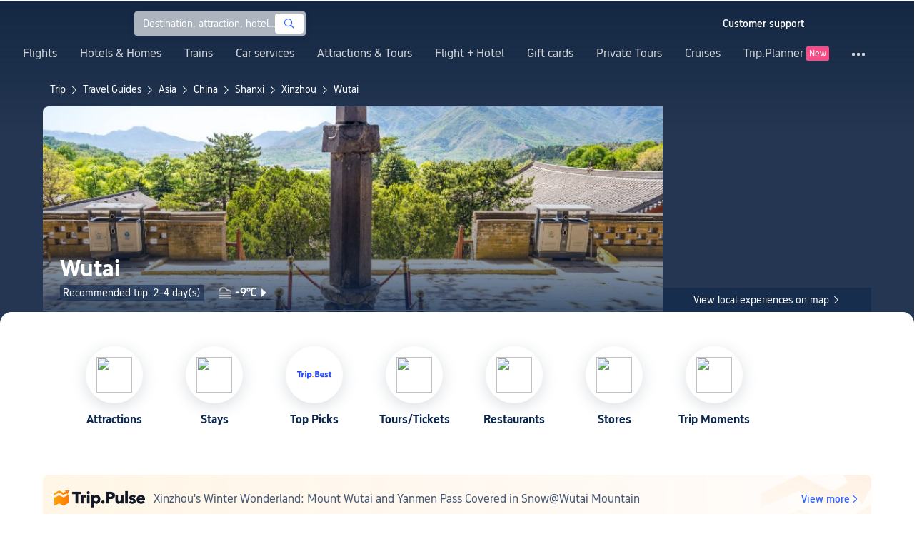

--- FILE ---
content_type: text/html; charset=utf-8
request_url: https://uk.trip.com/travel-guide/destination/wutai-1446115/
body_size: 187878
content:
<!DOCTYPE html><html lang="en-GB" data-idc="SGP-ALI" translate="no"><head islighthouse="false" ifisbot="true"><meta http-equiv="Content-Type" content="text/html; charset=utf-8"/><meta name="applicable-device" content="pc"/><meta http-equiv="x-ua-compatible" content="IE=edge,chrome=1"/><meta http-equiv="x-dns-prefetch-control" content="on"/><link rel="dns-prefetch" href="//webresource.tripcdn.com"/><link rel="dns-prefetch" href="//ak-s.tripcdn.com"/><link rel="dns-prefetch" href="//ak-d.tripcdn.com"/><link rel="dns-prefetch" href="//pages.trip.com"/><link rel="dns-prefetch" href="//restapi.amap.com"/><link rel="dns-prefetch" href="//dimg04.tripcdn.com"/><link rel="SHORTCUT ICON" href="/trip.ico" type="image/x-icon"/><link rel="ICON" href="/trip.ico"/><link rel="preload" href="https://static.tripcdn.com/locale/v3/100009239/en-GB.js?etagc=df815d3d950ce968f52d696f438cddb0" as="script"/><link rel="preload" href="//webresource.tripcdn.com/ares2/ibu/onlinecommon/*/default/assets/ibu_l10n_online_bundle.js" as="script"/><link data-react-helmet="true" rel="canonical" href="https://uk.trip.com/travel-guide/destination/wutai-1446115/"/><meta data-react-helmet="true" name="viewport" content="width=device-width, initial-scale=1.0, maximum-scale=1.0"/><meta data-react-helmet="true" property="og:image" content="https://ak-d.tripcdn.com/images/100e1b000001agmjl70F1_D_1180_558.jpg"/><meta data-react-helmet="true" name="twitter:card" content="summary_large_image"/><meta data-react-helmet="true" name="twitter:image" content="https://ak-d.tripcdn.com/images/100e1b000001agmjl70F1_D_1180_558.jpg"/><meta data-react-helmet="true" property="og:title" content="Wutai Travel Guide 2026: Top Attractions, Things to do &amp; Itinerary | Trip.com | January, 2026"/><meta data-react-helmet="true" name="twitter:title" content="Wutai Travel Guide 2026: Top Attractions, Things to do &amp; Itinerary | Trip.com | January, 2026"/><meta data-react-helmet="true" property="og:site_name" content="TRIP.COM"/><meta data-react-helmet="true" property="og:type" content="website"/><meta data-react-helmet="true" name="description" content="Ready to explore Wutai? Discover must-see sights, fun things to do, and where to stay. Find exclusive deals on hotels, tours, and attraction tickets. Plan it all on Trip.com!"/><meta data-react-helmet="true" property="og:description" content="Ready to explore Wutai? Discover must-see sights, fun things to do, and where to stay. Find exclusive deals on hotels, tours, and attraction tickets. Plan it all on Trip.com!"/><meta data-react-helmet="true" name="twitter:description" content="Ready to explore Wutai? Discover must-see sights, fun things to do, and where to stay. Find exclusive deals on hotels, tours, and attraction tickets. Plan it all on Trip.com!"/><meta data-react-helmet="true" name="keywords" content="Wutai,Traveling to Wutai in 2026,Wutai Travel Guide,Top Attractions in Wutai Top,Wutai Independent Travel,Trip to Wutai,Wutai Travel Guide,Wutai Transportation,Weather in Wutai,Restaurants Near Me,Places to Visit Near Me"/><meta property="og:url" content="https://uk.trip.com/travel-guide/destination/wutai-1446115/"/><meta name="twitter:url" content="https://uk.trip.com/travel-guide/destination/wutai-1446115/"/><style data-styled="" data-styled-version="5.0.0-alpha.2">.fnnepA{height:48px;line-height:48px;color:#fff;font-size:14px;} .fnnepA .gl-component-bread-crumb_item-container{display:inline-block;} .fnnepA .gl-component-bread-crumb_item-container .gl-component-bread-crumb_item-separator{color:#0f294d;margin:0 6px;font-size:12px;vertical-align:middle;} .fnnepA .gl-component-bread-crumb_item-container .gl-component-bread-crumb_item-separator:before{content:'\f5bf';} .fnnepA .gl-component-bread-crumb_item-container .gl-component-bread-crumb_item:hover{cursor:pointer;} data-styled.g1[id="ULcontainer-sc-12lip0x-0"]{content:"fnnepA,"} .gKFUzU{display:-webkit-box;display:-webkit-flex;display:-ms-flexbox;display:flex;} @media screen and (max-width:428px){.gKFUzU{display:none;}} @media (max-width:1200px){.gKFUzU{padding:0 32px;}} data-styled.g2[id="Warp-sc-1socp6z-0"]{content:"gKFUzU,"} .jcVNTQ{margin-top:8px;height:16px;line-height:16px;color:#ffc03a;} data-styled.g25[id="Container-sc-1lh6f17-0"]{content:"jcVNTQ,"} .dwvIDH{display:inline-block;font-size:16px;width:16px;height:16px;} .dwvIDH.star-icon-star:before{content:'\f55e';} .dwvIDH.star-icon-diamond:before{content:'\f6f8';} data-styled.g26[id="Icon-sc-1lh6f17-1"]{content:"dwvIDH,"} .hHylVP{margin-top:4px;display:-webkit-box;display:-webkit-flex;display:-ms-flexbox;display:flex;-webkit-flex-direction:row;-ms-flex-direction:row;flex-direction:row;color:#0f294d;line-height:18px;} data-styled.g29[id="Container-sc-wh6bgr-0"]{content:"hHylVP,"} .eeDodI{-webkit-flex:1;-ms-flex:1;flex:1;display:-webkit-box;display:-webkit-flex;display:-ms-flexbox;display:flex;-webkit-flex-direction:column;-ms-flex-direction:column;flex-direction:column;overflow:hidden;} data-styled.g30[id="Content-sc-wh6bgr-1"]{content:"eeDodI,"} .dyTwU{overflow:hidden;-webkit-flex:1;-ms-flex:1;flex:1;overflow:hidden;text-overflow:ellipsis;white-space:nowrap;} data-styled.g31[id="TagsContainer-sc-wh6bgr-2"]{content:"dyTwU,"} .dKPvZJ{font-size:16px;color:#0f294d;margin-right:4px;line-height:18px;} data-styled.g33[id="Icon-sc-wh6bgr-4"]{content:"dKPvZJ,"} .NftVG{margin:0 4px;width:1px;height:10px;background:#dadfe6;display:inline-block;vertical-align:middle;} data-styled.g34[id="Divide-sc-wh6bgr-5"]{content:"NftVG,"} .lkTejw{display:-webkit-box;display:-webkit-flex;display:-ms-flexbox;display:flex;color:#acb4bf;font-size:14px;margin-right:8px;line-height:18px;} data-styled.g47[id="Container-sc-lhiku8-0"]{content:"lkTejw,"} .fsdiEJ{color:#0f294d;font-size:14px;} data-styled.g48[id="Price-sc-lhiku8-1"]{content:"fsdiEJ,"} .gMpEdZ{position:absolute;width:100%;height:100%;} .gMpEdZ img{width:100%;object-fit:cover;height:100%;} data-styled.g51[id="Link-sc-1yvch22-0"]{content:"gMpEdZ,"} .eMtmMT{background:#ebebf2;width:100%;height:0px;padding-bottom:56%;overflow:hidden;margin:0;position:relative;border-radius:4px 4px 0px 0px;} data-styled.g52[id="Container-sc-1yvch22-1"]{content:"eMtmMT,"} .evmwXJ{display:-webkit-box;-webkit-box-orient:vertical;-webkit-line-clamp:1;white-space:normal;color:#0f294d;font-size:16px;font-weight:700;line-height:22px;overflow:hidden;} data-styled.g55[id="Container-sc-1udko1m-0"]{content:"evmwXJ,"} .evmwXK{display:-webkit-box;-webkit-box-orient:vertical;-webkit-line-clamp:1;white-space:normal;color:#0f294d;font-size:16px;font-weight:700;line-height:22px;overflow:hidden;} data-styled.g56[id="Container-sc-1udko1m-1"]{content:"evmwXK,"} .ctZwvL{margin-top:8px;height:22px;line-height:22px;display:-webkit-box;display:-webkit-flex;display:-ms-flexbox;display:flex;} data-styled.g62[id="Container-sc-9x14xf-0"]{content:"ctZwvL,"} .lnpscB{display:inline-block;width:44px;height:22px;text-align:center;background:#4978ce;border-radius:1px;font-weight:700;font-size:16px;color:#ffffff;line-height:22px;margin-right:8px;} .lnpscB span{margin-left:2px;font-size:12px;color:rgba(255,255,255,0.5);line-height:22px;} data-styled.g63[id="Score-sc-9x14xf-1"]{content:"lnpscB,"} .bDJzMY{font-size:14px;color:#8592a6;line-height:22px;display:-webkit-box;-webkit-box-orient:vertical;-webkit-line-clamp:1;white-space:normal;overflow:hidden;} data-styled.g64[id="Review-sc-9x14xf-2"]{content:"bDJzMY,"} .eDardZ{display:-webkit-box;display:-webkit-flex;display:-ms-flexbox;display:flex;-webkit-align-items:center;-webkit-box-align:center;-ms-flex-align:center;align-items:center;-webkit-box-pack:center;-webkit-justify-content:center;-ms-flex-pack:center;justify-content:center;padding:0px 4px;background-image:linear-gradient(90deg,#ff716e 0%,#ff902a 100%);border-radius:2px;} data-styled.g78[id="Container-sc-1ytchrj-0"]{content:"eDardZ,"} .dyBirw{font-size:14px;line-height:14px;color:#ffffff;} data-styled.g79[id="HotIcon-sc-1ytchrj-1"]{content:"dyBirw,"} .frBJwl{font-size:14px;color:#ffffff;text-align:right;line-height:18px;font-weight:700;margin-left:1px;} data-styled.g80[id="Score-sc-1ytchrj-2"]{content:"frBJwl,"} .hfAfWk{position:relative;} data-styled.g95[id="CardContainer-sc-1k964jb-0"]{content:"hfAfWk,"} .dvVPSh{padding:12px;} data-styled.g96[id="CardInfoContainer-sc-1k964jb-1"]{content:"dvVPSh,"} .dSfvEi{margin:0 4px;width:1px;height:12px;background:#dadfe6;} data-styled.g97[id="Divide-sc-1k964jb-2"]{content:"dSfvEi,"} .iDHoly{position:absolute;height:26px;bottom:0;width:100%;font-size:13px;line-height:26px;text-align:center;font-weight:700;color:rgb(255,255,255);overflow:hidden;text-overflow:ellipsis;border-radius:0 0 1px 1px;white-space:nowrap;padding:0 4px;box-sizing:border-box;background:rgba(15,41,77,0.5);} data-styled.g99[id="MaskContainer-sc-kcukms-1"]{content:"iDHoly,"} .gYaOfV{width:1160px;height:68px;margin:0 auto;margin-top:60px;padding-left:16px;padding-right:16px;box-sizing:border-box;background-image:url('https://dimg04.tripcdn.com/images/1wx6i12000jfzze109004.png');background-size:cover;background-position:center;background-repeat:no-repeat;display:-webkit-box;display:-webkit-flex;display:-ms-flexbox;display:flex;-webkit-flex-direction:row;-ms-flex-direction:row;flex-direction:row;-webkit-align-items:center;-webkit-box-align:center;-ms-flex-align:center;align-items:center;} data-styled.g218[id="NewHotContainer-sc-11fjoq7-0"]{content:"gYaOfV,"} .iQNNhg{width:auto;height:24px;} data-styled.g219[id="NewHotLogo-sc-11fjoq7-1"]{content:"iQNNhg,"} .eRfgta{-webkit-flex:1;-ms-flex:1;flex:1;height:22px;overflow:hidden;margin-left:12px;margin-right:24px;} data-styled.g220[id="TextSwiper-sc-11fjoq7-2"]{content:"eRfgta,"} .coGcNV{width:100%;height:100%;} data-styled.g221[id="SwiperContainer-sc-11fjoq7-3"]{content:"coGcNV,"} .mjOQI{display:-webkit-box;display:-webkit-flex;display:-ms-flexbox;display:flex;-webkit-align-items:center;-webkit-box-align:center;-ms-flex-align:center;align-items:center;-webkit-box-pack:start;-webkit-justify-content:flex-start;-ms-flex-pack:start;justify-content:flex-start;} data-styled.g222[id="SwiperSlide-sc-11fjoq7-4"]{content:"mjOQI,"} .dxjPwa{text-align:left;white-space:nowrap;overflow:hidden;text-overflow:ellipsis;cursor:pointer;} data-styled.g223[id="TextContainer-sc-11fjoq7-5"]{content:"dxjPwa,"} .fcwiEt{font-size:16px;font-weight:400;color:#455873;} data-styled.g224[id="HotTextH2-sc-11fjoq7-6"]{content:"fcwiEt,"} .bOTWEa{display:-webkit-box;display:-webkit-flex;display:-ms-flexbox;display:flex;-webkit-flex-direction:row;-ms-flex-direction:row;flex-direction:row;-webkit-align-items:center;-webkit-box-align:center;-ms-flex-align:center;align-items:center;cursor:pointer;} data-styled.g225[id="MoreContainer-sc-11fjoq7-7"]{content:"bOTWEa,"} .iCpEQt{font-size:14px;color:#3264ff;font-weight:500;} .iCpEQt:hover{-webkit-text-decoration:underline;text-decoration:underline;-webkit-text-decoration-color:#3264ff;text-decoration-color:#3264ff;} data-styled.g226[id="MoreText-sc-11fjoq7-8"]{content:"iCpEQt,"} .cAvzcO{font-size:14px;color:#3264ff;} data-styled.g227[id="MoreIcon-sc-11fjoq7-9"]{content:"cAvzcO,"} .klLrtG{position:relative;width:100vw;height:288px;overflow:hidden;} data-styled.g230[id="Container-sc-1cf7l4d-2"]{content:"klLrtG,"} .fSeBhP{position:relative;margin:0 auto;display:-webkit-box;display:-webkit-flex;display:-ms-flexbox;display:flex;-webkit-flex-direction:row;-ms-flex-direction:row;flex-direction:row;-webkit-align-items:center;-webkit-box-align:center;-ms-flex-align:center;align-items:center;-webkit-box-pack:justify;-webkit-justify-content:space-between;-ms-flex-pack:justify;justify-content:space-between;max-width:1160px;position:relative;z-index:5;height:100%;} @media (max-width:1200px){.fSeBhP{padding:0 32px;}} data-styled.g231[id="Content-sc-1cf7l4d-3"]{content:"fSeBhP,"} .jSjMKg{position:relative;-webkit-flex:1;-ms-flex:1;flex:1;height:100%;overflow:hidden;} data-styled.g232[id="Left-sc-1cf7l4d-4"]{content:"jSjMKg,"} .AfYOk{position:relative;width:292px;height:calc(100%);} data-styled.g233[id="Right-sc-1cf7l4d-5"]{content:"AfYOk,"} .jWSkAc{width:100%;height:100%;position:relative;overflow:hidden;} data-styled.g234[id="SwiperContainer-sc-1cf7l4d-6"]{content:"jWSkAc,"} .cvWCjv{width:100%;height:100%;} data-styled.g235[id="SwiperWrapper-sc-1cf7l4d-7"]{content:"cvWCjv,"} .kohdqO{width:100%;height:100%;} data-styled.g236[id="SwiperItem-sc-1cf7l4d-8"]{content:"kohdqO,"} .fKduyT{display:block;width:100%;height:100%;object-fit:cover;} data-styled.g237[id="SwiperImage-sc-1cf7l4d-9"]{content:"fKduyT,"} .dghyBX{position:absolute;bottom:1px;left:0;right:0;z-index:5;display:-webkit-box;display:-webkit-flex;display:-ms-flexbox;display:flex;-webkit-align-items:center;-webkit-box-align:center;-ms-flex-align:center;align-items:center;height:2px;background-color:#b2bdcd;} data-styled.g238[id="SwiperLines-sc-1cf7l4d-10"]{content:"dghyBX,"} .jjUbEZ{-webkit-flex:1;-ms-flex:1;flex:1;height:100%;} .jjUbEZ.active{background-color:#ffffff;} data-styled.g239[id="SwiperLine-sc-1cf7l4d-11"]{content:"jjUbEZ,"} .jFqclj{position:absolute;height:160px;bottom:0;left:0;right:0;z-index:1;background:linear-gradient(0deg,rgba(15,41,77,0.8) 0%,rgba(15,41,77,0) 100%);padding:0 24px;display:-webkit-box;display:-webkit-flex;display:-ms-flexbox;display:flex;-webkit-flex-direction:column;-ms-flex-direction:column;flex-direction:column;-webkit-box-pack:end;-webkit-justify-content:flex-end;-ms-flex-pack:end;justify-content:flex-end;padding-bottom:16px;} data-styled.g243[id="SiteDetail-sc-1cf7l4d-15"]{content:"jFqclj,"} .bCEOIT{color:#ffffff;font-size:32px;font-weight:700;line-height:38px;white-space:normal;word-break:break-word;} data-styled.g244[id="SiteTitle-sc-1cf7l4d-16"]{content:"bCEOIT,"} .lkzWkN{display:none;} data-styled.g245[id="SiteH1Title-sc-1cf7l4d-17"]{content:"lkzWkN,"} .dnlXB{line-height:22px;font-sizr:14px;color:#ffffff;} data-styled.g246[id="RecommendText-sc-1cf7l4d-18"]{content:"dnlXB,"} .itYBLx{display:-webkit-box;display:-webkit-flex;display:-ms-flexbox;display:flex;-webkit-flex-direction:row;-ms-flex-direction:row;flex-direction:row;height:22px;margin-top:4px;} data-styled.g248[id="TimeAndWeather-sc-1cf7l4d-20"]{content:"itYBLx,"} .cgKYkx{display:-webkit-box;display:-webkit-flex;display:-ms-flexbox;display:flex;margin-right:20px;background-color:rgba(15,41,77,0.6);padding-left:4px;padding-right:4px;} data-styled.g249[id="PlayTime-sc-1cf7l4d-21"]{content:"cgKYkx,"} .ftwCdV{display:-webkit-box;display:-webkit-flex;display:-ms-flexbox;display:flex;-webkit-flex-direction:row;-ms-flex-direction:row;flex-direction:row;-webkit-align-items:center;-webkit-box-align:center;-ms-flex-align:center;align-items:center;cursor:pointer;} data-styled.g250[id="Weather-sc-1cf7l4d-22"]{content:"ftwCdV,"} .bOOqv{width:20px;height:20px;-webkit-filter:invert(1);filter:invert(1);} data-styled.g251[id="WeatherIcon-sc-1cf7l4d-23"]{content:"bOOqv,"} .hjXRqc{font-size:16px;font-weight:500;color:#ffffff;margin-left:4px;margin-right:2px;} data-styled.g252[id="WeatherText-sc-1cf7l4d-24"]{content:"hjXRqc,"} .bmcudj{font-size:14px;color:#ffffff;} data-styled.g253[id="RightIcon-sc-1cf7l4d-25"]{content:"bmcudj,"} .idYwHM{display:none;} data-styled.g255[id="SiteText-sc-1cf7l4d-27"]{content:"idYwHM,"} .jiMaRX{position:absolute;bottom:0;left:0;right:0;display:-webkit-box;display:-webkit-flex;display:-ms-flexbox;display:flex;-webkit-box-pack:center;-webkit-justify-content:center;-ms-flex-pack:center;justify-content:center;-webkit-align-items:center;-webkit-box-align:center;-ms-flex-align:center;align-items:center;padding:0 10px;background-color:rgba(15,41,77,0.6);border-radius:0;height:34px;cursor:pointer;} data-styled.g258[id="MapBottom-sc-1cf7l4d-30"]{content:"jiMaRX,"} .cdaWUM{color:#ffffff;font-size:14px;overflow:hidden;text-overflow:ellipsis;white-space:nowrap;} .cdaWUM:hover{-webkit-text-decoration:underline;text-decoration:underline;} data-styled.g259[id="MapText-sc-1cf7l4d-31"]{content:"cdaWUM,"} .gknDud{font-size:12px;color:#ffffff;margin-left:4px;} data-styled.g260[id="MapIcon-sc-1cf7l4d-32"]{content:"gknDud,"} .bpqkkQ{color:#0f294d;font-size:28px;font-weight:700;-webkit-letter-spacing:0px;-moz-letter-spacing:0px;-ms-letter-spacing:0px;letter-spacing:0px;line-height:34px;margin-bottom:24px;} data-styled.g275[id="TitleContainer-sc-ulzxo9-0"]{content:"bpqkkQ,"} .ivWlAO:hover{cursor:not-allowed;} .ivWlAO{position:absolute;z-index:2;} .ivWlAO .slide-indicator-box{background:rgb(255,255,255);box-shadow:0px 4px 8px 0px rgba(15,41,77,0.08);height:40px;width:40px;display:-webkit-box;display:-webkit-flex;display:-ms-flexbox;display:flex;-webkit-box-pack:center;-webkit-justify-content:center;-ms-flex-pack:center;justify-content:center;-webkit-align-items:center;-webkit-box-align:center;-ms-flex-align:center;align-items:center;color:rgb(206,210,217);font-size:19px;border-radius:50%;-webkit-user-select:none;-moz-user-select:none;-ms-user-select:none;-webkit-user-select:none;-moz-user-select:none;-ms-user-select:none;user-select:none;} .ivWlAO .slide-indicator-active{color:rgb(40,125,250);} .ivWlAO .slide-indicator-active:hover{background:rgb(50,100,255);color:rgb(255,255,255);cursor:pointer;} data-styled.g276[id="SlideIndicatorContainer-sc-gnb7z5-0"]{content:"ivWlAO,"} .ifGzZf{position:relative;width:100%;} data-styled.g277[id="CarouselContainer-sc-uy2ipe-0"]{content:"ifGzZf,"} .iYVLPU{max-width:1160px;margin:auto;} .bpEIJp{max-width:908px;margin:auto;} .iYVJQx{max-width:1112px;margin:auto;} data-styled.g278[id="CardsWindowContainer-sc-uy2ipe-1"]{content:"iYVLPU,bpEIJp,iYVJQx,"} .cSVfLo{display:-webkit-box;display:-webkit-flex;display:-ms-flexbox;display:flex;-webkit-transition:margin 0.4s ease 0s;transition:margin 0.4s ease 0s;} data-styled.g279[id="CardsContainer-sc-uy2ipe-2"]{content:"cSVfLo,"} .mDrpW{display:-webkit-box;display:-webkit-flex;display:-ms-flexbox;display:flex;max-width:1160px;min-width:750px;position:relative;} data-styled.g280[id="ClassicRecommendContainer-sc-164gegm-0"]{content:"mDrpW,"} .efhgAi{height:inherit;position:relative;border-radius:8px;margin:12px 0;} data-styled.g281[id="LeftPart-sc-164gegm-1"]{content:"efhgAi,"} .elhlGT{color:white;padding:24px;height:calc(100% - 48px);position:relative;} data-styled.g282[id="LeftPartInfo-sc-164gegm-2"]{content:"elhlGT,"} .MwaZy{font-size:28px;font-weight:700;text-shadow:2px 2px 4px rgba(0,0,0,0.3);} data-styled.g283[id="LeftPartTitle-sc-164gegm-3"]{content:"MwaZy,"} .edsdRR{display:-webkit-box;font-size:14px;font-weight:500;margin-top:8px;overflow:hidden;text-overflow:ellipsis;text-shadow:2px 2px 4px rgba(0,0,0,0.3);} data-styled.g284[id="LeftPartDescription-sc-164gegm-4"]{content:"edsdRR,"} .bpBmOy{position:absolute;bottom:24px;left:24px;font-size:14px;font-weight:700;background:rgb(255,255,255);border-radius:4px;padding:8px 16px;color:#0f294d;width:-webkit-fit-content;width:-moz-fit-content;width:fit-content;} .bpBmOy:hover{cursor:pointer;color:#3264ff;} data-styled.g285[id="LeftPartBtn-sc-164gegm-5"]{content:"bpBmOy,"} .bWtwqJ{display:-webkit-box;display:-webkit-flex;display:-ms-flexbox;display:flex;overflow:hidden;margin-left:16px;max-width:908px;position:relative;width:auto;padding:12px 0;} .bWtwqJ .classic-recommend-card-container .classic-recommend-card{box-shadow:0 4px 8px 0 rgba(15,41,77,0.08);border-radius:8px;height:100%;-webkit-transition:-webkit-transform 0.5s ease;-webkit-transition:transform 0.5s ease;transition:transform 0.5s ease;} .bWtwqJ .classic-recommend-card-container:hover{cursor:pointer;} .bWtwqJ .classic-recommend-card-container:hover .classic-recommend-card{-webkit-transform:translateY(-12px);-ms-transform:translateY(-12px);transform:translateY(-12px);} data-styled.g286[id="CardsContainer-sc-164gegm-6"]{content:"bWtwqJ,"} .eIhpxo{max-width:1160px;margin:auto;margin-top:64px;margin-bottom:-12px;} @media (max-width:1200px){.eIhpxo{padding:0 32px;}} data-styled.g287[id="Wrapper-sc-10f93ky-0"]{content:"eIhpxo,"} .kBJJBe{width:275px;position:relative;cursor:pointer;overflow:hidden;font-size:0;} .kBJJBe.mb0{margin-bottom:0;} .kBJJBe:hover::before{content:'';position:absolute;left:0;right:0;top:0;bottom:0;left:4px;z-index:2;background:linear-gradient(-180deg,rgba(223,192,175,0) 0%,rgba(223,192,175,1) 100%);} @media (max-width:1200px){.kBJJBe{width:calc((100% - 4 * 4px) / 4);}} data-styled.g289[id="ImageFlowItem-sc-jag4hy-1"]{content:"kBJJBe,"} .IyAFY{width:100%;} data-styled.g290[id="Image-sc-jag4hy-2"]{content:"IyAFY,"} .itHloc{position:absolute;bottom:0;left:0;right:0;padding:12px 12px 0;z-index:2;} data-styled.g291[id="ImgaeFlowDetail-sc-jag4hy-3"]{content:"itHloc,"} .iFKFBE{z-index:-1;opacity:0;-webkit-transform:translateY(100%);-ms-transform:translateY(100%);transform:translateY(100%);} .iFKFBE.hasHovered{-webkit-animation:ghQFEW 0.4s linear 0s 1;animation:ghQFEW 0.4s linear 0s 1;-webkit-animation-fill-mode:forwards;animation-fill-mode:forwards;} .iFKFBE.disHovered{-webkit-animation:dMdvVC 0.2s linear 0s 1;animation:dMdvVC 0.2s linear 0s 1;-webkit-animation-fill-mode:forwards;animation-fill-mode:forwards;} data-styled.g292[id="ImgaeFlowDetailTop-sc-jag4hy-4"]{content:"iFKFBE,"} .cpeZCw{display:-webkit-box;display:-webkit-flex;display:-ms-flexbox;display:flex;-webkit-alien-items:center;-webkit-box-alien:center;-ms-flex-alien:center;alien-items:center;-webkit-flex-wrap:wrap;-ms-flex-wrap:wrap;flex-wrap:wrap;} data-styled.g293[id="TagList-sc-jag4hy-5"]{content:"cpeZCw,"} .ePPvKK{overflow:hidden;text-overflow:ellipsis;display:-webkit-box;-webkit-box-orient:vertical;-webkit-line-clamp:3;line-clamp:3;word-break:break-word;white-space:normal;color:#ffffff;font-size:14px;font-weight:normal;line-height:22px;} data-styled.g295[id="Description-sc-jag4hy-7"]{content:"ePPvKK,"} .RUhuK{display:-webkit-box;display:-webkit-flex;display:-ms-flexbox;display:flex;-webkit-align-items:center;-webkit-box-align:center;-ms-flex-align:center;align-items:center;border-radius:4px;padding:8px 0 12px;} data-styled.g296[id="ImgaeFlowDetailBottom-sc-jag4hy-8"]{content:"RUhuK,"} .ehECWT{display:-webkit-box;display:-webkit-flex;display:-ms-flexbox;display:flex;-webkit-align-items:center;-webkit-box-align:center;-ms-flex-align:center;align-items:center;border-radius:4px;position:relative;-webkit-flex:1;-ms-flex:1;flex:1;overflow:hidden;margin-right:5px;} data-styled.g297[id="UserInfo-sc-jag4hy-9"]{content:"ehECWT,"} .gMLbFm{border:1px solid #f0f2f5;height:24px;width:24px;border-radius:50%;} data-styled.g298[id="UserAvatar-sc-jag4hy-10"]{content:"gMLbFm,"} .hogEFo{overflow:hidden;white-space:nowrap;text-overflow:ellipsis;color:#ffffff;font-size:14px;font-weight:normal;line-height:18px;margin-left:8px;opacity:0;-webkit-transform:translateY(100%);-ms-transform:translateY(100%);transform:translateY(100%);} .hogEFo.hasHovered{-webkit-animation:kxGupv 0.4s linear 0s 1;animation:kxGupv 0.4s linear 0s 1;-webkit-animation-fill-mode:forwards;animation-fill-mode:forwards;} .hogEFo.disHovered{-webkit-animation:dMdvVC 0.2s linear 0s 1;animation:dMdvVC 0.2s linear 0s 1;-webkit-animation-fill-mode:forwards;animation-fill-mode:forwards;} data-styled.g299[id="UserName-sc-jag4hy-11"]{content:"hogEFo,"} .BfhXn{position:absolute;left:12px;top:12px;width:24px;height:24px;font-size:16px;text-align:center;line-height:24px;color:#fff;border-radius:50%;background:linear-gradient(-225deg,rgb(246,207,153) 0%,rgb(230,178,109) 100%);} data-styled.g300[id="HighQualityTag-sc-jag4hy-12"]{content:"BfhXn,"} .dsPvOj{position:relative;max-width:1160px;margin:64px auto 0;background-image:linear-gradient(-180deg,rgba(15,41,77,0.2) 0%,rgba(15,41,77,0.8) 30.31%,rgb(15,41,77) 100%),url();background-size:cover;background-position:center;z-index:1;box-sizing:border-box;overflow:hidden;border-radius:8px;} data-styled.g306[id="Container-sc-11368yu-2"]{content:"dsPvOj,"} .hjBdaN{position:relative;left:0;right:0;top:0;bottom:0;z-index:10;max-width:1160px;padding:32px 24px 0;margin:auto;box-sizing:border-box;} data-styled.g307[id="Content-sc-11368yu-3"]{content:"hjBdaN,"} .hHbkpe{display:-webkit-box;display:-webkit-flex;display:-ms-flexbox;display:flex;-webkit-align-items:center;-webkit-box-align:center;-ms-flex-align:center;align-items:center;border-radius:4px;-webkit-box-pack:justify;-webkit-justify-content:space-between;-ms-flex-pack:justify;justify-content:space-between;} data-styled.g308[id="Header-sc-11368yu-4"]{content:"hHbkpe,"} .hKBhfF{font-size:24px;font-weight:700;font-size:28px;color:#ffffff;line-height:30px;margin-bottom:0;text-shadow:2px 2px 4px rgba(0,0,0,0.3);} data-styled.g309[id="HeaderTitle-sc-11368yu-5"]{content:"hKBhfF,"} .gCDDmv{color:#0f294d;font-size:16px;font-weight:700;-webkit-letter-spacing:0px;-moz-letter-spacing:0px;-ms-letter-spacing:0px;letter-spacing:0px;line-height:22px;} data-styled.g310[id="HeaderRightText-sc-11368yu-6"]{content:"gCDDmv,"} .AJxyQ{font-size:20px;line-height:20px;color:#0f294d;margin-right:9px;} data-styled.g311[id="HeaderRightIcon-sc-11368yu-7"]{content:"AJxyQ,"} .btTKkk{display:-webkit-box;display:-webkit-flex;display:-ms-flexbox;display:flex;-webkit-align-items:center;-webkit-box-align:center;-ms-flex-align:center;align-items:center;border-radius:4px;padding:6px 9px;background:#ffffff;cursor:pointer;} .btTKkk:hover{background-image:linear-gradient(rgba(0,0,0,0.1),rgba(255,255,255,1));} .btTKkk:hover .HeaderRightText-sc-11368yu-6,.btTKkk:hover .HeaderRightIcon-sc-11368yu-7{color:#3264ff;} data-styled.g312[id="HeaderRight-sc-11368yu-8"]{content:"btTKkk,"} .ghLXeS{display:-webkit-box;display:-webkit-flex;display:-ms-flexbox;display:flex;-webkit-align-items:center;-webkit-box-align:center;-ms-flex-align:center;align-items:center;border-radius:4px;margin-top:24px;} data-styled.g313[id="TopTagContaniner-sc-11368yu-9"]{content:"ghLXeS,"} .foixxw{color:rgba(255,255,255,0.8);font-size:14px;font-weight:700;-webkit-letter-spacing:0px;-moz-letter-spacing:0px;-ms-letter-spacing:0px;letter-spacing:0px;line-height:18px;cursor:pointer;margin-right:48px;} .foixxw.tag-item-defaul:hover{color:#ffffff;-webkit-text-decoration:underline;text-decoration:underline;} .foixxw.tag-item-active{color:#ffffff;position:relative;} .foixxw.tag-item-active::after{content:'';position:absolute;bottom:-6px;left:0;width:100%;height:2px;background-color:#fff;} .foixxw:last-child{margin-right:0;} data-styled.g314[id="TopTagItem-sc-11368yu-10"]{content:"foixxw,"} .lmgQCJ{position:relative;margin-top:30px;} data-styled.g315[id="ImageFlowContainer-sc-11368yu-11"]{content:"lmgQCJ,"} .fmcWLg{text-shadow:2px 2px 2px rgba(0,0,0,0.3);} data-styled.g316[id="TopTagText-sc-11368yu-12"]{content:"fmcWLg,"} .eAkLiy{position:absolute;left:50%;bottom:32px;-webkit-transform:translateX(-50%);-ms-transform:translateX(-50%);transform:translateX(-50%);background-color:#3264ff;padding:8px 16px;z-index:5;border-radius:4px;cursor:pointer;display:-webkit-box;display:-webkit-flex;display:-ms-flexbox;display:flex;-webkit-align-items:center;-webkit-box-align:center;-ms-flex-align:center;align-items:center;} .eAkLiy:hover{background-image:linear-gradient(rgba(0,0,0,0.1),rgb(50,100,255));} data-styled.g317[id="ViewMoreContainer-sc-11368yu-13"]{content:"eAkLiy,"} .jYMYLN{color:#ffffff;font-size:14px;font-weight:700;line-height:18px;margin-right:7px;} data-styled.g318[id="ViewMoreText-sc-11368yu-14"]{content:"jYMYLN,"} .cQDVMi{font-size:14px;height:12px;line-height:12px;color:#ffffff;} data-styled.g319[id="ViewMoreIcon-sc-11368yu-15"]{content:"cQDVMi,"} @-webkit-keyframes ghQFEW{from{-webkit-transform:translateY(100%);-ms-transform:translateY(100%);transform:translateY(100%);z-index:-1;opacity:0;}to{-webkit-transform:translateY(0);-ms-transform:translateY(0);transform:translateY(0);z-index:1;opacity:1;}} @keyframes ghQFEW{from{-webkit-transform:translateY(100%);-ms-transform:translateY(100%);transform:translateY(100%);z-index:-1;opacity:0;}to{-webkit-transform:translateY(0);-ms-transform:translateY(0);transform:translateY(0);z-index:1;opacity:1;}} data-styled.g320[id="sc-keyframes-ghQFEW"]{content:"ghQFEW,"} @-webkit-keyframes dMdvVC{from{-webkit-transform:translateY(0);-ms-transform:translateY(0);transform:translateY(0);z-index:1;opacity:1;}to{-webkit-transform:translateY(100%);-ms-transform:translateY(100%);transform:translateY(100%);z-index:-1;opacity:0;}} @keyframes dMdvVC{from{-webkit-transform:translateY(0);-ms-transform:translateY(0);transform:translateY(0);z-index:1;opacity:1;}to{-webkit-transform:translateY(100%);-ms-transform:translateY(100%);transform:translateY(100%);z-index:-1;opacity:0;}} data-styled.g321[id="sc-keyframes-dMdvVC"]{content:"dMdvVC,"} @-webkit-keyframes kxGupv{from{-webkit-transform:translateY(100%);-ms-transform:translateY(100%);transform:translateY(100%);opacity:0;}to{-webkit-transform:translateY(0);-ms-transform:translateY(0);transform:translateY(0);opacity:1;}} @keyframes kxGupv{from{-webkit-transform:translateY(100%);-ms-transform:translateY(100%);transform:translateY(100%);opacity:0;}to{-webkit-transform:translateY(0);-ms-transform:translateY(0);transform:translateY(0);opacity:1;}} data-styled.g322[id="sc-keyframes-kxGupv"]{content:"kxGupv,"} .ciKhcX{max-width:1160px;margin:auto;position:relative;margin-top:64px;} @media (max-width:1200px){.ciKhcX{padding:0 32px;}} data-styled.g323[id="Container-sc-opldtq-0"]{content:"ciKhcX,"} .Usnjm{display:-webkit-box;display:-webkit-flex;display:-ms-flexbox;display:flex;-webkit-align-items:center;-webkit-box-align:center;-ms-flex-align:center;align-items:center;-webkit-box-pack:justify;-webkit-justify-content:space-between;-ms-flex-pack:justify;justify-content:space-between;} data-styled.g324[id="Header-sc-opldtq-1"]{content:"Usnjm,"} .gOZGhq{color:#0f294d;font-size:28px;font-weight:700;-webkit-letter-spacing:0px;-moz-letter-spacing:0px;-ms-letter-spacing:0px;letter-spacing:0px;line-height:34px;} data-styled.g325[id="HeaderLeft-sc-opldtq-2"]{content:"gOZGhq,"} .iIwdxf{display:grid;grid-column-gap:16px;grid-template-columns:repeat(4,calc(25% - 12px));margin-top:24px;} data-styled.g329[id="CityList-sc-opldtq-6"]{content:"iIwdxf,"} .cECcNP{position:relative;height:197px;font-size:0;cursor:pointer;-webkit-transition:0.3s;transition:0.3s;border-radius:8px;overflow:hidden;} .cECcNP:hover{-webkit-transform:translateY(-12px);-ms-transform:translateY(-12px);transform:translateY(-12px);} data-styled.g330[id="CityItem-sc-opldtq-7"]{content:"cECcNP,"} .bCBahn{width:100%;height:100%;object-fit:cover;} data-styled.g331[id="CityItemImage-sc-opldtq-8"]{content:"bCBahn,"} .cePxtg{position:absolute;left:0;top:0;right:0;bottom:0;background:rgba(15,41,77,0.3);color:#ffffff;display:-webkit-box;display:-webkit-flex;display:-ms-flexbox;display:flex;-webkit-align-items:center;-webkit-box-align:center;-ms-flex-align:center;align-items:center;-webkit-box-pack:center;-webkit-justify-content:center;-ms-flex-pack:center;justify-content:center;padding:24px 30px;} data-styled.g332[id="CityItemContent-sc-opldtq-9"]{content:"cePxtg,"} .bFrZki{font-size:24px;font-weight:700;line-height:30px;overflow:hidden;text-overflow:ellipsis;display:-webkit-box;-webkit-box-orient:vertical;-webkit-line-clamp:2;line-clamp:2;word-break:break-word;white-space:normal;} data-styled.g333[id="CityItemName-sc-opldtq-10"]{content:"bFrZki,"} .bedaxh{max-width:1160px;margin:64px auto auto;} .bedaxh > .seo-inter-links{margin-bottom:100px !important;} @media (max-width:1200px){.bedaxh{padding:0 32px;}} data-styled.g334[id="Container-sc-13plete-0"]{content:"bedaxh,"} .fOgJui{display:-webkit-box;display:-webkit-flex;display:-ms-flexbox;display:flex;-webkit-align-items:flex-start;-webkit-box-align:flex-start;-ms-flex-align:flex-start;align-items:flex-start;-webkit-box-pack:start;-webkit-justify-content:flex-start;-ms-flex-pack:start;justify-content:flex-start;-webkit-flex-wrap:wrap;-ms-flex-wrap:wrap;flex-wrap:wrap;gap:20px;-webkit-transition:0.1s;transition:0.1s;opacity:1;max-width:1160px;margin:0 auto;padding:0 30px;box-sizing:border-box;} .fOgJui.isSticky{opacity:0;} data-styled.g337[id="NavContainer-sc-1slirxi-2"]{content:"fOgJui,"} .iNllAD{display:-webkit-box;display:-webkit-flex;display:-ms-flexbox;display:flex;-webkit-flex-direction:column;-ms-flex-direction:column;flex-direction:column;-webkit-align-items:center;-webkit-box-align:center;-ms-flex-align:center;align-items:center;width:140px;padding:48px 0 6px;cursor:pointer;} .iNllAD:hover{color:#3264ff;} .iNllAD:hover .nav-item-icon,.iNllAD:hover .nav-text{color:#3264ff;} .iNllAD:hover .nav-item-top{border:1px solid #3264FF;} @media (min-width:1000px) and (max-width:1200px){.iNllAD{width:118px;padding:38px 0 6px;}} @media (max-width:1000px){.iNllAD{width:100px;padding:28px 0 6px;}} data-styled.g338[id="NavItem-sc-1slirxi-3"]{content:"iNllAD,"} .hvARoH{position:relative;background:#ffffff;border-radius:46px;box-shadow:0px 5px 21px 0px rgba(69,88,115,0.2);height:80px;width:80px;display:-webkit-box;display:-webkit-flex;display:-ms-flexbox;display:flex;-webkit-align-items:center;-webkit-box-align:center;-ms-flex-align:center;align-items:center;-webkit-box-pack:center;-webkit-justify-content:center;-ms-flex-pack:center;justify-content:center;box-sizing:border-box;} data-styled.g339[id="NavItemTop-sc-1slirxi-4"]{content:"hvARoH,"} .blCfXS{margin-top:12px;color:#0f294d;font-size:16px;font-weight:700;-webkit-letter-spacing:0px;-moz-letter-spacing:0px;-ms-letter-spacing:0px;letter-spacing:0px;line-height:22px;text-align:center;} data-styled.g343[id="NavText-sc-1slirxi-8"]{content:"blCfXS,"} .dmdZWn{position:fixed;top:0;left:0;right:0;display:-webkit-box;display:-webkit-flex;display:-ms-flexbox;display:flex;background:#fff;height:80px;z-index:-100;opacity:0;-webkit-transition:0.1s;transition:0.1s;box-shadow:0px 4px 16px 0px rgba(69,88,115,0.2);} .dmdZWn.isSticky{z-index:100;opacity:1;} data-styled.g348[id="SickyNavContainer-sc-1slirxi-13"]{content:"dmdZWn,"} .fJszaA{width:1160px;margin:0 auto;display:-webkit-box;display:-webkit-flex;display:-ms-flexbox;display:flex;-webkit-align-items:center;-webkit-box-align:center;-ms-flex-align:center;align-items:center;-webkit-box-pack:start;-webkit-justify-content:flex-start;-ms-flex-pack:start;justify-content:flex-start;position:relative;left:-20px;} @media (max-width:1168px){.fJszaA{-webkit-box-pack:center;-webkit-justify-content:center;-ms-flex-pack:center;justify-content:center;}} data-styled.g349[id="StickyNavContent-sc-1slirxi-14"]{content:"fJszaA,"} .hXPtWV{position:relative;display:-webkit-box;display:-webkit-flex;display:-ms-flexbox;display:flex;-webkit-box-pack:center;-webkit-justify-content:center;-ms-flex-pack:center;justify-content:center;padding:20px;margin:auto 20px;cursor:pointer;} .hXPtWV:hover{color:#3264ff;} .hXPtWV:hover i{color:#3264ff;} data-styled.g350[id="StickyNavItem-sc-1slirxi-15"]{content:"hXPtWV,"} .eCptsZ{margin:auto;margin-top:64px;position:relative;} data-styled.g352[id="LocalHotInfoContainer-sc-184yq58-0"]{content:"eCptsZ,"} .jKZwfN{font-size:28px;color:#0f294d;font-weight:700;padding:0 64px;} @media (max-width:1200px){.jKZwfN{padding:0 32px;}} data-styled.g353[id="LocalHotInfoTitle-sc-184yq58-1"]{content:"jKZwfN,"} .eqvkrt{position:relative;margin-top:0;border-radius:8px;box-shadow:0px 4px 16px 0px rgba(69,88,115,0.2);-webkit-transition:margin 0.5s ease;transition:margin 0.5s ease;} .eqvkrt:hover{cursor:pointer;margin-top:-12px;} data-styled.g354[id="LocalHotInfoCardContainer-sc-184yq58-2"]{content:"eqvkrt,"} .jAKeee{position:relative;height:68px;padding:12px;box-sizing:border-box;} data-styled.g355[id="LocalHotInfoCardInfoContainer-sc-184yq58-3"]{content:"jAKeee,"} .dwvUgt{position:relative;display:-webkit-box;line-clamp:2;-webkit-line-clamp:2;-webkit-box-orient:vertical;white-space:normal;overflow:hidden;color:rgb(15,41,77);font-size:16px;font-weight:700;line-height:22px;} data-styled.g356[id="LocalHotInfoCardTitleContainer-sc-184yq58-4"]{content:"dwvUgt,"} .eQNDCN{position:absolute;left:0;top:0;color:#673114;font-size:16px;font-weight:bold;line-height:22px;padding:4px 8px;background-image:linear-gradient(90deg,#ffe2c8 0%,#e6af8a 100%);border-radius:8px 0 8px 0;} data-styled.g357[id="Tag-sc-184yq58-5"]{content:"eQNDCN,"} .dFhpFO{margin-left:8px;color:#3264ff;font-size:14px;font-weight:700;line-height:18px;} data-styled.g358[id="MoreText-sc-184yq58-6"]{content:"dFhpFO,"} .iSITrf{font-size:16px;height:16px;line-height:16px;color:#3264ff;} data-styled.g359[id="MoreIcon-sc-184yq58-7"]{content:"iSITrf,"} .cXBMGL{display:-webkit-box;display:-webkit-flex;display:-ms-flexbox;display:flex;-webkit-align-items:center;-webkit-box-align:center;-ms-flex-align:center;align-items:center;-webkit-flex:none;-ms-flex:none;flex:none;padding:0 64px;cursor:pointer;} .cXBMGL:hover .MoreText-sc-184yq58-6{-webkit-text-decoration:underline;text-decoration:underline;} @media (max-width:1200px){.cXBMGL{padding:0 32px;}} data-styled.g360[id="MoreBtn-sc-184yq58-8"]{content:"cXBMGL,"} .levrQx{min-width:750px;width:100%;position:relative;margin-bottom:8px;padding-top:54px;overflow:hidden;} data-styled.g396[id="RelatedRecommendContainer-sc-cqy8ue-0"]{content:"levrQx,"} .jQPKVw{width:auto;display:-webkit-box;display:-webkit-flex;display:-ms-flexbox;display:flex;} .jQPKVw .related-recommend-card-container .related-recommend-card{margin-top:12px;-webkit-transition:all 0.5s ease;transition:all 0.5s ease;} .jQPKVw .related-recommend-card-container:hover{cursor:pointer;} .jQPKVw .related-recommend-card-container:hover .related-recommend-card{margin-top:0px;} data-styled.g397[id="CardsContainer-sc-cqy8ue-1"]{content:"jQPKVw,"} .cfJehB{margin-bottom:12px;padding:0 24px;-webkit-box-pack:justify;-webkit-justify-content:space-between;-ms-flex-pack:justify;justify-content:space-between;display:-webkit-box;display:-webkit-flex;display:-ms-flexbox;display:flex;} data-styled.g398[id="TitleAndButtonContainer-sc-cqy8ue-2"]{content:"cfJehB,"} .kjZunN{background:#ffffff;border-radius:4px;line-height:38px;font-weight:700;padding:0px 16px;color:#0f294d;width:-webkit-fit-content;width:-moz-fit-content;width:fit-content;} .kjZunN:hover{background:rgb(230,230,230);cursor:pointer;color:#3264ff;} data-styled.g399[id="MoreBtn-sc-cqy8ue-3"]{content:"kjZunN,"} .fLjTwk{margin-top:4px;margin-bottom:0;font-size:28px;font-weight:700;line-height:28px;color:white;text-shadow:2px 2px 4px rgba(0,0,0,0.3);} data-styled.g400[id="RelatedRecommendTitle-sc-cqy8ue-4"]{content:"fLjTwk,"} .keTpAE{padding-top:20%;width:100%;position:absolute;top:0;left:0;z-index:-2;border-radius:8px;} data-styled.g401[id="ImgContainer-sc-cqy8ue-5"]{content:"keTpAE,"} .cvVDUU{position:absolute;top:0;left:0;z-index:-1;width:100%;padding-top:20%;background:rgba(0,0,0,0.5);border-radius:8px;} data-styled.g402[id="ImgOverlay-sc-cqy8ue-6"]{content:"cvVDUU,"} .gvAkBT{max-width:1160px;margin:auto;margin-top:64px;} @media (max-width:1200px){.gvAkBT{padding:0 32px;}} data-styled.g403[id="Wrapper-sc-1086j9d-0"]{content:"gvAkBT,"} </style><link rel="stylesheet" type="text/css" href="https://ak-s-cw.tripcdn.com/modules/ibu/online-assets/font.ddfdb9c8916dd1ec37cbf52f9391aca5.css"/><meta name="viewport" content="width=device-width"/><meta charSet="utf-8"/><title>Wutai Travel Guide 2026: Top Attractions, Things to do &amp; Itinerary | Trip.com | January, 2026</title><link rel="alternate" href="https://us.trip.com//travel-guide/destination/wutai-1446115/" hrefLang="en-US"/><link rel="alternate" href="https://ms.trip.com//travel-guide/destination/wutai-1446115/" hrefLang="ms"/><link rel="alternate" href="https://nl.trip.com//travel-guide/destination/wutai-1446115/" hrefLang="nl-NL"/><link rel="alternate" href="https://au.trip.com//travel-guide/destination/wutai-1446115/" hrefLang="en-AU"/><link rel="alternate" href="https://jp.trip.com//travel-guide/destination/wutai-1446115/" hrefLang="ja"/><link rel="alternate" href="https://sg.trip.com//travel-guide/destination/wutai-1446115/" hrefLang="en-SG"/><link rel="alternate" href="https://fr.trip.com//travel-guide/destination/wutai-1446115/" hrefLang="fr"/><link rel="alternate" href="https://vi.trip.com//travel-guide/destination/wutai-1446115/" hrefLang="vi"/><link rel="alternate" href="https://uk.trip.com//travel-guide/destination/wutai-1446115/" hrefLang="en-GB"/><link rel="alternate" href="https://de.trip.com//travel-guide/destination/wutai-1446115/" hrefLang="de"/><link rel="alternate" href="https://hk.trip.com//travel-guide/destination/wutai-1446115/" hrefLang="zh-Hant-HK"/><link rel="alternate" href="https://tw.trip.com//travel-guide/destination/wutai-1446115/" hrefLang="zh-Hant-TW"/><link rel="alternate" href="https://kr.trip.com//travel-guide/destination/wutai-1446115/" hrefLang="ko"/><link rel="alternate" href="https://es.trip.com//travel-guide/destination/wutai-1446115/" hrefLang="es"/><link rel="alternate" href="https://it.trip.com//travel-guide/destination/wutai-1446115/" hrefLang="it"/><link rel="alternate" href="https://ru.trip.com//travel-guide/destination/wutai-1446115/" hrefLang="ru"/><link rel="alternate" href="https://th.trip.com//travel-guide/destination/wutai-1446115/" hrefLang="th"/><link rel="alternate" href="https://www.trip.com//travel-guide/destination/wutai-1446115/" hrefLang="x-default"/><script type="application/ld+json">{"@context":"https://schema.org","@type":"BreadcrumbList","itemListElement":[{"@type":"ListItem","position":1,"name":"Trip","item":"https://uk.trip.com/"},{"@type":"ListItem","position":2,"name":"Travel Guides","item":"https://uk.trip.com/travel-guide/"},{"@type":"ListItem","position":3,"name":"Asia","item":"https://uk.trip.com/travel-guide/asia-120001/"},{"@type":"ListItem","position":4,"name":"China","item":"https://uk.trip.com/travel-guide/china-110000/"},{"@type":"ListItem","position":5,"name":"Shanxi","item":"https://uk.trip.com/travel-guide/shanxi-100056/"},{"@type":"ListItem","position":6,"name":"Xinzhou","item":"https://uk.trip.com/travel-guide/xinzhou-783/"},{"@type":"ListItem","position":7,"name":"Wutai","item":"https://uk.trip.com/travel-guide/wutai-1446115/"}]}</script><script type="application/ld+json">{"@context":"https://schema.org","@type":"ItemList","name":"What to do","itemListElement":[{"@type":"ListItem","position":1,"item":{"@type":"Movie","name":"Wutai Mountain","image":"https://ak-d.tripcdn.com/images/10050z000000mn3y33A14_C_420_280.jpg","url":"https://uk.trip.com/travel-guide/attraction/wutai/wutai-mountain-99527","review":{"@type":"Review","reviewRating":{"@type":"Rating","ratingValue":"4.6"},"author":{"@type":"Organization","name":"Wutai Mountain"}},"aggregateRating":{"@type":"AggregateRating","ratingValue":"4.6","bestRating":"5","ratingCount":"8282"}}},{"@type":"ListItem","position":2,"item":{"@type":"Movie","name":"Wuye Temple","image":"https://ak-d.tripcdn.com/images/01054120009hee1kn8E3E_C_420_280.jpg","url":"https://uk.trip.com/travel-guide/attraction/wutai/wuye-temple-97233","review":{"@type":"Review","reviewRating":{"@type":"Rating","ratingValue":"4.7"},"author":{"@type":"Organization","name":"Wuye Temple"}},"aggregateRating":{"@type":"AggregateRating","ratingValue":"4.7","bestRating":"5","ratingCount":"470"}}},{"@type":"ListItem","position":3,"item":{"@type":"Movie","name":"Shuxiang Temple","image":"https://ak-d.tripcdn.com/images/0102d12000ogefeenDE23_C_420_280.jpg","url":"https://uk.trip.com/travel-guide/attraction/wutai/shuxiang-temple-77089","review":{"@type":"Review","reviewRating":{"@type":"Rating","ratingValue":"4.8"},"author":{"@type":"Organization","name":"Shuxiang Temple"}},"aggregateRating":{"@type":"AggregateRating","ratingValue":"4.8","bestRating":"5","ratingCount":"175"}}},{"@type":"ListItem","position":4,"item":{"@type":"Movie","name":"Foguang Temple","image":"https://ak-d.tripcdn.com/images/0106612000f7613rpE81C_C_420_280.jpg","url":"https://uk.trip.com/travel-guide/attraction/wutai/foguang-temple-77098","review":{"@type":"Review","reviewRating":{"@type":"Rating","ratingValue":"4.8"},"author":{"@type":"Organization","name":"Foguang Temple"}},"aggregateRating":{"@type":"AggregateRating","ratingValue":"4.8","bestRating":"5","ratingCount":"119"}}},{"@type":"ListItem","position":5,"item":{"@type":"Movie","name":"Encore Mount Wutai","image":"https://ak-d.tripcdn.com/images/tg/788/292/318/0eef530f35cc4275ab891cb025b19ff3_C_420_280.jpg","url":"https://uk.trip.com/travel-guide/attraction/wutai/encore-mount-wutai-13679178","review":{"@type":"Review","reviewRating":{"@type":"Rating","ratingValue":"4.4"},"author":{"@type":"Organization","name":"Encore Mount Wutai"}},"aggregateRating":{"@type":"AggregateRating","ratingValue":"4.4","bestRating":"5","ratingCount":"658"}}},{"@type":"ListItem","position":6,"item":{"@type":"Movie","name":"Dailuoding","image":"https://ak-d.tripcdn.com/images/0106612000mod7xn336A7_C_420_280.jpg","url":"https://uk.trip.com/travel-guide/attraction/wutai/dailuoding-76996","review":{"@type":"Review","reviewRating":{"@type":"Rating","ratingValue":"4.7"},"author":{"@type":"Organization","name":"Dailuoding"}},"aggregateRating":{"@type":"AggregateRating","ratingValue":"4.7","bestRating":"5","ratingCount":"786"}}},{"@type":"ListItem","position":7,"item":{"@type":"Movie","name":"Nanchan Temple","image":"https://ak-d.tripcdn.com/images/0106s120008e2mt1f9C22_C_420_280.jpg","url":"https://uk.trip.com/travel-guide/attraction/wutai/nanchan-temple-76958","review":{"@type":"Review","reviewRating":{"@type":"Rating","ratingValue":"4.6"},"author":{"@type":"Organization","name":"Nanchan Temple"}},"aggregateRating":{"@type":"AggregateRating","ratingValue":"4.6","bestRating":"5","ratingCount":"63"}}},{"@type":"ListItem","position":8,"item":{"@type":"Movie","name":"Pusa Ding (Bodhisattva Top)","image":"https://ak-d.tripcdn.com/images/0103012000f6onedeEED5_C_420_280.jpg","url":"https://uk.trip.com/travel-guide/attraction/wutai/pusa-ding-77102","review":{"@type":"Review","reviewRating":{"@type":"Rating","ratingValue":"4.8"},"author":{"@type":"Organization","name":"Pusa Ding (Bodhisattva Top)"}},"aggregateRating":{"@type":"AggregateRating","ratingValue":"4.8","bestRating":"5","ratingCount":"287"}}},{"@type":"ListItem","position":9,"item":{"@type":"Movie","name":"Pagoda Temple","image":"https://ak-d.tripcdn.com/images/0106412000p0vh48e89F7_C_420_280.jpg","url":"https://uk.trip.com/travel-guide/attraction/wutai/pagoda-temple-77087","review":{"@type":"Review","reviewRating":{"@type":"Rating","ratingValue":"4.9"},"author":{"@type":"Organization","name":"Pagoda Temple"}},"aggregateRating":{"@type":"AggregateRating","ratingValue":"4.9","bestRating":"5","ratingCount":"284"}}},{"@type":"ListItem","position":10,"item":{"@type":"Movie","name":"Guanghua Temple","image":"https://ak-d.tripcdn.com/images/0106412000mq1hwrwB2BF_C_420_280.jpg","url":"https://uk.trip.com/travel-guide/attraction/wutai/guanghua-temple-98882","review":{"@type":"Review","reviewRating":{"@type":"Rating","ratingValue":"4.8"},"author":{"@type":"Organization","name":"Guanghua Temple"}},"aggregateRating":{"@type":"AggregateRating","ratingValue":"4.8","bestRating":"5","ratingCount":"47"}}}]}</script><meta name="next-head-count" content="23"/><link rel="preload" href="https://ak-s.tripcdn.com/modules/gcc/thingstodo-destination/_next/static/css/commons~21833f8f.202512220839.chunk.css" as="style"/><link rel="stylesheet" href="https://ak-s.tripcdn.com/modules/gcc/thingstodo-destination/_next/static/css/commons~21833f8f.202512220839.chunk.css" data-n-g=""/><link rel="preload" href="https://ak-s.tripcdn.com/modules/gcc/thingstodo-destination/_next/static/css/commons~b59217a9.202512220839.chunk.css" as="style"/><link rel="stylesheet" href="https://ak-s.tripcdn.com/modules/gcc/thingstodo-destination/_next/static/css/commons~b59217a9.202512220839.chunk.css" data-n-g=""/><link rel="preload" href="https://ak-s.tripcdn.com/modules/gcc/thingstodo-destination/_next/static/css/commons~4cb826a0.202512220839.chunk.css" as="style"/><link rel="stylesheet" href="https://ak-s.tripcdn.com/modules/gcc/thingstodo-destination/_next/static/css/commons~4cb826a0.202512220839.chunk.css" data-n-g=""/><link rel="preload" href="https://ak-s.tripcdn.com/modules/gcc/thingstodo-destination/_next/static/css/commons~4e5c6356.202512220839.chunk.css" as="style"/><link rel="stylesheet" href="https://ak-s.tripcdn.com/modules/gcc/thingstodo-destination/_next/static/css/commons~4e5c6356.202512220839.chunk.css" data-n-g=""/><link rel="preload" href="https://ak-s.tripcdn.com/modules/gcc/thingstodo-destination/_next/static/css/less~31ecd969.202512220839.chunk.css" as="style"/><link rel="stylesheet" href="https://ak-s.tripcdn.com/modules/gcc/thingstodo-destination/_next/static/css/less~31ecd969.202512220839.chunk.css" data-n-g=""/><link rel="preload" href="https://ak-s.tripcdn.com/modules/gcc/thingstodo-destination/_next/static/css/less~6a269236.202512220839.chunk.css" as="style"/><link rel="stylesheet" href="https://ak-s.tripcdn.com/modules/gcc/thingstodo-destination/_next/static/css/less~6a269236.202512220839.chunk.css" data-n-g=""/><link rel="preload" href="https://ak-s.tripcdn.com/modules/gcc/thingstodo-destination/_next/static/css/less~923dea65.202512220839.chunk.css" as="style"/><link rel="stylesheet" href="https://ak-s.tripcdn.com/modules/gcc/thingstodo-destination/_next/static/css/less~923dea65.202512220839.chunk.css" data-n-g=""/><link rel="preload" href="https://ak-s.tripcdn.com/modules/gcc/thingstodo-destination/_next/static/css/less~c073e554.202512220839.chunk.css" as="style"/><link rel="stylesheet" href="https://ak-s.tripcdn.com/modules/gcc/thingstodo-destination/_next/static/css/less~c073e554.202512220839.chunk.css" data-n-g=""/><link rel="preload" href="https://ak-s.tripcdn.com/modules/gcc/thingstodo-destination/_next/static/css/less~49f9b00d.202512220839.chunk.css" as="style"/><link rel="stylesheet" href="https://ak-s.tripcdn.com/modules/gcc/thingstodo-destination/_next/static/css/less~49f9b00d.202512220839.chunk.css" data-n-g=""/><link rel="preload" href="https://ak-s.tripcdn.com/modules/gcc/thingstodo-destination/_next/static/css/less~6dadbfbe.202512220839.chunk.css" as="style"/><link rel="stylesheet" href="https://ak-s.tripcdn.com/modules/gcc/thingstodo-destination/_next/static/css/less~6dadbfbe.202512220839.chunk.css" data-n-g=""/><link rel="preload" href="https://ak-s.tripcdn.com/modules/gcc/thingstodo-destination/_next/static/css/styles~31ecd969.202512220839.chunk.css" as="style"/><link rel="stylesheet" href="https://ak-s.tripcdn.com/modules/gcc/thingstodo-destination/_next/static/css/styles~31ecd969.202512220839.chunk.css" data-n-g=""/><link rel="preload" href="https://ak-s.tripcdn.com/modules/gcc/thingstodo-destination/_next/static/css/styles~cd76bb6a.202512220839.chunk.css" as="style"/><link rel="stylesheet" href="https://ak-s.tripcdn.com/modules/gcc/thingstodo-destination/_next/static/css/styles~cd76bb6a.202512220839.chunk.css" data-n-g=""/><link rel="preload" href="https://ak-s.tripcdn.com/modules/gcc/thingstodo-destination/_next/static/css/styles~f2e09fd0.202512220839.chunk.css" as="style"/><link rel="stylesheet" href="https://ak-s.tripcdn.com/modules/gcc/thingstodo-destination/_next/static/css/styles~f2e09fd0.202512220839.chunk.css" data-n-g=""/><link rel="preload" href="https://ak-s.tripcdn.com/modules/gcc/thingstodo-destination/_next/static/css/styles~41ae9519.202512220839.chunk.css" as="style"/><link rel="stylesheet" href="https://ak-s.tripcdn.com/modules/gcc/thingstodo-destination/_next/static/css/styles~41ae9519.202512220839.chunk.css" data-n-g=""/><link rel="preload" href="https://ak-s.tripcdn.com/modules/gcc/thingstodo-destination/_next/static/css/styles~b33dad85.202512220839.chunk.css" as="style"/><link rel="stylesheet" href="https://ak-s.tripcdn.com/modules/gcc/thingstodo-destination/_next/static/css/styles~b33dad85.202512220839.chunk.css" data-n-g=""/><link rel="preload" href="https://ak-s.tripcdn.com/modules/gcc/thingstodo-destination/_next/static/css/styles~5fe2ea37.202512220839.chunk.css" as="style"/><link rel="stylesheet" href="https://ak-s.tripcdn.com/modules/gcc/thingstodo-destination/_next/static/css/styles~5fe2ea37.202512220839.chunk.css" data-n-g=""/><noscript data-n-css=""></noscript><link rel="preload" href="https://ak-s.tripcdn.com/modules/gcc/thingstodo-destination/_next/static/main-202512220839.js" as="script"/><link rel="preload" href="https://ak-s.tripcdn.com/modules/gcc/thingstodo-destination/_next/static/static/runtime/webpack-202512220839.js-202512220839.js" as="script"/><link rel="preload" href="https://ak-s.tripcdn.com/modules/gcc/thingstodo-destination/_next/static/chunks/framework.202512220839.js" as="script"/><link rel="preload" href="https://ak-s.tripcdn.com/modules/gcc/thingstodo-destination/_next/static/chunks/commons~f075b844.202512220839.js" as="script"/><link rel="preload" href="https://ak-s.tripcdn.com/modules/gcc/thingstodo-destination/_next/static/chunks/commons~253ae210.202512220839.js" as="script"/><link rel="preload" href="https://ak-s.tripcdn.com/modules/gcc/thingstodo-destination/_next/static/chunks/commons~0f485567.202512220839.js" as="script"/><link rel="preload" href="https://ak-s.tripcdn.com/modules/gcc/thingstodo-destination/_next/static/chunks/commons~5ae32409.202512220839.js" as="script"/><link rel="preload" href="https://ak-s.tripcdn.com/modules/gcc/thingstodo-destination/_next/static/chunks/commons~b1869351.202512220839.js" as="script"/><link rel="preload" href="https://ak-s.tripcdn.com/modules/gcc/thingstodo-destination/_next/static/chunks/commons~5d7b094d.202512220839.js" as="script"/><link rel="preload" href="https://ak-s.tripcdn.com/modules/gcc/thingstodo-destination/_next/static/chunks/commons~afc0822a.202512220839.js" as="script"/><link rel="preload" href="https://ak-s.tripcdn.com/modules/gcc/thingstodo-destination/_next/static/chunks/commons~7bb827ee.202512220839.js" as="script"/><link rel="preload" href="https://ak-s.tripcdn.com/modules/gcc/thingstodo-destination/_next/static/chunks/commons~2a42e354.202512220839.js" as="script"/><link rel="preload" href="https://ak-s.tripcdn.com/modules/gcc/thingstodo-destination/_next/static/chunks/commons~7274e1de.202512220839.js" as="script"/><link rel="preload" href="https://ak-s.tripcdn.com/modules/gcc/thingstodo-destination/_next/static/chunks/commons~b5906859.202512220839.js" as="script"/><link rel="preload" href="https://ak-s.tripcdn.com/modules/gcc/thingstodo-destination/_next/static/chunks/commons~7d359b94.202512220839.js" as="script"/><link rel="preload" href="https://ak-s.tripcdn.com/modules/gcc/thingstodo-destination/_next/static/chunks/commons~37e17593.202512220839.js" as="script"/><link rel="preload" href="https://ak-s.tripcdn.com/modules/gcc/thingstodo-destination/_next/static/chunks/commons~9d180afe.202512220839.js" as="script"/><link rel="preload" href="https://ak-s.tripcdn.com/modules/gcc/thingstodo-destination/_next/static/chunks/commons~458dd2b0.202512220839.js" as="script"/><link rel="preload" href="https://ak-s.tripcdn.com/modules/gcc/thingstodo-destination/_next/static/chunks/commons~f9ca8911.202512220839.js" as="script"/><link rel="preload" href="https://ak-s.tripcdn.com/modules/gcc/thingstodo-destination/_next/static/chunks/commons~678f84af.202512220839.js" as="script"/><link rel="preload" href="https://ak-s.tripcdn.com/modules/gcc/thingstodo-destination/_next/static/chunks/commons~df0f15aa.202512220839.js" as="script"/><link rel="preload" href="https://ak-s.tripcdn.com/modules/gcc/thingstodo-destination/_next/static/chunks/commons~e352f835.202512220839.js" as="script"/><link rel="preload" href="https://ak-s.tripcdn.com/modules/gcc/thingstodo-destination/_next/static/chunks/commons~ec8c427e.202512220839.js" as="script"/><link rel="preload" href="https://ak-s.tripcdn.com/modules/gcc/thingstodo-destination/_next/static/chunks/commons~fd108ab4.202512220839.js" as="script"/><link rel="preload" href="https://ak-s.tripcdn.com/modules/gcc/thingstodo-destination/_next/static/chunks/commons~1c3a2c3f.202512220839.js" as="script"/><link rel="preload" href="https://ak-s.tripcdn.com/modules/gcc/thingstodo-destination/_next/static/chunks/commons~c98f95f3.202512220839.js" as="script"/><link rel="preload" href="https://ak-s.tripcdn.com/modules/gcc/thingstodo-destination/_next/static/chunks/commons~30ccc425.202512220839.js" as="script"/><link rel="preload" href="https://ak-s.tripcdn.com/modules/gcc/thingstodo-destination/_next/static/chunks/commons~0ed24aad.202512220839.js" as="script"/><link rel="preload" href="https://ak-s.tripcdn.com/modules/gcc/thingstodo-destination/_next/static/chunks/commons~21833f8f.202512220839.js" as="script"/><link rel="preload" href="https://ak-s.tripcdn.com/modules/gcc/thingstodo-destination/_next/static/chunks/commons~de0bb810.202512220839.js" as="script"/><link rel="preload" href="https://ak-s.tripcdn.com/modules/gcc/thingstodo-destination/_next/static/chunks/commons~b59217a9.202512220839.js" as="script"/><link rel="preload" href="https://ak-s.tripcdn.com/modules/gcc/thingstodo-destination/_next/static/chunks/commons~4cb826a0.202512220839.js" as="script"/><link rel="preload" href="https://ak-s.tripcdn.com/modules/gcc/thingstodo-destination/_next/static/chunks/commons~4e5c6356.202512220839.js" as="script"/><link rel="preload" href="https://ak-s.tripcdn.com/modules/gcc/thingstodo-destination/_next/static/chunks/commons~09b3668c.202512220839.js" as="script"/><link rel="preload" href="https://ak-s.tripcdn.com/modules/gcc/thingstodo-destination/_next/static/chunks/commons~38481e4b.202512220839.js" as="script"/><link rel="preload" href="https://ak-s.tripcdn.com/modules/gcc/thingstodo-destination/_next/static/chunks/commons~2ffbd6a0.202512220839.js" as="script"/><link rel="preload" href="https://ak-s.tripcdn.com/modules/gcc/thingstodo-destination/_next/static/chunks/commons~0dcd9a32.202512220839.js" as="script"/><link rel="preload" href="https://ak-s.tripcdn.com/modules/gcc/thingstodo-destination/_next/static/chunks/commons~967788e6.202512220839.js" as="script"/><link rel="preload" href="https://ak-s.tripcdn.com/modules/gcc/thingstodo-destination/_next/static/chunks/commons~4e4c7fe4.202512220839.js" as="script"/><link rel="preload" href="https://ak-s.tripcdn.com/modules/gcc/thingstodo-destination/_next/static/chunks/less~31ecd969.202512220839.js" as="script"/><link rel="preload" href="https://ak-s.tripcdn.com/modules/gcc/thingstodo-destination/_next/static/chunks/less~6a269236.202512220839.js" as="script"/><link rel="preload" href="https://ak-s.tripcdn.com/modules/gcc/thingstodo-destination/_next/static/chunks/less~923dea65.202512220839.js" as="script"/><link rel="preload" href="https://ak-s.tripcdn.com/modules/gcc/thingstodo-destination/_next/static/chunks/less~c073e554.202512220839.js" as="script"/><link rel="preload" href="https://ak-s.tripcdn.com/modules/gcc/thingstodo-destination/_next/static/chunks/less~49f9b00d.202512220839.js" as="script"/><link rel="preload" href="https://ak-s.tripcdn.com/modules/gcc/thingstodo-destination/_next/static/chunks/less~6dadbfbe.202512220839.js" as="script"/><link rel="preload" href="https://ak-s.tripcdn.com/modules/gcc/thingstodo-destination/_next/static/chunks/styles~31ecd969.202512220839.js" as="script"/><link rel="preload" href="https://ak-s.tripcdn.com/modules/gcc/thingstodo-destination/_next/static/chunks/styles~cd76bb6a.202512220839.js" as="script"/><link rel="preload" href="https://ak-s.tripcdn.com/modules/gcc/thingstodo-destination/_next/static/chunks/styles~f2e09fd0.202512220839.js" as="script"/><link rel="preload" href="https://ak-s.tripcdn.com/modules/gcc/thingstodo-destination/_next/static/chunks/styles~41ae9519.202512220839.js" as="script"/><link rel="preload" href="https://ak-s.tripcdn.com/modules/gcc/thingstodo-destination/_next/static/chunks/styles~b33dad85.202512220839.js" as="script"/><link rel="preload" href="https://ak-s.tripcdn.com/modules/gcc/thingstodo-destination/_next/static/chunks/styles~5fe2ea37.202512220839.js" as="script"/><link rel="preload" href="https://ak-s.tripcdn.com/modules/gcc/thingstodo-destination/_next/static/pages/_app-202512220839.js" as="script"/><link rel="preload" href="https://ak-s.tripcdn.com/modules/gcc/thingstodo-destination/_next/static/pages/destinationDetail-202512220839.js" as="script"/></head><body><div style="width:100%;height:50vh;position:fixed;z-index:-100;background:rgba(0,0,0,0);color:rgba(0,0,0,0);font-size:200px">https://uk.trip.com/travel-guide/destination/wutai-1446115/</div><div id="__next"><div class="trip_common_head_con"><div class="mc-hd mc-hd__en-gb mc-hd_line mc-hd_theme_transparent mc-hd-new_row"><div class="mc-hd__inner"><div class="mc-hd__flex-con clear-float"><div class="mc-hd__logo-con mc-hd__logo-con-en-GB"><div class="mc-hd__trip-logo-placeholder"></div></div><div id="ibuHeaderSearch" class="mc-hd__search-con"><div><div style="width:240px;height:34px;margin:0;border:0;border-radius:4px;background-color:rgba(255,255,255,0.30)" class="gl-cpt-search gl-cpt-search-small "><div class="gl-cpt-search_input gl-cpt-search_input_new" style="background-color:rgba(255, 255,255, 0.5)"><input style="text-overflow:ellipsis;background-color:transparent" value="" placeholder="Destination, attraction, hotel, etc"/></div><div style="display:flex;align-items:center;justify-content:center;width:40px;height:28px;background-color:#FFFFFF;position:absolute;top:3px;right:3px;border-radius:4px;cursor:pointer"><i class="gs-trip-iconfont-class" style="font-size:16px;color:#3164ff"></i></div></div></div></div><div class="mc-hd__func-con" id="ibuHeaderMenu"><div class="mc-hd__func"><div class="mc-hd__option-app-placeholder">App</div><div class="mc-hd__option mc-hd__option__selector"><div class="mc-hd__selector mc-lhd-menu-selector" tabindex="0" role="button" aria-haspopup="dialog" aria-label="Language/currency"><div class="mc-lhd-menu-selector-locale-con" style="padding:8px" aria-hidden="true"><div class="mc-lhd-menu-selector-locale en_gb"><i class="locale-icon flag-en-GB"></i></div></div></div></div><div class="mc-hd__option"><div class="mc-hd__help"><span title="Customer support">Customer support</span><i class="fi fi-ic_help"></i></div></div><div class="mc-hd__search-booking-placeholder">Find bookings</div><div class="mc-lhd-menu-account mc-lhd-account-nologin" style="display:none"></div></div></div></div><div class="mc-hd__nav-new-row"><div class="mc-hd__nav-con 3010 mc-hd__nav-loading" id="ibuHeaderChannels"><ul class="mc-hd__nav"><li class="mc-hd__nav-item"><a id="header_action_nav_flights" class="mc-hd__nav-lnk" title="Flights" href="/flights/?locale=en-GB&amp;curr=GBP">Flights</a></li><li class="mc-hd__nav-item"><a id="header_action_nav_hotels" class="mc-hd__nav-lnk" title="Hotels &amp; Homes" href="/hotels/?locale=en-GB&amp;curr=GBP">Hotels & Homes</a></li><li class="mc-hd__nav-item"><a id="header_action_nav_trains" class="mc-hd__nav-lnk" title="Trains" href="/trains/?locale=en-GB&amp;curr=GBP">Trains</a></li><li class="mc-hd__nav-item mc-hd__nav-item-wth-sub"><span id="header_action_nav_cars" class="mc-hd__nav-lnk" title="Car services">Car services</span><ul class="mc-hd__nav-item-sub"><li><a id="header_action_nav_Car Rentals" href="/carhire/?channelid=14409&amp;locale=en-GB&amp;curr=GBP" class="mc-hd__sub-nav-lnk">Car Rentals</a></li><li><a id="header_action_nav_Airport Transfers" href="/airport-transfers/?locale=en-GB&amp;curr=GBP" class="mc-hd__sub-nav-lnk">Airport Transfers</a></li></ul></li><li class="mc-hd__nav-item mc-hd__nav-item-wth-sub"><a id="header_action_nav_ttd" class="mc-hd__nav-lnk" title="Attractions &amp; Tours" href="/things-to-do/ttd-home/?ctm_ref=vactang_page_23810&amp;locale=en-GB&amp;curr=GBP">Attractions & Tours</a><ul class="mc-hd__nav-item-sub"><li><a id="header_action_nav_Attractions &amp; Tours" href="/things-to-do/ttd-home/?ctm_ref=vactang_page_23810&amp;locale=en-GB&amp;curr=GBP" class="mc-hd__sub-nav-lnk">Attractions &amp; Tours</a></li><li><a id="header_action_nav_eSIM &amp; SIM" href="/sale/w/10229/esim.html?locale=en-GB&amp;curr=GBP" class="mc-hd__sub-nav-lnk">eSIM &amp; SIM</a></li></ul></li><li class="mc-hd__nav-item"><a id="header_action_nav_packages" class="mc-hd__nav-lnk" title="Flight + Hotel" href="/packages/?sourceFrom=IBUBundle_home&amp;locale=en-GB&amp;curr=GBP">Flight + Hotel</a></li><li class="mc-hd__nav-item"><a id="header_action_nav_giftcard" class="mc-hd__nav-lnk" title="Gift cards" href="/giftcard?locale=en-GB&amp;curr=GBP">Gift cards</a></li><li class="mc-hd__nav-item"><a id="header_action_nav_privatetours" class="mc-hd__nav-lnk" title="Private Tours" href="/package-tours/private-tours?locale=en-GB&amp;curr=GBP">Private Tours</a></li><li class="mc-hd__nav-item"><a id="header_action_nav_cruises" class="mc-hd__nav-lnk" title="Cruises" href="/cruises?locale=en-GB&amp;curr=GBP">Cruises</a></li><li class="mc-hd__nav-item"><a id="header_action_nav_tripplanner" class="mc-hd__nav-lnk" title="Trip.Planner" href="/webapp/tripmap/tripplanner?source=t_online_homepage&amp;locale=en-GB&amp;curr=GBP">Trip.Planner</a><div class="mc-hd__nav-item-new">New</div></li><li class="mc-hd__nav-item mc-hd__nav-item-wth-sub"><span id="header_action_nav_travelinspiration" class="mc-hd__nav-lnk is-active" title="Travel Inspiration">Travel Inspiration</span><ul class="mc-hd__nav-item-sub"><li><a id="header_action_nav_Travel Guides" href="/travel-guide/?locale=en-GB&amp;curr=GBP" class="mc-hd__sub-nav-lnk">Travel Guides</a></li><li><a id="header_action_nav_Trip.Best" href="/toplist/tripbest/home?locale=en-GB&amp;curr=GBP" class="mc-hd__sub-nav-lnk">Trip.Best</a></li></ul></li><li class="mc-hd__nav-item"><a id="header_action_nav_tripmap" class="mc-hd__nav-lnk" title="Map" href="/webapp/tripmap/travel?entranceId=Triponlinehomeside&amp;locale=en-GB&amp;curr=GBP">Map</a></li><li class="mc-hd__nav-item"><a id="header_action_nav_tripcoins" class="mc-hd__nav-lnk" title="Trip.com Rewards" href="/customer/loyalty/?locale=en-GB&amp;curr=GBP">Trip.com Rewards</a></li><li class="mc-hd__nav-item"><a id="header_action_nav_sales" class="mc-hd__nav-lnk" title="Deals" href="/sale/deals/?locale=en-GB&amp;curr=GBP">Deals</a></li></ul></div></div></div></div><script>if (typeof Object.assign !== 'function') {window._assignObject = function(t, s) {for (var k in s) { t[k] = s[k] }; return t }; }else { window._assignObject = Object.assign } window.__CARGO_DATA__ = _assignObject(window.__CARGO_DATA__ || {}, {"locale":"en-GB","menumetacengbe0":"{\"entry\":{\"url\":\"/list-your-property?channel=21\",\"displaySharkKey\":\"key_header_entry\"},\"help\":{\"mode\":\"entry\",\"url\":\"/pages/support\"},\"mybooking\":{\"url\":\"/order/all\",\"displaySharkKey\":\"V3_Profile_MyOrders\"}}","loginmenue0":"{\"menu\":[{\"show\":true,\"displayName\":\"My Bookings\",\"displayNameSharkKey\":\"V3_Profile_MyOrders\",\"include\":\"all\",\"link\":\"/order/all\",\"id\":\"booking\"},{\"show\":false,\"displayName\":\"Trip Coins\",\"displayNameSharkKey\":\"V3_Profile_Points\",\"include\":\"all\",\"showByLocale\":\"en-ca,da-dk,fi-fi,uk-ua,pt-pt,es-mx,sv-se,nl-nl,pl-pl,en-sg,ja-jp,ko-kr,en-hk,zh-hk,de-de,fr-fr,es-es,ru-ru,id-id,en-id,th-th,en-th,ms-my,en-my,en-au,en-xx,en-us,es-us,tr-tr,en-ie,de-at,de-ch,fr-ch,nl-be,en-be,fr-be,en-il,pt-br,el-gr,en-ae,en-sa,en-nz,en-gb,it-it,vi-vn,en-ph,en-in,en-pk,en-kw,en-qa,en-om,en-bh,en-kh,ru-az,ru-by,ru-kz,zh-sg,zh-my\",\"link\":\"/customer/points/\",\"id\":\"points\"},{\"show\":true,\"displayName\":\"Promo Codes\",\"displayNameSharkKey\":\"V3_Promo_Code\",\"include\":\"all\",\"link\":\"/customer/promo/\",\"id\":\"codes\"},{\"show\":true,\"displayName\":\"Profile\",\"displayNameSharkKey\":\"V3_Text_MembInfo\",\"include\":\"all\",\"link\":\"/membersinfo/profile/\",\"id\":\"profile\"},{\"show\":false,\"displayName\":\"Friend Referrals\",\"displayNameSharkKey\":\"V3_Text_Friend\",\"include\":\"all\",\"link\":\"/sale/w/1899/friends-referral-main.html?locale=en_xx\",\"id\":\"Friend\"},{\"show\":false,\"displayName\":\"Favorites\",\"displayNameSharkKey\":\"ButtonText_Hotel_Collection\",\"showByLocale\":\"en-ca,da-dk,fi-fi,uk-ua,pt-pt,es-mx,sv-se,nl-nl,pl-pl,en-sg,ja-jp,ko-kr,en-hk,zh-hk,zh-tw,de-de,fr-fr,es-es,ru-ru,id-id,en-id,th-th,en-th,ms-my,en-my,en-au,en-xx,en-us,es-us,tr-tr,en-ie,de-at,de-ch,fr-ch,nl-be,en-be,fr-be,en-il,pt-br,el-gr,en-ae,en-sa,en-nz,en-gb,it-it,vi-vn,en-ph,en-in,en-pk,en-kw,en-qa,en-om,en-bh,en-kh,ru-az,ru-by,ru-kz,zh-sg,zh-my\",\"include\":\"all\",\"link\":\"/favorite/\",\"id\":\"favorites\"},{\"show\":false,\"showByLocale\":\"en-xx,en-us,en-sg,en-au,en-my,en-gb,en-be,en-ch,en-ie,en-ca,en-sa,en-hk,en-ae,en-nz,en-il,zh-tw,zh-hk,ja-jp,ko-kr,th-th,vi-vn,en-th,en-id,en-ph,en-in,en-pk,en-kw,en-qa,en-om,en-bh,en-kh,ru-az,ru-by,ru-kz,zh-sg,zh-my\",\"displayName\":\"Moments\",\"displayNameSharkKey\":\"V3_Profile_Moments\",\"include\":\"all\",\"link\":\"/travel-guide/personal-home\",\"id\":\"Moments\"},{\"show\":false,\"displayName\":\"Flight Price Alerts\",\"displayNameSharkKey\":\"Key_Flight_Price_Alerts\",\"include\":\"all\",\"showByLocale\":\"en-ca,da-dk,fi-fi,uk-ua,pt-pt,es-mx,sv-se,nl-nl,pl-pl,en-sg,ja-jp,ko-kr,en-hk,zh-hk,de-de,fr-fr,es-es,ru-ru,id-id,en-id,th-th,en-th,ms-my,en-my,en-au,en-xx,en-us,es-us,tr-tr,en-ie,de-at,de-ch,fr-ch,nl-be,en-be,fr-be,en-il,pt-br,el-gr,en-ae,en-sa,en-nz,en-gb,it-it,vi-vn,en-ph,en-in,en-pk,en-kw,en-qa,en-om,en-bh,en-kh,ru-az,ru-by,ru-kz,zh-sg,zh-my\",\"link\":\"/flights/price-alert/\",\"id\":\"flghtAlert\"},{\"show\":false,\"displayName\":\"Rewards\",\"displayNameSharkKey\":\"Key_Entrance_Title\",\"include\":\"all\",\"showByLocale\":\"en-ca,da-dk,fi-fi,uk-ua,pt-pt,es-mx,sv-se,nl-nl,pl-pl,en-sg,ja-jp,ko-kr,en-hk,zh-hk,de-de,fr-fr,es-es,ru-ru,id-id,en-id,th-th,en-th,ms-my,en-my,en-au,en-xx,en-us,es-us,tr-tr,en-ie,de-at,de-ch,fr-ch,nl-be,en-be,fr-be,en-il,pt-br,el-gr,en-ae,en-sa,en-nz,en-gb,it-it,vi-vn,en-ph,en-in,en-pk,en-kw,en-qa,en-om,en-bh,en-kh,ru-az,ru-by,ru-kz,zh-sg,zh-my\",\"link\":\"/customer/tierpoints/\",\"id\":\"rewards\"}]}","channelmetauoe1":[{"channel":"home","source":"flights","value":"{\"displayName\":\"Home\",\"displayNameSharkKey\":\"ButtonText_Home\",\"path\":\"\"}"},{"channel":"hotels","source":"flights","value":"{\"displayName\":\"Hotels\",\"displayNameSharkKey\":\"ButtonText_Hotel\",\"path\":\"/hotels/\",\"icon\":\"fi-hotel_new\",\"groupId\":1}"},{"channel":"flights","source":"flights","value":"{\"displayName\":\"Flights\",\"displayNameSharkKey\":\"ButtonText_Flights\",\"path\":\"/flights/\",\"icon\":\"fi-flight\",\"groupId\":1}"},{"channel":"trains","source":"flights","value":"{\"displayName\":\"Trains\",\"displayNameSharkKey\":\"ButtonText_Trains\",\"path\":\"/trains/\",\"icon\":\"fi-train\",\"groupId\":1}"},{"channel":"ttd","source":"flights","value":"{\"displayName\":\"TNT\",\"displayNameSharkKey\":\"ButtonText_TTD\",\"path\":\"/things-to-do/ttd-home/?ctm_ref=vactang_page_23810\",\"icon\":\"fi-ic_tnt\",\"groupId\":1}"},{"channel":"travelguide","source":"flights","value":"{\"displayName\":\"Attractions\",\"displayNameSharkKey\":\"ButtonText_TravelGuide\",\"path\":\"/travel-guide/\",\"icon\":\"fi-destination\",\"parent\":\"travelinspiration\",\"groupId\":3}"},{"channel":"carhire","source":"flights","value":"{\"displayName\":\"Car Rentals\",\"displayNameSharkKey\":\"ButtonText_Carhire\",\"path\":\"/carhire/?channelid=14409\",\"parent\":\"cars\",\"icon\":\"fi-car\",\"groupId\":1}"},{"channel":"airporttransfers","source":"flights","value":"{\"displayName\":\"Airport Transfers\",\"displayNameSharkKey\":\"ButtonText_AirportTransfers\",\"path\":\"/airport-transfers/\",\"parent\":\"cars\",\"icon\":\"fi-airport-transfer\",\"groupId\":1}"},{"channel":"cars","source":"flights","value":"{\"displayName\":\"Cars\",\"displayNameSharkKey\":\"ButtonText_Cars\",\"path\":\"\",\"icon\":\"fi-ic_carrental\",\"groupId\":1}"},{"channel":"sales","source":"flights","value":"{\"displayName\":\"Deals\",\"displayNameSharkKey\":\"ButtonText_Deals\",\"path\":\"/sale/deals/\",\"icon\":\"fi-a-ic_deal21x\",\"groupId\":3}"},{"channel":"tripcoins","source":"flights","value":"{\"displayName\":\"Trip Rewards\",\"displayNameSharkKey\":\"ButtonText_TripRewards\",\"path\":\"/customer/loyalty/\",\"icon\":\"fi-a-TripCoins\",\"groupId\":4}"},{"channel":"giftcard","source":"flights","value":"{\"displayName\":\"GiftCard\",\"displayNameSharkKey\":\"ButtonText_GiftCard\",\"path\":\"/giftcard\",\"icon\":\"fi-ic_giftcard\",\"groupId\":2}"},{"channel":"cruises","source":"flights","value":"{\"displayName\":\"Cruises\",\"displayNameSharkKey\":\"ButtonText_Cruises\",\"path\":\"/cruises\",\"icon\":\"fi-ic_BU_cruises\",\"groupId\":2}"},{"channel":"others","source":"flights","value":"{\"path\":\"/sale/w/1744/singaporediscovers.html?locale=en_sg\",\"displayName\":\"SingapoRediscovers Vouchers\",\"displayNameSharkKey\":\"key_channel_sg_vouchers\"}"},{"channel":"packages","source":"flights","value":"{\"displayName\":\"Bundle\",\"displayNameSharkKey\":\"ButtonText_Bundle\",\"path\":\"/packages/?sourceFrom=IBUBundle_home\",\"icon\":\"fi-ic_bundle\",\"groupId\":1}"},{"channel":"customtrips","source":"flights","value":"{\"displayName\":\"Custom Trips\",\"displayNameSharkKey\":\"ButtonText_CustomTrip\",\"path\":\"/custom-trips/index\",\"icon\":\"fi-a-ic_BU_customtrips\",\"groupId\":2}"},{"channel":"insurance","source":"flights","value":"{\"displayName\":\"Insurance\",\"displayNameSharkKey\":\"ButtonText_Insurance\",\"path\":\"/insurance?bid=1&cid=2&pid=1\",\"icon\":\"fi-ic_insurance\",\"groupId\":2}"},{"channel":"tnt","source":"flights","value":"{\"displayName\":\"tnt\",\"displayNameSharkKey\":\"ButtonText_TTD\",\"path\":\"/things-to-do/ttd-home/?ctm_ref=vactang_page_23810\",\"parent\":\"ttd\",\"icon\":\"fi-ic_tnt\",\"groupId\":1}"},{"channel":"esim","source":"flights","value":"{\"displayName\":\"eSIM\",\"displayNameSharkKey\":\"ButtonText_eSim\",\"path\":\"/sale/w/10229/esim.html\",\"parent\":\"ttd\",\"groupId\":1}"},{"channel":"tripmap","source":"flights","value":"{\"displayName\":\"Map\",\"displayNameSharkKey\":\"ButtonText_Map\",\"path\":\"/webapp/tripmap/travel?entranceId=Triponlinehomeside\",\"icon\":\"fi-a-itinerarymap\",\"groupId\":3}"},{"channel":"travelinspiration","source":"flights","value":"{\"displayName\":\"TravelInspiration\",\"displayNameSharkKey\":\"ButtonText_TravelInspiration\",\"path\":\"\",\"icon\":\"fi-destination\",\"groupId\":3}"},{"channel":"tripbest","source":"flights","value":"{\"displayName\":\"TripBest\",\"displayNameSharkKey\":\"ButtonText_TripBest\",\"path\":\"/toplist/tripbest/home\",\"icon\":\"fi-destination\",\"parent\":\"travelinspiration\",\"groupId\":3}"},{"channel":"tripplanner","source":"flights","value":"{\"displayName\":\"TripPlanner\",\"displayNameSharkKey\":\"ButtonText_TripPlanner\",\"path\":\"/webapp/tripmap/tripplanner?source=t_online_homepage\",\"groupId\":3,\"iconUrl\":\"https://dimg04.tripcdn.com/images/05E1712000o6ljnud70A3.svg\",\"activeIconUrl\":\"https://dimg04.tripcdn.com/images/05E3c12000nm1joaw5B34.png\"}"},{"channel":"grouptours","source":"flights","value":"{\"displayName\":\"Group Tours\",\"displayNameSharkKey\":\"ButtonText_GroupTours\",\"path\":\"/package-tours/group-tours\",\"groupId\":2,\"iconUrl\":\"https://dimg04.tripcdn.com/images/05E6i12000nn4rqq27CB1.svg\",\"activeIconUrl\":\"https://dimg04.tripcdn.com/images/05E6i12000nn4rqq27CB1.svg\"}"},{"channel":"privatetours","source":"flights","value":"{\"displayName\":\"Private Tours\",\"displayNameSharkKey\":\"ButtonText_PrivateTours\",\"path\":\"/package-tours/private-tours\",\"groupId\":2,\"iconUrl\":\"https://dimg04.tripcdn.com/images/05E4612000nn4rnod1150.svg\",\"activeIconUrl\":\"https://dimg04.tripcdn.com/images/05E4612000nn4rnod1150.svg\"}"}],"onlinechannelscengbe1":[{"locale":"en-GB","channel":"flights","value":"1"},{"locale":"en-GB","channel":"hotels","value":"1"},{"locale":"en-GB","channel":"trains","value":"1"},{"locale":"en-GB","channel":"cars","value":"1"},{"locale":"en-GB","channel":"carhire","value":"1"},{"locale":"en-GB","channel":"airporttransfers","value":"1"},{"locale":"en-GB","channel":"ttd","value":"1"},{"locale":"en-GB","channel":"tnt","value":"1"},{"locale":"en-GB","channel":"esim","value":"1"},{"locale":"en-GB","channel":"packages","value":"1"},{"locale":"en-GB","channel":"giftcard","value":"1"},{"locale":"en-GB","channel":"privatetours","value":"1"},{"locale":"en-GB","channel":"cruises","value":"1"},{"locale":"en-GB","channel":"tripplanner","value":"2"},{"locale":"en-GB","channel":"travelinspiration","value":"1"},{"locale":"en-GB","channel":"travelguide","value":"1"},{"locale":"en-GB","channel":"tripbest","value":"1"},{"locale":"en-GB","channel":"tripmap","value":"1"},{"locale":"en-GB","channel":"tripcoins","value":"1"},{"locale":"en-GB","channel":"sales","value":"1"}]})</script></div><div id="travel_guide_root_class" class="travel_guide_root_class"><div style="position:fixed;right:0;bottom:0;z-index:99999999"></div><div style="position:absolute;top:-100px;z-index:-100;width:100vw;height:466px;background-repeat:no-repeat;background-image:url();background-size:cover;background-color:rgba(15, 41, 77, 0.4)"><div style="position:absolute;top:0;bottom:0;right:0;left:0;background-color:rgb(5 26 55 / 80%)"><div style="position:absolute;top:0;height:200px;right:0;left:0;background:linear-gradient(-180deg, rgba(5, 26, 55, 0.5) 0%, rgba(5, 26, 55, 0) 91.69%)"></div></div></div><div class="burited_point" data-exposure-traceid="tgs_dstdetail_expo" data-exposure-content="districtId=1446115&amp;actionCode=tgs_dstdetail_expo&amp;actionType=view&amp;is_jump=0&amp;districtType=3&amp;locale=en-GB"><input type="hidden" id="page_id" value="10650006152"/><div class="Warp-sc-1socp6z-0 gKFUzU gl-cpt-breadcrumb-search"><nav style="margin-left:10px" class="ULcontainer-sc-12lip0x-0 fnnepA"><div class="gl-component-bread-crumb_item-container"><a href="/" class="gl-component-bread-crumb_item" title="Trip" style="color:#fff">Trip</a></div><div class="gl-component-bread-crumb_item-container"><i class="gs-trip-iconfont gl-component-bread-crumb_item-separator" style="color:#fff"></i><a href="https://uk.trip.com/travel-guide/" class="gl-component-bread-crumb_item" title="Travel Guides" style="color:#fff">Travel Guides</a></div><div class="gl-component-bread-crumb_item-container"><i class="gs-trip-iconfont gl-component-bread-crumb_item-separator" style="color:#fff"></i><a href="https://uk.trip.com/travel-guide/asia-120001/" class="gl-component-bread-crumb_item" title="Asia" style="color:#fff">Asia</a></div><div class="gl-component-bread-crumb_item-container"><i class="gs-trip-iconfont gl-component-bread-crumb_item-separator" style="color:#fff"></i><a href="https://uk.trip.com/travel-guide/destination/china-110000/" class="gl-component-bread-crumb_item" title="China" style="color:#fff">China</a></div><div class="gl-component-bread-crumb_item-container"><i class="gs-trip-iconfont gl-component-bread-crumb_item-separator" style="color:#fff"></i><a href="https://uk.trip.com/travel-guide/destination/shanxi-100056/" class="gl-component-bread-crumb_item" title="Shanxi" style="color:#fff">Shanxi</a></div><div class="gl-component-bread-crumb_item-container"><i class="gs-trip-iconfont gl-component-bread-crumb_item-separator" style="color:#fff"></i><a href="https://uk.trip.com/travel-guide/destination/xinzhou-783/" class="gl-component-bread-crumb_item" title="Xinzhou" style="color:#fff">Xinzhou</a></div><div class="gl-component-bread-crumb_item-container"><i class="gs-trip-iconfont gl-component-bread-crumb_item-separator" style="color:#fff"></i><span class="gl-component-bread-crumb_item" title="Wutai" style="color:#fff">Wutai</span></div></nav></div><div class="Container-sc-1cf7l4d-2 klLrtG component-headerV2 burited_point"><div class="Content-sc-1cf7l4d-3 fSeBhP"><div class="Left-sc-1cf7l4d-4 jSjMKg"><div class="SwiperContainer-sc-1cf7l4d-6 jWSkAc swiper-container burited_point" id="header-banner-swiper" data-exposure-traceid="tgs_dstdetail_expo_dstphoto" data-exposure-content="districtId=1446115&amp;actionCode=tgs_dstdetail_expo_dstphoto&amp;actionType=view&amp;is_jump=0&amp;districtType=3&amp;locale=en-GB"><div class="SwiperWrapper-sc-1cf7l4d-7 cvWCjv swiper-wrapper"><div class="SwiperItem-sc-1cf7l4d-8 kohdqO swiper-slide"><img src="https://ak-d.tripcdn.com/images/100e1b000001agmjl70F1_C_880_350_R5.jpg" alt="Wutai" style="border-radius:8px 0 0 4px" class="SwiperImage-sc-1cf7l4d-9 fKduyT"/></div></div><div class="SwiperLines-sc-1cf7l4d-10 dghyBX"><div class="SwiperLine-sc-1cf7l4d-11 jjUbEZ active"></div></div></div><div class="SiteDetail-sc-1cf7l4d-15 jFqclj"><div class="DistrictTitle-sc-1cf7l4d-19 hNzPXf"><span class="SiteTitle-sc-1cf7l4d-16 bCEOIT">Wutai</span><h1 class="SiteH1Title-sc-1cf7l4d-17 lkzWkN">Wutai Travel Guide 2026: Top Attractions, Things to do &amp; Itinerary | Trip.com | January, 2026</h1><h2 class="SiteText-sc-1cf7l4d-27 idYwHM">About Wutai</h2></div><div class="TimeAndWeather-sc-1cf7l4d-20 itYBLx"><div class="PlayTime-sc-1cf7l4d-21 cgKYkx"><h3 style="display:none">Recommended trip: 2–4 day(s)</h3><span class="RecommendText-sc-1cf7l4d-18 dnlXB">Recommended trip: 2–4 day(s)</span></div><div class="Weather-sc-1cf7l4d-22 ftwCdV burited_point" data-exposure-traceid="tgs_dstdetail_expo_weathernew" data-exposure-content="districtId=1446115&amp;actionCode=tgs_dstdetail_expo_weathernew&amp;actionType=view&amp;is_jump=[object Object]&amp;districtType=3&amp;locale=en-GB"><h3 style="display:none">Current weather conditions</h3><img src="https://ak-d.tripcdn.com/images/100218000001494mi271D.png" class="WeatherIcon-sc-1cf7l4d-23 bOOqv"/><span class="WeatherText-sc-1cf7l4d-24 hjXRqc">-9<!-- -->°C</span><span class="RightIcon-sc-1cf7l4d-25 bmcudj gs-trip-iconfont-class icon"></span></div></div></div></div><div class="Right-sc-1cf7l4d-5 AfYOk burited_point" data-exposure-traceid="tgs_dstdetail_expo_dstmap" data-exposure-content="districtId=1446115&amp;actionCode=tgs_dstdetail_expo_dstmap&amp;actionType=view&amp;is_jump=0&amp;districtType=3&amp;locale=en-GB"><h3 style="display:none"> <!-- -->Wutai Local Experiences Map</h3><div class="map-box" style="cursor:pointer;height:100%;width:calc(100% - 2px );display:inline-block;margin-left:2px"><div style="height:100%" id="gl-destination-map"></div></div><div class="MapBottom-sc-1cf7l4d-30 jiMaRX"><span class="MapText-sc-1cf7l4d-31 cdaWUM">View local experiences on map</span><i class="MapIcon-sc-1cf7l4d-32 gknDud gs-trip-iconfont-class"></i></div></div></div></div><div class="component-navV2 burited_point" style="border-radius:16px 16px 0 0;background-color:#fff"><div class="NavContainer-sc-1slirxi-2 fOgJui"><a href="/travel-guide/attraction/wutai-1446115/tourist-attractions/" class="NavItem-sc-1slirxi-3 iNllAD burited_point" data-exposure-traceid="tgs_dstdetail_expo_dstnav_bar" data-exposure-content="districtId=1446115&amp;actionCode=tgs_dstdetail_expo_dstnav_bar&amp;actionType=view&amp;is_jump=0&amp;districtType=3&amp;locale=en-GB&amp;tabPosition=1&amp;typeId=sight&amp;tabName=Attractions"><div class="NavItemTop-sc-1slirxi-4 hvARoH nav-item-top"><img src="https://pages.trip.com/you/destination/entry/new_entry_sight.png" style="width:50px;height:50px"/></div><div class="NavText-sc-1slirxi-8 blCfXS nav-text">Attractions</div></a><a href="/hotels/list/" class="NavItem-sc-1slirxi-3 iNllAD burited_point" data-exposure-traceid="tgs_dstdetail_expo_dstnav_bar" data-exposure-content="districtId=1446115&amp;actionCode=tgs_dstdetail_expo_dstnav_bar&amp;actionType=view&amp;is_jump=0&amp;districtType=3&amp;locale=en-GB&amp;tabPosition=2&amp;typeId=hotel&amp;tabName=Stays"><div class="NavItemTop-sc-1slirxi-4 hvARoH nav-item-top"><img src="https://pages.trip.com/you/destination/entry/new_entry_hotel.png" style="width:50px;height:50px"/></div><div class="NavText-sc-1slirxi-8 blCfXS nav-text">Stays</div></a><a href="https://uk.trip.com/toplist/tripbest/wutai-best-premium-hotels-100200189421/" class="NavItem-sc-1slirxi-3 iNllAD burited_point" data-exposure-traceid="tgs_dstdetail_expo_dstnav_bar" data-exposure-content="districtId=1446115&amp;actionCode=tgs_dstdetail_expo_dstnav_bar&amp;actionType=view&amp;is_jump=0&amp;districtType=3&amp;locale=en-GB&amp;tabPosition=3&amp;typeId=rank&amp;tabName=Top Picks"><div class="NavItemTop-sc-1slirxi-4 hvARoH nav-item-top"><img src="https://dimg04.tripcdn.com/images/27k6k12000ivbpx1m8A0C.png" style="width:50px;height:50px"/></div><div class="NavText-sc-1slirxi-8 blCfXS nav-text">Top Picks</div></a><a href="/thingstodo/list/" class="NavItem-sc-1slirxi-3 iNllAD burited_point" data-exposure-traceid="tgs_dstdetail_expo_dstnav_bar" data-exposure-content="districtId=1446115&amp;actionCode=tgs_dstdetail_expo_dstnav_bar&amp;actionType=view&amp;is_jump=0&amp;districtType=3&amp;locale=en-GB&amp;tabPosition=4&amp;typeId=local_play&amp;tabName=Tours/Tickets"><div class="NavItemTop-sc-1slirxi-4 hvARoH nav-item-top"><img src="https://pages.trip.com/you/destination/entry/new_entry_local_play.png" style="width:50px;height:50px"/></div><div class="NavText-sc-1slirxi-8 blCfXS nav-text">Tours/Tickets</div></a><a href="/restaurant/wutai-1446115.html/" class="NavItem-sc-1slirxi-3 iNllAD burited_point" data-exposure-traceid="tgs_dstdetail_expo_dstnav_bar" data-exposure-content="districtId=1446115&amp;actionCode=tgs_dstdetail_expo_dstnav_bar&amp;actionType=view&amp;is_jump=0&amp;districtType=3&amp;locale=en-GB&amp;tabPosition=5&amp;typeId=new_restaurant&amp;tabName=Restaurants"><div class="NavItemTop-sc-1slirxi-4 hvARoH nav-item-top"><img src="https://pages.trip.com/you/destination/entry/new_entry_new_restaurant.png" style="width:50px;height:50px"/></div><div class="NavText-sc-1slirxi-8 blCfXS nav-text">Restaurants</div></a><a href="/travel-guide/shops/wutai-1446115/" class="NavItem-sc-1slirxi-3 iNllAD burited_point" data-exposure-traceid="tgs_dstdetail_expo_dstnav_bar" data-exposure-content="districtId=1446115&amp;actionCode=tgs_dstdetail_expo_dstnav_bar&amp;actionType=view&amp;is_jump=0&amp;districtType=3&amp;locale=en-GB&amp;tabPosition=6&amp;typeId=shop&amp;tabName=Stores"><div class="NavItemTop-sc-1slirxi-4 hvARoH nav-item-top"><img src="https://pages.trip.com/you/destination/entry/new_entry_shop.png" style="width:50px;height:50px"/></div><div class="NavText-sc-1slirxi-8 blCfXS nav-text">Stores</div></a><a href="/moments/wutai-1446115/" class="NavItem-sc-1slirxi-3 iNllAD burited_point" data-exposure-traceid="tgs_dstdetail_expo_dstnav_bar" data-exposure-content="districtId=1446115&amp;actionCode=tgs_dstdetail_expo_dstnav_bar&amp;actionType=view&amp;is_jump=0&amp;districtType=3&amp;locale=en-GB&amp;tabPosition=7&amp;typeId=trip_moments&amp;tabName=Trip Moments"><div class="NavItemTop-sc-1slirxi-4 hvARoH nav-item-top"><img src="https://pages.trip.com/you/destination/entry/new_entry_trip_moments.png" style="width:50px;height:50px"/></div><div class="NavText-sc-1slirxi-8 blCfXS nav-text">Trip Moments</div></a></div><div class="SickyNavContainer-sc-1slirxi-13 dmdZWn"><div class="StickyNavContent-sc-1slirxi-14 fJszaA"><div class="StickyNavItem-sc-1slirxi-15 hXPtWV burited_point" data-exposure-traceid="tgs_dstdetail_expo_dstnav_ceilingbar" data-exposure-content="districtId=1446115&amp;actionCode=tgs_dstdetail_expo_dstnav_ceilingbar&amp;actionType=view&amp;is_jump=0&amp;districtType=3&amp;locale=en-GB&amp;tabPosition=1&amp;typeId=sight&amp;tabName=Attractions"><img src="https://pages.trip.com/you/destination/entry/new_entry_sight.png" style="width:40px;height:40px"/></div><div class="StickyNavItem-sc-1slirxi-15 hXPtWV burited_point" data-exposure-traceid="tgs_dstdetail_expo_dstnav_ceilingbar" data-exposure-content="districtId=1446115&amp;actionCode=tgs_dstdetail_expo_dstnav_ceilingbar&amp;actionType=view&amp;is_jump=0&amp;districtType=3&amp;locale=en-GB&amp;tabPosition=2&amp;typeId=hotel&amp;tabName=Stays"><img src="https://pages.trip.com/you/destination/entry/new_entry_hotel.png" style="width:40px;height:40px"/></div><div class="StickyNavItem-sc-1slirxi-15 hXPtWV burited_point" data-exposure-traceid="tgs_dstdetail_expo_dstnav_ceilingbar" data-exposure-content="districtId=1446115&amp;actionCode=tgs_dstdetail_expo_dstnav_ceilingbar&amp;actionType=view&amp;is_jump=0&amp;districtType=3&amp;locale=en-GB&amp;tabPosition=3&amp;typeId=rank&amp;tabName=Top Picks"><img src="https://dimg04.tripcdn.com/images/27k6k12000ivbpx1m8A0C.png" style="width:40px;height:40px"/></div><div class="StickyNavItem-sc-1slirxi-15 hXPtWV burited_point" data-exposure-traceid="tgs_dstdetail_expo_dstnav_ceilingbar" data-exposure-content="districtId=1446115&amp;actionCode=tgs_dstdetail_expo_dstnav_ceilingbar&amp;actionType=view&amp;is_jump=0&amp;districtType=3&amp;locale=en-GB&amp;tabPosition=4&amp;typeId=local_play&amp;tabName=Tours/Tickets"><img src="https://pages.trip.com/you/destination/entry/new_entry_local_play.png" style="width:40px;height:40px"/></div><div class="StickyNavItem-sc-1slirxi-15 hXPtWV burited_point" data-exposure-traceid="tgs_dstdetail_expo_dstnav_ceilingbar" data-exposure-content="districtId=1446115&amp;actionCode=tgs_dstdetail_expo_dstnav_ceilingbar&amp;actionType=view&amp;is_jump=0&amp;districtType=3&amp;locale=en-GB&amp;tabPosition=5&amp;typeId=new_restaurant&amp;tabName=Restaurants"><img src="https://pages.trip.com/you/destination/entry/new_entry_new_restaurant.png" style="width:40px;height:40px"/></div><div class="StickyNavItem-sc-1slirxi-15 hXPtWV burited_point" data-exposure-traceid="tgs_dstdetail_expo_dstnav_ceilingbar" data-exposure-content="districtId=1446115&amp;actionCode=tgs_dstdetail_expo_dstnav_ceilingbar&amp;actionType=view&amp;is_jump=0&amp;districtType=3&amp;locale=en-GB&amp;tabPosition=6&amp;typeId=shop&amp;tabName=Stores"><img src="https://pages.trip.com/you/destination/entry/new_entry_shop.png" style="width:40px;height:40px"/></div><div class="StickyNavItem-sc-1slirxi-15 hXPtWV burited_point" data-exposure-traceid="tgs_dstdetail_expo_dstnav_ceilingbar" data-exposure-content="districtId=1446115&amp;actionCode=tgs_dstdetail_expo_dstnav_ceilingbar&amp;actionType=view&amp;is_jump=0&amp;districtType=3&amp;locale=en-GB&amp;tabPosition=7&amp;typeId=trip_moments&amp;tabName=Trip Moments"><img src="https://pages.trip.com/you/destination/entry/new_entry_trip_moments.png" style="width:40px;height:40px"/></div></div></div></div><div class="NewHotContainer-sc-11fjoq7-0 gYaOfV burited_point" data-exposure-traceid="tgs_dstdetail_expo_trends" data-exposure-content="districtId=1446115&amp;actionCode=tgs_dstdetail_expo_trends&amp;actionType=view&amp;is_jump=[object Object]&amp;districtType=3&amp;locale=en-GB"><img src="https://dimg04.tripcdn.com/images/27k6u12000ndj4xmc93E4.png" alt="logo" class="NewHotLogo-sc-11fjoq7-1 iQNNhg"/><h2 style="display:none">Trending in Wutai</h2><div class="TextSwiper-sc-11fjoq7-2 eRfgta"><div class="SwiperContainer-sc-11fjoq7-3 coGcNV swiper-container"><div class="swiper-wrapper"><div class="SwiperSlide-sc-11fjoq7-4 mjOQI swiper-slide"><div class="TextContainer-sc-11fjoq7-5 dxjPwa"><h3 aria-hidden="true" class="HotTextH2-sc-11fjoq7-6 fcwiEt">Xinzhou&#x27;s Winter Wonderland: Mount Wutai and Yanmen Pass Covered in Snow@Wutai Mountain</h3></div></div><div class="SwiperSlide-sc-11fjoq7-4 mjOQI swiper-slide"><div class="TextContainer-sc-11fjoq7-5 dxjPwa"><h3 aria-hidden="true" class="HotTextH2-sc-11fjoq7-6 fcwiEt">Exclusive Winter Snow Scene at Foguang Nanchang Temple Now Available@Foguang Temple</h3></div></div></div></div></div><div class="MoreContainer-sc-11fjoq7-7 bOTWEa"><span class="MoreText-sc-11fjoq7-8 iCpEQt">View more</span><i class="MoreIcon-sc-11fjoq7-9 cAvzcO gs-trip-iconfont-class"></i></div></div><div class="LocalHotInfoContainer-sc-184yq58-0 eCptsZ burited_point" style="max-width:1288px" data-exposure-content="districtId=1446115&amp;actionCode=tgs_dstdetail_expo_tripbest&amp;actionType=view&amp;is_jump=0&amp;districtType=3&amp;locale=en-GB" data-exposure-traceid="tgs_dstdetail_expo_tripbest"><div style="display:flex;justify-content:space-between;align-items:center"><h2 class="LocalHotInfoTitle-sc-184yq58-1 jKZwfN">Trip.Best: Wutai</h2><div class="MoreBtn-sc-184yq58-8 cXBMGL burited_point" data-exposure-traceid="tgs_dstdetail_expo_tripbest_more" data-exposure-content="districtId=1446115&amp;actionCode=tgs_dstdetail_expo_tripbest_more&amp;actionType=view&amp;is_jump=0&amp;districtType=3&amp;locale=en-GB"><span class="MoreText-sc-184yq58-6 dFhpFO">View more</span><i class="MoreIcon-sc-184yq58-7 iSITrf gs-trip-iconfont-class more-icon"></i></div></div><div class="CarouselContainer-sc-uy2ipe-0 ifGzZf"><div class="SlideIndicatorContainer-sc-gnb7z5-0 ivWlAO burited_point" style="left:0;top:50%;transform:translateY(-50%)" data-exposure-content="districtId=1446115&amp;actionCode=tgs_dstdetail_expo_tripbest_switch&amp;actionType=view&amp;is_jump=0&amp;districtType=3&amp;locale=en-GB" data-exposure-traceid="tgs_dstdetail_expo_tripbest_switch"><div class="slide-indicator-box"><i class="gs-trip-iconfont-class icon"></i></div></div><div class="SlideIndicatorContainer-sc-gnb7z5-0 ivWlAO burited_point" style="right:0;top:50%;transform:translateY(-50%)"><div class="slide-indicator-box"><i class="gs-trip-iconfont-class icon"></i></div></div><div style="padding:16px;overflow:hidden;padding-left:16px;padding-right:16px" class="CardsWindowContainer-sc-uy2ipe-1 iYVLPU"><div style="margin-left:0%;width:100%;margin-top:8px" class="CardsContainer-sc-uy2ipe-2 cSVfLo"><div class="" style="opacity:1;transition:opacity 0.5s ease;pointer-events:all;margin-right:16px;width:278px;flex-shrink:0"><div class="LocalHotInfoCardContainer-sc-184yq58-2 eqvkrt  burited_point" data-exposure-content="districtId=1446115&amp;actionCode=tgs_dstdetail_expo_tripbest_card&amp;actionType=view&amp;is_jump=0&amp;districtType=3&amp;locale=en-GB&amp;businessType=hotel&amp;rankingid=100200189421&amp;tabPosition=1" data-exposure-traceid="tgs_dstdetail_expo_tripbest_card"><div style="padding-bottom:70.5%;border-radius:10px 8px 0px 0px;z-index:-1" class="Container-sc-1yvch22-1 eMtmMT"><a title="Popular Premium Hotels in Wutai" href="https://uk.trip.com/toplist/tripbest/wutai-best-premium-hotels-100200189421/" class="Link-sc-1yvch22-0 gMpEdZ"><img alt="Popular Premium Hotels in Wutai" src="https://ak-d.tripcdn.com/images/200p050000000wqo81038_C_300_225_R5_Q70.jpg_.webp"/></a></div><div class="Tag-sc-184yq58-5 eQNDCN">Hotels</div><div class="LocalHotInfoCardInfoContainer-sc-184yq58-3 jAKeee"><a title="Popular Premium Hotels in Wutai" href="https://uk.trip.com/toplist/tripbest/wutai-best-premium-hotels-100200189421/"><h3 class="LocalHotInfoCardTitleContainer-sc-184yq58-4 dwvUgt">Popular Premium Hotels in Wutai</h3></a></div></div></div><div class="" style="opacity:1;transition:opacity 0.5s ease;pointer-events:all;margin-right:16px;width:278px;flex-shrink:0"><div class="LocalHotInfoCardContainer-sc-184yq58-2 eqvkrt  burited_point" data-exposure-content="districtId=1446115&amp;actionCode=tgs_dstdetail_expo_tripbest_card&amp;actionType=view&amp;is_jump=0&amp;districtType=3&amp;locale=en-GB&amp;businessType=sight&amp;rankingid=10071446115911&amp;tabPosition=2" data-exposure-traceid="tgs_dstdetail_expo_tripbest_card"><div style="padding-bottom:70.5%;border-radius:10px 8px 0px 0px;z-index:-1" class="Container-sc-1yvch22-1 eMtmMT"><a title="Popular Best Things to Do in Wutai" href="https://uk.trip.com/toplist/tripbest/wutai-best-things-to-do-10071446115911/" class="Link-sc-1yvch22-0 gMpEdZ"><img alt="Popular Best Things to Do in Wutai" src="https://ak-d.tripcdn.com/images/0105e120004gpgjbp5392_C_300_225_R5_Q70.jpg_.webp"/></a></div><div class="Tag-sc-184yq58-5 eQNDCN">Attraction</div><div class="LocalHotInfoCardInfoContainer-sc-184yq58-3 jAKeee"><a title="Popular Best Things to Do in Wutai" href="https://uk.trip.com/toplist/tripbest/wutai-best-things-to-do-10071446115911/"><h3 class="LocalHotInfoCardTitleContainer-sc-184yq58-4 dwvUgt">Popular Best Things to Do in Wutai</h3></a></div></div></div><div class="" style="opacity:1;transition:opacity 0.5s ease;pointer-events:all;margin-right:16px;width:278px;flex-shrink:0"><div class="LocalHotInfoCardContainer-sc-184yq58-2 eqvkrt  burited_point" data-exposure-content="districtId=1446115&amp;actionCode=tgs_dstdetail_expo_tripbest_card&amp;actionType=view&amp;is_jump=0&amp;districtType=3&amp;locale=en-GB&amp;businessType=hotel&amp;rankingid=100200122812&amp;tabPosition=3" data-exposure-traceid="tgs_dstdetail_expo_tripbest_card"><div style="padding-bottom:70.5%;border-radius:10px 8px 0px 0px;z-index:-1" class="Container-sc-1yvch22-1 eMtmMT"><a title="Top 50 Vacation Homes in Wutai" href="https://uk.trip.com/toplist/tripbest/wutai-best-boutique-homestays-100200122812/" class="Link-sc-1yvch22-0 gMpEdZ"><img alt="Top 50 Vacation Homes in Wutai" src="https://ak-d.tripcdn.com/images/0200a12000gf8sso5A566_C_300_225_R5_Q70.jpg_.webp"/></a></div><div class="Tag-sc-184yq58-5 eQNDCN">Hotels</div><div class="LocalHotInfoCardInfoContainer-sc-184yq58-3 jAKeee"><a title="Top 50 Vacation Homes in Wutai" href="https://uk.trip.com/toplist/tripbest/wutai-best-boutique-homestays-100200122812/"><h3 class="LocalHotInfoCardTitleContainer-sc-184yq58-4 dwvUgt">Top 50 Vacation Homes in Wutai</h3></a></div></div></div><div class="" style="opacity:1;transition:opacity 0.5s ease;pointer-events:all;margin-right:0;width:278px;flex-shrink:0"><div class="LocalHotInfoCardContainer-sc-184yq58-2 eqvkrt  burited_point" data-exposure-content="districtId=1446115&amp;actionCode=tgs_dstdetail_expo_tripbest_card&amp;actionType=view&amp;is_jump=0&amp;districtType=3&amp;locale=en-GB&amp;businessType=hotel&amp;rankingid=100200081425&amp;tabPosition=4" data-exposure-traceid="tgs_dstdetail_expo_tripbest_card"><div style="padding-bottom:70.5%;border-radius:10px 8px 0px 0px;z-index:-1" class="Container-sc-1yvch22-1 eMtmMT"><a title="Top 20 4-Star Select Hotels in Wutai" href="https://uk.trip.com/toplist/tripbest/wutai-best-upscale-hotels-100200081425/" class="Link-sc-1yvch22-0 gMpEdZ"><img alt="Top 20 4-Star Select Hotels in Wutai" src="https://ak-d.tripcdn.com/images/1mc5k12000duik5kv629E_C_300_225_R5_Q70.jpg_.webp?proc=crop/w_1397,h_2096,x_1274,y_276,DA78"/></a></div><div class="Tag-sc-184yq58-5 eQNDCN">Hotels</div><div class="LocalHotInfoCardInfoContainer-sc-184yq58-3 jAKeee"><a title="Top 20 4-Star Select Hotels in Wutai" href="https://uk.trip.com/toplist/tripbest/wutai-best-upscale-hotels-100200081425/"><h3 class="LocalHotInfoCardTitleContainer-sc-184yq58-4 dwvUgt">Top 20 4-Star Select Hotels in Wutai</h3></a></div></div></div></div></div></div></div><div class="Wrapper-sc-10f93ky-0 eIhpxo"><h2 style="margin-bottom:12px" class="TitleContainer-sc-ulzxo9-0 bpqkkQ">Things to do in Wutai</h2><div class="ClassicRecommendContainer-sc-164gegm-0 mDrpW  burited_point" data-exposure-content="districtId=1446115&amp;actionCode=tgs_dstdetail_expo_hotpoi&amp;actionType=view&amp;is_jump=0&amp;districtType=3&amp;locale=en-GB" data-exposure-traceid="tgs_dstdetail_expo_hotpoi"><div style="width:20.17241379310345%;background:url(https://pages.trip.com/you/destination/classic_recommend_sightv2.png ) right top / cover no-repeat" class="LeftPart-sc-164gegm-1 efhgAi"><div class="LeftPartInfo-sc-164gegm-2 elhlGT"><h3 class="LeftPartTitle-sc-164gegm-3 MwaZy">What to do</h3><div style="-webkit-box-orient:vertical;-webkit-line-clamp:11;line-clamp:11;height:198px" class="LeftPartDescription-sc-164gegm-4 edsdRR">Looking for things to do in Wutai? We provide up-to-date info on everything from must-see scenic spots to local hangouts.</div><div class="LeftPartBtn-sc-164gegm-5 bpBmOy burited_point" data-exposure-traceid="tgs_dstdetail_expo_hotpoi_more" data-exposure-content="districtId=1446115&amp;actionCode=tgs_dstdetail_expo_hotpoi_more&amp;actionType=view&amp;is_jump=0&amp;districtType=3&amp;locale=en-GB">View more</div></div></div><div style="width:78.27586206896552%;margin-left:1.3793103448275863%" class="CardsContainer-sc-164gegm-6 bWtwqJ"><div class="CarouselContainer-sc-uy2ipe-0 ifGzZf"><div class="SlideIndicatorContainer-sc-gnb7z5-0 ivWlAO burited_point" style="left:8px;top:50%;transform:translateY(-50%)" data-exposure-content="districtId=1446115&amp;actionCode=tgs_dstdetail_expo_hotpoi_switch&amp;actionType=view&amp;is_jump=0&amp;districtType=3&amp;locale=en-GB" data-exposure-traceid="tgs_dstdetail_expo_hotpoi_switch"><div class="slide-indicator-box"><i class="gs-trip-iconfont-class icon"></i></div></div><div class="SlideIndicatorContainer-sc-gnb7z5-0 ivWlAO burited_point" style="right:8px;top:50%;transform:translateY(-50%)"><div class="slide-indicator-box slide-indicator-active"><i class="gs-trip-iconfont-class icon"></i></div></div><div style="padding-left:0px;padding-right:0px" class="CardsWindowContainer-sc-uy2ipe-1 bpEIJp"><div style="margin-left:0%;width:337.44493392070484%" class="CardsContainer-sc-uy2ipe-2 cSVfLo"><div class="classic-recommend-card-container" style="opacity:1;transition:opacity 0.5s ease;pointer-events:all;margin-right:16px;width:292px;flex-shrink:0"><div class="CardContainer-sc-1k964jb-0 hfAfWk classic-recommend-card"><div style="padding-bottom:71.23287671232876%;border-radius:8px 8px 0 0" class="Container-sc-1yvch22-1 eMtmMT"><a title="Wutai Mountain" href="https://uk.trip.com/travel-guide/attraction/wutai/wutai-mountain-99527/" class="Link-sc-1yvch22-0 gMpEdZ"><img alt="Wutai Mountain" src="https://ak-d.tripcdn.com/images/10050z000000mn3y33A14_C_300_225_R5_Q70.jpg_.webp"/></a></div><div style="border-radius:0px 0px 2px 2px" class="CardInfoContainer-sc-1k964jb-1 dvVPSh"><a title="Wutai Mountain" href="https://uk.trip.com/travel-guide/attraction/wutai/wutai-mountain-99527/"><h4 class="Container-sc-1udko1m-1 evmwXK">Wutai Mountain</h4></a><div style="display:flex;align-items:center;margin-top:4px"><div class="Container-sc-1ytchrj-0 eDardZ"><i class="HotIcon-sc-1ytchrj-1 dyBirw gs-trip-iconfont-class"></i><span class="Score-sc-1ytchrj-2 frBJwl">8.0</span></div><div class="Divide-sc-1k964jb-2 dSfvEi"></div><div style="margin-top:0" class="Container-sc-9x14xf-0 ctZwvL"><span style="background-color:rgb(17, 54, 166);color:#FFFFFF;width:auto;border-radius:9px 0px 8px 9px;padding:0 4px" class="Score-sc-9x14xf-1 lnpscB">4.6<span style="color:rgba(255,255,255,0.5)">/5</span></span><span class="Review-sc-9x14xf-2 bDJzMY">8,282 Reviews</span></div></div><div class="Container-sc-wh6bgr-0 hHylVP"><i class="Icon-sc-wh6bgr-4 dKPvZJ gs-trip-iconfont-class">󱓓</i><div class="Content-sc-wh6bgr-1 eeDodI"><div class="TagsContainer-sc-wh6bgr-2 dyTwU">Mountain climbing</div></div></div></div></div></div><div class="classic-recommend-card-container" style="opacity:1;transition:opacity 0.5s ease;pointer-events:all;margin-right:16px;width:292px;flex-shrink:0"><div class="CardContainer-sc-1k964jb-0 hfAfWk classic-recommend-card"><div style="padding-bottom:71.23287671232876%;border-radius:8px 8px 0 0" class="Container-sc-1yvch22-1 eMtmMT"><a title="Wuye Temple" href="https://uk.trip.com/travel-guide/attraction/wutai/wuye-temple-97233/" class="Link-sc-1yvch22-0 gMpEdZ"><img alt="Wuye Temple" src="https://ak-d.tripcdn.com/images/01054120009hee1kn8E3E_C_300_225_R5_Q70.jpg_.webp"/></a></div><div style="border-radius:0px 0px 2px 2px" class="CardInfoContainer-sc-1k964jb-1 dvVPSh"><a title="Wuye Temple" href="https://uk.trip.com/travel-guide/attraction/wutai/wuye-temple-97233/"><h4 class="Container-sc-1udko1m-1 evmwXK">Wuye Temple</h4></a><div style="display:flex;align-items:center;margin-top:4px"><div class="Container-sc-1ytchrj-0 eDardZ"><i class="HotIcon-sc-1ytchrj-1 dyBirw gs-trip-iconfont-class"></i><span class="Score-sc-1ytchrj-2 frBJwl">5.7</span></div><div class="Divide-sc-1k964jb-2 dSfvEi"></div><div style="margin-top:0" class="Container-sc-9x14xf-0 ctZwvL"><span style="background-color:rgb(17, 54, 166);color:#FFFFFF;width:auto;border-radius:9px 0px 8px 9px;padding:0 4px" class="Score-sc-9x14xf-1 lnpscB">4.7<span style="color:rgba(255,255,255,0.5)">/5</span></span><span class="Review-sc-9x14xf-2 bDJzMY">470 Reviews</span></div></div><div class="Container-sc-wh6bgr-0 hHylVP"><i class="Icon-sc-wh6bgr-4 dKPvZJ gs-trip-iconfont-class">󱓓</i><div class="Content-sc-wh6bgr-1 eeDodI"><div class="TagsContainer-sc-wh6bgr-2 dyTwU">Historic buildings</div></div></div></div></div></div><div class="classic-recommend-card-container" style="opacity:1;transition:opacity 0.5s ease;pointer-events:all;margin-right:16px;width:292px;flex-shrink:0"><div class="CardContainer-sc-1k964jb-0 hfAfWk classic-recommend-card"><div style="padding-bottom:71.23287671232876%;border-radius:8px 8px 0 0" class="Container-sc-1yvch22-1 eMtmMT"><a title="Shuxiang Temple" href="https://uk.trip.com/travel-guide/attraction/wutai/shuxiang-temple-77089/" class="Link-sc-1yvch22-0 gMpEdZ"><img alt="Shuxiang Temple" src="https://ak-d.tripcdn.com/images/0102d12000ogefeenDE23_C_300_225_R5_Q70.jpg_.webp"/></a></div><div style="border-radius:0px 0px 2px 2px" class="CardInfoContainer-sc-1k964jb-1 dvVPSh"><a title="Shuxiang Temple" href="https://uk.trip.com/travel-guide/attraction/wutai/shuxiang-temple-77089/"><h4 class="Container-sc-1udko1m-1 evmwXK">Shuxiang Temple</h4></a><div style="display:flex;align-items:center;margin-top:4px"><div class="Container-sc-1ytchrj-0 eDardZ"><i class="HotIcon-sc-1ytchrj-1 dyBirw gs-trip-iconfont-class"></i><span class="Score-sc-1ytchrj-2 frBJwl">5.5</span></div><div class="Divide-sc-1k964jb-2 dSfvEi"></div><div style="margin-top:0" class="Container-sc-9x14xf-0 ctZwvL"><span style="background-color:rgb(17, 54, 166);color:#FFFFFF;width:auto;border-radius:9px 0px 8px 9px;padding:0 4px" class="Score-sc-9x14xf-1 lnpscB">4.8<span style="color:rgba(255,255,255,0.5)">/5</span></span><span class="Review-sc-9x14xf-2 bDJzMY">175 Reviews</span></div></div><div class="Container-sc-wh6bgr-0 hHylVP"><i class="Icon-sc-wh6bgr-4 dKPvZJ gs-trip-iconfont-class">󱓓</i><div class="Content-sc-wh6bgr-1 eeDodI"><div class="TagsContainer-sc-wh6bgr-2 dyTwU">Historic buildings</div></div></div></div></div></div><div class="classic-recommend-card-container" style="opacity:0;transition:opacity 0.5s ease;pointer-events:none;margin-right:16px;width:292px;flex-shrink:0"><div class="CardContainer-sc-1k964jb-0 hfAfWk classic-recommend-card"><div style="padding-bottom:71.23287671232876%;border-radius:8px 8px 0 0" class="Container-sc-1yvch22-1 eMtmMT"><a title="Foguang Temple" href="https://uk.trip.com/travel-guide/attraction/wutai/foguang-temple-77098/" class="Link-sc-1yvch22-0 gMpEdZ"><img alt="Foguang Temple" src="https://ak-d.tripcdn.com/images/0106612000f7613rpE81C_C_300_225_R5_Q70.jpg_.webp"/></a></div><div style="border-radius:0px 0px 2px 2px" class="CardInfoContainer-sc-1k964jb-1 dvVPSh"><a title="Foguang Temple" href="https://uk.trip.com/travel-guide/attraction/wutai/foguang-temple-77098/"><h4 class="Container-sc-1udko1m-1 evmwXK">Foguang Temple</h4></a><div style="display:flex;align-items:center;margin-top:4px"><div class="Container-sc-1ytchrj-0 eDardZ"><i class="HotIcon-sc-1ytchrj-1 dyBirw gs-trip-iconfont-class"></i><span class="Score-sc-1ytchrj-2 frBJwl">5.4</span></div><div class="Divide-sc-1k964jb-2 dSfvEi"></div><div style="margin-top:0" class="Container-sc-9x14xf-0 ctZwvL"><span style="background-color:rgb(17, 54, 166);color:#FFFFFF;width:auto;border-radius:9px 0px 8px 9px;padding:0 4px" class="Score-sc-9x14xf-1 lnpscB">4.8<span style="color:rgba(255,255,255,0.5)">/5</span></span><span class="Review-sc-9x14xf-2 bDJzMY">119 Reviews</span></div></div><div class="Container-sc-wh6bgr-0 hHylVP"><i class="Icon-sc-wh6bgr-4 dKPvZJ gs-trip-iconfont-class">󱓓</i><div class="Content-sc-wh6bgr-1 eeDodI"><div class="TagsContainer-sc-wh6bgr-2 dyTwU">Historic buildings</div></div></div></div></div></div><div class="classic-recommend-card-container" style="opacity:0;transition:opacity 0.5s ease;pointer-events:none;margin-right:16px;width:292px;flex-shrink:0"><div class="CardContainer-sc-1k964jb-0 hfAfWk classic-recommend-card"><div style="padding-bottom:71.23287671232876%;border-radius:8px 8px 0 0" class="Container-sc-1yvch22-1 eMtmMT"><a title="Encore Mount Wutai" href="https://uk.trip.com/travel-guide/attraction/wutai/encore-mount-wutai-13679178/" class="Link-sc-1yvch22-0 gMpEdZ"><img alt="Encore Mount Wutai" src="https://ak-d.tripcdn.com/images/tg/788/292/318/0eef530f35cc4275ab891cb025b19ff3_C_300_225_R5_Q70.jpg_.webp"/></a></div><div style="border-radius:0px 0px 2px 2px" class="CardInfoContainer-sc-1k964jb-1 dvVPSh"><a title="Encore Mount Wutai" href="https://uk.trip.com/travel-guide/attraction/wutai/encore-mount-wutai-13679178/"><h4 class="Container-sc-1udko1m-1 evmwXK">Encore Mount Wutai</h4></a><div style="display:flex;align-items:center;margin-top:4px"><div class="Container-sc-1ytchrj-0 eDardZ"><i class="HotIcon-sc-1ytchrj-1 dyBirw gs-trip-iconfont-class"></i><span class="Score-sc-1ytchrj-2 frBJwl">5.3</span></div><div class="Divide-sc-1k964jb-2 dSfvEi"></div><div style="margin-top:0" class="Container-sc-9x14xf-0 ctZwvL"><span style="background-color:rgb(17, 54, 166);color:#FFFFFF;width:auto;border-radius:9px 0px 8px 9px;padding:0 4px" class="Score-sc-9x14xf-1 lnpscB">4.4<span style="color:rgba(255,255,255,0.5)">/5</span></span><span class="Review-sc-9x14xf-2 bDJzMY">658 Reviews</span></div></div><div class="Container-sc-wh6bgr-0 hHylVP"><i class="Icon-sc-wh6bgr-4 dKPvZJ gs-trip-iconfont-class">󱓓</i><div class="Content-sc-wh6bgr-1 eeDodI"><div class="TagsContainer-sc-wh6bgr-2 dyTwU">Live Show<div class="Divide-sc-wh6bgr-5 NftVG"></div>Performances</div></div></div></div></div></div><div class="classic-recommend-card-container" style="opacity:0;transition:opacity 0.5s ease;pointer-events:none;margin-right:16px;width:292px;flex-shrink:0"><div class="CardContainer-sc-1k964jb-0 hfAfWk classic-recommend-card"><div style="padding-bottom:71.23287671232876%;border-radius:8px 8px 0 0" class="Container-sc-1yvch22-1 eMtmMT"><a title="Dailuoding" href="https://uk.trip.com/travel-guide/attraction/wutai/dailuoding-76996/" class="Link-sc-1yvch22-0 gMpEdZ"><img alt="Dailuoding" src="https://ak-d.tripcdn.com/images/0106612000mod7xn336A7_C_300_225_R5_Q70.jpg_.webp"/></a></div><div style="border-radius:0px 0px 2px 2px" class="CardInfoContainer-sc-1k964jb-1 dvVPSh"><a title="Dailuoding" href="https://uk.trip.com/travel-guide/attraction/wutai/dailuoding-76996/"><h4 class="Container-sc-1udko1m-1 evmwXK">Dailuoding</h4></a><div style="display:flex;align-items:center;margin-top:4px"><div class="Container-sc-1ytchrj-0 eDardZ"><i class="HotIcon-sc-1ytchrj-1 dyBirw gs-trip-iconfont-class"></i><span class="Score-sc-1ytchrj-2 frBJwl">5.3</span></div><div class="Divide-sc-1k964jb-2 dSfvEi"></div><div style="margin-top:0" class="Container-sc-9x14xf-0 ctZwvL"><span style="background-color:rgb(17, 54, 166);color:#FFFFFF;width:auto;border-radius:9px 0px 8px 9px;padding:0 4px" class="Score-sc-9x14xf-1 lnpscB">4.7<span style="color:rgba(255,255,255,0.5)">/5</span></span><span class="Review-sc-9x14xf-2 bDJzMY">786 Reviews</span></div></div><div class="Container-sc-wh6bgr-0 hHylVP"><i class="Icon-sc-wh6bgr-4 dKPvZJ gs-trip-iconfont-class">󱓓</i><div class="Content-sc-wh6bgr-1 eeDodI"><div class="TagsContainer-sc-wh6bgr-2 dyTwU">Historic buildings</div></div></div></div></div></div><div class="classic-recommend-card-container" style="opacity:0;transition:opacity 0.5s ease;pointer-events:none;margin-right:16px;width:292px;flex-shrink:0"><div class="CardContainer-sc-1k964jb-0 hfAfWk classic-recommend-card"><div style="padding-bottom:71.23287671232876%;border-radius:8px 8px 0 0" class="Container-sc-1yvch22-1 eMtmMT"><a title="Nanchan Temple" href="https://uk.trip.com/travel-guide/attraction/wutai/nanchan-temple-76958/" class="Link-sc-1yvch22-0 gMpEdZ"><img alt="Nanchan Temple" src="https://ak-d.tripcdn.com/images/0106s120008e2mt1f9C22_C_300_225_R5_Q70.jpg_.webp"/></a></div><div style="border-radius:0px 0px 2px 2px" class="CardInfoContainer-sc-1k964jb-1 dvVPSh"><a title="Nanchan Temple" href="https://uk.trip.com/travel-guide/attraction/wutai/nanchan-temple-76958/"><h4 class="Container-sc-1udko1m-1 evmwXK">Nanchan Temple</h4></a><div style="display:flex;align-items:center;margin-top:4px"><div class="Container-sc-1ytchrj-0 eDardZ"><i class="HotIcon-sc-1ytchrj-1 dyBirw gs-trip-iconfont-class"></i><span class="Score-sc-1ytchrj-2 frBJwl">4.8</span></div><div class="Divide-sc-1k964jb-2 dSfvEi"></div><div style="margin-top:0" class="Container-sc-9x14xf-0 ctZwvL"><span style="background-color:rgb(17, 54, 166);color:#FFFFFF;width:auto;border-radius:9px 0px 8px 9px;padding:0 4px" class="Score-sc-9x14xf-1 lnpscB">4.6<span style="color:rgba(255,255,255,0.5)">/5</span></span><span class="Review-sc-9x14xf-2 bDJzMY">63 Reviews</span></div></div><div class="Container-sc-wh6bgr-0 hHylVP"><i class="Icon-sc-wh6bgr-4 dKPvZJ gs-trip-iconfont-class">󱓓</i><div class="Content-sc-wh6bgr-1 eeDodI"><div class="TagsContainer-sc-wh6bgr-2 dyTwU">Historic buildings</div></div></div></div></div></div><div class="classic-recommend-card-container" style="opacity:0;transition:opacity 0.5s ease;pointer-events:none;margin-right:16px;width:292px;flex-shrink:0"><div class="CardContainer-sc-1k964jb-0 hfAfWk classic-recommend-card"><div style="padding-bottom:71.23287671232876%;border-radius:8px 8px 0 0" class="Container-sc-1yvch22-1 eMtmMT"><a title="Pusa Ding (Bodhisattva Top)" href="https://uk.trip.com/travel-guide/attraction/wutai/pusa-ding-77102/" class="Link-sc-1yvch22-0 gMpEdZ"><img alt="Pusa Ding (Bodhisattva Top)" src="https://ak-d.tripcdn.com/images/0103012000f6onedeEED5_C_300_225_R5_Q70.jpg_.webp"/></a></div><div style="border-radius:0px 0px 2px 2px" class="CardInfoContainer-sc-1k964jb-1 dvVPSh"><a title="Pusa Ding (Bodhisattva Top)" href="https://uk.trip.com/travel-guide/attraction/wutai/pusa-ding-77102/"><h4 class="Container-sc-1udko1m-1 evmwXK">Pusa Ding (Bodhisattva Top)</h4></a><div style="display:flex;align-items:center;margin-top:4px"><div class="Container-sc-1ytchrj-0 eDardZ"><i class="HotIcon-sc-1ytchrj-1 dyBirw gs-trip-iconfont-class"></i><span class="Score-sc-1ytchrj-2 frBJwl">4.7</span></div><div class="Divide-sc-1k964jb-2 dSfvEi"></div><div style="margin-top:0" class="Container-sc-9x14xf-0 ctZwvL"><span style="background-color:rgb(17, 54, 166);color:#FFFFFF;width:auto;border-radius:9px 0px 8px 9px;padding:0 4px" class="Score-sc-9x14xf-1 lnpscB">4.8<span style="color:rgba(255,255,255,0.5)">/5</span></span><span class="Review-sc-9x14xf-2 bDJzMY">287 Reviews</span></div></div><div class="Container-sc-wh6bgr-0 hHylVP"><i class="Icon-sc-wh6bgr-4 dKPvZJ gs-trip-iconfont-class">󱓓</i><div class="Content-sc-wh6bgr-1 eeDodI"><div class="TagsContainer-sc-wh6bgr-2 dyTwU">Historic buildings</div></div></div></div></div></div><div class="classic-recommend-card-container" style="opacity:0;transition:opacity 0.5s ease;pointer-events:none;margin-right:16px;width:292px;flex-shrink:0"><div class="CardContainer-sc-1k964jb-0 hfAfWk classic-recommend-card"><div style="padding-bottom:71.23287671232876%;border-radius:8px 8px 0 0" class="Container-sc-1yvch22-1 eMtmMT"><a title="Pagoda Temple" href="https://uk.trip.com/travel-guide/attraction/wutai/pagoda-temple-77087/" class="Link-sc-1yvch22-0 gMpEdZ"><img alt="Pagoda Temple" src="https://ak-d.tripcdn.com/images/0106412000p0vh48e89F7_C_300_225_R5_Q70.jpg_.webp"/></a></div><div style="border-radius:0px 0px 2px 2px" class="CardInfoContainer-sc-1k964jb-1 dvVPSh"><a title="Pagoda Temple" href="https://uk.trip.com/travel-guide/attraction/wutai/pagoda-temple-77087/"><h4 class="Container-sc-1udko1m-1 evmwXK">Pagoda Temple</h4></a><div style="display:flex;align-items:center;margin-top:4px"><div class="Container-sc-1ytchrj-0 eDardZ"><i class="HotIcon-sc-1ytchrj-1 dyBirw gs-trip-iconfont-class"></i><span class="Score-sc-1ytchrj-2 frBJwl">4.3</span></div><div class="Divide-sc-1k964jb-2 dSfvEi"></div><div style="margin-top:0" class="Container-sc-9x14xf-0 ctZwvL"><span style="background-color:rgb(17, 54, 166);color:#FFFFFF;width:auto;border-radius:9px 0px 8px 9px;padding:0 4px" class="Score-sc-9x14xf-1 lnpscB">4.9<span style="color:rgba(255,255,255,0.5)">/5</span></span><span class="Review-sc-9x14xf-2 bDJzMY">284 Reviews</span></div></div><div class="Container-sc-wh6bgr-0 hHylVP"><i class="Icon-sc-wh6bgr-4 dKPvZJ gs-trip-iconfont-class">󱓓</i><div class="Content-sc-wh6bgr-1 eeDodI"><div class="TagsContainer-sc-wh6bgr-2 dyTwU">Historic buildings</div></div></div></div></div></div><div class="classic-recommend-card-container" style="opacity:0;transition:opacity 0.5s ease;pointer-events:none;margin-right:0;width:292px;flex-shrink:0"><div class="CardContainer-sc-1k964jb-0 hfAfWk classic-recommend-card"><div style="padding-bottom:71.23287671232876%;border-radius:8px 8px 0 0" class="Container-sc-1yvch22-1 eMtmMT"><a title="Guanghua Temple" href="https://uk.trip.com/travel-guide/attraction/wutai/guanghua-temple-98882/" class="Link-sc-1yvch22-0 gMpEdZ"><img alt="Guanghua Temple" src="https://ak-d.tripcdn.com/images/0106412000mq1hwrwB2BF_C_300_225_R5_Q70.jpg_.webp"/></a></div><div style="border-radius:0px 0px 2px 2px" class="CardInfoContainer-sc-1k964jb-1 dvVPSh"><a title="Guanghua Temple" href="https://uk.trip.com/travel-guide/attraction/wutai/guanghua-temple-98882/"><h4 class="Container-sc-1udko1m-1 evmwXK">Guanghua Temple</h4></a><div style="display:flex;align-items:center;margin-top:4px"><div class="Container-sc-1ytchrj-0 eDardZ"><i class="HotIcon-sc-1ytchrj-1 dyBirw gs-trip-iconfont-class"></i><span class="Score-sc-1ytchrj-2 frBJwl">4.2</span></div><div class="Divide-sc-1k964jb-2 dSfvEi"></div><div style="margin-top:0" class="Container-sc-9x14xf-0 ctZwvL"><span style="background-color:rgb(17, 54, 166);color:#FFFFFF;width:auto;border-radius:9px 0px 8px 9px;padding:0 4px" class="Score-sc-9x14xf-1 lnpscB">4.8<span style="color:rgba(255,255,255,0.5)">/5</span></span><span class="Review-sc-9x14xf-2 bDJzMY">47 Reviews</span></div></div><div class="Container-sc-wh6bgr-0 hHylVP"><i class="Icon-sc-wh6bgr-4 dKPvZJ gs-trip-iconfont-class">󱓓</i><div class="Content-sc-wh6bgr-1 eeDodI"><div class="TagsContainer-sc-wh6bgr-2 dyTwU">Historic buildings</div></div></div></div></div></div></div></div></div></div></div><div class="ClassicRecommendContainer-sc-164gegm-0 mDrpW  burited_point" data-exposure-content="districtId=1446115&amp;actionCode=tgs_dstdetail_expo_hothtl&amp;actionType=view&amp;is_jump=0&amp;districtType=3&amp;locale=en-GB" data-exposure-traceid="tgs_dstdetail_expo_hothtl"><div style="width:20.17241379310345%;background:url(https://pages.trip.com/you/destination/classic_recommend_hotelv2.png ) right top / cover no-repeat" class="LeftPart-sc-164gegm-1 efhgAi"><div class="LeftPartInfo-sc-164gegm-2 elhlGT"><h3 class="LeftPartTitle-sc-164gegm-3 MwaZy">Where to stay</h3><div style="-webkit-box-orient:vertical;-webkit-line-clamp:11;line-clamp:11;height:198px" class="LeftPartDescription-sc-164gegm-4 edsdRR">Discover the most popular places to stay in Wutai, complete with recommendations from fellow travelers and special hotel offers</div><div class="LeftPartBtn-sc-164gegm-5 bpBmOy burited_point" data-exposure-traceid="tgs_dstdetail_expo_hothtl_more" data-exposure-content="districtId=1446115&amp;actionCode=tgs_dstdetail_expo_hothtl_more&amp;actionType=view&amp;is_jump=0&amp;districtType=3&amp;locale=en-GB">View more</div></div></div><div style="width:78.27586206896552%;margin-left:1.3793103448275863%" class="CardsContainer-sc-164gegm-6 bWtwqJ"><div class="CarouselContainer-sc-uy2ipe-0 ifGzZf"><div class="SlideIndicatorContainer-sc-gnb7z5-0 ivWlAO burited_point" style="left:8px;top:50%;transform:translateY(-50%)" data-exposure-content="districtId=1446115&amp;actionCode=tgs_dstdetail_expo_hothtl_switch&amp;actionType=view&amp;is_jump=0&amp;districtType=3&amp;locale=en-GB" data-exposure-traceid="tgs_dstdetail_expo_hothtl_switch"><div class="slide-indicator-box"><i class="gs-trip-iconfont-class icon"></i></div></div><div class="SlideIndicatorContainer-sc-gnb7z5-0 ivWlAO burited_point" style="right:8px;top:50%;transform:translateY(-50%)"><div class="slide-indicator-box slide-indicator-active"><i class="gs-trip-iconfont-class icon"></i></div></div><div style="padding-left:0px;padding-right:0px" class="CardsWindowContainer-sc-uy2ipe-1 bpEIJp"><div style="margin-left:0%;width:405.2863436123348%" class="CardsContainer-sc-uy2ipe-2 cSVfLo"><div class="classic-recommend-card-container" style="opacity:1;transition:opacity 0.5s ease;pointer-events:all;margin-right:16px;width:292px;flex-shrink:0"><div class="CardContainer-sc-1k964jb-0 hfAfWk classic-recommend-card"><div style="padding-bottom:71.23287671232876%;border-radius:8px 8px 0 0" class="Container-sc-1yvch22-1 eMtmMT"><a title="Floral Hotel·Wutai Mountain Xiyue Mountain Boutique Hotel (Wuye Temple)" href="/hotels/wutai-hotel-detail-129527902/floral-hotel-wutai-mountain-xiyue-mountain-boutique-hotel-wuye-temple/" class="Link-sc-1yvch22-0 gMpEdZ"><img alt="Floral Hotel·Wutai Mountain Xiyue Mountain Boutique Hotel (Wuye Temple)" src="http://images4.c-ctrip.com/target/1mc5v12000mz8w9s9AC56_C_300_225_R5_Q70.jpg_.webp"/></a></div><div style="border-radius:0px 0px 2px 2px" class="CardInfoContainer-sc-1k964jb-1 dvVPSh"><a title="Floral Hotel·Wutai Mountain Xiyue Mountain Boutique Hotel (Wuye Temple)" href="/hotels/wutai-hotel-detail-129527902/floral-hotel-wutai-mountain-xiyue-mountain-boutique-hotel-wuye-temple/"><h4 class="Container-sc-1udko1m-1 evmwXK">Floral Hotel·Wutai Mountain Xiyue Mountain Boutique Hotel (Wuye Temple)</h4></a><div class="Container-sc-1lh6f17-0 jcVNTQ"><i class="Icon-sc-1lh6f17-1 dwvIDH gs-trip-iconfont star-icon-diamond"></i><i class="Icon-sc-1lh6f17-1 dwvIDH gs-trip-iconfont star-icon-diamond"></i><i class="Icon-sc-1lh6f17-1 dwvIDH gs-trip-iconfont star-icon-diamond"></i><i class="Icon-sc-1lh6f17-1 dwvIDH gs-trip-iconfont star-icon-diamond"></i></div><div style="display:flex;align-items:center;margin-top:4px"><div style="margin-top:0" class="Container-sc-9x14xf-0 ctZwvL"><span style="background-color:rgb(17, 54, 166);color:#FFFFFF;width:auto;border-radius:9px 0px 8px 9px;padding:0 4px" class="Score-sc-9x14xf-1 lnpscB">4.8<span style="color:rgba(255,255,255,0.5)">/5</span></span><span class="Review-sc-9x14xf-2 bDJzMY">1,109 Reviews</span></div></div></div></div></div><div class="classic-recommend-card-container" style="opacity:1;transition:opacity 0.5s ease;pointer-events:all;margin-right:16px;width:292px;flex-shrink:0"><div class="CardContainer-sc-1k964jb-0 hfAfWk classic-recommend-card"><div style="padding-bottom:71.23287671232876%;border-radius:8px 8px 0 0" class="Container-sc-1yvch22-1 eMtmMT"><a title="Wutai Mountain Yinlong Mountain Villa" href="/hotels/wutai-hotel-detail-11443202/wutai-mountain-yinlong-mountain-villa/" class="Link-sc-1yvch22-0 gMpEdZ"><img alt="Wutai Mountain Yinlong Mountain Villa" src="http://images4.c-ctrip.com/target/1mc4g12000bjdozl40661_C_300_225_R5_Q70.jpg_.webp"/></a></div><div style="border-radius:0px 0px 2px 2px" class="CardInfoContainer-sc-1k964jb-1 dvVPSh"><a title="Wutai Mountain Yinlong Mountain Villa" href="/hotels/wutai-hotel-detail-11443202/wutai-mountain-yinlong-mountain-villa/"><h4 class="Container-sc-1udko1m-1 evmwXK">Wutai Mountain Yinlong Mountain Villa</h4></a><div class="Container-sc-1lh6f17-0 jcVNTQ"><i class="Icon-sc-1lh6f17-1 dwvIDH gs-trip-iconfont star-icon-diamond"></i><i class="Icon-sc-1lh6f17-1 dwvIDH gs-trip-iconfont star-icon-diamond"></i><i class="Icon-sc-1lh6f17-1 dwvIDH gs-trip-iconfont star-icon-diamond"></i><i class="Icon-sc-1lh6f17-1 dwvIDH gs-trip-iconfont star-icon-diamond"></i></div><div style="display:flex;align-items:center;margin-top:4px"><div style="margin-top:0" class="Container-sc-9x14xf-0 ctZwvL"><span style="background-color:rgb(17, 54, 166);color:#FFFFFF;width:auto;border-radius:9px 0px 8px 9px;padding:0 4px" class="Score-sc-9x14xf-1 lnpscB">4.1<span style="color:rgba(255,255,255,0.5)">/5</span></span><span class="Review-sc-9x14xf-2 bDJzMY">3,214 Reviews</span></div></div></div></div></div><div class="classic-recommend-card-container" style="opacity:1;transition:opacity 0.5s ease;pointer-events:all;margin-right:16px;width:292px;flex-shrink:0"><div class="CardContainer-sc-1k964jb-0 hfAfWk classic-recommend-card"><div style="padding-bottom:71.23287671232876%;border-radius:8px 8px 0 0" class="Container-sc-1yvch22-1 eMtmMT"><a title="Yunlong Hotel" href="/hotels/wutai-hotel-detail-119371806/yunlong-hotel/" class="Link-sc-1yvch22-0 gMpEdZ"><img alt="Yunlong Hotel" src="http://images4.c-ctrip.com/target/1mc5k12000duik5kv629E_C_300_225_R5_Q70.jpg_.webp"/></a></div><div style="border-radius:0px 0px 2px 2px" class="CardInfoContainer-sc-1k964jb-1 dvVPSh"><a title="Yunlong Hotel" href="/hotels/wutai-hotel-detail-119371806/yunlong-hotel/"><h4 class="Container-sc-1udko1m-1 evmwXK">Yunlong Hotel</h4></a><div class="Container-sc-1lh6f17-0 jcVNTQ"><i class="Icon-sc-1lh6f17-1 dwvIDH gs-trip-iconfont star-icon-diamond"></i><i class="Icon-sc-1lh6f17-1 dwvIDH gs-trip-iconfont star-icon-diamond"></i><i class="Icon-sc-1lh6f17-1 dwvIDH gs-trip-iconfont star-icon-diamond"></i><i class="Icon-sc-1lh6f17-1 dwvIDH gs-trip-iconfont star-icon-diamond"></i></div><div style="display:flex;align-items:center;margin-top:4px"><div style="margin-top:0" class="Container-sc-9x14xf-0 ctZwvL"><span style="background-color:rgb(17, 54, 166);color:#FFFFFF;width:auto;border-radius:9px 0px 8px 9px;padding:0 4px" class="Score-sc-9x14xf-1 lnpscB">4.6<span style="color:rgba(255,255,255,0.5)">/5</span></span><span class="Review-sc-9x14xf-2 bDJzMY">3,001 Reviews</span></div></div></div></div></div><div class="classic-recommend-card-container" style="opacity:0;transition:opacity 0.5s ease;pointer-events:none;margin-right:16px;width:292px;flex-shrink:0"><div class="CardContainer-sc-1k964jb-0 hfAfWk classic-recommend-card"><div style="padding-bottom:71.23287671232876%;border-radius:8px 8px 0 0" class="Container-sc-1yvch22-1 eMtmMT"><a title="Mount Wutai Yunyin Mountain Residence B&amp;B" href="/hotels/wutai-hotel-detail-125252249/mount-wutai-yunyin-mountain-residence-b-and-b/" class="Link-sc-1yvch22-0 gMpEdZ"><img alt="Mount Wutai Yunyin Mountain Residence B&amp;B" src="http://images4.c-ctrip.com/target/1mc5s12000hmk4c2d8EFE_C_300_225_R5_Q70.jpg_.webp"/></a></div><div style="border-radius:0px 0px 2px 2px" class="CardInfoContainer-sc-1k964jb-1 dvVPSh"><a title="Mount Wutai Yunyin Mountain Residence B&amp;B" href="/hotels/wutai-hotel-detail-125252249/mount-wutai-yunyin-mountain-residence-b-and-b/"><h4 class="Container-sc-1udko1m-1 evmwXK">Mount Wutai Yunyin Mountain Residence B&amp;B</h4></a><div class="Container-sc-1lh6f17-0 jcVNTQ"><i class="Icon-sc-1lh6f17-1 dwvIDH gs-trip-iconfont star-icon-diamond"></i><i class="Icon-sc-1lh6f17-1 dwvIDH gs-trip-iconfont star-icon-diamond"></i><i class="Icon-sc-1lh6f17-1 dwvIDH gs-trip-iconfont star-icon-diamond"></i><i class="Icon-sc-1lh6f17-1 dwvIDH gs-trip-iconfont star-icon-diamond"></i></div><div style="display:flex;align-items:center;margin-top:4px"><div style="margin-top:0" class="Container-sc-9x14xf-0 ctZwvL"><span style="background-color:rgb(17, 54, 166);color:#FFFFFF;width:auto;border-radius:9px 0px 8px 9px;padding:0 4px" class="Score-sc-9x14xf-1 lnpscB">4.9<span style="color:rgba(255,255,255,0.5)">/5</span></span><span class="Review-sc-9x14xf-2 bDJzMY">1,252 Reviews</span></div></div></div></div></div><div class="classic-recommend-card-container" style="opacity:0;transition:opacity 0.5s ease;pointer-events:none;margin-right:16px;width:292px;flex-shrink:0"><div class="CardContainer-sc-1k964jb-0 hfAfWk classic-recommend-card"><div style="padding-bottom:71.23287671232876%;border-radius:8px 8px 0 0" class="Container-sc-1yvch22-1 eMtmMT"><a title="Yunyushan White Homestay (Wuye Temple Branch)" href="/hotels/wutai-hotel-detail-131325793/yunyushan-white-homestay-wuye-temple-branch/" class="Link-sc-1yvch22-0 gMpEdZ"><img alt="Yunyushan White Homestay (Wuye Temple Branch)" src="http://images4.c-ctrip.com/target/1mc2112000ngfkju2028E_C_300_225_R5_Q70.jpg_.webp"/></a></div><div style="border-radius:0px 0px 2px 2px" class="CardInfoContainer-sc-1k964jb-1 dvVPSh"><a title="Yunyushan White Homestay (Wuye Temple Branch)" href="/hotels/wutai-hotel-detail-131325793/yunyushan-white-homestay-wuye-temple-branch/"><h4 class="Container-sc-1udko1m-1 evmwXK">Yunyushan White Homestay (Wuye Temple Branch)</h4></a><div class="Container-sc-1lh6f17-0 jcVNTQ"><i class="Icon-sc-1lh6f17-1 dwvIDH gs-trip-iconfont star-icon-diamond"></i><i class="Icon-sc-1lh6f17-1 dwvIDH gs-trip-iconfont star-icon-diamond"></i><i class="Icon-sc-1lh6f17-1 dwvIDH gs-trip-iconfont star-icon-diamond"></i></div><div style="display:flex;align-items:center;margin-top:4px"><div style="margin-top:0" class="Container-sc-9x14xf-0 ctZwvL"><span style="background-color:rgb(17, 54, 166);color:#FFFFFF;width:auto;border-radius:9px 0px 8px 9px;padding:0 4px" class="Score-sc-9x14xf-1 lnpscB">4.8<span style="color:rgba(255,255,255,0.5)">/5</span></span><span class="Review-sc-9x14xf-2 bDJzMY">106 Reviews</span></div></div></div></div></div><div class="classic-recommend-card-container" style="opacity:0;transition:opacity 0.5s ease;pointer-events:none;margin-right:16px;width:292px;flex-shrink:0"><div class="CardContainer-sc-1k964jb-0 hfAfWk classic-recommend-card"><div style="padding-bottom:71.23287671232876%;border-radius:8px 8px 0 0" class="Container-sc-1yvch22-1 eMtmMT"><a title="Wutai Mountain Miaoyin Ju Boutique Homestay" href="/hotels/wutai-hotel-detail-75399184/wutai-mountain-miaoyin-ju-boutique-homestay/" class="Link-sc-1yvch22-0 gMpEdZ"><img alt="Wutai Mountain Miaoyin Ju Boutique Homestay" src="http://images4.c-ctrip.com/target/1mc2a12000eofhv5a14B5_C_300_225_R5_Q70.jpg_.webp"/></a></div><div style="border-radius:0px 0px 2px 2px" class="CardInfoContainer-sc-1k964jb-1 dvVPSh"><a title="Wutai Mountain Miaoyin Ju Boutique Homestay" href="/hotels/wutai-hotel-detail-75399184/wutai-mountain-miaoyin-ju-boutique-homestay/"><h4 class="Container-sc-1udko1m-1 evmwXK">Wutai Mountain Miaoyin Ju Boutique Homestay</h4></a><div class="Container-sc-1lh6f17-0 jcVNTQ"><i class="Icon-sc-1lh6f17-1 dwvIDH gs-trip-iconfont star-icon-diamond"></i><i class="Icon-sc-1lh6f17-1 dwvIDH gs-trip-iconfont star-icon-diamond"></i><i class="Icon-sc-1lh6f17-1 dwvIDH gs-trip-iconfont star-icon-diamond"></i><i class="Icon-sc-1lh6f17-1 dwvIDH gs-trip-iconfont star-icon-diamond"></i></div><div style="display:flex;align-items:center;margin-top:4px"><div style="margin-top:0" class="Container-sc-9x14xf-0 ctZwvL"><span style="background-color:rgb(17, 54, 166);color:#FFFFFF;width:auto;border-radius:9px 0px 8px 9px;padding:0 4px" class="Score-sc-9x14xf-1 lnpscB">4.7<span style="color:rgba(255,255,255,0.5)">/5</span></span><span class="Review-sc-9x14xf-2 bDJzMY">1,588 Reviews</span></div></div></div></div></div><div class="classic-recommend-card-container" style="opacity:0;transition:opacity 0.5s ease;pointer-events:none;margin-right:16px;width:292px;flex-shrink:0"><div class="CardContainer-sc-1k964jb-0 hfAfWk classic-recommend-card"><div style="padding-bottom:71.23287671232876%;border-radius:8px 8px 0 0" class="Container-sc-1yvch22-1 eMtmMT"><a title="Wutaishan Yahe Yunshe (Wan fo PavilionShop  Shuxiang Temple Shop)" href="/hotels/wutai-hotel-detail-72860250/wutaishan-yahe-yunshe-wan-fo-pavilionshop-shuxiang-temple-shop/" class="Link-sc-1yvch22-0 gMpEdZ"><img alt="Wutaishan Yahe Yunshe (Wan fo PavilionShop  Shuxiang Temple Shop)" src="http://images4.c-ctrip.com/target/1mc1u12000b8l8dqoFE2D_C_300_225_R5_Q70.jpg_.webp"/></a></div><div style="border-radius:0px 0px 2px 2px" class="CardInfoContainer-sc-1k964jb-1 dvVPSh"><a title="Wutaishan Yahe Yunshe (Wan fo PavilionShop  Shuxiang Temple Shop)" href="/hotels/wutai-hotel-detail-72860250/wutaishan-yahe-yunshe-wan-fo-pavilionshop-shuxiang-temple-shop/"><h4 class="Container-sc-1udko1m-1 evmwXK">Wutaishan Yahe Yunshe (Wan fo PavilionShop  Shuxiang Temple Shop)</h4></a><div class="Container-sc-1lh6f17-0 jcVNTQ"><i class="Icon-sc-1lh6f17-1 dwvIDH gs-trip-iconfont star-icon-diamond"></i><i class="Icon-sc-1lh6f17-1 dwvIDH gs-trip-iconfont star-icon-diamond"></i><i class="Icon-sc-1lh6f17-1 dwvIDH gs-trip-iconfont star-icon-diamond"></i><i class="Icon-sc-1lh6f17-1 dwvIDH gs-trip-iconfont star-icon-diamond"></i></div><div style="display:flex;align-items:center;margin-top:4px"><div style="margin-top:0" class="Container-sc-9x14xf-0 ctZwvL"><span style="background-color:rgb(17, 54, 166);color:#FFFFFF;width:auto;border-radius:9px 0px 8px 9px;padding:0 4px" class="Score-sc-9x14xf-1 lnpscB">4.6<span style="color:rgba(255,255,255,0.5)">/5</span></span><span class="Review-sc-9x14xf-2 bDJzMY">935 Reviews</span></div></div></div></div></div><div class="classic-recommend-card-container" style="opacity:0;transition:opacity 0.5s ease;pointer-events:none;margin-right:16px;width:292px;flex-shrink:0"><div class="CardContainer-sc-1k964jb-0 hfAfWk classic-recommend-card"><div style="padding-bottom:71.23287671232876%;border-radius:8px 8px 0 0" class="Container-sc-1yvch22-1 eMtmMT"><a title="wutaishan boyueyazhuminsu wuyemiaodian" href="/hotels/wutai-hotel-detail-133201965/wutaishan-boyueyazhuminsu-wuyemiaodian/" class="Link-sc-1yvch22-0 gMpEdZ"><img alt="wutaishan boyueyazhuminsu wuyemiaodian" src="http://images4.c-ctrip.com/target/1mc2k12000r5vvpp2C6AA_C_300_225_R5_Q70.jpg_.webp"/></a></div><div style="border-radius:0px 0px 2px 2px" class="CardInfoContainer-sc-1k964jb-1 dvVPSh"><a title="wutaishan boyueyazhuminsu wuyemiaodian" href="/hotels/wutai-hotel-detail-133201965/wutaishan-boyueyazhuminsu-wuyemiaodian/"><h4 class="Container-sc-1udko1m-1 evmwXK">wutaishan boyueyazhuminsu wuyemiaodian</h4></a><div class="Container-sc-1lh6f17-0 jcVNTQ"><i class="Icon-sc-1lh6f17-1 dwvIDH gs-trip-iconfont star-icon-diamond"></i><i class="Icon-sc-1lh6f17-1 dwvIDH gs-trip-iconfont star-icon-diamond"></i><i class="Icon-sc-1lh6f17-1 dwvIDH gs-trip-iconfont star-icon-diamond"></i></div><div style="display:flex;align-items:center;margin-top:4px"><div style="margin-top:0" class="Container-sc-9x14xf-0 ctZwvL"><span style="background-color:rgb(17, 54, 166);color:#FFFFFF;width:auto;border-radius:9px 0px 8px 9px;padding:0 4px" class="Score-sc-9x14xf-1 lnpscB">4.9<span style="color:rgba(255,255,255,0.5)">/5</span></span><span class="Review-sc-9x14xf-2 bDJzMY">50 Reviews</span></div></div></div></div></div><div class="classic-recommend-card-container" style="opacity:0;transition:opacity 0.5s ease;pointer-events:none;margin-right:16px;width:292px;flex-shrink:0"><div class="CardContainer-sc-1k964jb-0 hfAfWk classic-recommend-card"><div style="padding-bottom:71.23287671232876%;border-radius:8px 8px 0 0" class="Container-sc-1yvch22-1 eMtmMT"><a title="Wutai Mountain Hemlock Forest Homestay" href="/hotels/wutai-hotel-detail-125434576/wutai-mountain-hemlock-forest-homestay/" class="Link-sc-1yvch22-0 gMpEdZ"><img alt="Wutai Mountain Hemlock Forest Homestay" src="http://images4.c-ctrip.com/target/0203z12000i491uco385C_C_300_225_R5_Q70.jpg_.webp"/></a></div><div style="border-radius:0px 0px 2px 2px" class="CardInfoContainer-sc-1k964jb-1 dvVPSh"><a title="Wutai Mountain Hemlock Forest Homestay" href="/hotels/wutai-hotel-detail-125434576/wutai-mountain-hemlock-forest-homestay/"><h4 class="Container-sc-1udko1m-1 evmwXK">Wutai Mountain Hemlock Forest Homestay</h4></a><div class="Container-sc-1lh6f17-0 jcVNTQ"><i class="Icon-sc-1lh6f17-1 dwvIDH gs-trip-iconfont star-icon-diamond"></i><i class="Icon-sc-1lh6f17-1 dwvIDH gs-trip-iconfont star-icon-diamond"></i><i class="Icon-sc-1lh6f17-1 dwvIDH gs-trip-iconfont star-icon-diamond"></i><i class="Icon-sc-1lh6f17-1 dwvIDH gs-trip-iconfont star-icon-diamond"></i></div><div style="display:flex;align-items:center;margin-top:4px"><div style="margin-top:0" class="Container-sc-9x14xf-0 ctZwvL"><span style="background-color:rgb(17, 54, 166);color:#FFFFFF;width:auto;border-radius:9px 0px 8px 9px;padding:0 4px" class="Score-sc-9x14xf-1 lnpscB">4.7<span style="color:rgba(255,255,255,0.5)">/5</span></span><span class="Review-sc-9x14xf-2 bDJzMY">231 Reviews</span></div></div></div></div></div><div class="classic-recommend-card-container" style="opacity:0;transition:opacity 0.5s ease;pointer-events:none;margin-right:16px;width:292px;flex-shrink:0"><div class="CardContainer-sc-1k964jb-0 hfAfWk classic-recommend-card"><div style="padding-bottom:71.23287671232876%;border-radius:8px 8px 0 0" class="Container-sc-1yvch22-1 eMtmMT"><a title="Mount Wutai Ruyi Tree B&amp;B" href="/hotels/wutai-hotel-detail-121923413/mount-wutai-ruyi-tree-b-and-b/" class="Link-sc-1yvch22-0 gMpEdZ"><img alt="Mount Wutai Ruyi Tree B&amp;B" src="http://images4.c-ctrip.com/target/0205x12000ese0odeF897_C_300_225_R5_Q70.jpg_.webp"/></a></div><div style="border-radius:0px 0px 2px 2px" class="CardInfoContainer-sc-1k964jb-1 dvVPSh"><a title="Mount Wutai Ruyi Tree B&amp;B" href="/hotels/wutai-hotel-detail-121923413/mount-wutai-ruyi-tree-b-and-b/"><h4 class="Container-sc-1udko1m-1 evmwXK">Mount Wutai Ruyi Tree B&amp;B</h4></a><div class="Container-sc-1lh6f17-0 jcVNTQ"><i class="Icon-sc-1lh6f17-1 dwvIDH gs-trip-iconfont star-icon-diamond"></i><i class="Icon-sc-1lh6f17-1 dwvIDH gs-trip-iconfont star-icon-diamond"></i><i class="Icon-sc-1lh6f17-1 dwvIDH gs-trip-iconfont star-icon-diamond"></i></div><div style="display:flex;align-items:center;margin-top:4px"><div style="margin-top:0" class="Container-sc-9x14xf-0 ctZwvL"><span style="background-color:rgb(17, 54, 166);color:#FFFFFF;width:auto;border-radius:9px 0px 8px 9px;padding:0 4px" class="Score-sc-9x14xf-1 lnpscB">4.8<span style="color:rgba(255,255,255,0.5)">/5</span></span><span class="Review-sc-9x14xf-2 bDJzMY">169 Reviews</span></div></div></div></div></div><div class="classic-recommend-card-container" style="opacity:0;transition:opacity 0.5s ease;pointer-events:none;margin-right:16px;width:292px;flex-shrink:0"><div class="CardContainer-sc-1k964jb-0 hfAfWk classic-recommend-card"><div style="padding-bottom:71.23287671232876%;border-radius:8px 8px 0 0" class="Container-sc-1yvch22-1 eMtmMT"><a title="Shanshui Space Hotel" href="/hotels/wutai-hotel-detail-48248954/shanshui-space-hotel/" class="Link-sc-1yvch22-0 gMpEdZ"><img alt="Shanshui Space Hotel" src="http://images4.c-ctrip.com/target/02003120008i9b3ob7F2C_C_300_225_R5_Q70.jpg_.webp"/></a></div><div style="border-radius:0px 0px 2px 2px" class="CardInfoContainer-sc-1k964jb-1 dvVPSh"><a title="Shanshui Space Hotel" href="/hotels/wutai-hotel-detail-48248954/shanshui-space-hotel/"><h4 class="Container-sc-1udko1m-1 evmwXK">Shanshui Space Hotel</h4></a><div class="Container-sc-1lh6f17-0 jcVNTQ"><i class="Icon-sc-1lh6f17-1 dwvIDH gs-trip-iconfont star-icon-diamond"></i><i class="Icon-sc-1lh6f17-1 dwvIDH gs-trip-iconfont star-icon-diamond"></i><i class="Icon-sc-1lh6f17-1 dwvIDH gs-trip-iconfont star-icon-diamond"></i></div><div style="display:flex;align-items:center;margin-top:4px"><div style="margin-top:0" class="Container-sc-9x14xf-0 ctZwvL"><span style="background-color:rgb(17, 54, 166);color:#FFFFFF;width:auto;border-radius:9px 0px 8px 9px;padding:0 4px" class="Score-sc-9x14xf-1 lnpscB">4.7<span style="color:rgba(255,255,255,0.5)">/5</span></span><span class="Review-sc-9x14xf-2 bDJzMY">894 Reviews</span></div></div></div></div></div><div class="classic-recommend-card-container" style="opacity:0;transition:opacity 0.5s ease;pointer-events:none;margin-right:0;width:292px;flex-shrink:0"><div class="CardContainer-sc-1k964jb-0 hfAfWk classic-recommend-card"><div style="padding-bottom:71.23287671232876%;border-radius:8px 8px 0 0" class="Container-sc-1yvch22-1 eMtmMT"><a title="Mount Wutai Yunding Hotel" href="/hotels/wutai-hotel-detail-122216268/mount-wutai-yunding-hotel/" class="Link-sc-1yvch22-0 gMpEdZ"><img alt="Mount Wutai Yunding Hotel" src="http://images4.c-ctrip.com/target/0201d12000exwmf621466_C_300_225_R5_Q70.jpg_.webp"/></a></div><div style="border-radius:0px 0px 2px 2px" class="CardInfoContainer-sc-1k964jb-1 dvVPSh"><a title="Mount Wutai Yunding Hotel" href="/hotels/wutai-hotel-detail-122216268/mount-wutai-yunding-hotel/"><h4 class="Container-sc-1udko1m-1 evmwXK">Mount Wutai Yunding Hotel</h4></a><div class="Container-sc-1lh6f17-0 jcVNTQ"><i class="Icon-sc-1lh6f17-1 dwvIDH gs-trip-iconfont star-icon-diamond"></i><i class="Icon-sc-1lh6f17-1 dwvIDH gs-trip-iconfont star-icon-diamond"></i><i class="Icon-sc-1lh6f17-1 dwvIDH gs-trip-iconfont star-icon-diamond"></i></div><div style="display:flex;align-items:center;margin-top:4px"><div style="margin-top:0" class="Container-sc-9x14xf-0 ctZwvL"><span style="background-color:rgb(17, 54, 166);color:#FFFFFF;width:auto;border-radius:9px 0px 8px 9px;padding:0 4px" class="Score-sc-9x14xf-1 lnpscB">4.5<span style="color:rgba(255,255,255,0.5)">/5</span></span><span class="Review-sc-9x14xf-2 bDJzMY">108 Reviews</span></div></div></div></div></div></div></div></div></div></div><div class="ClassicRecommendContainer-sc-164gegm-0 mDrpW  burited_point" data-exposure-content="districtId=1446115&amp;actionCode=tgs_dstdetail_expo_hotfood&amp;actionType=view&amp;is_jump=0&amp;districtType=3&amp;locale=en-GB" data-exposure-traceid="tgs_dstdetail_expo_hotfood"><div style="width:20.17241379310345%;background:url(https://pages.trip.com/you/destination/classic_recommend_restaurantv2.png ) right top / cover no-repeat" class="LeftPart-sc-164gegm-1 efhgAi"><div class="LeftPartInfo-sc-164gegm-2 elhlGT"><h3 class="LeftPartTitle-sc-164gegm-3 MwaZy">What to eat</h3><div style="-webkit-box-orient:vertical;-webkit-line-clamp:11;line-clamp:11;height:198px" class="LeftPartDescription-sc-164gegm-4 edsdRR">Want to eat like a local? Don&#x27;t miss out on these top Wutai dishes and foodie spots.</div><div class="LeftPartBtn-sc-164gegm-5 bpBmOy burited_point" data-exposure-traceid="tgs_dstdetail_expo_hotfood_more" data-exposure-content="districtId=1446115&amp;actionCode=tgs_dstdetail_expo_hotfood_more&amp;actionType=view&amp;is_jump=0&amp;districtType=3&amp;locale=en-GB">View more</div></div></div><div style="width:78.27586206896552%;margin-left:1.3793103448275863%" class="CardsContainer-sc-164gegm-6 bWtwqJ"><div class="CarouselContainer-sc-uy2ipe-0 ifGzZf"><div class="SlideIndicatorContainer-sc-gnb7z5-0 ivWlAO burited_point" style="left:8px;top:50%;transform:translateY(-50%)" data-exposure-content="districtId=1446115&amp;actionCode=tgs_dstdetail_expo_hotfood_switch&amp;actionType=view&amp;is_jump=0&amp;districtType=3&amp;locale=en-GB" data-exposure-traceid="tgs_dstdetail_expo_hotfood_switch"><div class="slide-indicator-box"><i class="gs-trip-iconfont-class icon"></i></div></div><div class="SlideIndicatorContainer-sc-gnb7z5-0 ivWlAO burited_point" style="right:8px;top:50%;transform:translateY(-50%)"><div class="slide-indicator-box slide-indicator-active"><i class="gs-trip-iconfont-class icon"></i></div></div><div style="padding-left:0px;padding-right:0px" class="CardsWindowContainer-sc-uy2ipe-1 bpEIJp"><div style="margin-left:0%;width:405.2863436123348%" class="CardsContainer-sc-uy2ipe-2 cSVfLo"><div class="classic-recommend-card-container" style="opacity:1;transition:opacity 0.5s ease;pointer-events:all;margin-right:16px;width:292px;flex-shrink:0"><div class="CardContainer-sc-1k964jb-0 hfAfWk classic-recommend-card"><div style="padding-bottom:71.23287671232876%;border-radius:8px 8px 0 0" class="Container-sc-1yvch22-1 eMtmMT"><a title="五台山万豪酒店·紫府名厨全日西餐厅" href="/travel-guide/foods/Wutai-1446115-restaurant/city-78869607/" class="Link-sc-1yvch22-0 gMpEdZ"><img alt="五台山万豪酒店·紫府名厨全日西餐厅" src="https://ak-d.tripcdn.com/images/1tx6p12000qzuijyc8A22_C_300_225_R5_Q70.jpg_.webp"/></a></div><div style="border-radius:0px 0px 2px 2px" class="CardInfoContainer-sc-1k964jb-1 dvVPSh"><a title="五台山万豪酒店·紫府名厨全日西餐厅" href="/travel-guide/foods/Wutai-1446115-restaurant/city-78869607/"><h4 class="Container-sc-1udko1m-1 evmwXK">五台山万豪酒店·紫府名厨全日西餐厅</h4></a><div style="display:flex;align-items:center;margin-top:4px"><div style="margin-top:0" class="Container-sc-9x14xf-0 ctZwvL"><span style="background-color:rgb(17, 54, 166);color:#FFFFFF;width:auto;border-radius:9px 0px 8px 9px;padding:0 4px" class="Score-sc-9x14xf-1 lnpscB">4.4<span style="color:rgba(255,255,255,0.5)">/5</span></span><span class="Review-sc-9x14xf-2 bDJzMY">10 Reviews</span></div></div><div class="Container-sc-wh6bgr-0 hHylVP"><i class="Icon-sc-wh6bgr-4 dKPvZJ gs-trip-iconfont-class">󱓓</i><div class="Content-sc-wh6bgr-1 eeDodI"><div class="TagsContainer-sc-wh6bgr-2 dyTwU">Buffets</div><div class="Container-sc-lhiku8-0 lkTejw"><div class="Price-sc-lhiku8-1 fsdiEJ">Avg. £18/person</div></div></div></div></div></div></div><div class="classic-recommend-card-container" style="opacity:1;transition:opacity 0.5s ease;pointer-events:all;margin-right:16px;width:292px;flex-shrink:0"><div class="CardContainer-sc-1k964jb-0 hfAfWk classic-recommend-card"><div style="padding-bottom:71.23287671232876%;border-radius:8px 8px 0 0" class="Container-sc-1yvch22-1 eMtmMT"><a title="一盏明灯全素斋(五爷庙店)" href="/travel-guide/foods/Wutai-1446115-restaurant/city-10562670/" class="Link-sc-1yvch22-0 gMpEdZ"><img alt="一盏明灯全素斋(五爷庙店)" src="https://ak-d.tripcdn.com/images/100t070000002nwuk31B3_C_300_225_R5_Q70.jpg_.webp"/></a></div><div style="border-radius:0px 0px 2px 2px" class="CardInfoContainer-sc-1k964jb-1 dvVPSh"><a title="一盏明灯全素斋(五爷庙店)" href="/travel-guide/foods/Wutai-1446115-restaurant/city-10562670/"><h4 class="Container-sc-1udko1m-1 evmwXK">一盏明灯全素斋(五爷庙店)</h4></a><div style="display:flex;align-items:center;margin-top:4px"><div style="margin-top:0" class="Container-sc-9x14xf-0 ctZwvL"><span style="background-color:rgb(17, 54, 166);color:#FFFFFF;width:auto;border-radius:9px 0px 8px 9px;padding:0 4px" class="Score-sc-9x14xf-1 lnpscB">4.3<span style="color:rgba(255,255,255,0.5)">/5</span></span><span class="Review-sc-9x14xf-2 bDJzMY">80 Reviews</span></div></div><div class="Container-sc-wh6bgr-0 hHylVP"><i class="Icon-sc-wh6bgr-4 dKPvZJ gs-trip-iconfont-class">󱓓</i><div class="Content-sc-wh6bgr-1 eeDodI"><div class="TagsContainer-sc-wh6bgr-2 dyTwU">Vegetarian</div><div class="Container-sc-lhiku8-0 lkTejw"><div class="Price-sc-lhiku8-1 fsdiEJ">Avg. £11/person</div></div></div></div></div></div></div><div class="classic-recommend-card-container" style="opacity:1;transition:opacity 0.5s ease;pointer-events:all;margin-right:16px;width:292px;flex-shrink:0"><div class="CardContainer-sc-1k964jb-0 hfAfWk classic-recommend-card"><div style="padding-bottom:71.23287671232876%;border-radius:8px 8px 0 0" class="Container-sc-1yvch22-1 eMtmMT"><a title="Wutaishanbadawan" href="/travel-guide/foods/Wutai-1446115-restaurant/Wutaishanbadawan-10562674/" class="Link-sc-1yvch22-0 gMpEdZ"><img alt="Wutaishanbadawan" src="https://ak-d.tripcdn.com/images/0102m12000a86au8r7B51_C_300_225_R5_Q70.jpg_.webp"/></a></div><div style="border-radius:0px 0px 2px 2px" class="CardInfoContainer-sc-1k964jb-1 dvVPSh"><a title="Wutaishanbadawan" href="/travel-guide/foods/Wutai-1446115-restaurant/Wutaishanbadawan-10562674/"><h4 class="Container-sc-1udko1m-1 evmwXK">Wutaishanbadawan</h4></a><div style="display:flex;align-items:center;margin-top:4px"><div style="margin-top:0" class="Container-sc-9x14xf-0 ctZwvL"><span style="background-color:rgb(17, 54, 166);color:#FFFFFF;width:auto;border-radius:9px 0px 8px 9px;padding:0 4px" class="Score-sc-9x14xf-1 lnpscB">4.0<span style="color:rgba(255,255,255,0.5)">/5</span></span><span class="Review-sc-9x14xf-2 bDJzMY">27 Reviews</span></div></div><div class="Container-sc-wh6bgr-0 hHylVP"><i class="Icon-sc-wh6bgr-4 dKPvZJ gs-trip-iconfont-class">󱓓</i><div class="Content-sc-wh6bgr-1 eeDodI"><div class="TagsContainer-sc-wh6bgr-2 dyTwU">Home-style Chinese</div><div class="Container-sc-lhiku8-0 lkTejw"><div class="Price-sc-lhiku8-1 fsdiEJ">Avg. £7/person</div></div></div></div></div></div></div><div class="classic-recommend-card-container" style="opacity:0;transition:opacity 0.5s ease;pointer-events:none;margin-right:16px;width:292px;flex-shrink:0"><div class="CardContainer-sc-1k964jb-0 hfAfWk classic-recommend-card"><div style="padding-bottom:71.23287671232876%;border-radius:8px 8px 0 0" class="Container-sc-1yvch22-1 eMtmMT"><a title="云座·时光•观景咖啡厅" href="/travel-guide/foods/Wutai-1446115-restaurant/city-130689570/" class="Link-sc-1yvch22-0 gMpEdZ"><img alt="云座·时光•观景咖啡厅" src="https://ak-d.tripcdn.com/images/0106g120009cniyah7E35_C_300_225_R5_Q70.jpg_.webp"/></a></div><div style="border-radius:0px 0px 2px 2px" class="CardInfoContainer-sc-1k964jb-1 dvVPSh"><a title="云座·时光•观景咖啡厅" href="/travel-guide/foods/Wutai-1446115-restaurant/city-130689570/"><h4 class="Container-sc-1udko1m-1 evmwXK">云座·时光•观景咖啡厅</h4></a><div style="display:flex;align-items:center;margin-top:4px"><div style="margin-top:0" class="Container-sc-9x14xf-0 ctZwvL"><span style="background-color:rgb(17, 54, 166);color:#FFFFFF;width:auto;border-radius:9px 0px 8px 9px;padding:0 4px" class="Score-sc-9x14xf-1 lnpscB">3.7<span style="color:rgba(255,255,255,0.5)">/5</span></span><span class="Review-sc-9x14xf-2 bDJzMY">7 Reviews</span></div></div><div class="Container-sc-wh6bgr-0 hHylVP"><i class="Icon-sc-wh6bgr-4 dKPvZJ gs-trip-iconfont-class">󱓓</i><div class="Content-sc-wh6bgr-1 eeDodI"><div class="TagsContainer-sc-wh6bgr-2 dyTwU">Coffee Shops</div><div class="Container-sc-lhiku8-0 lkTejw"><div class="Price-sc-lhiku8-1 fsdiEJ">Avg. £6/person</div></div></div></div></div></div></div><div class="classic-recommend-card-container" style="opacity:0;transition:opacity 0.5s ease;pointer-events:none;margin-right:16px;width:292px;flex-shrink:0"><div class="CardContainer-sc-1k964jb-0 hfAfWk classic-recommend-card"><div style="padding-bottom:71.23287671232876%;border-radius:8px 8px 0 0" class="Container-sc-1yvch22-1 eMtmMT"><a title="Yonghongtieguodian (difangtesetieguoduncai)" href="/travel-guide/foods/Wutai-1446115-restaurant/Yonghongtieguodian%20(difangtesetieguoduncai)-10562672/" class="Link-sc-1yvch22-0 gMpEdZ"><img alt="Yonghongtieguodian (difangtesetieguoduncai)" src="https://ak-d.tripcdn.com/images/0105u120008yq131z4B80_C_300_225_R5_Q70.jpg_.webp"/></a></div><div style="border-radius:0px 0px 2px 2px" class="CardInfoContainer-sc-1k964jb-1 dvVPSh"><a title="Yonghongtieguodian (difangtesetieguoduncai)" href="/travel-guide/foods/Wutai-1446115-restaurant/Yonghongtieguodian%20(difangtesetieguoduncai)-10562672/"><h4 class="Container-sc-1udko1m-1 evmwXK">Yonghongtieguodian (difangtesetieguoduncai)</h4></a><div style="display:flex;align-items:center;margin-top:4px"><div style="margin-top:0" class="Container-sc-9x14xf-0 ctZwvL"><span style="background-color:rgb(17, 54, 166);color:#FFFFFF;width:auto;border-radius:9px 0px 8px 9px;padding:0 4px" class="Score-sc-9x14xf-1 lnpscB">4.6<span style="color:rgba(255,255,255,0.5)">/5</span></span><span class="Review-sc-9x14xf-2 bDJzMY">38 Reviews</span></div></div><div class="Container-sc-wh6bgr-0 hHylVP"><i class="Icon-sc-wh6bgr-4 dKPvZJ gs-trip-iconfont-class">󱓓</i><div class="Content-sc-wh6bgr-1 eeDodI"><div class="TagsContainer-sc-wh6bgr-2 dyTwU">Home-style Chinese</div><div class="Container-sc-lhiku8-0 lkTejw"><div class="Price-sc-lhiku8-1 fsdiEJ">Avg. £7/person</div></div></div></div></div></div></div><div class="classic-recommend-card-container" style="opacity:0;transition:opacity 0.5s ease;pointer-events:none;margin-right:16px;width:292px;flex-shrink:0"><div class="CardContainer-sc-1k964jb-0 hfAfWk classic-recommend-card"><div style="padding-bottom:71.23287671232876%;border-radius:8px 8px 0 0" class="Container-sc-1yvch22-1 eMtmMT"><a title="山中·一品香土菜馆(五爷庙店)" href="/travel-guide/foods/Wutai-1446115-restaurant/city-13422105/" class="Link-sc-1yvch22-0 gMpEdZ"><img alt="山中·一品香土菜馆(五爷庙店)" src="https://ak-d.tripcdn.com/images/01001120008ypu30bA261_C_300_225_R5_Q70.jpg_.webp"/></a></div><div style="border-radius:0px 0px 2px 2px" class="CardInfoContainer-sc-1k964jb-1 dvVPSh"><a title="山中·一品香土菜馆(五爷庙店)" href="/travel-guide/foods/Wutai-1446115-restaurant/city-13422105/"><h4 class="Container-sc-1udko1m-1 evmwXK">山中·一品香土菜馆(五爷庙店)</h4></a><div style="display:flex;align-items:center;margin-top:4px"><div style="margin-top:0" class="Container-sc-9x14xf-0 ctZwvL"><span style="background-color:rgb(17, 54, 166);color:#FFFFFF;width:auto;border-radius:9px 0px 8px 9px;padding:0 4px" class="Score-sc-9x14xf-1 lnpscB">5.0<span style="color:rgba(255,255,255,0.5)">/5</span></span><span class="Review-sc-9x14xf-2 bDJzMY">31 Reviews</span></div></div><div class="Container-sc-wh6bgr-0 hHylVP"><i class="Icon-sc-wh6bgr-4 dKPvZJ gs-trip-iconfont-class">󱓓</i><div class="Content-sc-wh6bgr-1 eeDodI"><div class="TagsContainer-sc-wh6bgr-2 dyTwU">Shanxi Cuisine</div><div class="Container-sc-lhiku8-0 lkTejw"><div class="Price-sc-lhiku8-1 fsdiEJ">Avg. £8/person</div></div></div></div></div></div></div><div class="classic-recommend-card-container" style="opacity:0;transition:opacity 0.5s ease;pointer-events:none;margin-right:16px;width:292px;flex-shrink:0"><div class="CardContainer-sc-1k964jb-0 hfAfWk classic-recommend-card"><div style="padding-bottom:71.23287671232876%;border-radius:8px 8px 0 0" class="Container-sc-1yvch22-1 eMtmMT"><a title="山里人家·农家菜 (五台山店)" href="/travel-guide/foods/Wutai-1446115-restaurant/city-16717521/" class="Link-sc-1yvch22-0 gMpEdZ"><img alt="山里人家·农家菜 (五台山店)" src="https://ak-d.tripcdn.com/images/010021200087bmfmj4042_C_300_225_R5_Q70.jpg_.webp"/></a></div><div style="border-radius:0px 0px 2px 2px" class="CardInfoContainer-sc-1k964jb-1 dvVPSh"><a title="山里人家·农家菜 (五台山店)" href="/travel-guide/foods/Wutai-1446115-restaurant/city-16717521/"><h4 class="Container-sc-1udko1m-1 evmwXK">山里人家·农家菜 (五台山店)</h4></a><div style="display:flex;align-items:center;margin-top:4px"><div style="margin-top:0" class="Container-sc-9x14xf-0 ctZwvL"><span class="Review-sc-9x14xf-2 bDJzMY">This user hasn&#x27;t left any comments yet</span></div></div><div class="Container-sc-wh6bgr-0 hHylVP"><i class="Icon-sc-wh6bgr-4 dKPvZJ gs-trip-iconfont-class">󱓓</i><div class="Content-sc-wh6bgr-1 eeDodI"><div class="TagsContainer-sc-wh6bgr-2 dyTwU">Home-style Chinese</div><div class="Container-sc-lhiku8-0 lkTejw"><div class="Price-sc-lhiku8-1 fsdiEJ">Avg. £8/person</div></div></div></div></div></div></div><div class="classic-recommend-card-container" style="opacity:0;transition:opacity 0.5s ease;pointer-events:none;margin-right:16px;width:292px;flex-shrink:0"><div class="CardContainer-sc-1k964jb-0 hfAfWk classic-recommend-card"><div style="padding-bottom:71.23287671232876%;border-radius:8px 8px 0 0" class="Container-sc-1yvch22-1 eMtmMT"><a title="靠山吃山-山西菜馆" href="/travel-guide/foods/Wutai-1446115-restaurant/city-152866182/" class="Link-sc-1yvch22-0 gMpEdZ"><img alt="靠山吃山-山西菜馆" src="https://ak-d.tripcdn.com/images/1me4512000n4c0ul8972E_C_300_225_R5_Q70.jpg_.webp"/></a></div><div style="border-radius:0px 0px 2px 2px" class="CardInfoContainer-sc-1k964jb-1 dvVPSh"><a title="靠山吃山-山西菜馆" href="/travel-guide/foods/Wutai-1446115-restaurant/city-152866182/"><h4 class="Container-sc-1udko1m-1 evmwXK">靠山吃山-山西菜馆</h4></a><div style="display:flex;align-items:center;margin-top:4px"><div style="margin-top:0" class="Container-sc-9x14xf-0 ctZwvL"><span class="Review-sc-9x14xf-2 bDJzMY">This user hasn&#x27;t left any comments yet</span></div></div></div></div></div><div class="classic-recommend-card-container" style="opacity:0;transition:opacity 0.5s ease;pointer-events:none;margin-right:16px;width:292px;flex-shrink:0"><div class="CardContainer-sc-1k964jb-0 hfAfWk classic-recommend-card"><div style="padding-bottom:71.23287671232876%;border-radius:8px 8px 0 0" class="Container-sc-1yvch22-1 eMtmMT"><a title="五台山银海山庄" href="/travel-guide/foods/Wutai-1446115-restaurant/city-62298337/" class="Link-sc-1yvch22-0 gMpEdZ"><img alt="五台山银海山庄" src="https://ak-d.tripcdn.com/images/0104t120008nextnj3154_C_300_225_R5_Q70.png_.webp"/></a></div><div style="border-radius:0px 0px 2px 2px" class="CardInfoContainer-sc-1k964jb-1 dvVPSh"><a title="五台山银海山庄" href="/travel-guide/foods/Wutai-1446115-restaurant/city-62298337/"><h4 class="Container-sc-1udko1m-1 evmwXK">五台山银海山庄</h4></a><div style="display:flex;align-items:center;margin-top:4px"><div style="margin-top:0" class="Container-sc-9x14xf-0 ctZwvL"><span class="Review-sc-9x14xf-2 bDJzMY">1 Reviews</span></div></div><div class="Container-sc-wh6bgr-0 hHylVP"><i class="Icon-sc-wh6bgr-4 dKPvZJ gs-trip-iconfont-class">󱓓</i><div class="Content-sc-wh6bgr-1 eeDodI"><div class="TagsContainer-sc-wh6bgr-2 dyTwU">Hot Pot</div></div></div></div></div></div><div class="classic-recommend-card-container" style="opacity:0;transition:opacity 0.5s ease;pointer-events:none;margin-right:16px;width:292px;flex-shrink:0"><div class="CardContainer-sc-1k964jb-0 hfAfWk classic-recommend-card"><div style="padding-bottom:71.23287671232876%;border-radius:8px 8px 0 0" class="Container-sc-1yvch22-1 eMtmMT"><a title="五台山听山民宿·惜福斋" href="/travel-guide/foods/Wutai-1446115-restaurant/city-144310648/" class="Link-sc-1yvch22-0 gMpEdZ"><img alt="五台山听山民宿·惜福斋" src="https://ak-d.tripcdn.com/images/0104a12000cw1jq21920C_C_300_225_R5_Q70.jpg_.webp"/></a></div><div style="border-radius:0px 0px 2px 2px" class="CardInfoContainer-sc-1k964jb-1 dvVPSh"><a title="五台山听山民宿·惜福斋" href="/travel-guide/foods/Wutai-1446115-restaurant/city-144310648/"><h4 class="Container-sc-1udko1m-1 evmwXK">五台山听山民宿·惜福斋</h4></a><div style="display:flex;align-items:center;margin-top:4px"><div style="margin-top:0" class="Container-sc-9x14xf-0 ctZwvL"><span class="Review-sc-9x14xf-2 bDJzMY">This user hasn&#x27;t left any comments yet</span></div></div><div class="Container-sc-wh6bgr-0 hHylVP"><i class="Icon-sc-wh6bgr-4 dKPvZJ gs-trip-iconfont-class">󱓓</i><div class="Content-sc-wh6bgr-1 eeDodI"><div class="TagsContainer-sc-wh6bgr-2 dyTwU">Buffets</div><div class="Container-sc-lhiku8-0 lkTejw"><div class="Price-sc-lhiku8-1 fsdiEJ">Avg. £10/person</div></div></div></div></div></div></div><div class="classic-recommend-card-container" style="opacity:0;transition:opacity 0.5s ease;pointer-events:none;margin-right:16px;width:292px;flex-shrink:0"><div class="CardContainer-sc-1k964jb-0 hfAfWk classic-recommend-card"><div style="padding-bottom:71.23287671232876%;border-radius:8px 8px 0 0" class="Container-sc-1yvch22-1 eMtmMT"><a title="皇家大酒店" href="/travel-guide/foods/Wutai-1446115-restaurant/city-148918503/" class="Link-sc-1yvch22-0 gMpEdZ"><img alt="皇家大酒店" src="https://ak-d.tripcdn.com/images/0105v12000foqcit53756_C_300_225_R5_Q70.jpg_.webp"/></a></div><div style="border-radius:0px 0px 2px 2px" class="CardInfoContainer-sc-1k964jb-1 dvVPSh"><a title="皇家大酒店" href="/travel-guide/foods/Wutai-1446115-restaurant/city-148918503/"><h4 class="Container-sc-1udko1m-1 evmwXK">皇家大酒店</h4></a><div style="display:flex;align-items:center;margin-top:4px"><div style="margin-top:0" class="Container-sc-9x14xf-0 ctZwvL"><span style="background-color:rgb(17, 54, 166);color:#FFFFFF;width:auto;border-radius:9px 0px 8px 9px;padding:0 4px" class="Score-sc-9x14xf-1 lnpscB">4.0<span style="color:rgba(255,255,255,0.5)">/5</span></span><span class="Review-sc-9x14xf-2 bDJzMY">1 Reviews</span></div></div></div></div></div><div class="classic-recommend-card-container" style="opacity:0;transition:opacity 0.5s ease;pointer-events:none;margin-right:0;width:292px;flex-shrink:0"><div class="CardContainer-sc-1k964jb-0 hfAfWk classic-recommend-card"><div style="padding-bottom:71.23287671232876%;border-radius:8px 8px 0 0" class="Container-sc-1yvch22-1 eMtmMT"><a title="珺唐酒店唐苑中餐厅" href="/travel-guide/foods/Wutai-1446115-restaurant/city-82630224/" class="Link-sc-1yvch22-0 gMpEdZ"><img alt="珺唐酒店唐苑中餐厅" src="https://ak-d.tripcdn.com/images/0105g120008rxc4e65297_C_300_225_R5_Q70.jpg_.webp"/></a></div><div style="border-radius:0px 0px 2px 2px" class="CardInfoContainer-sc-1k964jb-1 dvVPSh"><a title="珺唐酒店唐苑中餐厅" href="/travel-guide/foods/Wutai-1446115-restaurant/city-82630224/"><h4 class="Container-sc-1udko1m-1 evmwXK">珺唐酒店唐苑中餐厅</h4></a><div style="display:flex;align-items:center;margin-top:4px"><div style="margin-top:0" class="Container-sc-9x14xf-0 ctZwvL"><span style="background-color:rgb(17, 54, 166);color:#FFFFFF;width:auto;border-radius:9px 0px 8px 9px;padding:0 4px" class="Score-sc-9x14xf-1 lnpscB">4.2<span style="color:rgba(255,255,255,0.5)">/5</span></span><span class="Review-sc-9x14xf-2 bDJzMY">5 Reviews</span></div></div><div class="Container-sc-wh6bgr-0 hHylVP"><i class="Icon-sc-wh6bgr-4 dKPvZJ gs-trip-iconfont-class">󱓓</i><div class="Content-sc-wh6bgr-1 eeDodI"><div class="TagsContainer-sc-wh6bgr-2 dyTwU">Vegetarian</div><div class="Container-sc-lhiku8-0 lkTejw"><div class="Price-sc-lhiku8-1 fsdiEJ">Avg. £10/person</div></div></div></div></div></div></div></div></div></div></div></div></div><div class="Container-sc-11368yu-2 dsPvOj component-tripMomentV2 burited_point" data-exposure-traceid="tgs_dstdetail_expo_dstmoments" data-exposure-content="districtId=1446115&amp;actionCode=tgs_dstdetail_expo_dstmoments&amp;actionType=view&amp;is_jump=0&amp;districtType=3&amp;locale=en-GB"><div class="Content-sc-11368yu-3 hjBdaN"><div class="AlignCenter-sc-11368yu-0 Header-sc-11368yu-4 hHbkpe"><h2 class="HeaderTitle-sc-11368yu-5 hKBhfF">Wutai Moments: Through Travelers&#x27; Eyes</h2><div class="AlignCenter-sc-11368yu-0 HeaderRight-sc-11368yu-8 btTKkk burited_point" data-exposure-traceid="tgs_dstdetail_expo_dstmoments_add" data-exposure-content="districtId=1446115&amp;actionCode=tgs_dstdetail_expo_dstmoments_add&amp;actionType=view&amp;is_jump=0&amp;districtType=3&amp;locale=en-GB"><i class="HeaderRightIcon-sc-11368yu-7 AJxyQ gs-trip-iconfont"></i><span class="HeaderRightText-sc-11368yu-6 gCDDmv">Post</span></div></div><div class="AlignCenter-sc-11368yu-0 TopTagContaniner-sc-11368yu-9 ghLXeS"><div class="TopTagItem-sc-11368yu-10 foixxw burited_point tag-item-active" data-exposure-traceid="tgs_dstdetail_expo_dstmoments_tab" data-exposure-content="districtId=1446115&amp;actionCode=tgs_dstdetail_expo_dstmoments_tab&amp;actionType=view&amp;is_jump=0&amp;districtType=3&amp;locale=en-GB&amp;tagid=Recommended&amp;tagname=Recommended"><span class="TopTagText-sc-11368yu-12 fmcWLg">#<!-- -->Recommended</span></div><div class="TopTagItem-sc-11368yu-10 foixxw burited_point tag-item-defaul " data-exposure-traceid="tgs_dstdetail_expo_dstmoments_tab" data-exposure-content="districtId=1446115&amp;actionCode=tgs_dstdetail_expo_dstmoments_tab&amp;actionType=view&amp;is_jump=0&amp;districtType=3&amp;locale=en-GB&amp;tagid=chinatrip&amp;tagname=chinatrip"><span class="TopTagText-sc-11368yu-12 fmcWLg">#<!-- -->chinatrip</span></div><div class="TopTagItem-sc-11368yu-10 foixxw burited_point tag-item-defaul " data-exposure-traceid="tgs_dstdetail_expo_dstmoments_tab" data-exposure-content="districtId=1446115&amp;actionCode=tgs_dstdetail_expo_dstmoments_tab&amp;actionType=view&amp;is_jump=0&amp;districtType=3&amp;locale=en-GB&amp;tagid=trip&amp;tagname=trip"><span class="TopTagText-sc-11368yu-12 fmcWLg">#<!-- -->trip</span></div><div class="TopTagItem-sc-11368yu-10 foixxw burited_point tag-item-defaul " data-exposure-traceid="tgs_dstdetail_expo_dstmoments_tab" data-exposure-content="districtId=1446115&amp;actionCode=tgs_dstdetail_expo_dstmoments_tab&amp;actionType=view&amp;is_jump=0&amp;districtType=3&amp;locale=en-GB&amp;tagid=tripblazers&amp;tagname=tripblazers"><span class="TopTagText-sc-11368yu-12 fmcWLg">#<!-- -->tripblazers</span></div></div><div class="ImageFlowContainer-sc-11368yu-11 lmgQCJ"><div style="margin-left:-4px;margin-top:-4px;min-height:500px" class=""><div class="ImageFlowItem-sc-jag4hy-1 kBJJBe image-flow-item" style="padding:4px 0 0 4px"><img src="https://ak-d.tripcdn.com/images/1mi4712000raz2mfzA604_W_320_0_R5.jpg?proc=source/trip" crossorigin="anonymous" alt="Jingshe Cloud Watching, Where the Heart Desires" class="Image-sc-jag4hy-2 IyAFY"/><div class="ImgaeFlowDetail-sc-jag4hy-3 itHloc"><div class="ImgaeFlowDetailTop-sc-jag4hy-4 iFKFBE disHovered"><div class="TagList-sc-jag4hy-5 cpeZCw"></div><h3 class="Description-sc-jag4hy-7 ePPvKK">Jingshe Cloud Watching, Where the Heart Desires</h3></div><div class="AlignCenter-sc-jag4hy-0 ImgaeFlowDetailBottom-sc-jag4hy-8 RUhuK"><div class="AlignCenter-sc-jag4hy-0 UserInfo-sc-jag4hy-9 ehECWT"><img src="https://ak-d.tripcdn.com/images/1mi2w12000b8ct3ml5F51_C_30_30_R5.jpg" alt="SUNNY GALLAGHER" class="UserAvatar-sc-jag4hy-10 gMLbFm"/><div class="UserName-sc-jag4hy-11 hogEFo disHovered">SUNNY GALLAGHER</div></div></div></div><i class="HighQualityTag-sc-jag4hy-12 BfhXn gs-trip-iconfont-class"></i></div><div class="ImageFlowItem-sc-jag4hy-1 kBJJBe image-flow-item" style="padding:4px 0 0 4px"><img src="https://ak-d.tripcdn.com/images/1mi2k12000r9whqpxB799_W_320_0_R5.jpg?proc=source/trip" crossorigin="anonymous" alt="Seriously Underrated Ancient Temple! The Beamless National Treasure Hidden in Zhongtiao Mountain" class="Image-sc-jag4hy-2 IyAFY"/><div class="ImgaeFlowDetail-sc-jag4hy-3 itHloc"><div class="ImgaeFlowDetailTop-sc-jag4hy-4 iFKFBE disHovered"><div class="TagList-sc-jag4hy-5 cpeZCw"></div><h3 class="Description-sc-jag4hy-7 ePPvKK">Seriously Underrated Ancient Temple! The Beamless National Treasure Hidden in Zhongtiao Mountain</h3></div><div class="AlignCenter-sc-jag4hy-0 ImgaeFlowDetailBottom-sc-jag4hy-8 RUhuK"><div class="AlignCenter-sc-jag4hy-0 UserInfo-sc-jag4hy-9 ehECWT"><img src="https://ak-d.tripcdn.com/images/1mi3412000b8d8yhbC84B_C_30_30_R5.jpg" alt="Evelyn.Perry@73" class="UserAvatar-sc-jag4hy-10 gMLbFm"/><div class="UserName-sc-jag4hy-11 hogEFo disHovered">Evelyn.Perry@73</div></div></div></div><i class="HighQualityTag-sc-jag4hy-12 BfhXn gs-trip-iconfont-class"></i></div><div class="ImageFlowItem-sc-jag4hy-1 kBJJBe image-flow-item" style="padding:4px 0 0 4px"><img src="https://ak-d.tripcdn.com/images/1mi1712000r6virfs5D6A_W_320_0_R5.jpg?proc=source/trip" crossorigin="anonymous" alt="&quot;Ningxia Wuzhong—The Prosperous Land of the Yellow River&quot;" class="Image-sc-jag4hy-2 IyAFY"/><div class="ImgaeFlowDetail-sc-jag4hy-3 itHloc"><div class="ImgaeFlowDetailTop-sc-jag4hy-4 iFKFBE disHovered"><div class="TagList-sc-jag4hy-5 cpeZCw"></div><h3 class="Description-sc-jag4hy-7 ePPvKK">"Ningxia Wuzhong—The Prosperous Land of the Yellow River"</h3></div><div class="AlignCenter-sc-jag4hy-0 ImgaeFlowDetailBottom-sc-jag4hy-8 RUhuK"><div class="AlignCenter-sc-jag4hy-0 UserInfo-sc-jag4hy-9 ehECWT"><img src="https://ak-d.tripcdn.com/images/1mi6s12000d9evtpm633C_C_30_30_R5.jpg" alt="Christopher_Cooper74" class="UserAvatar-sc-jag4hy-10 gMLbFm"/><div class="UserName-sc-jag4hy-11 hogEFo disHovered">Christopher_Cooper74</div></div></div></div><i class="HighQualityTag-sc-jag4hy-12 BfhXn gs-trip-iconfont-class"></i></div><div class="ImageFlowItem-sc-jag4hy-1 kBJJBe image-flow-item" style="padding:4px 0 0 4px"><img src="https://ak-d.tripcdn.com/images/1mi4812000qyt1t22CB51_W_320_0_R5.jpg?proc=source/trip" crossorigin="anonymous" alt="Wutai Mountain is more than just temples! Winter hiking, fox watching, and collecting holy water for a wild adventure" class="Image-sc-jag4hy-2 IyAFY"/><div class="ImgaeFlowDetail-sc-jag4hy-3 itHloc"><div class="ImgaeFlowDetailTop-sc-jag4hy-4 iFKFBE disHovered"><div class="TagList-sc-jag4hy-5 cpeZCw"></div><h3 class="Description-sc-jag4hy-7 ePPvKK">Wutai Mountain is more than just temples! Winter hiking, fox watching, and collecting holy water for a wild adventure</h3></div><div class="AlignCenter-sc-jag4hy-0 ImgaeFlowDetailBottom-sc-jag4hy-8 RUhuK"><div class="AlignCenter-sc-jag4hy-0 UserInfo-sc-jag4hy-9 ehECWT"><img src="https://ak-d.tripcdn.com/images/1mi4d12000c2n5kgy8EA2_C_30_30_R5.jpg" alt="DesertDune@" class="UserAvatar-sc-jag4hy-10 gMLbFm"/><div class="UserName-sc-jag4hy-11 hogEFo disHovered">DesertDune@</div></div></div></div><i class="HighQualityTag-sc-jag4hy-12 BfhXn gs-trip-iconfont-class"></i></div><div class="ImageFlowItem-sc-jag4hy-1 kBJJBe image-flow-item" style="padding:4px 0 0 4px"><img src="https://ak-d.tripcdn.com/images/1mi5m12000qyl8rn5A6C7_W_320_0_R5.jpg?proc=source/trip" crossorigin="anonymous" alt="7-Day Tour of Linfen and Surrounding Areas Travel Guide Ready, Come Quickly!" class="Image-sc-jag4hy-2 IyAFY"/><div class="ImgaeFlowDetail-sc-jag4hy-3 itHloc"><div class="ImgaeFlowDetailTop-sc-jag4hy-4 iFKFBE disHovered"><div class="TagList-sc-jag4hy-5 cpeZCw"></div><h3 class="Description-sc-jag4hy-7 ePPvKK">7-Day Tour of Linfen and Surrounding Areas Travel Guide Ready, Come Quickly!</h3></div><div class="AlignCenter-sc-jag4hy-0 ImgaeFlowDetailBottom-sc-jag4hy-8 RUhuK"><div class="AlignCenter-sc-jag4hy-0 UserInfo-sc-jag4hy-9 ehECWT"><img src="https://ak-d.tripcdn.com/images/1i51v12000h1rjb5x3A86_C_30_30_R5.jpg" alt="山西大河國旅" class="UserAvatar-sc-jag4hy-10 gMLbFm"/><div class="UserName-sc-jag4hy-11 hogEFo disHovered">山西大河國旅</div></div></div></div><i class="HighQualityTag-sc-jag4hy-12 BfhXn gs-trip-iconfont-class"></i></div><div class="ImageFlowItem-sc-jag4hy-1 kBJJBe image-flow-item" style="padding:4px 0 0 4px"><img src="https://ak-d.tripcdn.com/images/1mi0u12000qvjinslD97B_W_320_0_R5.jpg?proc=source/trip" crossorigin="anonymous" alt="The Joyful New Year in Xinzhou｜Amidst a thousand years of festivities, unlock Shanxi&#x27;s richest Chinese New Year! " class="Image-sc-jag4hy-2 IyAFY"/><div class="ImgaeFlowDetail-sc-jag4hy-3 itHloc"><div class="ImgaeFlowDetailTop-sc-jag4hy-4 iFKFBE disHovered"><div class="TagList-sc-jag4hy-5 cpeZCw"></div><h3 class="Description-sc-jag4hy-7 ePPvKK">The Joyful New Year in Xinzhou｜Amidst a thousand years of festivities, unlock Shanxi's richest Chinese New Year! </h3></div><div class="AlignCenter-sc-jag4hy-0 ImgaeFlowDetailBottom-sc-jag4hy-8 RUhuK"><div class="AlignCenter-sc-jag4hy-0 UserInfo-sc-jag4hy-9 ehECWT"><img src="https://ak-d.tripcdn.com/images/1mi2s12000b8d841uE4B9_C_30_30_R5.jpg" alt="WorldlyAdventures" class="UserAvatar-sc-jag4hy-10 gMLbFm"/><div class="UserName-sc-jag4hy-11 hogEFo disHovered">WorldlyAdventures</div></div></div></div><i class="HighQualityTag-sc-jag4hy-12 BfhXn gs-trip-iconfont-class"></i></div><div class="ImageFlowItem-sc-jag4hy-1 kBJJBe image-flow-item" style="padding:4px 0 0 4px"><img src="https://ak-d.tripcdn.com/images/1mi6p12000qtg8lq8F71C_W_320_0_R5.jpg?proc=source/trip" crossorigin="anonymous" alt="Legend of Ice and Snow Crossing the Taihang Mountains｜Cultural and Family Exploration Along the 72 Turns Heavenly Road" class="Image-sc-jag4hy-2 IyAFY"/><div class="ImgaeFlowDetail-sc-jag4hy-3 itHloc"><div class="ImgaeFlowDetailTop-sc-jag4hy-4 iFKFBE disHovered"><div class="TagList-sc-jag4hy-5 cpeZCw"></div><h3 class="Description-sc-jag4hy-7 ePPvKK">Legend of Ice and Snow Crossing the Taihang Mountains｜Cultural and Family Exploration Along the 72 Turns Heavenly Road</h3></div><div class="AlignCenter-sc-jag4hy-0 ImgaeFlowDetailBottom-sc-jag4hy-8 RUhuK"><div class="AlignCenter-sc-jag4hy-0 UserInfo-sc-jag4hy-9 ehECWT"><img src="https://ak-d.tripcdn.com/images/1mi3q12000d96empe9C2B_C_30_30_R5.jpg" alt="wilde.emmeline.athena" class="UserAvatar-sc-jag4hy-10 gMLbFm"/><div class="UserName-sc-jag4hy-11 hogEFo disHovered">wilde.emmeline.athena</div></div></div></div><i class="HighQualityTag-sc-jag4hy-12 BfhXn gs-trip-iconfont-class"></i></div><div class="ImageFlowItem-sc-jag4hy-1 kBJJBe image-flow-item" style="padding:4px 0 0 4px"><img src="https://ak-d.tripcdn.com/images/1mi2512000qq1evqz9364_W_320_0_R5.webp?proc=source/trip" crossorigin="anonymous" alt="Changbai Mountain Hotel Guide: Outdoor Enthusiasts’ Joy Starts Early!" class="Image-sc-jag4hy-2 IyAFY"/><div class="ImgaeFlowDetail-sc-jag4hy-3 itHloc"><div class="ImgaeFlowDetailTop-sc-jag4hy-4 iFKFBE disHovered"><div class="TagList-sc-jag4hy-5 cpeZCw"></div><h3 class="Description-sc-jag4hy-7 ePPvKK">Changbai Mountain Hotel Guide: Outdoor Enthusiasts’ Joy Starts Early!</h3></div><div class="AlignCenter-sc-jag4hy-0 ImgaeFlowDetailBottom-sc-jag4hy-8 RUhuK"><div class="AlignCenter-sc-jag4hy-0 UserInfo-sc-jag4hy-9 ehECWT"><img src="https://ak-d.tripcdn.com/images/1mi4k12000diuz5qa8750_C_30_30_R5.jpg" alt="Mitchell_16-Emma" class="UserAvatar-sc-jag4hy-10 gMLbFm"/><div class="UserName-sc-jag4hy-11 hogEFo disHovered">Mitchell_16-Emma</div></div></div></div><i class="HighQualityTag-sc-jag4hy-12 BfhXn gs-trip-iconfont-class"></i></div></div><div class="ViewMoreContainer-sc-11368yu-13 eAkLiy"><span class="ViewMoreText-sc-11368yu-14 jYMYLN">View more</span><i class="ViewMoreIcon-sc-11368yu-15 cQDVMi gs-trip-iconfont"></i></div></div></div></div><div class="Wrapper-sc-1086j9d-0 gvAkBT"><h2 class="TitleContainer-sc-ulzxo9-0 bpqkkQ">Best of Wutai</h2><div class="RelatedRecommendContainer-sc-cqy8ue-0 levrQx burited_point" data-exposure-traceid="tgs_dstdetail_expo_dstgreatfor" data-exposure-content="districtId=1446115&amp;actionCode=tgs_dstdetail_expo_dstgreatfor&amp;actionType=view&amp;is_jump=0&amp;districtType=3&amp;locale=en-GB&amp;rankingtype=sight"><div style="background:url(https://ak-d.tripcdn.com/images/01058120009xhes0uAEA6_C_1180_558_R5_Q70.jpg_.webp) right top / cover no-repeat" class="ImgContainer-sc-cqy8ue-5 keTpAE"></div><div class="ImgOverlay-sc-cqy8ue-6 cvVDUU"></div><div class="TitleAndButtonContainer-sc-cqy8ue-2 cfJehB"><h3 class="RelatedRecommendTitle-sc-cqy8ue-4 fLjTwk">Top 50 Best Things to Do near Wutai</h3><div class="MoreBtn-sc-cqy8ue-3 kjZunN burited_point" data-exposure-traceid="tgs_dstdetail_expo_dstgreatfor_more" data-exposure-content="districtId=1446115&amp;actionCode=tgs_dstdetail_expo_dstgreatfor_more&amp;actionType=view&amp;is_jump=0&amp;districtType=3&amp;locale=en-GB&amp;rankingtype=sight">View more</div></div><div class="CardsContainer-sc-cqy8ue-1 jQPKVw"><div class="CarouselContainer-sc-uy2ipe-0 ifGzZf"><div class="SlideIndicatorContainer-sc-gnb7z5-0 ivWlAO burited_point" style="left:0;top:133px" data-exposure-content="districtId=1446115&amp;actionCode=tgs_dstdetail_expo_dstgreatfor_switch&amp;actionType=view&amp;is_jump=0&amp;districtType=3&amp;locale=en-GB&amp;rankingtype=sight" data-exposure-traceid="tgs_dstdetail_expo_dstgreatfor_switch"><div class="slide-indicator-box"><i class="gs-trip-iconfont-class icon"></i></div></div><div class="SlideIndicatorContainer-sc-gnb7z5-0 ivWlAO burited_point" style="right:0;top:133px"><div class="slide-indicator-box slide-indicator-active"><i class="gs-trip-iconfont-class icon"></i></div></div><div style="padding:0 16px 16px;padding-left:16px;padding-right:16px" class="CardsWindowContainer-sc-uy2ipe-1 iYVJQx"><div style="margin-left:0%;width:302.8776978417266%" class="CardsContainer-sc-uy2ipe-2 cSVfLo"><div class="related-recommend-card-container" style="opacity:1;transition:opacity 0.5s ease;pointer-events:all;margin-right:16px;width:266px;flex-shrink:0"><div style="width:100%" class="CardContainer-sc-1k964jb-0 hfAfWk related-recommend-card"><div style="padding-bottom:70.67669172932331%;border-radius:8px 8px 0 0" class="Container-sc-1yvch22-1 eMtmMT"><a title="Badaling Great Wall" href="https://uk.trip.com/travel-guide/attraction/beijing/badaling-great-wall-75596/" class="Link-sc-1yvch22-0 gMpEdZ"><img alt="Badaling Great Wall" src="https://ak-d.tripcdn.com/images/1lo5h12000nzd0mmsDF3D_C_300_225_R5_Q70.jpg_.webp"/></a></div><div style="box-shadow:0px 4px 16px 0px rgba(69, 88, 115, 0.2);height:78px;border-radius:0 0 8px 8px" class="CardInfoContainer-sc-1k964jb-1 dvVPSh"><a title="Badaling Great Wall" href="https://uk.trip.com/travel-guide/attraction/beijing/badaling-great-wall-75596/"><h4 class="Container-sc-1udko1m-0 evmwXJ">Badaling Great Wall</h4></a><div style="display:flex;align-items:center;margin-top:4px"><div style="margin-top:0" class="Container-sc-9x14xf-0 ctZwvL"><span style="background-color:rgb(17, 54, 166);color:#FFFFFF;width:auto;border-radius:9px 0px 8px 9px;padding:0 4px" class="Score-sc-9x14xf-1 lnpscB">4.7<span style="color:rgba(255,255,255,0.5)">/5</span></span><span class="Review-sc-9x14xf-2 bDJzMY">56,528 Reviews</span></div></div><div class="Container-sc-wh6bgr-0 hHylVP"><i class="Icon-sc-wh6bgr-4 dKPvZJ gs-trip-iconfont-class">󱓓</i><div class="Content-sc-wh6bgr-1 eeDodI"><div class="TagsContainer-sc-wh6bgr-2 dyTwU">Historic buildings<div class="Divide-sc-wh6bgr-5 NftVG"></div>Night view</div></div></div></div></div></div><div class="related-recommend-card-container" style="opacity:1;transition:opacity 0.5s ease;pointer-events:all;margin-right:16px;width:266px;flex-shrink:0"><div style="width:100%" class="CardContainer-sc-1k964jb-0 hfAfWk related-recommend-card"><div style="padding-bottom:70.67669172932331%;border-radius:8px 8px 0 0" class="Container-sc-1yvch22-1 eMtmMT"><a title="Yungang Grottoes" href="https://uk.trip.com/travel-guide/attraction/datong/yungang-grottoes-78473/" class="Link-sc-1yvch22-0 gMpEdZ"><img alt="Yungang Grottoes" src="https://ak-d.tripcdn.com/images/100u0z000000nofl48344_C_300_225_R5_Q70.jpg_.webp"/></a></div><div style="box-shadow:0px 4px 16px 0px rgba(69, 88, 115, 0.2);height:78px;border-radius:0 0 8px 8px" class="CardInfoContainer-sc-1k964jb-1 dvVPSh"><a title="Yungang Grottoes" href="https://uk.trip.com/travel-guide/attraction/datong/yungang-grottoes-78473/"><h4 class="Container-sc-1udko1m-0 evmwXJ">Yungang Grottoes</h4></a><div style="display:flex;align-items:center;margin-top:4px"><div style="margin-top:0" class="Container-sc-9x14xf-0 ctZwvL"><span style="background-color:rgb(17, 54, 166);color:#FFFFFF;width:auto;border-radius:9px 0px 8px 9px;padding:0 4px" class="Score-sc-9x14xf-1 lnpscB">4.8<span style="color:rgba(255,255,255,0.5)">/5</span></span><span class="Review-sc-9x14xf-2 bDJzMY">32,396 Reviews</span></div></div><div class="Container-sc-wh6bgr-0 hHylVP"><i class="Icon-sc-wh6bgr-4 dKPvZJ gs-trip-iconfont-class">󱓓</i><div class="Content-sc-wh6bgr-1 eeDodI"><div class="TagsContainer-sc-wh6bgr-2 dyTwU">Historic buildings<div class="Divide-sc-wh6bgr-5 NftVG"></div>Boat tour</div></div></div></div></div></div><div class="related-recommend-card-container" style="opacity:1;transition:opacity 0.5s ease;pointer-events:all;margin-right:16px;width:266px;flex-shrink:0"><div style="width:100%" class="CardContainer-sc-1k964jb-0 hfAfWk related-recommend-card"><div style="padding-bottom:70.67669172932331%;border-radius:8px 8px 0 0" class="Container-sc-1yvch22-1 eMtmMT"><a title="Jinci Museum" href="https://uk.trip.com/travel-guide/attraction/taiyuan/jinci-museum-83199/" class="Link-sc-1yvch22-0 gMpEdZ"><img alt="Jinci Museum" src="https://ak-d.tripcdn.com/images/0106t12000a434k2hB478_C_300_225_R5_Q70.jpg_.webp"/></a></div><div style="box-shadow:0px 4px 16px 0px rgba(69, 88, 115, 0.2);height:78px;border-radius:0 0 8px 8px" class="CardInfoContainer-sc-1k964jb-1 dvVPSh"><a title="Jinci Museum" href="https://uk.trip.com/travel-guide/attraction/taiyuan/jinci-museum-83199/"><h4 class="Container-sc-1udko1m-0 evmwXJ">Jinci Museum</h4></a><div style="display:flex;align-items:center;margin-top:4px"><div style="margin-top:0" class="Container-sc-9x14xf-0 ctZwvL"><span style="background-color:rgb(17, 54, 166);color:#FFFFFF;width:auto;border-radius:9px 0px 8px 9px;padding:0 4px" class="Score-sc-9x14xf-1 lnpscB">4.8<span style="color:rgba(255,255,255,0.5)">/5</span></span><span class="Review-sc-9x14xf-2 bDJzMY">14,930 Reviews</span></div></div><div class="Container-sc-wh6bgr-0 hHylVP"><i class="Icon-sc-wh6bgr-4 dKPvZJ gs-trip-iconfont-class">󱓓</i><div class="Content-sc-wh6bgr-1 eeDodI"><div class="TagsContainer-sc-wh6bgr-2 dyTwU">Historic buildings<div class="Divide-sc-wh6bgr-5 NftVG"></div>Museums</div></div></div></div></div></div><div class="related-recommend-card-container" style="opacity:1;transition:opacity 0.5s ease;pointer-events:all;margin-right:16px;width:266px;flex-shrink:0"><div style="width:100%" class="CardContainer-sc-1k964jb-0 hfAfWk related-recommend-card"><div style="padding-bottom:70.67669172932331%;border-radius:8px 8px 0 0" class="Container-sc-1yvch22-1 eMtmMT"><a title="Pingyao Ancient City" href="https://uk.trip.com/travel-guide/attraction/pingyao/pingyao-ancient-city-94760/" class="Link-sc-1yvch22-0 gMpEdZ"><img alt="Pingyao Ancient City" src="https://ak-d.tripcdn.com/images/0102z12000f6pnna58EEF_C_300_225_R5_Q70.jpg_.webp"/></a></div><div style="box-shadow:0px 4px 16px 0px rgba(69, 88, 115, 0.2);height:78px;border-radius:0 0 8px 8px" class="CardInfoContainer-sc-1k964jb-1 dvVPSh"><a title="Pingyao Ancient City" href="https://uk.trip.com/travel-guide/attraction/pingyao/pingyao-ancient-city-94760/"><h4 class="Container-sc-1udko1m-0 evmwXJ">Pingyao Ancient City</h4></a><div style="display:flex;align-items:center;margin-top:4px"><div style="margin-top:0" class="Container-sc-9x14xf-0 ctZwvL"><span style="background-color:rgb(17, 54, 166);color:#FFFFFF;width:auto;border-radius:9px 0px 8px 9px;padding:0 4px" class="Score-sc-9x14xf-1 lnpscB">4.6<span style="color:rgba(255,255,255,0.5)">/5</span></span><span class="Review-sc-9x14xf-2 bDJzMY">22,134 Reviews</span></div></div><div class="Container-sc-wh6bgr-0 hHylVP"><i class="Icon-sc-wh6bgr-4 dKPvZJ gs-trip-iconfont-class">󱓓</i><div class="Content-sc-wh6bgr-1 eeDodI"><div class="TagsContainer-sc-wh6bgr-2 dyTwU">Historic buildings<div class="Divide-sc-wh6bgr-5 NftVG"></div>Night view</div></div></div></div></div></div><div class="related-recommend-card-container" style="opacity:0;transition:opacity 0.5s ease;pointer-events:none;margin-right:16px;width:266px;flex-shrink:0"><div style="width:100%" class="CardContainer-sc-1k964jb-0 hfAfWk related-recommend-card"><div style="padding-bottom:70.67669172932331%;border-radius:8px 8px 0 0" class="Container-sc-1yvch22-1 eMtmMT"><a title="Yingxian Wooden Pagoda" href="https://uk.trip.com/travel-guide/attraction/ying-county/yingxian-wooden-pagoda-89432/" class="Link-sc-1yvch22-0 gMpEdZ"><img alt="Yingxian Wooden Pagoda" src="https://ak-d.tripcdn.com/images/0103c120007ywziam312C_C_300_225_R5_Q70.jpg_.webp"/></a></div><div style="box-shadow:0px 4px 16px 0px rgba(69, 88, 115, 0.2);height:78px;border-radius:0 0 8px 8px" class="CardInfoContainer-sc-1k964jb-1 dvVPSh"><a title="Yingxian Wooden Pagoda" href="https://uk.trip.com/travel-guide/attraction/ying-county/yingxian-wooden-pagoda-89432/"><h4 class="Container-sc-1udko1m-0 evmwXJ">Yingxian Wooden Pagoda</h4></a><div style="display:flex;align-items:center;margin-top:4px"><div style="margin-top:0" class="Container-sc-9x14xf-0 ctZwvL"><span style="background-color:rgb(17, 54, 166);color:#FFFFFF;width:auto;border-radius:9px 0px 8px 9px;padding:0 4px" class="Score-sc-9x14xf-1 lnpscB">4.8<span style="color:rgba(255,255,255,0.5)">/5</span></span><span class="Review-sc-9x14xf-2 bDJzMY">16,921 Reviews</span></div></div><div class="Container-sc-wh6bgr-0 hHylVP"><i class="Icon-sc-wh6bgr-4 dKPvZJ gs-trip-iconfont-class">󱓓</i><div class="Content-sc-wh6bgr-1 eeDodI"><div class="TagsContainer-sc-wh6bgr-2 dyTwU">Historic buildings<div class="Divide-sc-wh6bgr-5 NftVG"></div>Night view</div></div></div></div></div></div><div class="related-recommend-card-container" style="opacity:0;transition:opacity 0.5s ease;pointer-events:none;margin-right:16px;width:266px;flex-shrink:0"><div style="width:100%" class="CardContainer-sc-1k964jb-0 hfAfWk related-recommend-card"><div style="padding-bottom:70.67669172932331%;border-radius:8px 8px 0 0" class="Container-sc-1yvch22-1 eMtmMT"><a title="Summer Palace" href="https://uk.trip.com/travel-guide/attraction/beijing/summer-palace-75597/" class="Link-sc-1yvch22-0 gMpEdZ"><img alt="Summer Palace" src="https://ak-d.tripcdn.com/images/10010p000000ftdk87BDF_C_300_225_R5_Q70.jpg_.webp"/></a></div><div style="box-shadow:0px 4px 16px 0px rgba(69, 88, 115, 0.2);height:78px;border-radius:0 0 8px 8px" class="CardInfoContainer-sc-1k964jb-1 dvVPSh"><a title="Summer Palace" href="https://uk.trip.com/travel-guide/attraction/beijing/summer-palace-75597/"><h4 class="Container-sc-1udko1m-0 evmwXJ">Summer Palace</h4></a><div style="display:flex;align-items:center;margin-top:4px"><div style="margin-top:0" class="Container-sc-9x14xf-0 ctZwvL"><span style="background-color:rgb(17, 54, 166);color:#FFFFFF;width:auto;border-radius:9px 0px 8px 9px;padding:0 4px" class="Score-sc-9x14xf-1 lnpscB">4.7<span style="color:rgba(255,255,255,0.5)">/5</span></span><span class="Review-sc-9x14xf-2 bDJzMY">49,182 Reviews</span></div></div><div class="Container-sc-wh6bgr-0 hHylVP"><i class="Icon-sc-wh6bgr-4 dKPvZJ gs-trip-iconfont-class">󱓓</i><div class="Content-sc-wh6bgr-1 eeDodI"><div class="TagsContainer-sc-wh6bgr-2 dyTwU">Historic buildings<div class="Divide-sc-wh6bgr-5 NftVG"></div>Boat tour</div></div></div></div></div></div><div class="related-recommend-card-container" style="opacity:0;transition:opacity 0.5s ease;pointer-events:none;margin-right:16px;width:266px;flex-shrink:0"><div style="width:100%" class="CardContainer-sc-1k964jb-0 hfAfWk related-recommend-card"><div style="padding-bottom:70.67669172932331%;border-radius:8px 8px 0 0" class="Container-sc-1yvch22-1 eMtmMT"><a title="Xuankong Temple" href="https://uk.trip.com/travel-guide/attraction/hunyuan/xuankong-temple-79850/" class="Link-sc-1yvch22-0 gMpEdZ"><img alt="Xuankong Temple" src="https://ak-d.tripcdn.com/images/10021a00000197yi05F62_C_300_225_R5_Q70.jpg_.webp"/></a></div><div style="box-shadow:0px 4px 16px 0px rgba(69, 88, 115, 0.2);height:78px;border-radius:0 0 8px 8px" class="CardInfoContainer-sc-1k964jb-1 dvVPSh"><a title="Xuankong Temple" href="https://uk.trip.com/travel-guide/attraction/hunyuan/xuankong-temple-79850/"><h4 class="Container-sc-1udko1m-0 evmwXJ">Xuankong Temple</h4></a><div style="display:flex;align-items:center;margin-top:4px"><div style="margin-top:0" class="Container-sc-9x14xf-0 ctZwvL"><span style="background-color:rgb(17, 54, 166);color:#FFFFFF;width:auto;border-radius:9px 0px 8px 9px;padding:0 4px" class="Score-sc-9x14xf-1 lnpscB">4.7<span style="color:rgba(255,255,255,0.5)">/5</span></span><span class="Review-sc-9x14xf-2 bDJzMY">10,158 Reviews</span></div></div><div class="Container-sc-wh6bgr-0 hHylVP"><i class="Icon-sc-wh6bgr-4 dKPvZJ gs-trip-iconfont-class">󱓓</i><div class="Content-sc-wh6bgr-1 eeDodI"><div class="TagsContainer-sc-wh6bgr-2 dyTwU">Historic buildings</div></div></div></div></div></div><div class="related-recommend-card-container" style="opacity:0;transition:opacity 0.5s ease;pointer-events:none;margin-right:16px;width:266px;flex-shrink:0"><div style="width:100%" class="CardContainer-sc-1k964jb-0 hfAfWk related-recommend-card"><div style="padding-bottom:70.67669172932331%;border-radius:8px 8px 0 0" class="Container-sc-1yvch22-1 eMtmMT"><a title="Shanxi Museum" href="https://uk.trip.com/travel-guide/attraction/taiyuan/shanxi-museum-88189/" class="Link-sc-1yvch22-0 gMpEdZ"><img alt="Shanxi Museum" src="https://ak-d.tripcdn.com/images/01A5t4224o3zmwddc7D55_C_300_225_R5_Q70.jpg_.webp"/></a></div><div style="box-shadow:0px 4px 16px 0px rgba(69, 88, 115, 0.2);height:78px;border-radius:0 0 8px 8px" class="CardInfoContainer-sc-1k964jb-1 dvVPSh"><a title="Shanxi Museum" href="https://uk.trip.com/travel-guide/attraction/taiyuan/shanxi-museum-88189/"><h4 class="Container-sc-1udko1m-0 evmwXJ">Shanxi Museum</h4></a><div style="display:flex;align-items:center;margin-top:4px"><div style="margin-top:0" class="Container-sc-9x14xf-0 ctZwvL"><span style="background-color:rgb(17, 54, 166);color:#FFFFFF;width:auto;border-radius:9px 0px 8px 9px;padding:0 4px" class="Score-sc-9x14xf-1 lnpscB">4.8<span style="color:rgba(255,255,255,0.5)">/5</span></span><span class="Review-sc-9x14xf-2 bDJzMY">2,960 Reviews</span></div></div><div class="Container-sc-wh6bgr-0 hHylVP"><i class="Icon-sc-wh6bgr-4 dKPvZJ gs-trip-iconfont-class">󱓓</i><div class="Content-sc-wh6bgr-1 eeDodI"><div class="TagsContainer-sc-wh6bgr-2 dyTwU">Museums<div class="Divide-sc-wh6bgr-5 NftVG"></div>Exhibitions</div></div></div></div></div></div><div class="related-recommend-card-container" style="opacity:0;transition:opacity 0.5s ease;pointer-events:none;margin-right:16px;width:266px;flex-shrink:0"><div style="width:100%" class="CardContainer-sc-1k964jb-0 hfAfWk related-recommend-card"><div style="padding-bottom:70.67669172932331%;border-radius:8px 8px 0 0" class="Container-sc-1yvch22-1 eMtmMT"><a title="Dazhao Temple" href="https://uk.trip.com/travel-guide/attraction/hohhot/dazhao-temple-77574/" class="Link-sc-1yvch22-0 gMpEdZ"><img alt="Dazhao Temple" src="https://ak-d.tripcdn.com/images/100w1b000001b2edx7356_C_300_225_R5_Q70.jpg_.webp"/></a></div><div style="box-shadow:0px 4px 16px 0px rgba(69, 88, 115, 0.2);height:78px;border-radius:0 0 8px 8px" class="CardInfoContainer-sc-1k964jb-1 dvVPSh"><a title="Dazhao Temple" href="https://uk.trip.com/travel-guide/attraction/hohhot/dazhao-temple-77574/"><h4 class="Container-sc-1udko1m-0 evmwXJ">Dazhao Temple</h4></a><div style="display:flex;align-items:center;margin-top:4px"><div style="margin-top:0" class="Container-sc-9x14xf-0 ctZwvL"><span style="background-color:rgb(17, 54, 166);color:#FFFFFF;width:auto;border-radius:9px 0px 8px 9px;padding:0 4px" class="Score-sc-9x14xf-1 lnpscB">4.7<span style="color:rgba(255,255,255,0.5)">/5</span></span><span class="Review-sc-9x14xf-2 bDJzMY">8,130 Reviews</span></div></div><div class="Container-sc-wh6bgr-0 hHylVP"><i class="Icon-sc-wh6bgr-4 dKPvZJ gs-trip-iconfont-class">󱓓</i><div class="Content-sc-wh6bgr-1 eeDodI"><div class="TagsContainer-sc-wh6bgr-2 dyTwU">Historic buildings<div class="Divide-sc-wh6bgr-5 NftVG"></div>Night view</div></div></div></div></div></div><div class="related-recommend-card-container" style="opacity:0;transition:opacity 0.5s ease;pointer-events:none;margin-right:16px;width:266px;flex-shrink:0"><div style="width:100%" class="CardContainer-sc-1k964jb-0 hfAfWk related-recommend-card"><div style="padding-bottom:70.67669172932331%;border-radius:8px 8px 0 0" class="Container-sc-1yvch22-1 eMtmMT"><a title="Huayan Monastery" href="https://uk.trip.com/travel-guide/attraction/datong/huayan-monastery-78466/" class="Link-sc-1yvch22-0 gMpEdZ"><img alt="Huayan Monastery" src="https://ak-d.tripcdn.com/images/10060t000000ibeyfE231_C_300_225_R5_Q70.jpg_.webp"/></a></div><div style="box-shadow:0px 4px 16px 0px rgba(69, 88, 115, 0.2);height:78px;border-radius:0 0 8px 8px" class="CardInfoContainer-sc-1k964jb-1 dvVPSh"><a title="Huayan Monastery" href="https://uk.trip.com/travel-guide/attraction/datong/huayan-monastery-78466/"><h4 class="Container-sc-1udko1m-0 evmwXJ">Huayan Monastery</h4></a><div style="display:flex;align-items:center;margin-top:4px"><div style="margin-top:0" class="Container-sc-9x14xf-0 ctZwvL"><span style="background-color:rgb(17, 54, 166);color:#FFFFFF;width:auto;border-radius:9px 0px 8px 9px;padding:0 4px" class="Score-sc-9x14xf-1 lnpscB">4.8<span style="color:rgba(255,255,255,0.5)">/5</span></span><span class="Review-sc-9x14xf-2 bDJzMY">11,077 Reviews</span></div></div><div class="Container-sc-wh6bgr-0 hHylVP"><i class="Icon-sc-wh6bgr-4 dKPvZJ gs-trip-iconfont-class">󱓓</i><div class="Content-sc-wh6bgr-1 eeDodI"><div class="TagsContainer-sc-wh6bgr-2 dyTwU">Historic buildings</div></div></div></div></div></div><div class="related-recommend-card-container" style="opacity:0;transition:opacity 0.5s ease;pointer-events:none;margin-right:16px;width:266px;flex-shrink:0"><div style="width:100%" class="CardContainer-sc-1k964jb-0 hfAfWk related-recommend-card"><div style="padding-bottom:70.67669172932331%;border-radius:8px 8px 0 0" class="Container-sc-1yvch22-1 eMtmMT"><a title="Xinzhou Ancient City" href="https://uk.trip.com/travel-guide/attraction/xinzhou/xinzhou-ancient-city-89642/" class="Link-sc-1yvch22-0 gMpEdZ"><img alt="Xinzhou Ancient City" src="https://ak-d.tripcdn.com/images/0101h12000h0kv5qk659E_C_300_225_R5_Q70.jpg_.webp"/></a></div><div style="box-shadow:0px 4px 16px 0px rgba(69, 88, 115, 0.2);height:78px;border-radius:0 0 8px 8px" class="CardInfoContainer-sc-1k964jb-1 dvVPSh"><a title="Xinzhou Ancient City" href="https://uk.trip.com/travel-guide/attraction/xinzhou/xinzhou-ancient-city-89642/"><h4 class="Container-sc-1udko1m-0 evmwXJ">Xinzhou Ancient City</h4></a><div style="display:flex;align-items:center;margin-top:4px"><div style="margin-top:0" class="Container-sc-9x14xf-0 ctZwvL"><span style="background-color:rgb(17, 54, 166);color:#FFFFFF;width:auto;border-radius:9px 0px 8px 9px;padding:0 4px" class="Score-sc-9x14xf-1 lnpscB">4.7<span style="color:rgba(255,255,255,0.5)">/5</span></span><span class="Review-sc-9x14xf-2 bDJzMY">495 Reviews</span></div></div><div class="Container-sc-wh6bgr-0 hHylVP"><i class="Icon-sc-wh6bgr-4 dKPvZJ gs-trip-iconfont-class">󱓓</i><div class="Content-sc-wh6bgr-1 eeDodI"><div class="TagsContainer-sc-wh6bgr-2 dyTwU">Night view</div></div></div></div></div></div><div class="related-recommend-card-container" style="opacity:0;transition:opacity 0.5s ease;pointer-events:none;margin-right:0;width:266px;flex-shrink:0"><div style="width:100%" class="CardContainer-sc-1k964jb-0 hfAfWk related-recommend-card"><div style="padding-bottom:70.67669172932331%;border-radius:8px 8px 0 0" class="Container-sc-1yvch22-1 eMtmMT"><a title="Yanmenguan" href="https://uk.trip.com/travel-guide/attraction/dai-county/yanmenguan-89631/" class="Link-sc-1yvch22-0 gMpEdZ"><img alt="Yanmenguan" src="https://ak-d.tripcdn.com/images/01A5q120008v8c9noBFD3_C_300_225_R5_Q70.jpg_.webp"/></a></div><div style="box-shadow:0px 4px 16px 0px rgba(69, 88, 115, 0.2);height:78px;border-radius:0 0 8px 8px" class="CardInfoContainer-sc-1k964jb-1 dvVPSh"><a title="Yanmenguan" href="https://uk.trip.com/travel-guide/attraction/dai-county/yanmenguan-89631/"><h4 class="Container-sc-1udko1m-0 evmwXJ">Yanmenguan</h4></a><div style="display:flex;align-items:center;margin-top:4px"><div style="margin-top:0" class="Container-sc-9x14xf-0 ctZwvL"><span style="background-color:rgb(17, 54, 166);color:#FFFFFF;width:auto;border-radius:9px 0px 8px 9px;padding:0 4px" class="Score-sc-9x14xf-1 lnpscB">4.7<span style="color:rgba(255,255,255,0.5)">/5</span></span><span class="Review-sc-9x14xf-2 bDJzMY">6,126 Reviews</span></div></div><div class="Container-sc-wh6bgr-0 hHylVP"><i class="Icon-sc-wh6bgr-4 dKPvZJ gs-trip-iconfont-class">󱓓</i><div class="Content-sc-wh6bgr-1 eeDodI"><div class="TagsContainer-sc-wh6bgr-2 dyTwU">Historic buildings<div class="Divide-sc-wh6bgr-5 NftVG"></div>Night view</div></div></div></div></div></div></div></div></div></div></div><div class="RelatedRecommendContainer-sc-cqy8ue-0 levrQx burited_point" data-exposure-traceid="tgs_dstdetail_expo_dstgreatfor" data-exposure-content="districtId=1446115&amp;actionCode=tgs_dstdetail_expo_dstgreatfor&amp;actionType=view&amp;is_jump=0&amp;districtType=3&amp;locale=en-GB&amp;rankingtype=sight"><div style="background:url(https://ak-d.tripcdn.com/images/01065120009bvd1kaE82B_C_1180_558_R5_Q70.jpg_.webp) right top / cover no-repeat" class="ImgContainer-sc-cqy8ue-5 keTpAE"></div><div class="ImgOverlay-sc-cqy8ue-6 cvVDUU"></div><div class="TitleAndButtonContainer-sc-cqy8ue-2 cfJehB"><h3 class="RelatedRecommendTitle-sc-cqy8ue-4 fLjTwk">Top 50 Family-friendly Attractions near Wutai</h3><div class="MoreBtn-sc-cqy8ue-3 kjZunN burited_point" data-exposure-traceid="tgs_dstdetail_expo_dstgreatfor_more" data-exposure-content="districtId=1446115&amp;actionCode=tgs_dstdetail_expo_dstgreatfor_more&amp;actionType=view&amp;is_jump=0&amp;districtType=3&amp;locale=en-GB&amp;rankingtype=sight">View more</div></div><div class="CardsContainer-sc-cqy8ue-1 jQPKVw"><div class="CarouselContainer-sc-uy2ipe-0 ifGzZf"><div class="SlideIndicatorContainer-sc-gnb7z5-0 ivWlAO burited_point" style="left:0;top:133px" data-exposure-content="districtId=1446115&amp;actionCode=tgs_dstdetail_expo_dstgreatfor_switch&amp;actionType=view&amp;is_jump=0&amp;districtType=3&amp;locale=en-GB&amp;rankingtype=sight" data-exposure-traceid="tgs_dstdetail_expo_dstgreatfor_switch"><div class="slide-indicator-box"><i class="gs-trip-iconfont-class icon"></i></div></div><div class="SlideIndicatorContainer-sc-gnb7z5-0 ivWlAO burited_point" style="right:0;top:133px"><div class="slide-indicator-box slide-indicator-active"><i class="gs-trip-iconfont-class icon"></i></div></div><div style="padding:0 16px 16px;padding-left:16px;padding-right:16px" class="CardsWindowContainer-sc-uy2ipe-1 iYVJQx"><div style="margin-left:0%;width:302.8776978417266%" class="CardsContainer-sc-uy2ipe-2 cSVfLo"><div class="related-recommend-card-container" style="opacity:1;transition:opacity 0.5s ease;pointer-events:all;margin-right:16px;width:266px;flex-shrink:0"><div style="width:100%" class="CardContainer-sc-1k964jb-0 hfAfWk related-recommend-card"><div style="padding-bottom:70.67669172932331%;border-radius:8px 8px 0 0" class="Container-sc-1yvch22-1 eMtmMT"><a title="Badaling Great Wall" href="https://uk.trip.com/travel-guide/attraction/beijing/badaling-great-wall-75596/" class="Link-sc-1yvch22-0 gMpEdZ"><img alt="Badaling Great Wall" src="https://ak-d.tripcdn.com/images/1lo5h12000nzd0mmsDF3D_C_300_225_R5_Q70.jpg_.webp"/></a></div><div style="box-shadow:0px 4px 16px 0px rgba(69, 88, 115, 0.2);height:78px;border-radius:0 0 8px 8px" class="CardInfoContainer-sc-1k964jb-1 dvVPSh"><a title="Badaling Great Wall" href="https://uk.trip.com/travel-guide/attraction/beijing/badaling-great-wall-75596/"><h4 class="Container-sc-1udko1m-0 evmwXJ">Badaling Great Wall</h4></a><div style="display:flex;align-items:center;margin-top:4px"><div style="margin-top:0" class="Container-sc-9x14xf-0 ctZwvL"><span style="background-color:rgb(17, 54, 166);color:#FFFFFF;width:auto;border-radius:9px 0px 8px 9px;padding:0 4px" class="Score-sc-9x14xf-1 lnpscB">4.7<span style="color:rgba(255,255,255,0.5)">/5</span></span><span class="Review-sc-9x14xf-2 bDJzMY">56,528 Reviews</span></div></div><div class="Container-sc-wh6bgr-0 hHylVP"><i class="Icon-sc-wh6bgr-4 dKPvZJ gs-trip-iconfont-class">󱓓</i><div class="Content-sc-wh6bgr-1 eeDodI"><div class="TagsContainer-sc-wh6bgr-2 dyTwU">Historic buildings<div class="Divide-sc-wh6bgr-5 NftVG"></div>Night view</div></div></div></div></div></div><div class="related-recommend-card-container" style="opacity:1;transition:opacity 0.5s ease;pointer-events:all;margin-right:16px;width:266px;flex-shrink:0"><div style="width:100%" class="CardContainer-sc-1k964jb-0 hfAfWk related-recommend-card"><div style="padding-bottom:70.67669172932331%;border-radius:8px 8px 0 0" class="Container-sc-1yvch22-1 eMtmMT"><a title="Jinci Museum" href="https://uk.trip.com/travel-guide/attraction/taiyuan/jinci-museum-83199/" class="Link-sc-1yvch22-0 gMpEdZ"><img alt="Jinci Museum" src="https://ak-d.tripcdn.com/images/0106t12000a434k2hB478_C_300_225_R5_Q70.jpg_.webp"/></a></div><div style="box-shadow:0px 4px 16px 0px rgba(69, 88, 115, 0.2);height:78px;border-radius:0 0 8px 8px" class="CardInfoContainer-sc-1k964jb-1 dvVPSh"><a title="Jinci Museum" href="https://uk.trip.com/travel-guide/attraction/taiyuan/jinci-museum-83199/"><h4 class="Container-sc-1udko1m-0 evmwXJ">Jinci Museum</h4></a><div style="display:flex;align-items:center;margin-top:4px"><div style="margin-top:0" class="Container-sc-9x14xf-0 ctZwvL"><span style="background-color:rgb(17, 54, 166);color:#FFFFFF;width:auto;border-radius:9px 0px 8px 9px;padding:0 4px" class="Score-sc-9x14xf-1 lnpscB">4.8<span style="color:rgba(255,255,255,0.5)">/5</span></span><span class="Review-sc-9x14xf-2 bDJzMY">14,930 Reviews</span></div></div><div class="Container-sc-wh6bgr-0 hHylVP"><i class="Icon-sc-wh6bgr-4 dKPvZJ gs-trip-iconfont-class">󱓓</i><div class="Content-sc-wh6bgr-1 eeDodI"><div class="TagsContainer-sc-wh6bgr-2 dyTwU">Historic buildings<div class="Divide-sc-wh6bgr-5 NftVG"></div>Museums</div></div></div></div></div></div><div class="related-recommend-card-container" style="opacity:1;transition:opacity 0.5s ease;pointer-events:all;margin-right:16px;width:266px;flex-shrink:0"><div style="width:100%" class="CardContainer-sc-1k964jb-0 hfAfWk related-recommend-card"><div style="padding-bottom:70.67669172932331%;border-radius:8px 8px 0 0" class="Container-sc-1yvch22-1 eMtmMT"><a title="Yanmenguan" href="https://uk.trip.com/travel-guide/attraction/dai-county/yanmenguan-89631/" class="Link-sc-1yvch22-0 gMpEdZ"><img alt="Yanmenguan" src="https://ak-d.tripcdn.com/images/01A5q120008v8c9noBFD3_C_300_225_R5_Q70.jpg_.webp"/></a></div><div style="box-shadow:0px 4px 16px 0px rgba(69, 88, 115, 0.2);height:78px;border-radius:0 0 8px 8px" class="CardInfoContainer-sc-1k964jb-1 dvVPSh"><a title="Yanmenguan" href="https://uk.trip.com/travel-guide/attraction/dai-county/yanmenguan-89631/"><h4 class="Container-sc-1udko1m-0 evmwXJ">Yanmenguan</h4></a><div style="display:flex;align-items:center;margin-top:4px"><div style="margin-top:0" class="Container-sc-9x14xf-0 ctZwvL"><span style="background-color:rgb(17, 54, 166);color:#FFFFFF;width:auto;border-radius:9px 0px 8px 9px;padding:0 4px" class="Score-sc-9x14xf-1 lnpscB">4.7<span style="color:rgba(255,255,255,0.5)">/5</span></span><span class="Review-sc-9x14xf-2 bDJzMY">6,126 Reviews</span></div></div><div class="Container-sc-wh6bgr-0 hHylVP"><i class="Icon-sc-wh6bgr-4 dKPvZJ gs-trip-iconfont-class">󱓓</i><div class="Content-sc-wh6bgr-1 eeDodI"><div class="TagsContainer-sc-wh6bgr-2 dyTwU">Historic buildings<div class="Divide-sc-wh6bgr-5 NftVG"></div>Night view</div></div></div></div></div></div><div class="related-recommend-card-container" style="opacity:1;transition:opacity 0.5s ease;pointer-events:all;margin-right:16px;width:266px;flex-shrink:0"><div style="width:100%" class="CardContainer-sc-1k964jb-0 hfAfWk related-recommend-card"><div style="padding-bottom:70.67669172932331%;border-radius:8px 8px 0 0" class="Container-sc-1yvch22-1 eMtmMT"><a title="Beijing Wildlife Park" href="https://uk.trip.com/travel-guide/attraction/beijing/beijing-wildlife-park-10559348/" class="Link-sc-1yvch22-0 gMpEdZ"><img alt="Beijing Wildlife Park" src="https://ak-d.tripcdn.com/images/10030c00000063u6rBDAE_C_300_225_R5_Q70.jpg_.webp"/></a></div><div style="box-shadow:0px 4px 16px 0px rgba(69, 88, 115, 0.2);height:78px;border-radius:0 0 8px 8px" class="CardInfoContainer-sc-1k964jb-1 dvVPSh"><a title="Beijing Wildlife Park" href="https://uk.trip.com/travel-guide/attraction/beijing/beijing-wildlife-park-10559348/"><h4 class="Container-sc-1udko1m-0 evmwXJ">Beijing Wildlife Park</h4></a><div style="display:flex;align-items:center;margin-top:4px"><div style="margin-top:0" class="Container-sc-9x14xf-0 ctZwvL"><span style="background-color:rgb(17, 54, 166);color:#FFFFFF;width:auto;border-radius:9px 0px 8px 9px;padding:0 4px" class="Score-sc-9x14xf-1 lnpscB">4.7<span style="color:rgba(255,255,255,0.5)">/5</span></span><span class="Review-sc-9x14xf-2 bDJzMY">31,782 Reviews</span></div></div></div></div></div><div class="related-recommend-card-container" style="opacity:0;transition:opacity 0.5s ease;pointer-events:none;margin-right:16px;width:266px;flex-shrink:0"><div style="width:100%" class="CardContainer-sc-1k964jb-0 hfAfWk related-recommend-card"><div style="padding-bottom:70.67669172932331%;border-radius:8px 8px 0 0" class="Container-sc-1yvch22-1 eMtmMT"><a title="Beijing Zoo" href="https://uk.trip.com/travel-guide/attraction/beijing/beijing-zoo-76612/" class="Link-sc-1yvch22-0 gMpEdZ"><img alt="Beijing Zoo" src="https://ak-d.tripcdn.com/images/0106i12000jo9ejluF267_C_300_225_R5_Q70.jpg_.webp"/></a></div><div style="box-shadow:0px 4px 16px 0px rgba(69, 88, 115, 0.2);height:78px;border-radius:0 0 8px 8px" class="CardInfoContainer-sc-1k964jb-1 dvVPSh"><a title="Beijing Zoo" href="https://uk.trip.com/travel-guide/attraction/beijing/beijing-zoo-76612/"><h4 class="Container-sc-1udko1m-0 evmwXJ">Beijing Zoo</h4></a><div style="display:flex;align-items:center;margin-top:4px"><div style="margin-top:0" class="Container-sc-9x14xf-0 ctZwvL"><span style="background-color:rgb(17, 54, 166);color:#FFFFFF;width:auto;border-radius:9px 0px 8px 9px;padding:0 4px" class="Score-sc-9x14xf-1 lnpscB">4.5<span style="color:rgba(255,255,255,0.5)">/5</span></span><span class="Review-sc-9x14xf-2 bDJzMY">9,849 Reviews</span></div></div><div class="Container-sc-wh6bgr-0 hHylVP"><i class="Icon-sc-wh6bgr-4 dKPvZJ gs-trip-iconfont-class">󱓓</i><div class="Content-sc-wh6bgr-1 eeDodI"><div class="TagsContainer-sc-wh6bgr-2 dyTwU">Boat tour</div></div></div></div></div></div><div class="related-recommend-card-container" style="opacity:0;transition:opacity 0.5s ease;pointer-events:none;margin-right:16px;width:266px;flex-shrink:0"><div style="width:100%" class="CardContainer-sc-1k964jb-0 hfAfWk related-recommend-card"><div style="padding-bottom:70.67669172932331%;border-radius:8px 8px 0 0" class="Container-sc-1yvch22-1 eMtmMT"><a title="Taiyuan Botanical Garden" href="https://uk.trip.com/travel-guide/attraction/taiyuan/taiyuan-botanical-garden-69532782/" class="Link-sc-1yvch22-0 gMpEdZ"><img alt="Taiyuan Botanical Garden" src="https://ak-d.tripcdn.com/images/0100j12000j0e5ki87BC3_C_300_225_R5_Q70.jpg_.webp"/></a></div><div style="box-shadow:0px 4px 16px 0px rgba(69, 88, 115, 0.2);height:78px;border-radius:0 0 8px 8px" class="CardInfoContainer-sc-1k964jb-1 dvVPSh"><a title="Taiyuan Botanical Garden" href="https://uk.trip.com/travel-guide/attraction/taiyuan/taiyuan-botanical-garden-69532782/"><h4 class="Container-sc-1udko1m-0 evmwXJ">Taiyuan Botanical Garden</h4></a><div style="display:flex;align-items:center;margin-top:4px"><div style="margin-top:0" class="Container-sc-9x14xf-0 ctZwvL"><span style="background-color:rgb(17, 54, 166);color:#FFFFFF;width:auto;border-radius:9px 0px 8px 9px;padding:0 4px" class="Score-sc-9x14xf-1 lnpscB">4.7<span style="color:rgba(255,255,255,0.5)">/5</span></span><span class="Review-sc-9x14xf-2 bDJzMY">4,220 Reviews</span></div></div></div></div></div><div class="related-recommend-card-container" style="opacity:0;transition:opacity 0.5s ease;pointer-events:none;margin-right:16px;width:266px;flex-shrink:0"><div style="width:100%" class="CardContainer-sc-1k964jb-0 hfAfWk related-recommend-card"><div style="padding-bottom:70.67669172932331%;border-radius:8px 8px 0 0" class="Container-sc-1yvch22-1 eMtmMT"><a title="Huitengxile Grassland" href="https://uk.trip.com/travel-guide/attraction/qahar-right-middle-banner/huitengxile-grassland-88599/" class="Link-sc-1yvch22-0 gMpEdZ"><img alt="Huitengxile Grassland" src="https://ak-d.tripcdn.com/images/0100i120008a6hifmD565_C_300_225_R5_Q70.jpg_.webp"/></a></div><div style="box-shadow:0px 4px 16px 0px rgba(69, 88, 115, 0.2);height:78px;border-radius:0 0 8px 8px" class="CardInfoContainer-sc-1k964jb-1 dvVPSh"><a title="Huitengxile Grassland" href="https://uk.trip.com/travel-guide/attraction/qahar-right-middle-banner/huitengxile-grassland-88599/"><h4 class="Container-sc-1udko1m-0 evmwXJ">Huitengxile Grassland</h4></a><div style="display:flex;align-items:center;margin-top:4px"><div style="margin-top:0" class="Container-sc-9x14xf-0 ctZwvL"><span style="background-color:rgb(17, 54, 166);color:#FFFFFF;width:auto;border-radius:9px 0px 8px 9px;padding:0 4px" class="Score-sc-9x14xf-1 lnpscB">4.4<span style="color:rgba(255,255,255,0.5)">/5</span></span><span class="Review-sc-9x14xf-2 bDJzMY">454 Reviews</span></div></div><div class="Container-sc-wh6bgr-0 hHylVP"><i class="Icon-sc-wh6bgr-4 dKPvZJ gs-trip-iconfont-class">󱓓</i><div class="Content-sc-wh6bgr-1 eeDodI"><div class="TagsContainer-sc-wh6bgr-2 dyTwU">Night view</div></div></div></div></div></div><div class="related-recommend-card-container" style="opacity:0;transition:opacity 0.5s ease;pointer-events:none;margin-right:16px;width:266px;flex-shrink:0"><div style="width:100%" class="CardContainer-sc-1k964jb-0 hfAfWk related-recommend-card"><div style="padding-bottom:70.67669172932331%;border-radius:8px 8px 0 0" class="Container-sc-1yvch22-1 eMtmMT"><a title="Datong Museum" href="https://uk.trip.com/travel-guide/attraction/datong/datong-museum-89816/" class="Link-sc-1yvch22-0 gMpEdZ"><img alt="Datong Museum" src="https://ak-d.tripcdn.com/images/10080z000000njn4vC50E_C_300_225_R5_Q70.jpg_.webp"/></a></div><div style="box-shadow:0px 4px 16px 0px rgba(69, 88, 115, 0.2);height:78px;border-radius:0 0 8px 8px" class="CardInfoContainer-sc-1k964jb-1 dvVPSh"><a title="Datong Museum" href="https://uk.trip.com/travel-guide/attraction/datong/datong-museum-89816/"><h4 class="Container-sc-1udko1m-0 evmwXJ">Datong Museum</h4></a><div style="display:flex;align-items:center;margin-top:4px"><div style="margin-top:0" class="Container-sc-9x14xf-0 ctZwvL"><span style="background-color:rgb(17, 54, 166);color:#FFFFFF;width:auto;border-radius:9px 0px 8px 9px;padding:0 4px" class="Score-sc-9x14xf-1 lnpscB">4.5<span style="color:rgba(255,255,255,0.5)">/5</span></span><span class="Review-sc-9x14xf-2 bDJzMY">648 Reviews</span></div></div><div class="Container-sc-wh6bgr-0 hHylVP"><i class="Icon-sc-wh6bgr-4 dKPvZJ gs-trip-iconfont-class">󱓓</i><div class="Content-sc-wh6bgr-1 eeDodI"><div class="TagsContainer-sc-wh6bgr-2 dyTwU">Museums</div></div></div></div></div></div><div class="related-recommend-card-container" style="opacity:0;transition:opacity 0.5s ease;pointer-events:none;margin-right:16px;width:266px;flex-shrink:0"><div style="width:100%" class="CardContainer-sc-1k964jb-0 hfAfWk related-recommend-card"><div style="padding-bottom:70.67669172932331%;border-radius:8px 8px 0 0" class="Container-sc-1yvch22-1 eMtmMT"><a title="Taiyuan Northern Qi Dynasty Mural Museum" href="https://uk.trip.com/travel-guide/attraction/taiyuan/taiyuan-northern-qi-dynasty-mural-museum-79438076/" class="Link-sc-1yvch22-0 gMpEdZ"><img alt="Taiyuan Northern Qi Dynasty Mural Museum" src="https://ak-d.tripcdn.com/images/0102512000i0zzq8d2F32_C_300_225_R5_Q70.jpg_.webp"/></a></div><div style="box-shadow:0px 4px 16px 0px rgba(69, 88, 115, 0.2);height:78px;border-radius:0 0 8px 8px" class="CardInfoContainer-sc-1k964jb-1 dvVPSh"><a title="Taiyuan Northern Qi Dynasty Mural Museum" href="https://uk.trip.com/travel-guide/attraction/taiyuan/taiyuan-northern-qi-dynasty-mural-museum-79438076/"><h4 class="Container-sc-1udko1m-0 evmwXJ">Taiyuan Northern Qi Dynasty Mural Museum</h4></a><div style="display:flex;align-items:center;margin-top:4px"><div style="margin-top:0" class="Container-sc-9x14xf-0 ctZwvL"><span style="background-color:rgb(17, 54, 166);color:#FFFFFF;width:auto;border-radius:9px 0px 8px 9px;padding:0 4px" class="Score-sc-9x14xf-1 lnpscB">4.8<span style="color:rgba(255,255,255,0.5)">/5</span></span><span class="Review-sc-9x14xf-2 bDJzMY">348 Reviews</span></div></div><div class="Container-sc-wh6bgr-0 hHylVP"><i class="Icon-sc-wh6bgr-4 dKPvZJ gs-trip-iconfont-class">󱓓</i><div class="Content-sc-wh6bgr-1 eeDodI"><div class="TagsContainer-sc-wh6bgr-2 dyTwU">Museums</div></div></div></div></div></div><div class="related-recommend-card-container" style="opacity:0;transition:opacity 0.5s ease;pointer-events:none;margin-right:16px;width:266px;flex-shrink:0"><div style="width:100%" class="CardContainer-sc-1k964jb-0 hfAfWk related-recommend-card"><div style="padding-bottom:70.67669172932331%;border-radius:8px 8px 0 0" class="Container-sc-1yvch22-1 eMtmMT"><a title="Dai Wang Fu" href="https://uk.trip.com/travel-guide/attraction/datong/dai-wang-fu-64260522/" class="Link-sc-1yvch22-0 gMpEdZ"><img alt="Dai Wang Fu" src="https://ak-d.tripcdn.com/images/1lo4o12000ds1cjjxB68D_C_300_225_R5_Q70.jpg_.webp"/></a></div><div style="box-shadow:0px 4px 16px 0px rgba(69, 88, 115, 0.2);height:78px;border-radius:0 0 8px 8px" class="CardInfoContainer-sc-1k964jb-1 dvVPSh"><a title="Dai Wang Fu" href="https://uk.trip.com/travel-guide/attraction/datong/dai-wang-fu-64260522/"><h4 class="Container-sc-1udko1m-0 evmwXJ">Dai Wang Fu</h4></a><div style="display:flex;align-items:center;margin-top:4px"><div style="margin-top:0" class="Container-sc-9x14xf-0 ctZwvL"><span style="background-color:rgb(17, 54, 166);color:#FFFFFF;width:auto;border-radius:9px 0px 8px 9px;padding:0 4px" class="Score-sc-9x14xf-1 lnpscB">4.5<span style="color:rgba(255,255,255,0.5)">/5</span></span><span class="Review-sc-9x14xf-2 bDJzMY">1,790 Reviews</span></div></div><div class="Container-sc-wh6bgr-0 hHylVP"><i class="Icon-sc-wh6bgr-4 dKPvZJ gs-trip-iconfont-class">󱓓</i><div class="Content-sc-wh6bgr-1 eeDodI"><div class="TagsContainer-sc-wh6bgr-2 dyTwU">Historic buildings<div class="Divide-sc-wh6bgr-5 NftVG"></div>Night view</div></div></div></div></div></div><div class="related-recommend-card-container" style="opacity:0;transition:opacity 0.5s ease;pointer-events:none;margin-right:16px;width:266px;flex-shrink:0"><div style="width:100%" class="CardContainer-sc-1k964jb-0 hfAfWk related-recommend-card"><div style="padding-bottom:70.67669172932331%;border-radius:8px 8px 0 0" class="Container-sc-1yvch22-1 eMtmMT"><a title="Donghu Vinegar Garden" href="https://uk.trip.com/travel-guide/attraction/taiyuan/donghu-vinegar-garden-92188/" class="Link-sc-1yvch22-0 gMpEdZ"><img alt="Donghu Vinegar Garden" src="https://ak-d.tripcdn.com/images/1lo1c12000jx7ljtp3B8F_C_300_225_R5_Q70.jpg_.webp"/></a></div><div style="box-shadow:0px 4px 16px 0px rgba(69, 88, 115, 0.2);height:78px;border-radius:0 0 8px 8px" class="CardInfoContainer-sc-1k964jb-1 dvVPSh"><a title="Donghu Vinegar Garden" href="https://uk.trip.com/travel-guide/attraction/taiyuan/donghu-vinegar-garden-92188/"><h4 class="Container-sc-1udko1m-0 evmwXJ">Donghu Vinegar Garden</h4></a><div style="display:flex;align-items:center;margin-top:4px"><div style="margin-top:0" class="Container-sc-9x14xf-0 ctZwvL"><span style="background-color:rgb(17, 54, 166);color:#FFFFFF;width:auto;border-radius:9px 0px 8px 9px;padding:0 4px" class="Score-sc-9x14xf-1 lnpscB">4.8<span style="color:rgba(255,255,255,0.5)">/5</span></span><span class="Review-sc-9x14xf-2 bDJzMY">1,041 Reviews</span></div></div><div class="Container-sc-wh6bgr-0 hHylVP"><i class="Icon-sc-wh6bgr-4 dKPvZJ gs-trip-iconfont-class">󱓓</i><div class="Content-sc-wh6bgr-1 eeDodI"><div class="TagsContainer-sc-wh6bgr-2 dyTwU">Museums</div></div></div></div></div></div><div class="related-recommend-card-container" style="opacity:0;transition:opacity 0.5s ease;pointer-events:none;margin-right:0;width:266px;flex-shrink:0"><div style="width:100%" class="CardContainer-sc-1k964jb-0 hfAfWk related-recommend-card"><div style="padding-bottom:70.67669172932331%;border-radius:8px 8px 0 0" class="Container-sc-1yvch22-1 eMtmMT"><a title="Hebei Museum" href="https://uk.trip.com/travel-guide/attraction/shijiazhuang/hebei-museum-13790271/" class="Link-sc-1yvch22-0 gMpEdZ"><img alt="Hebei Museum" src="https://ak-d.tripcdn.com/images/0102p12000f6pr4grD632_C_300_225_R5_Q70.jpg_.webp"/></a></div><div style="box-shadow:0px 4px 16px 0px rgba(69, 88, 115, 0.2);height:78px;border-radius:0 0 8px 8px" class="CardInfoContainer-sc-1k964jb-1 dvVPSh"><a title="Hebei Museum" href="https://uk.trip.com/travel-guide/attraction/shijiazhuang/hebei-museum-13790271/"><h4 class="Container-sc-1udko1m-0 evmwXJ">Hebei Museum</h4></a><div style="display:flex;align-items:center;margin-top:4px"><div style="margin-top:0" class="Container-sc-9x14xf-0 ctZwvL"><span style="background-color:rgb(17, 54, 166);color:#FFFFFF;width:auto;border-radius:9px 0px 8px 9px;padding:0 4px" class="Score-sc-9x14xf-1 lnpscB">4.8<span style="color:rgba(255,255,255,0.5)">/5</span></span><span class="Review-sc-9x14xf-2 bDJzMY">1,153 Reviews</span></div></div><div class="Container-sc-wh6bgr-0 hHylVP"><i class="Icon-sc-wh6bgr-4 dKPvZJ gs-trip-iconfont-class">󱓓</i><div class="Content-sc-wh6bgr-1 eeDodI"><div class="TagsContainer-sc-wh6bgr-2 dyTwU">Museums<div class="Divide-sc-wh6bgr-5 NftVG"></div>Exhibitions</div></div></div></div></div></div></div></div></div></div></div><div class="RelatedRecommendContainer-sc-cqy8ue-0 levrQx burited_point" data-exposure-traceid="tgs_dstdetail_expo_dstgreatfor" data-exposure-content="districtId=1446115&amp;actionCode=tgs_dstdetail_expo_dstgreatfor&amp;actionType=view&amp;is_jump=0&amp;districtType=3&amp;locale=en-GB&amp;rankingtype=sight"><div style="background:url(https://ak-d.tripcdn.com/images/0105e120004gpgjbp5392_C_1180_558_R5_Q70.jpg_.webp) right top / cover no-repeat" class="ImgContainer-sc-cqy8ue-5 keTpAE"></div><div class="ImgOverlay-sc-cqy8ue-6 cvVDUU"></div><div class="TitleAndButtonContainer-sc-cqy8ue-2 cfJehB"><h3 class="RelatedRecommendTitle-sc-cqy8ue-4 fLjTwk">Top 20 Ski Resorts near Wutai</h3><div class="MoreBtn-sc-cqy8ue-3 kjZunN burited_point" data-exposure-traceid="tgs_dstdetail_expo_dstgreatfor_more" data-exposure-content="districtId=1446115&amp;actionCode=tgs_dstdetail_expo_dstgreatfor_more&amp;actionType=view&amp;is_jump=0&amp;districtType=3&amp;locale=en-GB&amp;rankingtype=sight">View more</div></div><div class="CardsContainer-sc-cqy8ue-1 jQPKVw"><div class="CarouselContainer-sc-uy2ipe-0 ifGzZf"><div class="SlideIndicatorContainer-sc-gnb7z5-0 ivWlAO burited_point" style="left:0;top:133px" data-exposure-content="districtId=1446115&amp;actionCode=tgs_dstdetail_expo_dstgreatfor_switch&amp;actionType=view&amp;is_jump=0&amp;districtType=3&amp;locale=en-GB&amp;rankingtype=sight" data-exposure-traceid="tgs_dstdetail_expo_dstgreatfor_switch"><div class="slide-indicator-box"><i class="gs-trip-iconfont-class icon"></i></div></div><div class="SlideIndicatorContainer-sc-gnb7z5-0 ivWlAO burited_point" style="right:0;top:133px"><div class="slide-indicator-box slide-indicator-active"><i class="gs-trip-iconfont-class icon"></i></div></div><div style="padding:0 16px 16px;padding-left:16px;padding-right:16px" class="CardsWindowContainer-sc-uy2ipe-1 iYVJQx"><div style="margin-left:0%;width:302.8776978417266%" class="CardsContainer-sc-uy2ipe-2 cSVfLo"><div class="related-recommend-card-container" style="opacity:1;transition:opacity 0.5s ease;pointer-events:all;margin-right:16px;width:266px;flex-shrink:0"><div style="width:100%" class="CardContainer-sc-1k964jb-0 hfAfWk related-recommend-card"><div style="padding-bottom:70.67669172932331%;border-radius:8px 8px 0 0" class="Container-sc-1yvch22-1 eMtmMT"><a title="Mazongshan Ski Resort" href="https://uk.trip.com/travel-guide/attraction/hohhot/mazongshan-ski-resort-131898267/" class="Link-sc-1yvch22-0 gMpEdZ"><img alt="Mazongshan Ski Resort" src="https://ak-d.tripcdn.com/images/0101912000lpdrtve04F1_C_300_225_R5_Q70.jpg_.webp"/></a></div><div style="box-shadow:0px 4px 16px 0px rgba(69, 88, 115, 0.2);height:78px;border-radius:0 0 8px 8px" class="CardInfoContainer-sc-1k964jb-1 dvVPSh"><a title="Mazongshan Ski Resort" href="https://uk.trip.com/travel-guide/attraction/hohhot/mazongshan-ski-resort-131898267/"><h4 class="Container-sc-1udko1m-0 evmwXJ">Mazongshan Ski Resort</h4></a><div style="display:flex;align-items:center;margin-top:4px"><div style="margin-top:0" class="Container-sc-9x14xf-0 ctZwvL"><span style="background-color:rgb(17, 54, 166);color:#FFFFFF;width:auto;border-radius:9px 0px 8px 9px;padding:0 4px" class="Score-sc-9x14xf-1 lnpscB">4.4<span style="color:rgba(255,255,255,0.5)">/5</span></span><span class="Review-sc-9x14xf-2 bDJzMY">41 Reviews</span></div></div></div></div></div><div class="related-recommend-card-container" style="opacity:1;transition:opacity 0.5s ease;pointer-events:all;margin-right:16px;width:266px;flex-shrink:0"><div style="width:100%" class="CardContainer-sc-1k964jb-0 hfAfWk related-recommend-card"><div style="padding-bottom:70.67669172932331%;border-radius:8px 8px 0 0" class="Container-sc-1yvch22-1 eMtmMT"><a title="Wanlongbaideng Mountain Ski Field" href="https://uk.trip.com/travel-guide/attraction/datong/wanlongbaideng-mountain-ski-field-46241350/" class="Link-sc-1yvch22-0 gMpEdZ"><img alt="Wanlongbaideng Mountain Ski Field" src="https://ak-d.tripcdn.com/images/0103a1200097sujmfE040_C_300_225_R5_Q70.jpg_.webp"/></a></div><div style="box-shadow:0px 4px 16px 0px rgba(69, 88, 115, 0.2);height:78px;border-radius:0 0 8px 8px" class="CardInfoContainer-sc-1k964jb-1 dvVPSh"><a title="Wanlongbaideng Mountain Ski Field" href="https://uk.trip.com/travel-guide/attraction/datong/wanlongbaideng-mountain-ski-field-46241350/"><h4 class="Container-sc-1udko1m-0 evmwXJ">Wanlongbaideng Mountain Ski Field</h4></a><div style="display:flex;align-items:center;margin-top:4px"><div style="margin-top:0" class="Container-sc-9x14xf-0 ctZwvL"><span style="background-color:rgb(17, 54, 166);color:#FFFFFF;width:auto;border-radius:9px 0px 8px 9px;padding:0 4px" class="Score-sc-9x14xf-1 lnpscB">4.3<span style="color:rgba(255,255,255,0.5)">/5</span></span><span class="Review-sc-9x14xf-2 bDJzMY">154 Reviews</span></div></div></div></div></div><div class="related-recommend-card-container" style="opacity:1;transition:opacity 0.5s ease;pointer-events:all;margin-right:16px;width:266px;flex-shrink:0"><div style="width:100%" class="CardContainer-sc-1k964jb-0 hfAfWk related-recommend-card"><div style="padding-bottom:70.67669172932331%;border-radius:8px 8px 0 0" class="Container-sc-1yvch22-1 eMtmMT"><a title="Beijing Xishan Ski Resort" href="https://uk.trip.com/travel-guide/attraction/beijing/beijing-xishan-ski-resort-81141225/" class="Link-sc-1yvch22-0 gMpEdZ"><img alt="Beijing Xishan Ski Resort" src="https://ak-d.tripcdn.com/images/0302c120008fl3nt8720B_C_300_225_R5_Q70.jpg_.webp"/></a></div><div style="box-shadow:0px 4px 16px 0px rgba(69, 88, 115, 0.2);height:78px;border-radius:0 0 8px 8px" class="CardInfoContainer-sc-1k964jb-1 dvVPSh"><a title="Beijing Xishan Ski Resort" href="https://uk.trip.com/travel-guide/attraction/beijing/beijing-xishan-ski-resort-81141225/"><h4 class="Container-sc-1udko1m-0 evmwXJ">Beijing Xishan Ski Resort</h4></a><div style="display:flex;align-items:center;margin-top:4px"><div style="margin-top:0" class="Container-sc-9x14xf-0 ctZwvL"><span style="background-color:rgb(17, 54, 166);color:#FFFFFF;width:auto;border-radius:9px 0px 8px 9px;padding:0 4px" class="Score-sc-9x14xf-1 lnpscB">4.2<span style="color:rgba(255,255,255,0.5)">/5</span></span><span class="Review-sc-9x14xf-2 bDJzMY">116 Reviews</span></div></div></div></div></div><div class="related-recommend-card-container" style="opacity:1;transition:opacity 0.5s ease;pointer-events:all;margin-right:16px;width:266px;flex-shrink:0"><div style="width:100%" class="CardContainer-sc-1k964jb-0 hfAfWk related-recommend-card"><div style="padding-bottom:70.67669172932331%;border-radius:8px 8px 0 0" class="Container-sc-1yvch22-1 eMtmMT"><a title="Hohhot Daqingshan Taiwei Ski Resort" href="https://uk.trip.com/travel-guide/attraction/hohhot/hohhot-daqingshan-taiwei-ski-resort-18046380/" class="Link-sc-1yvch22-0 gMpEdZ"><img alt="Hohhot Daqingshan Taiwei Ski Resort" src="https://ak-d.tripcdn.com/images/0104z12000loq24ht951C_C_300_225_R5_Q70.png_.webp"/></a></div><div style="box-shadow:0px 4px 16px 0px rgba(69, 88, 115, 0.2);height:78px;border-radius:0 0 8px 8px" class="CardInfoContainer-sc-1k964jb-1 dvVPSh"><a title="Hohhot Daqingshan Taiwei Ski Resort" href="https://uk.trip.com/travel-guide/attraction/hohhot/hohhot-daqingshan-taiwei-ski-resort-18046380/"><h4 class="Container-sc-1udko1m-0 evmwXJ">Hohhot Daqingshan Taiwei Ski Resort</h4></a><div style="display:flex;align-items:center;margin-top:4px"><div style="margin-top:0" class="Container-sc-9x14xf-0 ctZwvL"><span style="background-color:rgb(17, 54, 166);color:#FFFFFF;width:auto;border-radius:9px 0px 8px 9px;padding:0 4px" class="Score-sc-9x14xf-1 lnpscB">4.1<span style="color:rgba(255,255,255,0.5)">/5</span></span><span class="Review-sc-9x14xf-2 bDJzMY">105 Reviews</span></div></div></div></div></div><div class="related-recommend-card-container" style="opacity:0;transition:opacity 0.5s ease;pointer-events:none;margin-right:16px;width:266px;flex-shrink:0"><div style="width:100%" class="CardContainer-sc-1k964jb-0 hfAfWk related-recommend-card"><div style="padding-bottom:70.67669172932331%;border-radius:8px 8px 0 0" class="Container-sc-1yvch22-1 eMtmMT"><a title="National Alpine Skiing Center" href="https://uk.trip.com/travel-guide/attraction/beijing/national-alpine-skiing-center-135952296/" class="Link-sc-1yvch22-0 gMpEdZ"><img alt="National Alpine Skiing Center" src="https://ak-d.tripcdn.com/images/0104412000inn9907C638_C_300_225_R5_Q70.jpg_.webp"/></a></div><div style="box-shadow:0px 4px 16px 0px rgba(69, 88, 115, 0.2);height:78px;border-radius:0 0 8px 8px" class="CardInfoContainer-sc-1k964jb-1 dvVPSh"><a title="National Alpine Skiing Center" href="https://uk.trip.com/travel-guide/attraction/beijing/national-alpine-skiing-center-135952296/"><h4 class="Container-sc-1udko1m-0 evmwXJ">National Alpine Skiing Center</h4></a><div style="display:flex;align-items:center;margin-top:4px"><div style="margin-top:0" class="Container-sc-9x14xf-0 ctZwvL"><span style="background-color:rgb(17, 54, 166);color:#FFFFFF;width:auto;border-radius:9px 0px 8px 9px;padding:0 4px" class="Score-sc-9x14xf-1 lnpscB">4.2<span style="color:rgba(255,255,255,0.5)">/5</span></span><span class="Review-sc-9x14xf-2 bDJzMY">121 Reviews</span></div></div></div></div></div><div class="related-recommend-card-container" style="opacity:0;transition:opacity 0.5s ease;pointer-events:none;margin-right:16px;width:266px;flex-shrink:0"><div style="width:100%" class="CardContainer-sc-1k964jb-0 hfAfWk related-recommend-card"><div style="padding-bottom:70.67669172932331%;border-radius:8px 8px 0 0" class="Container-sc-1yvch22-1 eMtmMT"><a title="Yunju Ski Resort" href="https://uk.trip.com/travel-guide/attraction/beijing/yunju-ski-resort-10758590/" class="Link-sc-1yvch22-0 gMpEdZ"><img alt="Yunju Ski Resort" src="https://ak-d.tripcdn.com/images/1lo0a12000cp4opj0568B_C_300_225_R5_Q70.jpg_.webp"/></a></div><div style="box-shadow:0px 4px 16px 0px rgba(69, 88, 115, 0.2);height:78px;border-radius:0 0 8px 8px" class="CardInfoContainer-sc-1k964jb-1 dvVPSh"><a title="Yunju Ski Resort" href="https://uk.trip.com/travel-guide/attraction/beijing/yunju-ski-resort-10758590/"><h4 class="Container-sc-1udko1m-0 evmwXJ">Yunju Ski Resort</h4></a><div style="display:flex;align-items:center;margin-top:4px"><div style="margin-top:0" class="Container-sc-9x14xf-0 ctZwvL"><span style="background-color:rgb(17, 54, 166);color:#FFFFFF;width:auto;border-radius:9px 0px 8px 9px;padding:0 4px" class="Score-sc-9x14xf-1 lnpscB">4.5<span style="color:rgba(255,255,255,0.5)">/5</span></span><span class="Review-sc-9x14xf-2 bDJzMY">558 Reviews</span></div></div></div></div></div><div class="related-recommend-card-container" style="opacity:0;transition:opacity 0.5s ease;pointer-events:none;margin-right:16px;width:266px;flex-shrink:0"><div style="width:100%" class="CardContainer-sc-1k964jb-0 hfAfWk related-recommend-card"><div style="padding-bottom:70.67669172932331%;border-radius:8px 8px 0 0" class="Container-sc-1yvch22-1 eMtmMT"><a title="Qishan Ski Resort" href="https://uk.trip.com/travel-guide/attraction/laiyuan/qishan-ski-resort-46823714/" class="Link-sc-1yvch22-0 gMpEdZ"><img alt="Qishan Ski Resort" src="https://ak-d.tripcdn.com/images/1lo1z12000pw2wxuw98C2_C_300_225_R5_Q70.jpg_.webp"/></a></div><div style="box-shadow:0px 4px 16px 0px rgba(69, 88, 115, 0.2);height:78px;border-radius:0 0 8px 8px" class="CardInfoContainer-sc-1k964jb-1 dvVPSh"><a title="Qishan Ski Resort" href="https://uk.trip.com/travel-guide/attraction/laiyuan/qishan-ski-resort-46823714/"><h4 class="Container-sc-1udko1m-0 evmwXJ">Qishan Ski Resort</h4></a><div style="display:flex;align-items:center;margin-top:4px"><div style="margin-top:0" class="Container-sc-9x14xf-0 ctZwvL"><span style="background-color:rgb(17, 54, 166);color:#FFFFFF;width:auto;border-radius:9px 0px 8px 9px;padding:0 4px" class="Score-sc-9x14xf-1 lnpscB">4.4<span style="color:rgba(255,255,255,0.5)">/5</span></span><span class="Review-sc-9x14xf-2 bDJzMY">76 Reviews</span></div></div></div></div></div><div class="related-recommend-card-container" style="opacity:0;transition:opacity 0.5s ease;pointer-events:none;margin-right:16px;width:266px;flex-shrink:0"><div style="width:100%" class="CardContainer-sc-1k964jb-0 hfAfWk related-recommend-card"><div style="padding-bottom:70.67669172932331%;border-radius:8px 8px 0 0" class="Container-sc-1yvch22-1 eMtmMT"><a title="Liningwujin Mountain International Ski Field" href="https://uk.trip.com/travel-guide/attraction/jinzhong/liningwujin-mountain-international-ski-field-30531165/" class="Link-sc-1yvch22-0 gMpEdZ"><img alt="Liningwujin Mountain International Ski Field" src="https://ak-d.tripcdn.com/images/0104j12000ii0ish43608_C_300_225_R5_Q70.jpg_.webp"/></a></div><div style="box-shadow:0px 4px 16px 0px rgba(69, 88, 115, 0.2);height:78px;border-radius:0 0 8px 8px" class="CardInfoContainer-sc-1k964jb-1 dvVPSh"><a title="Liningwujin Mountain International Ski Field" href="https://uk.trip.com/travel-guide/attraction/jinzhong/liningwujin-mountain-international-ski-field-30531165/"><h4 class="Container-sc-1udko1m-0 evmwXJ">Liningwujin Mountain International Ski Field</h4></a><div style="display:flex;align-items:center;margin-top:4px"><div style="margin-top:0" class="Container-sc-9x14xf-0 ctZwvL"><span style="background-color:rgb(17, 54, 166);color:#FFFFFF;width:auto;border-radius:9px 0px 8px 9px;padding:0 4px" class="Score-sc-9x14xf-1 lnpscB">4.4<span style="color:rgba(255,255,255,0.5)">/5</span></span><span class="Review-sc-9x14xf-2 bDJzMY">81 Reviews</span></div></div></div></div></div><div class="related-recommend-card-container" style="opacity:0;transition:opacity 0.5s ease;pointer-events:none;margin-right:16px;width:266px;flex-shrink:0"><div style="width:100%" class="CardContainer-sc-1k964jb-0 hfAfWk related-recommend-card"><div style="padding-bottom:70.67669172932331%;border-radius:8px 8px 0 0" class="Container-sc-1yvch22-1 eMtmMT"><a title="Zhengding BONSKI" href="https://uk.trip.com/travel-guide/attraction/zhengding/zhengding-bonski-150120704/" class="Link-sc-1yvch22-0 gMpEdZ"><img alt="Zhengding BONSKI" src="https://ak-d.tripcdn.com/images/1lo5q12000l3ad1bt555A_C_300_225_R5_Q70.jpg_.webp"/></a></div><div style="box-shadow:0px 4px 16px 0px rgba(69, 88, 115, 0.2);height:78px;border-radius:0 0 8px 8px" class="CardInfoContainer-sc-1k964jb-1 dvVPSh"><a title="Zhengding BONSKI" href="https://uk.trip.com/travel-guide/attraction/zhengding/zhengding-bonski-150120704/"><h4 class="Container-sc-1udko1m-0 evmwXJ">Zhengding BONSKI</h4></a><div style="display:flex;align-items:center;margin-top:4px"><div style="margin-top:0" class="Container-sc-9x14xf-0 ctZwvL"><span style="background-color:rgb(17, 54, 166);color:#FFFFFF;width:auto;border-radius:9px 0px 8px 9px;padding:0 4px" class="Score-sc-9x14xf-1 lnpscB">4.9<span style="color:rgba(255,255,255,0.5)">/5</span></span><span class="Review-sc-9x14xf-2 bDJzMY">43 Reviews</span></div></div></div></div></div><div class="related-recommend-card-container" style="opacity:0;transition:opacity 0.5s ease;pointer-events:none;margin-right:16px;width:266px;flex-shrink:0"><div style="width:100%" class="CardContainer-sc-1k964jb-0 hfAfWk related-recommend-card"><div style="padding-bottom:70.67669172932331%;border-radius:8px 8px 0 0" class="Container-sc-1yvch22-1 eMtmMT"><a title="Sunarea Volcano Dahewan Ski Resort" href="https://uk.trip.com/travel-guide/attraction/ulanqab/sunarea-volcano-dahewan-ski-resort-57154206/" class="Link-sc-1yvch22-0 gMpEdZ"><img alt="Sunarea Volcano Dahewan Ski Resort" src="https://ak-d.tripcdn.com/images/01066120008cggjmg622F_C_300_225_R5_Q70.jpg_.webp"/></a></div><div style="box-shadow:0px 4px 16px 0px rgba(69, 88, 115, 0.2);height:78px;border-radius:0 0 8px 8px" class="CardInfoContainer-sc-1k964jb-1 dvVPSh"><a title="Sunarea Volcano Dahewan Ski Resort" href="https://uk.trip.com/travel-guide/attraction/ulanqab/sunarea-volcano-dahewan-ski-resort-57154206/"><h4 class="Container-sc-1udko1m-0 evmwXJ">Sunarea Volcano Dahewan Ski Resort</h4></a><div style="display:flex;align-items:center;margin-top:4px"><div style="margin-top:0" class="Container-sc-9x14xf-0 ctZwvL"><span style="background-color:rgb(17, 54, 166);color:#FFFFFF;width:auto;border-radius:9px 0px 8px 9px;padding:0 4px" class="Score-sc-9x14xf-1 lnpscB">5.0<span style="color:rgba(255,255,255,0.5)">/5</span></span><span class="Review-sc-9x14xf-2 bDJzMY">11 Reviews</span></div></div><div class="Container-sc-wh6bgr-0 hHylVP"><i class="Icon-sc-wh6bgr-4 dKPvZJ gs-trip-iconfont-class">󱓓</i><div class="Content-sc-wh6bgr-1 eeDodI"><div class="TagsContainer-sc-wh6bgr-2 dyTwU">Resorts</div></div></div></div></div></div><div class="related-recommend-card-container" style="opacity:0;transition:opacity 0.5s ease;pointer-events:none;margin-right:16px;width:266px;flex-shrink:0"><div style="width:100%" class="CardContainer-sc-1k964jb-0 hfAfWk related-recommend-card"><div style="padding-bottom:70.67669172932331%;border-radius:8px 8px 0 0" class="Container-sc-1yvch22-1 eMtmMT"><a title="Xiling Ski Field" href="https://uk.trip.com/travel-guide/attraction/taiyuan/xiling-ski-field-96091/" class="Link-sc-1yvch22-0 gMpEdZ"><img alt="Xiling Ski Field" src="https://ak-d.tripcdn.com/images/0101o120008by4owr656D_C_300_225_R5_Q70.jpg_.webp"/></a></div><div style="box-shadow:0px 4px 16px 0px rgba(69, 88, 115, 0.2);height:78px;border-radius:0 0 8px 8px" class="CardInfoContainer-sc-1k964jb-1 dvVPSh"><a title="Xiling Ski Field" href="https://uk.trip.com/travel-guide/attraction/taiyuan/xiling-ski-field-96091/"><h4 class="Container-sc-1udko1m-0 evmwXJ">Xiling Ski Field</h4></a><div style="display:flex;align-items:center;margin-top:4px"><div style="margin-top:0" class="Container-sc-9x14xf-0 ctZwvL"><span style="background-color:rgb(17, 54, 166);color:#FFFFFF;width:auto;border-radius:9px 0px 8px 9px;padding:0 4px" class="Score-sc-9x14xf-1 lnpscB">4.3<span style="color:rgba(255,255,255,0.5)">/5</span></span><span class="Review-sc-9x14xf-2 bDJzMY">45 Reviews</span></div></div></div></div></div><div class="related-recommend-card-container" style="opacity:0;transition:opacity 0.5s ease;pointer-events:none;margin-right:0;width:266px;flex-shrink:0"><div style="width:100%" class="CardContainer-sc-1k964jb-0 hfAfWk related-recommend-card"><div style="padding-bottom:70.67669172932331%;border-radius:8px 8px 0 0" class="Container-sc-1yvch22-1 eMtmMT"><a title="Langya Mountain Ski Resort" href="https://uk.trip.com/travel-guide/attraction/yi-county/langya-mountain-ski-resort-10762263/" class="Link-sc-1yvch22-0 gMpEdZ"><img alt="Langya Mountain Ski Resort" src="https://ak-d.tripcdn.com/images/100r1f000001gonboD1A6_C_300_225_R5_Q70.jpg_.webp"/></a></div><div style="box-shadow:0px 4px 16px 0px rgba(69, 88, 115, 0.2);height:78px;border-radius:0 0 8px 8px" class="CardInfoContainer-sc-1k964jb-1 dvVPSh"><a title="Langya Mountain Ski Resort" href="https://uk.trip.com/travel-guide/attraction/yi-county/langya-mountain-ski-resort-10762263/"><h4 class="Container-sc-1udko1m-0 evmwXJ">Langya Mountain Ski Resort</h4></a><div style="display:flex;align-items:center;margin-top:4px"><div style="margin-top:0" class="Container-sc-9x14xf-0 ctZwvL"><span style="background-color:rgb(17, 54, 166);color:#FFFFFF;width:auto;border-radius:9px 0px 8px 9px;padding:0 4px" class="Score-sc-9x14xf-1 lnpscB">4.1<span style="color:rgba(255,255,255,0.5)">/5</span></span><span class="Review-sc-9x14xf-2 bDJzMY">278 Reviews</span></div></div></div></div></div></div></div></div></div></div><div class="RelatedRecommendContainer-sc-cqy8ue-0 levrQx burited_point" data-exposure-traceid="tgs_dstdetail_expo_dstgreatfor" data-exposure-content="districtId=1446115&amp;actionCode=tgs_dstdetail_expo_dstgreatfor&amp;actionType=view&amp;is_jump=0&amp;districtType=3&amp;locale=en-GB&amp;rankingtype=hotel"><div style="background:url(https://ak-d.tripcdn.com/images/0104r12000a0ggcpz2AEE_C_1180_558_R5_Q70.jpg_.webp) right top / cover no-repeat" class="ImgContainer-sc-cqy8ue-5 keTpAE"></div><div class="ImgOverlay-sc-cqy8ue-6 cvVDUU"></div><div class="TitleAndButtonContainer-sc-cqy8ue-2 cfJehB"><h3 class="RelatedRecommendTitle-sc-cqy8ue-4 fLjTwk">Top 50 Premium Hotels near Wutai</h3><div class="MoreBtn-sc-cqy8ue-3 kjZunN burited_point" data-exposure-traceid="tgs_dstdetail_expo_dstgreatfor_more" data-exposure-content="districtId=1446115&amp;actionCode=tgs_dstdetail_expo_dstgreatfor_more&amp;actionType=view&amp;is_jump=0&amp;districtType=3&amp;locale=en-GB&amp;rankingtype=hotel">View more</div></div><div class="CardsContainer-sc-cqy8ue-1 jQPKVw"><div class="CarouselContainer-sc-uy2ipe-0 ifGzZf"><div class="SlideIndicatorContainer-sc-gnb7z5-0 ivWlAO burited_point" style="left:0;top:133px" data-exposure-content="districtId=1446115&amp;actionCode=tgs_dstdetail_expo_dstgreatfor_switch&amp;actionType=view&amp;is_jump=0&amp;districtType=3&amp;locale=en-GB&amp;rankingtype=hotel" data-exposure-traceid="tgs_dstdetail_expo_dstgreatfor_switch"><div class="slide-indicator-box"><i class="gs-trip-iconfont-class icon"></i></div></div><div class="SlideIndicatorContainer-sc-gnb7z5-0 ivWlAO burited_point" style="right:0;top:133px"><div class="slide-indicator-box slide-indicator-active"><i class="gs-trip-iconfont-class icon"></i></div></div><div style="padding:0 16px 16px;padding-left:16px;padding-right:16px" class="CardsWindowContainer-sc-uy2ipe-1 iYVJQx"><div style="margin-left:0%;width:302.8776978417266%" class="CardsContainer-sc-uy2ipe-2 cSVfLo"><div class="related-recommend-card-container" style="opacity:1;transition:opacity 0.5s ease;pointer-events:all;margin-right:16px;width:266px;flex-shrink:0"><div style="width:100%" class="CardContainer-sc-1k964jb-0 hfAfWk related-recommend-card"><div style="padding-bottom:70.67669172932331%;border-radius:8px 8px 0 0" class="Container-sc-1yvch22-1 eMtmMT"><a title="QINGLIANGBAY" href="https://uk.trip.com/hotels/xinzhou-hotel-detail-124429999/qingliangbay/" class="Link-sc-1yvch22-0 gMpEdZ"><img alt="QINGLIANGBAY" src="https://ak-d.tripcdn.com/images/1mc6r12000q0ekm7kB06B_C_300_225_R5_Q70.jpg_.webp"/></a><div class="MaskContainer-sc-kcukms-1 iDHoly"></div></div><div style="box-shadow:0px 4px 16px 0px rgba(69, 88, 115, 0.2);height:78px;border-radius:0 0 8px 8px" class="CardInfoContainer-sc-1k964jb-1 dvVPSh"><a title="QINGLIANGBAY" href="https://uk.trip.com/hotels/xinzhou-hotel-detail-124429999/qingliangbay/"><h4 class="Container-sc-1udko1m-0 evmwXJ">QINGLIANGBAY</h4></a><div class="Container-sc-1lh6f17-0 jcVNTQ"><i class="Icon-sc-1lh6f17-1 dwvIDH gs-trip-iconfont star-icon-diamond"></i><i class="Icon-sc-1lh6f17-1 dwvIDH gs-trip-iconfont star-icon-diamond"></i><i class="Icon-sc-1lh6f17-1 dwvIDH gs-trip-iconfont star-icon-diamond"></i><i class="Icon-sc-1lh6f17-1 dwvIDH gs-trip-iconfont star-icon-diamond"></i><i class="Icon-sc-1lh6f17-1 dwvIDH gs-trip-iconfont star-icon-diamond"></i></div><div style="display:flex;align-items:center;margin-top:4px"><div style="margin-top:0" class="Container-sc-9x14xf-0 ctZwvL"><span style="background-color:rgb(17, 54, 166);color:#FFFFFF;width:auto;border-radius:9px 0px 8px 9px;padding:0 4px" class="Score-sc-9x14xf-1 lnpscB">9.2<span style="color:rgba(255,255,255,0.5)">/5</span></span><span class="Review-sc-9x14xf-2 bDJzMY">372 Reviews</span></div></div></div></div></div><div class="related-recommend-card-container" style="opacity:1;transition:opacity 0.5s ease;pointer-events:all;margin-right:16px;width:266px;flex-shrink:0"><div style="width:100%" class="CardContainer-sc-1k964jb-0 hfAfWk related-recommend-card"><div style="padding-bottom:70.67669172932331%;border-radius:8px 8px 0 0" class="Container-sc-1yvch22-1 eMtmMT"><a title="Yunmu Hot Spring Resort" href="https://uk.trip.com/hotels/xinzhou-hotel-detail-116781850/yunmu-hot-spring-resort/" class="Link-sc-1yvch22-0 gMpEdZ"><img alt="Yunmu Hot Spring Resort" src="https://ak-d.tripcdn.com/images/1mc3q12000d88qoguB578_C_300_225_R5_Q70.jpg_.webp"/></a><div class="MaskContainer-sc-kcukms-1 iDHoly"></div></div><div style="box-shadow:0px 4px 16px 0px rgba(69, 88, 115, 0.2);height:78px;border-radius:0 0 8px 8px" class="CardInfoContainer-sc-1k964jb-1 dvVPSh"><a title="Yunmu Hot Spring Resort" href="https://uk.trip.com/hotels/xinzhou-hotel-detail-116781850/yunmu-hot-spring-resort/"><h4 class="Container-sc-1udko1m-0 evmwXJ">Yunmu Hot Spring Resort</h4></a><div class="Container-sc-1lh6f17-0 jcVNTQ"><i class="Icon-sc-1lh6f17-1 dwvIDH gs-trip-iconfont star-icon-diamond"></i><i class="Icon-sc-1lh6f17-1 dwvIDH gs-trip-iconfont star-icon-diamond"></i><i class="Icon-sc-1lh6f17-1 dwvIDH gs-trip-iconfont star-icon-diamond"></i><i class="Icon-sc-1lh6f17-1 dwvIDH gs-trip-iconfont star-icon-diamond"></i><i class="Icon-sc-1lh6f17-1 dwvIDH gs-trip-iconfont star-icon-diamond"></i></div><div style="display:flex;align-items:center;margin-top:4px"><div style="margin-top:0" class="Container-sc-9x14xf-0 ctZwvL"><span style="background-color:rgb(17, 54, 166);color:#FFFFFF;width:auto;border-radius:9px 0px 8px 9px;padding:0 4px" class="Score-sc-9x14xf-1 lnpscB">9.4<span style="color:rgba(255,255,255,0.5)">/5</span></span><span class="Review-sc-9x14xf-2 bDJzMY">1,461 Reviews</span></div></div></div></div></div><div class="related-recommend-card-container" style="opacity:1;transition:opacity 0.5s ease;pointer-events:all;margin-right:16px;width:266px;flex-shrink:0"><div style="width:100%" class="CardContainer-sc-1k964jb-0 hfAfWk related-recommend-card"><div style="padding-bottom:70.67669172932331%;border-radius:8px 8px 0 0" class="Container-sc-1yvch22-1 eMtmMT"><a title="Novotel Yangquan High-Tech Zone" href="https://uk.trip.com/hotels/yangquan-hotel-detail-128945758/novotel-yangquan-high-tech-zone/" class="Link-sc-1yvch22-0 gMpEdZ"><img alt="Novotel Yangquan High-Tech Zone" src="https://ak-d.tripcdn.com/images/1mc4w12000n95usnk20E5_C_300_225_R5_Q70.jpg_.webp"/></a><div class="MaskContainer-sc-kcukms-1 iDHoly"></div></div><div style="box-shadow:0px 4px 16px 0px rgba(69, 88, 115, 0.2);height:78px;border-radius:0 0 8px 8px" class="CardInfoContainer-sc-1k964jb-1 dvVPSh"><a title="Novotel Yangquan High-Tech Zone" href="https://uk.trip.com/hotels/yangquan-hotel-detail-128945758/novotel-yangquan-high-tech-zone/"><h4 class="Container-sc-1udko1m-0 evmwXJ">Novotel Yangquan High-Tech Zone</h4></a><div class="Container-sc-1lh6f17-0 jcVNTQ"><i class="Icon-sc-1lh6f17-1 dwvIDH gs-trip-iconfont star-icon-diamond"></i><i class="Icon-sc-1lh6f17-1 dwvIDH gs-trip-iconfont star-icon-diamond"></i><i class="Icon-sc-1lh6f17-1 dwvIDH gs-trip-iconfont star-icon-diamond"></i><i class="Icon-sc-1lh6f17-1 dwvIDH gs-trip-iconfont star-icon-diamond"></i><i class="Icon-sc-1lh6f17-1 dwvIDH gs-trip-iconfont star-icon-diamond"></i></div><div style="display:flex;align-items:center;margin-top:4px"><div style="margin-top:0" class="Container-sc-9x14xf-0 ctZwvL"><span style="background-color:rgb(17, 54, 166);color:#FFFFFF;width:auto;border-radius:9px 0px 8px 9px;padding:0 4px" class="Score-sc-9x14xf-1 lnpscB">9.4<span style="color:rgba(255,255,255,0.5)">/5</span></span><span class="Review-sc-9x14xf-2 bDJzMY">197 Reviews</span></div></div></div></div></div><div class="related-recommend-card-container" style="opacity:1;transition:opacity 0.5s ease;pointer-events:all;margin-right:16px;width:266px;flex-shrink:0"><div style="width:100%" class="CardContainer-sc-1k964jb-0 hfAfWk related-recommend-card"><div style="padding-bottom:70.67669172932331%;border-radius:8px 8px 0 0" class="Container-sc-1yvch22-1 eMtmMT"><a title="Pullman Taiyuan" href="https://uk.trip.com/hotels/taiyuan-hotel-detail-1638618/pullman-taiyuan/" class="Link-sc-1yvch22-0 gMpEdZ"><img alt="Pullman Taiyuan" src="https://ak-d.tripcdn.com/images/fd/hotel/g3/M0A/63/4A/CggYG1XmcCWAaicyAAaBy7Fs891_C_300_225_R5_Q70.jpg_.webp"/></a><div class="MaskContainer-sc-kcukms-1 iDHoly"></div></div><div style="box-shadow:0px 4px 16px 0px rgba(69, 88, 115, 0.2);height:78px;border-radius:0 0 8px 8px" class="CardInfoContainer-sc-1k964jb-1 dvVPSh"><a title="Pullman Taiyuan" href="https://uk.trip.com/hotels/taiyuan-hotel-detail-1638618/pullman-taiyuan/"><h4 class="Container-sc-1udko1m-0 evmwXJ">Pullman Taiyuan</h4></a><div class="Container-sc-1lh6f17-0 jcVNTQ"><i class="Icon-sc-1lh6f17-1 dwvIDH gs-trip-iconfont star-icon-diamond"></i><i class="Icon-sc-1lh6f17-1 dwvIDH gs-trip-iconfont star-icon-diamond"></i><i class="Icon-sc-1lh6f17-1 dwvIDH gs-trip-iconfont star-icon-diamond"></i><i class="Icon-sc-1lh6f17-1 dwvIDH gs-trip-iconfont star-icon-diamond"></i><i class="Icon-sc-1lh6f17-1 dwvIDH gs-trip-iconfont star-icon-diamond"></i></div><div style="display:flex;align-items:center;margin-top:4px"><div style="margin-top:0" class="Container-sc-9x14xf-0 ctZwvL"><span style="background-color:rgb(17, 54, 166);color:#FFFFFF;width:auto;border-radius:9px 0px 8px 9px;padding:0 4px" class="Score-sc-9x14xf-1 lnpscB">9.4<span style="color:rgba(255,255,255,0.5)">/5</span></span><span class="Review-sc-9x14xf-2 bDJzMY">2,290 Reviews</span></div></div></div></div></div><div class="related-recommend-card-container" style="opacity:0;transition:opacity 0.5s ease;pointer-events:none;margin-right:16px;width:266px;flex-shrink:0"><div style="width:100%" class="CardContainer-sc-1k964jb-0 hfAfWk related-recommend-card"><div style="padding-bottom:70.67669172932331%;border-radius:8px 8px 0 0" class="Container-sc-1yvch22-1 eMtmMT"><a title="Shanxi Hotel" href="https://uk.trip.com/hotels/taiyuan-hotel-detail-1578474/shanxi-hotel/" class="Link-sc-1yvch22-0 gMpEdZ"><img alt="Shanxi Hotel" src="https://ak-d.tripcdn.com/images/200113000000u667bB782_C_300_225_R5_Q70.jpg_.webp"/></a><div class="MaskContainer-sc-kcukms-1 iDHoly"></div></div><div style="box-shadow:0px 4px 16px 0px rgba(69, 88, 115, 0.2);height:78px;border-radius:0 0 8px 8px" class="CardInfoContainer-sc-1k964jb-1 dvVPSh"><a title="Shanxi Hotel" href="https://uk.trip.com/hotels/taiyuan-hotel-detail-1578474/shanxi-hotel/"><h4 class="Container-sc-1udko1m-0 evmwXJ">Shanxi Hotel</h4></a><div class="Container-sc-1lh6f17-0 jcVNTQ"><i class="Icon-sc-1lh6f17-1 dwvIDH gs-trip-iconfont star-icon-diamond"></i><i class="Icon-sc-1lh6f17-1 dwvIDH gs-trip-iconfont star-icon-diamond"></i><i class="Icon-sc-1lh6f17-1 dwvIDH gs-trip-iconfont star-icon-diamond"></i><i class="Icon-sc-1lh6f17-1 dwvIDH gs-trip-iconfont star-icon-diamond"></i><i class="Icon-sc-1lh6f17-1 dwvIDH gs-trip-iconfont star-icon-diamond"></i></div><div style="display:flex;align-items:center;margin-top:4px"><div style="margin-top:0" class="Container-sc-9x14xf-0 ctZwvL"><span style="background-color:rgb(17, 54, 166);color:#FFFFFF;width:auto;border-radius:9px 0px 8px 9px;padding:0 4px" class="Score-sc-9x14xf-1 lnpscB">9.3<span style="color:rgba(255,255,255,0.5)">/5</span></span><span class="Review-sc-9x14xf-2 bDJzMY">5,078 Reviews</span></div></div></div></div></div><div class="related-recommend-card-container" style="opacity:0;transition:opacity 0.5s ease;pointer-events:none;margin-right:16px;width:266px;flex-shrink:0"><div style="width:100%" class="CardContainer-sc-1k964jb-0 hfAfWk related-recommend-card"><div style="padding-bottom:70.67669172932331%;border-radius:8px 8px 0 0" class="Container-sc-1yvch22-1 eMtmMT"><a title="Longcheng International Hotel" href="https://uk.trip.com/hotels/taiyuan-hotel-detail-512773/longcheng-international-hotel/" class="Link-sc-1yvch22-0 gMpEdZ"><img alt="Longcheng International Hotel" src="https://ak-d.tripcdn.com/images/1mc5812000mxrv5yo37C3_C_300_225_R5_Q70.jpg_.webp"/></a><div class="MaskContainer-sc-kcukms-1 iDHoly"></div></div><div style="box-shadow:0px 4px 16px 0px rgba(69, 88, 115, 0.2);height:78px;border-radius:0 0 8px 8px" class="CardInfoContainer-sc-1k964jb-1 dvVPSh"><a title="Longcheng International Hotel" href="https://uk.trip.com/hotels/taiyuan-hotel-detail-512773/longcheng-international-hotel/"><h4 class="Container-sc-1udko1m-0 evmwXJ">Longcheng International Hotel</h4></a><div class="Container-sc-1lh6f17-0 jcVNTQ"><i class="Icon-sc-1lh6f17-1 dwvIDH gs-trip-iconfont star-icon-diamond"></i><i class="Icon-sc-1lh6f17-1 dwvIDH gs-trip-iconfont star-icon-diamond"></i><i class="Icon-sc-1lh6f17-1 dwvIDH gs-trip-iconfont star-icon-diamond"></i><i class="Icon-sc-1lh6f17-1 dwvIDH gs-trip-iconfont star-icon-diamond"></i><i class="Icon-sc-1lh6f17-1 dwvIDH gs-trip-iconfont star-icon-diamond"></i></div><div style="display:flex;align-items:center;margin-top:4px"><div style="margin-top:0" class="Container-sc-9x14xf-0 ctZwvL"><span style="background-color:rgb(17, 54, 166);color:#FFFFFF;width:auto;border-radius:9px 0px 8px 9px;padding:0 4px" class="Score-sc-9x14xf-1 lnpscB">9.3<span style="color:rgba(255,255,255,0.5)">/5</span></span><span class="Review-sc-9x14xf-2 bDJzMY">1,409 Reviews</span></div></div></div></div></div><div class="related-recommend-card-container" style="opacity:0;transition:opacity 0.5s ease;pointer-events:none;margin-right:16px;width:266px;flex-shrink:0"><div style="width:100%" class="CardContainer-sc-1k964jb-0 hfAfWk related-recommend-card"><div style="padding-bottom:70.67669172932331%;border-radius:8px 8px 0 0" class="Container-sc-1yvch22-1 eMtmMT"><a title="Garden International Hotel" href="https://uk.trip.com/hotels/taiyuan-hotel-detail-501735/garden-international-hotel/" class="Link-sc-1yvch22-0 gMpEdZ"><img alt="Garden International Hotel" src="https://ak-d.tripcdn.com/images/0201012000a3oc7ux7E8B_C_300_225_R5_Q70.jpg_.webp"/></a><div class="MaskContainer-sc-kcukms-1 iDHoly"></div></div><div style="box-shadow:0px 4px 16px 0px rgba(69, 88, 115, 0.2);height:78px;border-radius:0 0 8px 8px" class="CardInfoContainer-sc-1k964jb-1 dvVPSh"><a title="Garden International Hotel" href="https://uk.trip.com/hotels/taiyuan-hotel-detail-501735/garden-international-hotel/"><h4 class="Container-sc-1udko1m-0 evmwXJ">Garden International Hotel</h4></a><div class="Container-sc-1lh6f17-0 jcVNTQ"><i class="Icon-sc-1lh6f17-1 dwvIDH gs-trip-iconfont star-icon-diamond"></i><i class="Icon-sc-1lh6f17-1 dwvIDH gs-trip-iconfont star-icon-diamond"></i><i class="Icon-sc-1lh6f17-1 dwvIDH gs-trip-iconfont star-icon-diamond"></i><i class="Icon-sc-1lh6f17-1 dwvIDH gs-trip-iconfont star-icon-diamond"></i><i class="Icon-sc-1lh6f17-1 dwvIDH gs-trip-iconfont star-icon-diamond"></i></div><div style="display:flex;align-items:center;margin-top:4px"><div style="margin-top:0" class="Container-sc-9x14xf-0 ctZwvL"><span style="background-color:rgb(17, 54, 166);color:#FFFFFF;width:auto;border-radius:9px 0px 8px 9px;padding:0 4px" class="Score-sc-9x14xf-1 lnpscB">9.5<span style="color:rgba(255,255,255,0.5)">/5</span></span><span class="Review-sc-9x14xf-2 bDJzMY">1,102 Reviews</span></div></div></div></div></div><div class="related-recommend-card-container" style="opacity:0;transition:opacity 0.5s ease;pointer-events:none;margin-right:16px;width:266px;flex-shrink:0"><div style="width:100%" class="CardContainer-sc-1k964jb-0 hfAfWk related-recommend-card"><div style="padding-bottom:70.67669172932331%;border-radius:8px 8px 0 0" class="Container-sc-1yvch22-1 eMtmMT"><a title="Holiday Inn TAIYUAN CITY CENTER by IHG" href="https://uk.trip.com/hotels/taiyuan-hotel-detail-82120491/holiday-inn-taiyuan-city-center-by-ihg/" class="Link-sc-1yvch22-0 gMpEdZ"><img alt="Holiday Inn TAIYUAN CITY CENTER by IHG" src="https://ak-d.tripcdn.com/images/1mc4k12000blkro02171F_C_300_225_R5_Q70.jpg_.webp"/></a><div class="MaskContainer-sc-kcukms-1 iDHoly"></div></div><div style="box-shadow:0px 4px 16px 0px rgba(69, 88, 115, 0.2);height:78px;border-radius:0 0 8px 8px" class="CardInfoContainer-sc-1k964jb-1 dvVPSh"><a title="Holiday Inn TAIYUAN CITY CENTER by IHG" href="https://uk.trip.com/hotels/taiyuan-hotel-detail-82120491/holiday-inn-taiyuan-city-center-by-ihg/"><h4 class="Container-sc-1udko1m-0 evmwXJ">Holiday Inn TAIYUAN CITY CENTER by IHG</h4></a><div class="Container-sc-1lh6f17-0 jcVNTQ"><i class="Icon-sc-1lh6f17-1 dwvIDH gs-trip-iconfont star-icon-diamond"></i><i class="Icon-sc-1lh6f17-1 dwvIDH gs-trip-iconfont star-icon-diamond"></i><i class="Icon-sc-1lh6f17-1 dwvIDH gs-trip-iconfont star-icon-diamond"></i><i class="Icon-sc-1lh6f17-1 dwvIDH gs-trip-iconfont star-icon-diamond"></i><i class="Icon-sc-1lh6f17-1 dwvIDH gs-trip-iconfont star-icon-diamond"></i></div><div style="display:flex;align-items:center;margin-top:4px"><div style="margin-top:0" class="Container-sc-9x14xf-0 ctZwvL"><span style="background-color:rgb(17, 54, 166);color:#FFFFFF;width:auto;border-radius:9px 0px 8px 9px;padding:0 4px" class="Score-sc-9x14xf-1 lnpscB">9.5<span style="color:rgba(255,255,255,0.5)">/5</span></span><span class="Review-sc-9x14xf-2 bDJzMY">5,677 Reviews</span></div></div></div></div></div><div class="related-recommend-card-container" style="opacity:0;transition:opacity 0.5s ease;pointer-events:none;margin-right:16px;width:266px;flex-shrink:0"><div style="width:100%" class="CardContainer-sc-1k964jb-0 hfAfWk related-recommend-card"><div style="padding-bottom:70.67669172932331%;border-radius:8px 8px 0 0" class="Container-sc-1yvch22-1 eMtmMT"><a title="Bingzhou Hotel" href="https://uk.trip.com/hotels/taiyuan-hotel-detail-607326/bingzhou-hotel/" class="Link-sc-1yvch22-0 gMpEdZ"><img alt="Bingzhou Hotel" src="https://ak-d.tripcdn.com/images/1mc5b12000dkv7iw6E8C6_C_300_225_R5_Q70.jpg_.webp"/></a><div class="MaskContainer-sc-kcukms-1 iDHoly"></div></div><div style="box-shadow:0px 4px 16px 0px rgba(69, 88, 115, 0.2);height:78px;border-radius:0 0 8px 8px" class="CardInfoContainer-sc-1k964jb-1 dvVPSh"><a title="Bingzhou Hotel" href="https://uk.trip.com/hotels/taiyuan-hotel-detail-607326/bingzhou-hotel/"><h4 class="Container-sc-1udko1m-0 evmwXJ">Bingzhou Hotel</h4></a><div class="Container-sc-1lh6f17-0 jcVNTQ"><i class="Icon-sc-1lh6f17-1 dwvIDH gs-trip-iconfont star-icon-diamond"></i><i class="Icon-sc-1lh6f17-1 dwvIDH gs-trip-iconfont star-icon-diamond"></i><i class="Icon-sc-1lh6f17-1 dwvIDH gs-trip-iconfont star-icon-diamond"></i><i class="Icon-sc-1lh6f17-1 dwvIDH gs-trip-iconfont star-icon-diamond"></i><i class="Icon-sc-1lh6f17-1 dwvIDH gs-trip-iconfont star-icon-diamond"></i></div><div style="display:flex;align-items:center;margin-top:4px"><div style="margin-top:0" class="Container-sc-9x14xf-0 ctZwvL"><span style="background-color:rgb(17, 54, 166);color:#FFFFFF;width:auto;border-radius:9px 0px 8px 9px;padding:0 4px" class="Score-sc-9x14xf-1 lnpscB">9.5<span style="color:rgba(255,255,255,0.5)">/5</span></span><span class="Review-sc-9x14xf-2 bDJzMY">2,809 Reviews</span></div></div></div></div></div><div class="related-recommend-card-container" style="opacity:0;transition:opacity 0.5s ease;pointer-events:none;margin-right:16px;width:266px;flex-shrink:0"><div style="width:100%" class="CardContainer-sc-1k964jb-0 hfAfWk related-recommend-card"><div style="padding-bottom:70.67669172932331%;border-radius:8px 8px 0 0" class="Container-sc-1yvch22-1 eMtmMT"><a title="Wyndham Taiyuan" href="https://uk.trip.com/hotels/taiyuan-hotel-detail-117311500/wyndham-taiyuan/" class="Link-sc-1yvch22-0 gMpEdZ"><img alt="Wyndham Taiyuan" src="https://ak-d.tripcdn.com/images/0206912000db51rceC539_C_300_225_R5_Q70.jpg_.webp"/></a><div class="MaskContainer-sc-kcukms-1 iDHoly"></div></div><div style="box-shadow:0px 4px 16px 0px rgba(69, 88, 115, 0.2);height:78px;border-radius:0 0 8px 8px" class="CardInfoContainer-sc-1k964jb-1 dvVPSh"><a title="Wyndham Taiyuan" href="https://uk.trip.com/hotels/taiyuan-hotel-detail-117311500/wyndham-taiyuan/"><h4 class="Container-sc-1udko1m-0 evmwXJ">Wyndham Taiyuan</h4></a><div class="Container-sc-1lh6f17-0 jcVNTQ"><i class="Icon-sc-1lh6f17-1 dwvIDH gs-trip-iconfont star-icon-diamond"></i><i class="Icon-sc-1lh6f17-1 dwvIDH gs-trip-iconfont star-icon-diamond"></i><i class="Icon-sc-1lh6f17-1 dwvIDH gs-trip-iconfont star-icon-diamond"></i><i class="Icon-sc-1lh6f17-1 dwvIDH gs-trip-iconfont star-icon-diamond"></i><i class="Icon-sc-1lh6f17-1 dwvIDH gs-trip-iconfont star-icon-diamond"></i></div><div style="display:flex;align-items:center;margin-top:4px"><div style="margin-top:0" class="Container-sc-9x14xf-0 ctZwvL"><span style="background-color:rgb(17, 54, 166);color:#FFFFFF;width:auto;border-radius:9px 0px 8px 9px;padding:0 4px" class="Score-sc-9x14xf-1 lnpscB">9.4<span style="color:rgba(255,255,255,0.5)">/5</span></span><span class="Review-sc-9x14xf-2 bDJzMY">1,842 Reviews</span></div></div></div></div></div><div class="related-recommend-card-container" style="opacity:0;transition:opacity 0.5s ease;pointer-events:none;margin-right:16px;width:266px;flex-shrink:0"><div style="width:100%" class="CardContainer-sc-1k964jb-0 hfAfWk related-recommend-card"><div style="padding-bottom:70.67669172932331%;border-radius:8px 8px 0 0" class="Container-sc-1yvch22-1 eMtmMT"><a title="Wanda Vista Taiyuan" href="https://uk.trip.com/hotels/taiyuan-hotel-detail-483556/wanda-vista-taiyuan/" class="Link-sc-1yvch22-0 gMpEdZ"><img alt="Wanda Vista Taiyuan" src="https://ak-d.tripcdn.com/images/20080s000000htljeAFA2_C_300_225_R5_Q70.jpg_.webp"/></a><div class="MaskContainer-sc-kcukms-1 iDHoly"></div></div><div style="box-shadow:0px 4px 16px 0px rgba(69, 88, 115, 0.2);height:78px;border-radius:0 0 8px 8px" class="CardInfoContainer-sc-1k964jb-1 dvVPSh"><a title="Wanda Vista Taiyuan" href="https://uk.trip.com/hotels/taiyuan-hotel-detail-483556/wanda-vista-taiyuan/"><h4 class="Container-sc-1udko1m-0 evmwXJ">Wanda Vista Taiyuan</h4></a><div class="Container-sc-1lh6f17-0 jcVNTQ"><i class="Icon-sc-1lh6f17-1 dwvIDH gs-trip-iconfont star-icon-diamond"></i><i class="Icon-sc-1lh6f17-1 dwvIDH gs-trip-iconfont star-icon-diamond"></i><i class="Icon-sc-1lh6f17-1 dwvIDH gs-trip-iconfont star-icon-diamond"></i><i class="Icon-sc-1lh6f17-1 dwvIDH gs-trip-iconfont star-icon-diamond"></i><i class="Icon-sc-1lh6f17-1 dwvIDH gs-trip-iconfont star-icon-diamond"></i></div><div style="display:flex;align-items:center;margin-top:4px"><div style="margin-top:0" class="Container-sc-9x14xf-0 ctZwvL"><span style="background-color:rgb(17, 54, 166);color:#FFFFFF;width:auto;border-radius:9px 0px 8px 9px;padding:0 4px" class="Score-sc-9x14xf-1 lnpscB">9.4<span style="color:rgba(255,255,255,0.5)">/5</span></span><span class="Review-sc-9x14xf-2 bDJzMY">7,850 Reviews</span></div></div></div></div></div><div class="related-recommend-card-container" style="opacity:0;transition:opacity 0.5s ease;pointer-events:none;margin-right:0;width:266px;flex-shrink:0"><div style="width:100%" class="CardContainer-sc-1k964jb-0 hfAfWk related-recommend-card"><div style="padding-bottom:70.67669172932331%;border-radius:8px 8px 0 0" class="Container-sc-1yvch22-1 eMtmMT"><a title="Sunshine International Hotel" href="https://uk.trip.com/hotels/taiyuan-hotel-detail-40605662/sunshine-international-hotel/" class="Link-sc-1yvch22-0 gMpEdZ"><img alt="Sunshine International Hotel" src="https://ak-d.tripcdn.com/images/1mc1512000e3h61nq334D_C_300_225_R5_Q70.jpg_.webp"/></a><div class="MaskContainer-sc-kcukms-1 iDHoly"></div></div><div style="box-shadow:0px 4px 16px 0px rgba(69, 88, 115, 0.2);height:78px;border-radius:0 0 8px 8px" class="CardInfoContainer-sc-1k964jb-1 dvVPSh"><a title="Sunshine International Hotel" href="https://uk.trip.com/hotels/taiyuan-hotel-detail-40605662/sunshine-international-hotel/"><h4 class="Container-sc-1udko1m-0 evmwXJ">Sunshine International Hotel</h4></a><div class="Container-sc-1lh6f17-0 jcVNTQ"><i class="Icon-sc-1lh6f17-1 dwvIDH gs-trip-iconfont star-icon-diamond"></i><i class="Icon-sc-1lh6f17-1 dwvIDH gs-trip-iconfont star-icon-diamond"></i><i class="Icon-sc-1lh6f17-1 dwvIDH gs-trip-iconfont star-icon-diamond"></i><i class="Icon-sc-1lh6f17-1 dwvIDH gs-trip-iconfont star-icon-diamond"></i><i class="Icon-sc-1lh6f17-1 dwvIDH gs-trip-iconfont star-icon-diamond"></i></div><div style="display:flex;align-items:center;margin-top:4px"><div style="margin-top:0" class="Container-sc-9x14xf-0 ctZwvL"><span style="background-color:rgb(17, 54, 166);color:#FFFFFF;width:auto;border-radius:9px 0px 8px 9px;padding:0 4px" class="Score-sc-9x14xf-1 lnpscB">9.4<span style="color:rgba(255,255,255,0.5)">/5</span></span><span class="Review-sc-9x14xf-2 bDJzMY">2,002 Reviews</span></div></div></div></div></div></div></div></div></div></div><div class="RelatedRecommendContainer-sc-cqy8ue-0 levrQx burited_point" data-exposure-traceid="tgs_dstdetail_expo_dstgreatfor" data-exposure-content="districtId=1446115&amp;actionCode=tgs_dstdetail_expo_dstgreatfor&amp;actionType=view&amp;is_jump=0&amp;districtType=3&amp;locale=en-GB&amp;rankingtype=sight"><div style="background:url(https://ak-d.tripcdn.com/images/0106912000a6t14190C48_C_1180_558_R5_Q70.jpg_.webp) right top / cover no-repeat" class="ImgContainer-sc-cqy8ue-5 keTpAE"></div><div class="ImgOverlay-sc-cqy8ue-6 cvVDUU"></div><div class="TitleAndButtonContainer-sc-cqy8ue-2 cfJehB"><h3 class="RelatedRecommendTitle-sc-cqy8ue-4 fLjTwk">Top 20 Hot Springs Attractions near Wutai</h3><div class="MoreBtn-sc-cqy8ue-3 kjZunN burited_point" data-exposure-traceid="tgs_dstdetail_expo_dstgreatfor_more" data-exposure-content="districtId=1446115&amp;actionCode=tgs_dstdetail_expo_dstgreatfor_more&amp;actionType=view&amp;is_jump=0&amp;districtType=3&amp;locale=en-GB&amp;rankingtype=sight">View more</div></div><div class="CardsContainer-sc-cqy8ue-1 jQPKVw"><div class="CarouselContainer-sc-uy2ipe-0 ifGzZf"><div class="SlideIndicatorContainer-sc-gnb7z5-0 ivWlAO burited_point" style="left:0;top:133px" data-exposure-content="districtId=1446115&amp;actionCode=tgs_dstdetail_expo_dstgreatfor_switch&amp;actionType=view&amp;is_jump=0&amp;districtType=3&amp;locale=en-GB&amp;rankingtype=sight" data-exposure-traceid="tgs_dstdetail_expo_dstgreatfor_switch"><div class="slide-indicator-box"><i class="gs-trip-iconfont-class icon"></i></div></div><div class="SlideIndicatorContainer-sc-gnb7z5-0 ivWlAO burited_point" style="right:0;top:133px"><div class="slide-indicator-box slide-indicator-active"><i class="gs-trip-iconfont-class icon"></i></div></div><div style="padding:0 16px 16px;padding-left:16px;padding-right:16px" class="CardsWindowContainer-sc-uy2ipe-1 iYVJQx"><div style="margin-left:0%;width:302.8776978417266%" class="CardsContainer-sc-uy2ipe-2 cSVfLo"><div class="related-recommend-card-container" style="opacity:1;transition:opacity 0.5s ease;pointer-events:all;margin-right:16px;width:266px;flex-shrink:0"><div style="width:100%" class="CardContainer-sc-1k964jb-0 hfAfWk related-recommend-card"><div style="padding-bottom:70.67669172932331%;border-radius:8px 8px 0 0" class="Container-sc-1yvch22-1 eMtmMT"><a title="White Deer Hot Spring" href="https://uk.trip.com/travel-guide/attraction/pingshan/white-deer-hot-spring-97876/" class="Link-sc-1yvch22-0 gMpEdZ"><img alt="White Deer Hot Spring" src="https://ak-d.tripcdn.com/images/0100t120008b50esvF62A_C_300_225_R5_Q70.jpg_.webp"/></a></div><div style="box-shadow:0px 4px 16px 0px rgba(69, 88, 115, 0.2);height:78px;border-radius:0 0 8px 8px" class="CardInfoContainer-sc-1k964jb-1 dvVPSh"><a title="White Deer Hot Spring" href="https://uk.trip.com/travel-guide/attraction/pingshan/white-deer-hot-spring-97876/"><h4 class="Container-sc-1udko1m-0 evmwXJ">White Deer Hot Spring</h4></a><div style="display:flex;align-items:center;margin-top:4px"><div style="margin-top:0" class="Container-sc-9x14xf-0 ctZwvL"><span style="background-color:rgb(17, 54, 166);color:#FFFFFF;width:auto;border-radius:9px 0px 8px 9px;padding:0 4px" class="Score-sc-9x14xf-1 lnpscB">4.8<span style="color:rgba(255,255,255,0.5)">/5</span></span><span class="Review-sc-9x14xf-2 bDJzMY">1,300 Reviews</span></div></div></div></div></div><div class="related-recommend-card-container" style="opacity:1;transition:opacity 0.5s ease;pointer-events:all;margin-right:16px;width:266px;flex-shrink:0"><div style="width:100%" class="CardContainer-sc-1k964jb-0 hfAfWk related-recommend-card"><div style="padding-bottom:70.67669172932331%;border-radius:8px 8px 0 0" class="Container-sc-1yvch22-1 eMtmMT"><a title="Joyful Oasis·Mountain Hot Spring" href="https://uk.trip.com/travel-guide/attraction/beijing/joyful-oasismountain-hot-spring-23124876/" class="Link-sc-1yvch22-0 gMpEdZ"><img alt="Joyful Oasis·Mountain Hot Spring" src="https://ak-d.tripcdn.com/images/1lo6o12000bwzzm1p12FD_C_300_225_R5_Q70.jpg_.webp"/></a></div><div style="box-shadow:0px 4px 16px 0px rgba(69, 88, 115, 0.2);height:78px;border-radius:0 0 8px 8px" class="CardInfoContainer-sc-1k964jb-1 dvVPSh"><a title="Joyful Oasis·Mountain Hot Spring" href="https://uk.trip.com/travel-guide/attraction/beijing/joyful-oasismountain-hot-spring-23124876/"><h4 class="Container-sc-1udko1m-0 evmwXJ">Joyful Oasis·Mountain Hot Spring</h4></a><div style="display:flex;align-items:center;margin-top:4px"><div style="margin-top:0" class="Container-sc-9x14xf-0 ctZwvL"><span style="background-color:rgb(17, 54, 166);color:#FFFFFF;width:auto;border-radius:9px 0px 8px 9px;padding:0 4px" class="Score-sc-9x14xf-1 lnpscB">4.8<span style="color:rgba(255,255,255,0.5)">/5</span></span><span class="Review-sc-9x14xf-2 bDJzMY">1,883 Reviews</span></div></div></div></div></div><div class="related-recommend-card-container" style="opacity:1;transition:opacity 0.5s ease;pointer-events:all;margin-right:16px;width:266px;flex-shrink:0"><div style="width:100%" class="CardContainer-sc-1k964jb-0 hfAfWk related-recommend-card"><div style="padding-bottom:70.67669172932331%;border-radius:8px 8px 0 0" class="Container-sc-1yvch22-1 eMtmMT"><a title="Hushan Hot Spring Resort" href="https://uk.trip.com/travel-guide/attraction/licheng/hushan-hot-spring-resort-39868780/" class="Link-sc-1yvch22-0 gMpEdZ"><img alt="Hushan Hot Spring Resort" src="https://ak-d.tripcdn.com/images/01A0v12000a7w58x31396_C_300_225_R5_Q70.jpg_.webp"/></a></div><div style="box-shadow:0px 4px 16px 0px rgba(69, 88, 115, 0.2);height:78px;border-radius:0 0 8px 8px" class="CardInfoContainer-sc-1k964jb-1 dvVPSh"><a title="Hushan Hot Spring Resort" href="https://uk.trip.com/travel-guide/attraction/licheng/hushan-hot-spring-resort-39868780/"><h4 class="Container-sc-1udko1m-0 evmwXJ">Hushan Hot Spring Resort</h4></a><div style="display:flex;align-items:center;margin-top:4px"><div style="margin-top:0" class="Container-sc-9x14xf-0 ctZwvL"><span style="background-color:rgb(17, 54, 166);color:#FFFFFF;width:auto;border-radius:9px 0px 8px 9px;padding:0 4px" class="Score-sc-9x14xf-1 lnpscB">4.7<span style="color:rgba(255,255,255,0.5)">/5</span></span><span class="Review-sc-9x14xf-2 bDJzMY">68 Reviews</span></div></div></div></div></div><div class="related-recommend-card-container" style="opacity:1;transition:opacity 0.5s ease;pointer-events:all;margin-right:16px;width:266px;flex-shrink:0"><div style="width:100%" class="CardContainer-sc-1k964jb-0 hfAfWk related-recommend-card"><div style="padding-bottom:70.67669172932331%;border-radius:8px 8px 0 0" class="Container-sc-1yvch22-1 eMtmMT"><a title="Daxing Longxi Hot Spring" href="https://uk.trip.com/travel-guide/attraction/beijing/daxing-longxi-hot-spring-89045/" class="Link-sc-1yvch22-0 gMpEdZ"><img alt="Daxing Longxi Hot Spring" src="https://ak-d.tripcdn.com/images/350l0v000000k11ipA078_C_300_225_R5_Q70.jpg_.webp"/></a></div><div style="box-shadow:0px 4px 16px 0px rgba(69, 88, 115, 0.2);height:78px;border-radius:0 0 8px 8px" class="CardInfoContainer-sc-1k964jb-1 dvVPSh"><a title="Daxing Longxi Hot Spring" href="https://uk.trip.com/travel-guide/attraction/beijing/daxing-longxi-hot-spring-89045/"><h4 class="Container-sc-1udko1m-0 evmwXJ">Daxing Longxi Hot Spring</h4></a><div style="display:flex;align-items:center;margin-top:4px"><div style="margin-top:0" class="Container-sc-9x14xf-0 ctZwvL"><span style="background-color:rgb(17, 54, 166);color:#FFFFFF;width:auto;border-radius:9px 0px 8px 9px;padding:0 4px" class="Score-sc-9x14xf-1 lnpscB">4.5<span style="color:rgba(255,255,255,0.5)">/5</span></span><span class="Review-sc-9x14xf-2 bDJzMY">1,040 Reviews</span></div></div></div></div></div><div class="related-recommend-card-container" style="opacity:0;transition:opacity 0.5s ease;pointer-events:none;margin-right:16px;width:266px;flex-shrink:0"><div style="width:100%" class="CardContainer-sc-1k964jb-0 hfAfWk related-recommend-card"><div style="padding-bottom:70.67669172932331%;border-radius:8px 8px 0 0" class="Container-sc-1yvch22-1 eMtmMT"><a title="Western Evergreen Hot Spring Valley" href="https://uk.trip.com/travel-guide/attraction/shijiazhuang/western-evergreen-hot-spring-valley-71577203/" class="Link-sc-1yvch22-0 gMpEdZ"><img alt="Western Evergreen Hot Spring Valley" src="https://ak-d.tripcdn.com/images/100d1f000001gor5e2563_C_300_225_R5_Q70.jpg_.webp"/></a></div><div style="box-shadow:0px 4px 16px 0px rgba(69, 88, 115, 0.2);height:78px;border-radius:0 0 8px 8px" class="CardInfoContainer-sc-1k964jb-1 dvVPSh"><a title="Western Evergreen Hot Spring Valley" href="https://uk.trip.com/travel-guide/attraction/shijiazhuang/western-evergreen-hot-spring-valley-71577203/"><h4 class="Container-sc-1udko1m-0 evmwXJ">Western Evergreen Hot Spring Valley</h4></a><div style="display:flex;align-items:center;margin-top:4px"><div style="margin-top:0" class="Container-sc-9x14xf-0 ctZwvL"><span style="background-color:rgb(17, 54, 166);color:#FFFFFF;width:auto;border-radius:9px 0px 8px 9px;padding:0 4px" class="Score-sc-9x14xf-1 lnpscB">4.7<span style="color:rgba(255,255,255,0.5)">/5</span></span><span class="Review-sc-9x14xf-2 bDJzMY">106 Reviews</span></div></div></div></div></div><div class="related-recommend-card-container" style="opacity:0;transition:opacity 0.5s ease;pointer-events:none;margin-right:16px;width:266px;flex-shrink:0"><div style="width:100%" class="CardContainer-sc-1k964jb-0 hfAfWk related-recommend-card"><div style="padding-bottom:70.67669172932331%;border-radius:8px 8px 0 0" class="Container-sc-1yvch22-1 eMtmMT"><a title="Yongliang Hot Spring Water World" href="https://uk.trip.com/travel-guide/attraction/ulanqab/yongliang-hot-spring-water-world-39837160/" class="Link-sc-1yvch22-0 gMpEdZ"><img alt="Yongliang Hot Spring Water World" src="https://ak-d.tripcdn.com/images/10071f000001h6yzmB27B_C_300_225_R5_Q70.jpg_.webp"/></a></div><div style="box-shadow:0px 4px 16px 0px rgba(69, 88, 115, 0.2);height:78px;border-radius:0 0 8px 8px" class="CardInfoContainer-sc-1k964jb-1 dvVPSh"><a title="Yongliang Hot Spring Water World" href="https://uk.trip.com/travel-guide/attraction/ulanqab/yongliang-hot-spring-water-world-39837160/"><h4 class="Container-sc-1udko1m-0 evmwXJ">Yongliang Hot Spring Water World</h4></a><div style="display:flex;align-items:center;margin-top:4px"><div style="margin-top:0" class="Container-sc-9x14xf-0 ctZwvL"><span style="background-color:rgb(17, 54, 166);color:#FFFFFF;width:auto;border-radius:9px 0px 8px 9px;padding:0 4px" class="Score-sc-9x14xf-1 lnpscB">4.4<span style="color:rgba(255,255,255,0.5)">/5</span></span><span class="Review-sc-9x14xf-2 bDJzMY">81 Reviews</span></div></div></div></div></div><div class="related-recommend-card-container" style="opacity:0;transition:opacity 0.5s ease;pointer-events:none;margin-right:16px;width:266px;flex-shrink:0"><div style="width:100%" class="CardContainer-sc-1k964jb-0 hfAfWk related-recommend-card"><div style="padding-bottom:70.67669172932331%;border-radius:8px 8px 0 0" class="Container-sc-1yvch22-1 eMtmMT"><a title="Chongning Fort Hot Spring" href="https://uk.trip.com/travel-guide/attraction/lingshi/chongning-fort-hot-spring-23104130/" class="Link-sc-1yvch22-0 gMpEdZ"><img alt="Chongning Fort Hot Spring" src="https://ak-d.tripcdn.com/images/100o0s000000hwb637214_C_300_225_R5_Q70.jpg_.webp"/></a></div><div style="box-shadow:0px 4px 16px 0px rgba(69, 88, 115, 0.2);height:78px;border-radius:0 0 8px 8px" class="CardInfoContainer-sc-1k964jb-1 dvVPSh"><a title="Chongning Fort Hot Spring" href="https://uk.trip.com/travel-guide/attraction/lingshi/chongning-fort-hot-spring-23104130/"><h4 class="Container-sc-1udko1m-0 evmwXJ">Chongning Fort Hot Spring</h4></a><div style="display:flex;align-items:center;margin-top:4px"><div style="margin-top:0" class="Container-sc-9x14xf-0 ctZwvL"><span style="background-color:rgb(17, 54, 166);color:#FFFFFF;width:auto;border-radius:9px 0px 8px 9px;padding:0 4px" class="Score-sc-9x14xf-1 lnpscB">4.7<span style="color:rgba(255,255,255,0.5)">/5</span></span><span class="Review-sc-9x14xf-2 bDJzMY">183 Reviews</span></div></div></div></div></div><div class="related-recommend-card-container" style="opacity:0;transition:opacity 0.5s ease;pointer-events:none;margin-right:16px;width:266px;flex-shrink:0"><div style="width:100%" class="CardContainer-sc-1k964jb-0 hfAfWk related-recommend-card"><div style="padding-bottom:70.67669172932331%;border-radius:8px 8px 0 0" class="Container-sc-1yvch22-1 eMtmMT"><a title="Xingrui Hot Spring Resort" href="https://uk.trip.com/travel-guide/attraction/baoding/xingrui-hot-spring-resort-57139156/" class="Link-sc-1yvch22-0 gMpEdZ"><img alt="Xingrui Hot Spring Resort" src="https://ak-d.tripcdn.com/images/100710000000pbtfq7C32_C_300_225_R5_Q70.jpg_.webp"/></a></div><div style="box-shadow:0px 4px 16px 0px rgba(69, 88, 115, 0.2);height:78px;border-radius:0 0 8px 8px" class="CardInfoContainer-sc-1k964jb-1 dvVPSh"><a title="Xingrui Hot Spring Resort" href="https://uk.trip.com/travel-guide/attraction/baoding/xingrui-hot-spring-resort-57139156/"><h4 class="Container-sc-1udko1m-0 evmwXJ">Xingrui Hot Spring Resort</h4></a><div style="display:flex;align-items:center;margin-top:4px"><div style="margin-top:0" class="Container-sc-9x14xf-0 ctZwvL"><span style="background-color:rgb(17, 54, 166);color:#FFFFFF;width:auto;border-radius:9px 0px 8px 9px;padding:0 4px" class="Score-sc-9x14xf-1 lnpscB">4.6<span style="color:rgba(255,255,255,0.5)">/5</span></span><span class="Review-sc-9x14xf-2 bDJzMY">96 Reviews</span></div></div><div class="Container-sc-wh6bgr-0 hHylVP"><i class="Icon-sc-wh6bgr-4 dKPvZJ gs-trip-iconfont-class">󱓓</i><div class="Content-sc-wh6bgr-1 eeDodI"><div class="TagsContainer-sc-wh6bgr-2 dyTwU">Resorts</div></div></div></div></div></div><div class="related-recommend-card-container" style="opacity:0;transition:opacity 0.5s ease;pointer-events:none;margin-right:16px;width:266px;flex-shrink:0"><div style="width:100%" class="CardContainer-sc-1k964jb-0 hfAfWk related-recommend-card"><div style="padding-bottom:70.67669172932331%;border-radius:8px 8px 0 0" class="Container-sc-1yvch22-1 eMtmMT"><a title="Liangjia Village Dapin Hot Spring Resort" href="https://uk.trip.com/travel-guide/attraction/yu-county/liangjia-village-dapin-hot-spring-resort-10793832/" class="Link-sc-1yvch22-0 gMpEdZ"><img alt="Liangjia Village Dapin Hot Spring Resort" src="https://ak-d.tripcdn.com/images/1lo2912000nepyzpyEBA7_C_300_225_R5_Q70.jpg_.webp"/></a></div><div style="box-shadow:0px 4px 16px 0px rgba(69, 88, 115, 0.2);height:78px;border-radius:0 0 8px 8px" class="CardInfoContainer-sc-1k964jb-1 dvVPSh"><a title="Liangjia Village Dapin Hot Spring Resort" href="https://uk.trip.com/travel-guide/attraction/yu-county/liangjia-village-dapin-hot-spring-resort-10793832/"><h4 class="Container-sc-1udko1m-0 evmwXJ">Liangjia Village Dapin Hot Spring Resort</h4></a><div style="display:flex;align-items:center;margin-top:4px"><div style="margin-top:0" class="Container-sc-9x14xf-0 ctZwvL"><span style="background-color:rgb(17, 54, 166);color:#FFFFFF;width:auto;border-radius:9px 0px 8px 9px;padding:0 4px" class="Score-sc-9x14xf-1 lnpscB">4.1<span style="color:rgba(255,255,255,0.5)">/5</span></span><span class="Review-sc-9x14xf-2 bDJzMY">172 Reviews</span></div></div><div class="Container-sc-wh6bgr-0 hHylVP"><i class="Icon-sc-wh6bgr-4 dKPvZJ gs-trip-iconfont-class">󱓓</i><div class="Content-sc-wh6bgr-1 eeDodI"><div class="TagsContainer-sc-wh6bgr-2 dyTwU">Resorts</div></div></div></div></div></div><div class="related-recommend-card-container" style="opacity:0;transition:opacity 0.5s ease;pointer-events:none;margin-right:16px;width:266px;flex-shrink:0"><div style="width:100%" class="CardContainer-sc-1k964jb-0 hfAfWk related-recommend-card"><div style="padding-bottom:70.67669172932331%;border-radius:8px 8px 0 0" class="Container-sc-1yvch22-1 eMtmMT"><a title="Huailaidiman Hot Spring Resort" href="https://uk.trip.com/travel-guide/attraction/huailai/huailaidiman-hot-spring-resort-51814991/" class="Link-sc-1yvch22-0 gMpEdZ"><img alt="Huailaidiman Hot Spring Resort" src="https://ak-d.tripcdn.com/images/35060x000000l2vqq2463_C_300_225_R5_Q70.jpg_.webp"/></a></div><div style="box-shadow:0px 4px 16px 0px rgba(69, 88, 115, 0.2);height:78px;border-radius:0 0 8px 8px" class="CardInfoContainer-sc-1k964jb-1 dvVPSh"><a title="Huailaidiman Hot Spring Resort" href="https://uk.trip.com/travel-guide/attraction/huailai/huailaidiman-hot-spring-resort-51814991/"><h4 class="Container-sc-1udko1m-0 evmwXJ">Huailaidiman Hot Spring Resort</h4></a><div style="display:flex;align-items:center;margin-top:4px"><div style="margin-top:0" class="Container-sc-9x14xf-0 ctZwvL"><span style="background-color:rgb(17, 54, 166);color:#FFFFFF;width:auto;border-radius:9px 0px 8px 9px;padding:0 4px" class="Score-sc-9x14xf-1 lnpscB">4.7<span style="color:rgba(255,255,255,0.5)">/5</span></span><span class="Review-sc-9x14xf-2 bDJzMY">32 Reviews</span></div></div><div class="Container-sc-wh6bgr-0 hHylVP"><i class="Icon-sc-wh6bgr-4 dKPvZJ gs-trip-iconfont-class">󱓓</i><div class="Content-sc-wh6bgr-1 eeDodI"><div class="TagsContainer-sc-wh6bgr-2 dyTwU">Resorts</div></div></div></div></div></div><div class="related-recommend-card-container" style="opacity:0;transition:opacity 0.5s ease;pointer-events:none;margin-right:16px;width:266px;flex-shrink:0"><div style="width:100%" class="CardContainer-sc-1k964jb-0 hfAfWk related-recommend-card"><div style="padding-bottom:70.67669172932331%;border-radius:8px 8px 0 0" class="Container-sc-1yvch22-1 eMtmMT"><a title="Baishishan Hot Spring Tourist Resort" href="https://uk.trip.com/travel-guide/attraction/laiyuan/baishishan-hot-spring-tourist-resort-53466156/" class="Link-sc-1yvch22-0 gMpEdZ"><img alt="Baishishan Hot Spring Tourist Resort" src="https://ak-d.tripcdn.com/images/100j1f000001gpufo3DD2_C_300_225_R5_Q70.jpg_.webp"/></a></div><div style="box-shadow:0px 4px 16px 0px rgba(69, 88, 115, 0.2);height:78px;border-radius:0 0 8px 8px" class="CardInfoContainer-sc-1k964jb-1 dvVPSh"><a title="Baishishan Hot Spring Tourist Resort" href="https://uk.trip.com/travel-guide/attraction/laiyuan/baishishan-hot-spring-tourist-resort-53466156/"><h4 class="Container-sc-1udko1m-0 evmwXJ">Baishishan Hot Spring Tourist Resort</h4></a><div style="display:flex;align-items:center;margin-top:4px"><div style="margin-top:0" class="Container-sc-9x14xf-0 ctZwvL"><span style="background-color:rgb(17, 54, 166);color:#FFFFFF;width:auto;border-radius:9px 0px 8px 9px;padding:0 4px" class="Score-sc-9x14xf-1 lnpscB">4.5<span style="color:rgba(255,255,255,0.5)">/5</span></span><span class="Review-sc-9x14xf-2 bDJzMY">74 Reviews</span></div></div></div></div></div><div class="related-recommend-card-container" style="opacity:0;transition:opacity 0.5s ease;pointer-events:none;margin-right:0;width:266px;flex-shrink:0"><div style="width:100%" class="CardContainer-sc-1k964jb-0 hfAfWk related-recommend-card"><div style="padding-bottom:70.67669172932331%;border-radius:8px 8px 0 0" class="Container-sc-1yvch22-1 eMtmMT"><a title="Piaomiaojian Hot Spring" href="https://uk.trip.com/travel-guide/attraction/pingshan/piaomiaojian-hot-spring-56602156/" class="Link-sc-1yvch22-0 gMpEdZ"><img alt="Piaomiaojian Hot Spring" src="https://ak-d.tripcdn.com/images/1lo3l12000hkgg0785514_C_300_225_R5_Q70.jpg_.webp"/></a></div><div style="box-shadow:0px 4px 16px 0px rgba(69, 88, 115, 0.2);height:78px;border-radius:0 0 8px 8px" class="CardInfoContainer-sc-1k964jb-1 dvVPSh"><a title="Piaomiaojian Hot Spring" href="https://uk.trip.com/travel-guide/attraction/pingshan/piaomiaojian-hot-spring-56602156/"><h4 class="Container-sc-1udko1m-0 evmwXJ">Piaomiaojian Hot Spring</h4></a><div style="display:flex;align-items:center;margin-top:4px"><div style="margin-top:0" class="Container-sc-9x14xf-0 ctZwvL"><span style="background-color:rgb(17, 54, 166);color:#FFFFFF;width:auto;border-radius:9px 0px 8px 9px;padding:0 4px" class="Score-sc-9x14xf-1 lnpscB">4.8<span style="color:rgba(255,255,255,0.5)">/5</span></span><span class="Review-sc-9x14xf-2 bDJzMY">60 Reviews</span></div></div></div></div></div></div></div></div></div></div><div class="RelatedRecommendContainer-sc-cqy8ue-0 levrQx burited_point" data-exposure-traceid="tgs_dstdetail_expo_dstgreatfor" data-exposure-content="districtId=1446115&amp;actionCode=tgs_dstdetail_expo_dstgreatfor&amp;actionType=view&amp;is_jump=0&amp;districtType=3&amp;locale=en-GB&amp;rankingtype=hotel"><div style="background:url(https://ak-d.tripcdn.com/images/01028120009vnq9vy7BD7_C_1180_558_R5_Q70.jpg_.webp) right top / cover no-repeat" class="ImgContainer-sc-cqy8ue-5 keTpAE"></div><div class="ImgOverlay-sc-cqy8ue-6 cvVDUU"></div><div class="TitleAndButtonContainer-sc-cqy8ue-2 cfJehB"><h3 class="RelatedRecommendTitle-sc-cqy8ue-4 fLjTwk">Popular Scenic Hotels Near Wutai</h3><div class="MoreBtn-sc-cqy8ue-3 kjZunN burited_point" data-exposure-traceid="tgs_dstdetail_expo_dstgreatfor_more" data-exposure-content="districtId=1446115&amp;actionCode=tgs_dstdetail_expo_dstgreatfor_more&amp;actionType=view&amp;is_jump=0&amp;districtType=3&amp;locale=en-GB&amp;rankingtype=hotel">View more</div></div><div class="CardsContainer-sc-cqy8ue-1 jQPKVw"><div class="CarouselContainer-sc-uy2ipe-0 ifGzZf"><div class="SlideIndicatorContainer-sc-gnb7z5-0 ivWlAO burited_point" style="left:0;top:133px" data-exposure-content="districtId=1446115&amp;actionCode=tgs_dstdetail_expo_dstgreatfor_switch&amp;actionType=view&amp;is_jump=0&amp;districtType=3&amp;locale=en-GB&amp;rankingtype=hotel" data-exposure-traceid="tgs_dstdetail_expo_dstgreatfor_switch"><div class="slide-indicator-box"><i class="gs-trip-iconfont-class icon"></i></div></div><div class="SlideIndicatorContainer-sc-gnb7z5-0 ivWlAO burited_point" style="right:0;top:133px"><div class="slide-indicator-box"><i class="gs-trip-iconfont-class icon"></i></div></div><div style="padding:0 16px 16px;padding-left:16px;padding-right:16px" class="CardsWindowContainer-sc-uy2ipe-1 iYVJQx"><div style="margin-left:0%;width:100%" class="CardsContainer-sc-uy2ipe-2 cSVfLo"><div class="related-recommend-card-container" style="opacity:1;transition:opacity 0.5s ease;pointer-events:all;margin-right:16px;width:266px;flex-shrink:0"><div style="width:100%" class="CardContainer-sc-1k964jb-0 hfAfWk related-recommend-card"><div style="padding-bottom:70.67669172932331%;border-radius:8px 8px 0 0" class="Container-sc-1yvch22-1 eMtmMT"><a title="Shanxi Hotel" href="https://uk.trip.com/hotels/taiyuan-hotel-detail-1578474/shanxi-hotel/" class="Link-sc-1yvch22-0 gMpEdZ"><img alt="Shanxi Hotel" src="https://ak-d.tripcdn.com/images/200113000000u667bB782_C_300_225_R5_Q70.jpg_.webp"/></a><div class="MaskContainer-sc-kcukms-1 iDHoly"></div></div><div style="box-shadow:0px 4px 16px 0px rgba(69, 88, 115, 0.2);height:78px;border-radius:0 0 8px 8px" class="CardInfoContainer-sc-1k964jb-1 dvVPSh"><a title="Shanxi Hotel" href="https://uk.trip.com/hotels/taiyuan-hotel-detail-1578474/shanxi-hotel/"><h4 class="Container-sc-1udko1m-0 evmwXJ">Shanxi Hotel</h4></a><div class="Container-sc-1lh6f17-0 jcVNTQ"><i class="Icon-sc-1lh6f17-1 dwvIDH gs-trip-iconfont star-icon-diamond"></i><i class="Icon-sc-1lh6f17-1 dwvIDH gs-trip-iconfont star-icon-diamond"></i><i class="Icon-sc-1lh6f17-1 dwvIDH gs-trip-iconfont star-icon-diamond"></i><i class="Icon-sc-1lh6f17-1 dwvIDH gs-trip-iconfont star-icon-diamond"></i><i class="Icon-sc-1lh6f17-1 dwvIDH gs-trip-iconfont star-icon-diamond"></i></div><div style="display:flex;align-items:center;margin-top:4px"><div style="margin-top:0" class="Container-sc-9x14xf-0 ctZwvL"><span style="background-color:rgb(17, 54, 166);color:#FFFFFF;width:auto;border-radius:9px 0px 8px 9px;padding:0 4px" class="Score-sc-9x14xf-1 lnpscB">9.3<span style="color:rgba(255,255,255,0.5)">/5</span></span><span class="Review-sc-9x14xf-2 bDJzMY">5,078 Reviews</span></div></div></div></div></div><div class="related-recommend-card-container" style="opacity:1;transition:opacity 0.5s ease;pointer-events:all;margin-right:16px;width:266px;flex-shrink:0"><div style="width:100%" class="CardContainer-sc-1k964jb-0 hfAfWk related-recommend-card"><div style="padding-bottom:70.67669172932331%;border-radius:8px 8px 0 0" class="Container-sc-1yvch22-1 eMtmMT"><a title="Parkview Hotel" href="https://uk.trip.com/hotels/taiyuan-hotel-detail-1413538/parkview-hotel/" class="Link-sc-1yvch22-0 gMpEdZ"><img alt="Parkview Hotel" src="https://ak-d.tripcdn.com/images/1mc4312000cltvtxz2B83_C_300_225_R5_Q70.jpg_.webp"/></a><div class="MaskContainer-sc-kcukms-1 iDHoly"></div></div><div style="box-shadow:0px 4px 16px 0px rgba(69, 88, 115, 0.2);height:78px;border-radius:0 0 8px 8px" class="CardInfoContainer-sc-1k964jb-1 dvVPSh"><a title="Parkview Hotel" href="https://uk.trip.com/hotels/taiyuan-hotel-detail-1413538/parkview-hotel/"><h4 class="Container-sc-1udko1m-0 evmwXJ">Parkview Hotel</h4></a><div class="Container-sc-1lh6f17-0 jcVNTQ"><i class="Icon-sc-1lh6f17-1 dwvIDH gs-trip-iconfont star-icon-diamond"></i><i class="Icon-sc-1lh6f17-1 dwvIDH gs-trip-iconfont star-icon-diamond"></i><i class="Icon-sc-1lh6f17-1 dwvIDH gs-trip-iconfont star-icon-diamond"></i><i class="Icon-sc-1lh6f17-1 dwvIDH gs-trip-iconfont star-icon-diamond"></i><i class="Icon-sc-1lh6f17-1 dwvIDH gs-trip-iconfont star-icon-diamond"></i></div><div style="display:flex;align-items:center;margin-top:4px"><div style="margin-top:0" class="Container-sc-9x14xf-0 ctZwvL"><span style="background-color:rgb(17, 54, 166);color:#FFFFFF;width:auto;border-radius:9px 0px 8px 9px;padding:0 4px" class="Score-sc-9x14xf-1 lnpscB">9.6<span style="color:rgba(255,255,255,0.5)">/5</span></span><span class="Review-sc-9x14xf-2 bDJzMY">4,172 Reviews</span></div></div></div></div></div><div class="related-recommend-card-container" style="opacity:1;transition:opacity 0.5s ease;pointer-events:all;margin-right:16px;width:266px;flex-shrink:0"><div style="width:100%" class="CardContainer-sc-1k964jb-0 hfAfWk related-recommend-card"><div style="padding-bottom:70.67669172932331%;border-radius:8px 8px 0 0" class="Container-sc-1yvch22-1 eMtmMT"><a title="Hilton Garden Inn Taiyuan Binhe" href="https://uk.trip.com/hotels/taiyuan-hotel-detail-120853529/hilton-garden-inn-taiyuan-binhe/" class="Link-sc-1yvch22-0 gMpEdZ"><img alt="Hilton Garden Inn Taiyuan Binhe" src="https://ak-d.tripcdn.com/images/1mc4x12000elv7fo06A4F_C_300_225_R5_Q70.jpg_.webp"/></a><div class="MaskContainer-sc-kcukms-1 iDHoly"></div></div><div style="box-shadow:0px 4px 16px 0px rgba(69, 88, 115, 0.2);height:78px;border-radius:0 0 8px 8px" class="CardInfoContainer-sc-1k964jb-1 dvVPSh"><a title="Hilton Garden Inn Taiyuan Binhe" href="https://uk.trip.com/hotels/taiyuan-hotel-detail-120853529/hilton-garden-inn-taiyuan-binhe/"><h4 class="Container-sc-1udko1m-0 evmwXJ">Hilton Garden Inn Taiyuan Binhe</h4></a><div class="Container-sc-1lh6f17-0 jcVNTQ"><i class="Icon-sc-1lh6f17-1 dwvIDH gs-trip-iconfont star-icon-diamond"></i><i class="Icon-sc-1lh6f17-1 dwvIDH gs-trip-iconfont star-icon-diamond"></i><i class="Icon-sc-1lh6f17-1 dwvIDH gs-trip-iconfont star-icon-diamond"></i><i class="Icon-sc-1lh6f17-1 dwvIDH gs-trip-iconfont star-icon-diamond"></i><i class="Icon-sc-1lh6f17-1 dwvIDH gs-trip-iconfont star-icon-diamond"></i></div><div style="display:flex;align-items:center;margin-top:4px"><div style="margin-top:0" class="Container-sc-9x14xf-0 ctZwvL"><span style="background-color:rgb(17, 54, 166);color:#FFFFFF;width:auto;border-radius:9px 0px 8px 9px;padding:0 4px" class="Score-sc-9x14xf-1 lnpscB">9.4<span style="color:rgba(255,255,255,0.5)">/5</span></span><span class="Review-sc-9x14xf-2 bDJzMY">2,390 Reviews</span></div></div></div></div></div><div class="related-recommend-card-container" style="opacity:1;transition:opacity 0.5s ease;pointer-events:all;margin-right:0;width:266px;flex-shrink:0"><div style="width:100%" class="CardContainer-sc-1k964jb-0 hfAfWk related-recommend-card"><div style="padding-bottom:70.67669172932331%;border-radius:8px 8px 0 0" class="Container-sc-1yvch22-1 eMtmMT"><a title="Shijiazhuang Hutuo River Art Ecological Island Resort Hotel" href="https://uk.trip.com/hotels/zhengding-hotel-detail-117931365/shijiazhuang-hutuo-river-art-ecological-island-resort-hotel/" class="Link-sc-1yvch22-0 gMpEdZ"><img alt="Shijiazhuang Hutuo River Art Ecological Island Resort Hotel" src="https://ak-d.tripcdn.com/images/1mc5h12000h1xq3g8E760_C_300_225_R5_Q70.jpg_.webp"/></a><div class="MaskContainer-sc-kcukms-1 iDHoly"></div></div><div style="box-shadow:0px 4px 16px 0px rgba(69, 88, 115, 0.2);height:78px;border-radius:0 0 8px 8px" class="CardInfoContainer-sc-1k964jb-1 dvVPSh"><a title="Shijiazhuang Hutuo River Art Ecological Island Resort Hotel" href="https://uk.trip.com/hotels/zhengding-hotel-detail-117931365/shijiazhuang-hutuo-river-art-ecological-island-resort-hotel/"><h4 class="Container-sc-1udko1m-0 evmwXJ">Shijiazhuang Hutuo River Art Ecological Island Resort Hotel</h4></a><div class="Container-sc-1lh6f17-0 jcVNTQ"><i class="Icon-sc-1lh6f17-1 dwvIDH gs-trip-iconfont star-icon-diamond"></i><i class="Icon-sc-1lh6f17-1 dwvIDH gs-trip-iconfont star-icon-diamond"></i><i class="Icon-sc-1lh6f17-1 dwvIDH gs-trip-iconfont star-icon-diamond"></i><i class="Icon-sc-1lh6f17-1 dwvIDH gs-trip-iconfont star-icon-diamond"></i></div><div style="display:flex;align-items:center;margin-top:4px"><div style="margin-top:0" class="Container-sc-9x14xf-0 ctZwvL"><span style="background-color:rgb(17, 54, 166);color:#FFFFFF;width:auto;border-radius:9px 0px 8px 9px;padding:0 4px" class="Score-sc-9x14xf-1 lnpscB">9.3<span style="color:rgba(255,255,255,0.5)">/5</span></span><span class="Review-sc-9x14xf-2 bDJzMY">961 Reviews</span></div></div></div></div></div></div></div></div></div></div><div class="RelatedRecommendContainer-sc-cqy8ue-0 levrQx burited_point" data-exposure-traceid="tgs_dstdetail_expo_dstgreatfor" data-exposure-content="districtId=1446115&amp;actionCode=tgs_dstdetail_expo_dstgreatfor&amp;actionType=view&amp;is_jump=0&amp;districtType=3&amp;locale=en-GB&amp;rankingtype=hotel"><div style="background:url(https://ak-d.tripcdn.com/images/0100p120009i7eqc364D7_C_1180_558_R5_Q70.jpg_.webp) right top / cover no-repeat" class="ImgContainer-sc-cqy8ue-5 keTpAE"></div><div class="ImgOverlay-sc-cqy8ue-6 cvVDUU"></div><div class="TitleAndButtonContainer-sc-cqy8ue-2 cfJehB"><h3 class="RelatedRecommendTitle-sc-cqy8ue-4 fLjTwk">Top 10 Cultural Hotels near Wutai</h3><div class="MoreBtn-sc-cqy8ue-3 kjZunN burited_point" data-exposure-traceid="tgs_dstdetail_expo_dstgreatfor_more" data-exposure-content="districtId=1446115&amp;actionCode=tgs_dstdetail_expo_dstgreatfor_more&amp;actionType=view&amp;is_jump=0&amp;districtType=3&amp;locale=en-GB&amp;rankingtype=hotel">View more</div></div><div class="CardsContainer-sc-cqy8ue-1 jQPKVw"><div class="CarouselContainer-sc-uy2ipe-0 ifGzZf"><div class="SlideIndicatorContainer-sc-gnb7z5-0 ivWlAO burited_point" style="left:0;top:133px" data-exposure-content="districtId=1446115&amp;actionCode=tgs_dstdetail_expo_dstgreatfor_switch&amp;actionType=view&amp;is_jump=0&amp;districtType=3&amp;locale=en-GB&amp;rankingtype=hotel" data-exposure-traceid="tgs_dstdetail_expo_dstgreatfor_switch"><div class="slide-indicator-box"><i class="gs-trip-iconfont-class icon"></i></div></div><div class="SlideIndicatorContainer-sc-gnb7z5-0 ivWlAO burited_point" style="right:0;top:133px"><div class="slide-indicator-box slide-indicator-active"><i class="gs-trip-iconfont-class icon"></i></div></div><div style="padding:0 16px 16px;padding-left:16px;padding-right:16px" class="CardsWindowContainer-sc-uy2ipe-1 iYVJQx"><div style="margin-left:0%;width:201.4388489208633%" class="CardsContainer-sc-uy2ipe-2 cSVfLo"><div class="related-recommend-card-container" style="opacity:1;transition:opacity 0.5s ease;pointer-events:all;margin-right:16px;width:266px;flex-shrink:0"><div style="width:100%" class="CardContainer-sc-1k964jb-0 hfAfWk related-recommend-card"><div style="padding-bottom:70.67669172932331%;border-radius:8px 8px 0 0" class="Container-sc-1yvch22-1 eMtmMT"><a title="Taiyuan Liu Xiang Fengqi Ji Ting Hotel" href="https://uk.trip.com/hotels/taiyuan-hotel-detail-121952359/taiyuan-liu-xiang-fengqi-ji-ting-hotel/" class="Link-sc-1yvch22-0 gMpEdZ"><img alt="Taiyuan Liu Xiang Fengqi Ji Ting Hotel" src="https://ak-d.tripcdn.com/images/1mc5w12000h8tgrc464E5_C_300_225_R5_Q70.jpg_.webp"/></a><div class="MaskContainer-sc-kcukms-1 iDHoly"></div></div><div style="box-shadow:0px 4px 16px 0px rgba(69, 88, 115, 0.2);height:78px;border-radius:0 0 8px 8px" class="CardInfoContainer-sc-1k964jb-1 dvVPSh"><a title="Taiyuan Liu Xiang Fengqi Ji Ting Hotel" href="https://uk.trip.com/hotels/taiyuan-hotel-detail-121952359/taiyuan-liu-xiang-fengqi-ji-ting-hotel/"><h4 class="Container-sc-1udko1m-0 evmwXJ">Taiyuan Liu Xiang Fengqi Ji Ting Hotel</h4></a><div class="Container-sc-1lh6f17-0 jcVNTQ"><i class="Icon-sc-1lh6f17-1 dwvIDH gs-trip-iconfont star-icon-diamond"></i><i class="Icon-sc-1lh6f17-1 dwvIDH gs-trip-iconfont star-icon-diamond"></i><i class="Icon-sc-1lh6f17-1 dwvIDH gs-trip-iconfont star-icon-diamond"></i><i class="Icon-sc-1lh6f17-1 dwvIDH gs-trip-iconfont star-icon-diamond"></i></div><div style="display:flex;align-items:center;margin-top:4px"><div style="margin-top:0" class="Container-sc-9x14xf-0 ctZwvL"><span style="background-color:rgb(17, 54, 166);color:#FFFFFF;width:auto;border-radius:9px 0px 8px 9px;padding:0 4px" class="Score-sc-9x14xf-1 lnpscB">9.4<span style="color:rgba(255,255,255,0.5)">/5</span></span><span class="Review-sc-9x14xf-2 bDJzMY">964 Reviews</span></div></div></div></div></div><div class="related-recommend-card-container" style="opacity:1;transition:opacity 0.5s ease;pointer-events:all;margin-right:16px;width:266px;flex-shrink:0"><div style="width:100%" class="CardContainer-sc-1k964jb-0 hfAfWk related-recommend-card"><div style="padding-bottom:70.67669172932331%;border-radius:8px 8px 0 0" class="Container-sc-1yvch22-1 eMtmMT"><a title="Shanxi Hotel" href="https://uk.trip.com/hotels/taiyuan-hotel-detail-1578474/shanxi-hotel/" class="Link-sc-1yvch22-0 gMpEdZ"><img alt="Shanxi Hotel" src="https://ak-d.tripcdn.com/images/200113000000u667bB782_C_300_225_R5_Q70.jpg_.webp"/></a><div class="MaskContainer-sc-kcukms-1 iDHoly"></div></div><div style="box-shadow:0px 4px 16px 0px rgba(69, 88, 115, 0.2);height:78px;border-radius:0 0 8px 8px" class="CardInfoContainer-sc-1k964jb-1 dvVPSh"><a title="Shanxi Hotel" href="https://uk.trip.com/hotels/taiyuan-hotel-detail-1578474/shanxi-hotel/"><h4 class="Container-sc-1udko1m-0 evmwXJ">Shanxi Hotel</h4></a><div class="Container-sc-1lh6f17-0 jcVNTQ"><i class="Icon-sc-1lh6f17-1 dwvIDH gs-trip-iconfont star-icon-diamond"></i><i class="Icon-sc-1lh6f17-1 dwvIDH gs-trip-iconfont star-icon-diamond"></i><i class="Icon-sc-1lh6f17-1 dwvIDH gs-trip-iconfont star-icon-diamond"></i><i class="Icon-sc-1lh6f17-1 dwvIDH gs-trip-iconfont star-icon-diamond"></i><i class="Icon-sc-1lh6f17-1 dwvIDH gs-trip-iconfont star-icon-diamond"></i></div><div style="display:flex;align-items:center;margin-top:4px"><div style="margin-top:0" class="Container-sc-9x14xf-0 ctZwvL"><span style="background-color:rgb(17, 54, 166);color:#FFFFFF;width:auto;border-radius:9px 0px 8px 9px;padding:0 4px" class="Score-sc-9x14xf-1 lnpscB">9.3<span style="color:rgba(255,255,255,0.5)">/5</span></span><span class="Review-sc-9x14xf-2 bDJzMY">5,078 Reviews</span></div></div></div></div></div><div class="related-recommend-card-container" style="opacity:1;transition:opacity 0.5s ease;pointer-events:all;margin-right:16px;width:266px;flex-shrink:0"><div style="width:100%" class="CardContainer-sc-1k964jb-0 hfAfWk related-recommend-card"><div style="padding-bottom:70.67669172932331%;border-radius:8px 8px 0 0" class="Container-sc-1yvch22-1 eMtmMT"><a title="Bingzhou Hotel" href="https://uk.trip.com/hotels/taiyuan-hotel-detail-607326/bingzhou-hotel/" class="Link-sc-1yvch22-0 gMpEdZ"><img alt="Bingzhou Hotel" src="https://ak-d.tripcdn.com/images/1mc5b12000dkv7iw6E8C6_C_300_225_R5_Q70.jpg_.webp"/></a><div class="MaskContainer-sc-kcukms-1 iDHoly"></div></div><div style="box-shadow:0px 4px 16px 0px rgba(69, 88, 115, 0.2);height:78px;border-radius:0 0 8px 8px" class="CardInfoContainer-sc-1k964jb-1 dvVPSh"><a title="Bingzhou Hotel" href="https://uk.trip.com/hotels/taiyuan-hotel-detail-607326/bingzhou-hotel/"><h4 class="Container-sc-1udko1m-0 evmwXJ">Bingzhou Hotel</h4></a><div class="Container-sc-1lh6f17-0 jcVNTQ"><i class="Icon-sc-1lh6f17-1 dwvIDH gs-trip-iconfont star-icon-diamond"></i><i class="Icon-sc-1lh6f17-1 dwvIDH gs-trip-iconfont star-icon-diamond"></i><i class="Icon-sc-1lh6f17-1 dwvIDH gs-trip-iconfont star-icon-diamond"></i><i class="Icon-sc-1lh6f17-1 dwvIDH gs-trip-iconfont star-icon-diamond"></i><i class="Icon-sc-1lh6f17-1 dwvIDH gs-trip-iconfont star-icon-diamond"></i></div><div style="display:flex;align-items:center;margin-top:4px"><div style="margin-top:0" class="Container-sc-9x14xf-0 ctZwvL"><span style="background-color:rgb(17, 54, 166);color:#FFFFFF;width:auto;border-radius:9px 0px 8px 9px;padding:0 4px" class="Score-sc-9x14xf-1 lnpscB">9.5<span style="color:rgba(255,255,255,0.5)">/5</span></span><span class="Review-sc-9x14xf-2 bDJzMY">2,809 Reviews</span></div></div></div></div></div><div class="related-recommend-card-container" style="opacity:1;transition:opacity 0.5s ease;pointer-events:all;margin-right:16px;width:266px;flex-shrink:0"><div style="width:100%" class="CardContainer-sc-1k964jb-0 hfAfWk related-recommend-card"><div style="padding-bottom:70.67669172932331%;border-radius:8px 8px 0 0" class="Container-sc-1yvch22-1 eMtmMT"><a title="Yingze Hotel" href="https://uk.trip.com/hotels/taiyuan-hotel-detail-608443/yingze-hotel/" class="Link-sc-1yvch22-0 gMpEdZ"><img alt="Yingze Hotel" src="https://ak-d.tripcdn.com/images/1mc1h12000el2ukv28A8E_C_300_225_R5_Q70.jpg_.webp"/></a><div class="MaskContainer-sc-kcukms-1 iDHoly"></div></div><div style="box-shadow:0px 4px 16px 0px rgba(69, 88, 115, 0.2);height:78px;border-radius:0 0 8px 8px" class="CardInfoContainer-sc-1k964jb-1 dvVPSh"><a title="Yingze Hotel" href="https://uk.trip.com/hotels/taiyuan-hotel-detail-608443/yingze-hotel/"><h4 class="Container-sc-1udko1m-0 evmwXJ">Yingze Hotel</h4></a><div class="Container-sc-1lh6f17-0 jcVNTQ"><i class="Icon-sc-1lh6f17-1 dwvIDH gs-trip-iconfont star-icon-diamond"></i><i class="Icon-sc-1lh6f17-1 dwvIDH gs-trip-iconfont star-icon-diamond"></i><i class="Icon-sc-1lh6f17-1 dwvIDH gs-trip-iconfont star-icon-diamond"></i><i class="Icon-sc-1lh6f17-1 dwvIDH gs-trip-iconfont star-icon-diamond"></i><i class="Icon-sc-1lh6f17-1 dwvIDH gs-trip-iconfont star-icon-diamond"></i></div><div style="display:flex;align-items:center;margin-top:4px"><div style="margin-top:0" class="Container-sc-9x14xf-0 ctZwvL"><span style="background-color:rgb(17, 54, 166);color:#FFFFFF;width:auto;border-radius:9px 0px 8px 9px;padding:0 4px" class="Score-sc-9x14xf-1 lnpscB">9.4<span style="color:rgba(255,255,255,0.5)">/5</span></span><span class="Review-sc-9x14xf-2 bDJzMY">2,757 Reviews</span></div></div></div></div></div><div class="related-recommend-card-container" style="opacity:0;transition:opacity 0.5s ease;pointer-events:none;margin-right:16px;width:266px;flex-shrink:0"><div style="width:100%" class="CardContainer-sc-1k964jb-0 hfAfWk related-recommend-card"><div style="padding-bottom:70.67669172932331%;border-radius:8px 8px 0 0" class="Container-sc-1yvch22-1 eMtmMT"><a title="Shanxi Jinci State Guesthouse (Taiyuan Jinci Scenic Area Branch)" href="https://uk.trip.com/hotels/taiyuan-hotel-detail-857071/shanxi-jinci-state-guesthouse/" class="Link-sc-1yvch22-0 gMpEdZ"><img alt="Shanxi Jinci State Guesthouse (Taiyuan Jinci Scenic Area Branch)" src="https://ak-d.tripcdn.com/images/0204q120008q4dbsa457C_C_300_225_R5_Q70.jpg_.webp"/></a><div class="MaskContainer-sc-kcukms-1 iDHoly"></div></div><div style="box-shadow:0px 4px 16px 0px rgba(69, 88, 115, 0.2);height:78px;border-radius:0 0 8px 8px" class="CardInfoContainer-sc-1k964jb-1 dvVPSh"><a title="Shanxi Jinci State Guesthouse (Taiyuan Jinci Scenic Area Branch)" href="https://uk.trip.com/hotels/taiyuan-hotel-detail-857071/shanxi-jinci-state-guesthouse/"><h4 class="Container-sc-1udko1m-0 evmwXJ">Shanxi Jinci State Guesthouse (Taiyuan Jinci Scenic Area Branch)</h4></a><div class="Container-sc-1lh6f17-0 jcVNTQ"><i class="Icon-sc-1lh6f17-1 dwvIDH gs-trip-iconfont star-icon-star"></i><i class="Icon-sc-1lh6f17-1 dwvIDH gs-trip-iconfont star-icon-star"></i><i class="Icon-sc-1lh6f17-1 dwvIDH gs-trip-iconfont star-icon-star"></i><i class="Icon-sc-1lh6f17-1 dwvIDH gs-trip-iconfont star-icon-star"></i><i class="Icon-sc-1lh6f17-1 dwvIDH gs-trip-iconfont star-icon-star"></i></div><div style="display:flex;align-items:center;margin-top:4px"><div style="margin-top:0" class="Container-sc-9x14xf-0 ctZwvL"><span style="background-color:rgb(17, 54, 166);color:#FFFFFF;width:auto;border-radius:9px 0px 8px 9px;padding:0 4px" class="Score-sc-9x14xf-1 lnpscB">9.5<span style="color:rgba(255,255,255,0.5)">/5</span></span><span class="Review-sc-9x14xf-2 bDJzMY">2,531 Reviews</span></div></div></div></div></div><div class="related-recommend-card-container" style="opacity:0;transition:opacity 0.5s ease;pointer-events:none;margin-right:16px;width:266px;flex-shrink:0"><div style="width:100%" class="CardContainer-sc-1k964jb-0 hfAfWk related-recommend-card"><div style="padding-bottom:70.67669172932331%;border-radius:8px 8px 0 0" class="Container-sc-1yvch22-1 eMtmMT"><a title="Zhengtai Hotel" href="https://uk.trip.com/hotels/shijiazhuang-hotel-detail-117741126/zhengtai-hotel/" class="Link-sc-1yvch22-0 gMpEdZ"><img alt="Zhengtai Hotel" src="https://ak-d.tripcdn.com/images/1mc6k12000myyf1nfE3C4_C_300_225_R5_Q70.jpg_.webp"/></a><div class="MaskContainer-sc-kcukms-1 iDHoly"></div></div><div style="box-shadow:0px 4px 16px 0px rgba(69, 88, 115, 0.2);height:78px;border-radius:0 0 8px 8px" class="CardInfoContainer-sc-1k964jb-1 dvVPSh"><a title="Zhengtai Hotel" href="https://uk.trip.com/hotels/shijiazhuang-hotel-detail-117741126/zhengtai-hotel/"><h4 class="Container-sc-1udko1m-0 evmwXJ">Zhengtai Hotel</h4></a><div class="Container-sc-1lh6f17-0 jcVNTQ"><i class="Icon-sc-1lh6f17-1 dwvIDH gs-trip-iconfont star-icon-diamond"></i><i class="Icon-sc-1lh6f17-1 dwvIDH gs-trip-iconfont star-icon-diamond"></i><i class="Icon-sc-1lh6f17-1 dwvIDH gs-trip-iconfont star-icon-diamond"></i><i class="Icon-sc-1lh6f17-1 dwvIDH gs-trip-iconfont star-icon-diamond"></i></div><div style="display:flex;align-items:center;margin-top:4px"><div style="margin-top:0" class="Container-sc-9x14xf-0 ctZwvL"><span style="background-color:rgb(17, 54, 166);color:#FFFFFF;width:auto;border-radius:9px 0px 8px 9px;padding:0 4px" class="Score-sc-9x14xf-1 lnpscB">9.7<span style="color:rgba(255,255,255,0.5)">/5</span></span><span class="Review-sc-9x14xf-2 bDJzMY">279 Reviews</span></div></div></div></div></div><div class="related-recommend-card-container" style="opacity:0;transition:opacity 0.5s ease;pointer-events:none;margin-right:16px;width:266px;flex-shrink:0"><div style="width:100%" class="CardContainer-sc-1k964jb-0 hfAfWk related-recommend-card"><div style="padding-bottom:70.67669172932331%;border-radius:8px 8px 0 0" class="Container-sc-1yvch22-1 eMtmMT"><a title="Xiongan International Hotel" href="https://uk.trip.com/hotels/rongcheng-hotel-detail-111854289/xiongan-international-hotel/" class="Link-sc-1yvch22-0 gMpEdZ"><img alt="Xiongan International Hotel" src="https://ak-d.tripcdn.com/images/1mc4s12000cnvyouv5BEF_C_300_225_R5_Q70.jpg_.webp"/></a><div class="MaskContainer-sc-kcukms-1 iDHoly"></div></div><div style="box-shadow:0px 4px 16px 0px rgba(69, 88, 115, 0.2);height:78px;border-radius:0 0 8px 8px" class="CardInfoContainer-sc-1k964jb-1 dvVPSh"><a title="Xiongan International Hotel" href="https://uk.trip.com/hotels/rongcheng-hotel-detail-111854289/xiongan-international-hotel/"><h4 class="Container-sc-1udko1m-0 evmwXJ">Xiongan International Hotel</h4></a><div class="Container-sc-1lh6f17-0 jcVNTQ"><i class="Icon-sc-1lh6f17-1 dwvIDH gs-trip-iconfont star-icon-diamond"></i><i class="Icon-sc-1lh6f17-1 dwvIDH gs-trip-iconfont star-icon-diamond"></i><i class="Icon-sc-1lh6f17-1 dwvIDH gs-trip-iconfont star-icon-diamond"></i><i class="Icon-sc-1lh6f17-1 dwvIDH gs-trip-iconfont star-icon-diamond"></i><i class="Icon-sc-1lh6f17-1 dwvIDH gs-trip-iconfont star-icon-diamond"></i></div><div style="display:flex;align-items:center;margin-top:4px"><div style="margin-top:0" class="Container-sc-9x14xf-0 ctZwvL"><span style="background-color:rgb(17, 54, 166);color:#FFFFFF;width:auto;border-radius:9px 0px 8px 9px;padding:0 4px" class="Score-sc-9x14xf-1 lnpscB">9.6<span style="color:rgba(255,255,255,0.5)">/5</span></span><span class="Review-sc-9x14xf-2 bDJzMY">2,416 Reviews</span></div></div></div></div></div><div class="related-recommend-card-container" style="opacity:0;transition:opacity 0.5s ease;pointer-events:none;margin-right:0;width:266px;flex-shrink:0"><div style="width:100%" class="CardContainer-sc-1k964jb-0 hfAfWk related-recommend-card"><div style="padding-bottom:70.67669172932331%;border-radius:8px 8px 0 0" class="Container-sc-1yvch22-1 eMtmMT"><a title="Chong Ning Castle Hotel" href="https://uk.trip.com/hotels/lingshi-hotel-detail-1301503/chong-ning-castle-hotel/" class="Link-sc-1yvch22-0 gMpEdZ"><img alt="Chong Ning Castle Hotel" src="https://ak-d.tripcdn.com/images/1mc5012000lzls4jk45D4_C_300_225_R5_Q70.jpg_.webp"/></a><div class="MaskContainer-sc-kcukms-1 iDHoly"></div></div><div style="box-shadow:0px 4px 16px 0px rgba(69, 88, 115, 0.2);height:78px;border-radius:0 0 8px 8px" class="CardInfoContainer-sc-1k964jb-1 dvVPSh"><a title="Chong Ning Castle Hotel" href="https://uk.trip.com/hotels/lingshi-hotel-detail-1301503/chong-ning-castle-hotel/"><h4 class="Container-sc-1udko1m-0 evmwXJ">Chong Ning Castle Hotel</h4></a><div class="Container-sc-1lh6f17-0 jcVNTQ"><i class="Icon-sc-1lh6f17-1 dwvIDH gs-trip-iconfont star-icon-diamond"></i><i class="Icon-sc-1lh6f17-1 dwvIDH gs-trip-iconfont star-icon-diamond"></i><i class="Icon-sc-1lh6f17-1 dwvIDH gs-trip-iconfont star-icon-diamond"></i><i class="Icon-sc-1lh6f17-1 dwvIDH gs-trip-iconfont star-icon-diamond"></i></div><div style="display:flex;align-items:center;margin-top:4px"><div style="margin-top:0" class="Container-sc-9x14xf-0 ctZwvL"><span style="background-color:rgb(17, 54, 166);color:#FFFFFF;width:auto;border-radius:9px 0px 8px 9px;padding:0 4px" class="Score-sc-9x14xf-1 lnpscB">9.0<span style="color:rgba(255,255,255,0.5)">/5</span></span><span class="Review-sc-9x14xf-2 bDJzMY">1,010 Reviews</span></div></div></div></div></div></div></div></div></div></div><div class="RelatedRecommendContainer-sc-cqy8ue-0 levrQx burited_point" data-exposure-traceid="tgs_dstdetail_expo_dstgreatfor" data-exposure-content="districtId=1446115&amp;actionCode=tgs_dstdetail_expo_dstgreatfor&amp;actionType=view&amp;is_jump=0&amp;districtType=3&amp;locale=en-GB&amp;rankingtype=hotel"><div style="background:url(https://ak-d.tripcdn.com/images/0102w120009sh05wp6FC8_C_1180_558_R5_Q70.jpg_.webp) right top / cover no-repeat" class="ImgContainer-sc-cqy8ue-5 keTpAE"></div><div class="ImgOverlay-sc-cqy8ue-6 cvVDUU"></div><div class="TitleAndButtonContainer-sc-cqy8ue-2 cfJehB"><h3 class="RelatedRecommendTitle-sc-cqy8ue-4 fLjTwk">Top 10 Instagrammable Hotels near Wutai</h3><div class="MoreBtn-sc-cqy8ue-3 kjZunN burited_point" data-exposure-traceid="tgs_dstdetail_expo_dstgreatfor_more" data-exposure-content="districtId=1446115&amp;actionCode=tgs_dstdetail_expo_dstgreatfor_more&amp;actionType=view&amp;is_jump=0&amp;districtType=3&amp;locale=en-GB&amp;rankingtype=hotel">View more</div></div><div class="CardsContainer-sc-cqy8ue-1 jQPKVw"><div class="CarouselContainer-sc-uy2ipe-0 ifGzZf"><div class="SlideIndicatorContainer-sc-gnb7z5-0 ivWlAO burited_point" style="left:0;top:133px" data-exposure-content="districtId=1446115&amp;actionCode=tgs_dstdetail_expo_dstgreatfor_switch&amp;actionType=view&amp;is_jump=0&amp;districtType=3&amp;locale=en-GB&amp;rankingtype=hotel" data-exposure-traceid="tgs_dstdetail_expo_dstgreatfor_switch"><div class="slide-indicator-box"><i class="gs-trip-iconfont-class icon"></i></div></div><div class="SlideIndicatorContainer-sc-gnb7z5-0 ivWlAO burited_point" style="right:0;top:133px"><div class="slide-indicator-box slide-indicator-active"><i class="gs-trip-iconfont-class icon"></i></div></div><div style="padding:0 16px 16px;padding-left:16px;padding-right:16px" class="CardsWindowContainer-sc-uy2ipe-1 iYVJQx"><div style="margin-left:0%;width:125.35971223021583%" class="CardsContainer-sc-uy2ipe-2 cSVfLo"><div class="related-recommend-card-container" style="opacity:1;transition:opacity 0.5s ease;pointer-events:all;margin-right:16px;width:266px;flex-shrink:0"><div style="width:100%" class="CardContainer-sc-1k964jb-0 hfAfWk related-recommend-card"><div style="padding-bottom:70.67669172932331%;border-radius:8px 8px 0 0" class="Container-sc-1yvch22-1 eMtmMT"><a title="JZC Hotel" href="https://uk.trip.com/hotels/taiyuan-hotel-detail-120435652/jzc-hotel/" class="Link-sc-1yvch22-0 gMpEdZ"><img alt="JZC Hotel" src="https://ak-d.tripcdn.com/images/1mc3712000h5wou0qCC35_C_300_225_R5_Q70.jpg_.webp"/></a><div class="MaskContainer-sc-kcukms-1 iDHoly"></div></div><div style="box-shadow:0px 4px 16px 0px rgba(69, 88, 115, 0.2);height:78px;border-radius:0 0 8px 8px" class="CardInfoContainer-sc-1k964jb-1 dvVPSh"><a title="JZC Hotel" href="https://uk.trip.com/hotels/taiyuan-hotel-detail-120435652/jzc-hotel/"><h4 class="Container-sc-1udko1m-0 evmwXJ">JZC Hotel</h4></a><div class="Container-sc-1lh6f17-0 jcVNTQ"><i class="Icon-sc-1lh6f17-1 dwvIDH gs-trip-iconfont star-icon-diamond"></i><i class="Icon-sc-1lh6f17-1 dwvIDH gs-trip-iconfont star-icon-diamond"></i><i class="Icon-sc-1lh6f17-1 dwvIDH gs-trip-iconfont star-icon-diamond"></i><i class="Icon-sc-1lh6f17-1 dwvIDH gs-trip-iconfont star-icon-diamond"></i><i class="Icon-sc-1lh6f17-1 dwvIDH gs-trip-iconfont star-icon-diamond"></i></div><div style="display:flex;align-items:center;margin-top:4px"><div style="margin-top:0" class="Container-sc-9x14xf-0 ctZwvL"><span style="background-color:rgb(17, 54, 166);color:#FFFFFF;width:auto;border-radius:9px 0px 8px 9px;padding:0 4px" class="Score-sc-9x14xf-1 lnpscB">9.6<span style="color:rgba(255,255,255,0.5)">/5</span></span><span class="Review-sc-9x14xf-2 bDJzMY">1,176 Reviews</span></div></div></div></div></div><div class="related-recommend-card-container" style="opacity:1;transition:opacity 0.5s ease;pointer-events:all;margin-right:16px;width:266px;flex-shrink:0"><div style="width:100%" class="CardContainer-sc-1k964jb-0 hfAfWk related-recommend-card"><div style="padding-bottom:70.67669172932331%;border-radius:8px 8px 0 0" class="Container-sc-1yvch22-1 eMtmMT"><a title="liuliu Urban Resort Hotel" href="https://uk.trip.com/hotels/taiyuan-hotel-detail-132290689/liuliu-urban-resort-hotel/" class="Link-sc-1yvch22-0 gMpEdZ"><img alt="liuliu Urban Resort Hotel" src="https://ak-d.tripcdn.com/images/0206012000p1tjoem4708_C_300_225_R5_Q70.jpg_.webp"/></a><div class="MaskContainer-sc-kcukms-1 iDHoly"></div></div><div style="box-shadow:0px 4px 16px 0px rgba(69, 88, 115, 0.2);height:78px;border-radius:0 0 8px 8px" class="CardInfoContainer-sc-1k964jb-1 dvVPSh"><a title="liuliu Urban Resort Hotel" href="https://uk.trip.com/hotels/taiyuan-hotel-detail-132290689/liuliu-urban-resort-hotel/"><h4 class="Container-sc-1udko1m-0 evmwXJ">liuliu Urban Resort Hotel</h4></a><div class="Container-sc-1lh6f17-0 jcVNTQ"><i class="Icon-sc-1lh6f17-1 dwvIDH gs-trip-iconfont star-icon-diamond"></i><i class="Icon-sc-1lh6f17-1 dwvIDH gs-trip-iconfont star-icon-diamond"></i><i class="Icon-sc-1lh6f17-1 dwvIDH gs-trip-iconfont star-icon-diamond"></i><i class="Icon-sc-1lh6f17-1 dwvIDH gs-trip-iconfont star-icon-diamond"></i></div><div style="display:flex;align-items:center;margin-top:4px"><div style="margin-top:0" class="Container-sc-9x14xf-0 ctZwvL"><span style="background-color:rgb(17, 54, 166);color:#FFFFFF;width:auto;border-radius:9px 0px 8px 9px;padding:0 4px" class="Score-sc-9x14xf-1 lnpscB">9.7<span style="color:rgba(255,255,255,0.5)">/5</span></span><span class="Review-sc-9x14xf-2 bDJzMY">523 Reviews</span></div></div></div></div></div><div class="related-recommend-card-container" style="opacity:1;transition:opacity 0.5s ease;pointer-events:all;margin-right:16px;width:266px;flex-shrink:0"><div style="width:100%" class="CardContainer-sc-1k964jb-0 hfAfWk related-recommend-card"><div style="padding-bottom:70.67669172932331%;border-radius:8px 8px 0 0" class="Container-sc-1yvch22-1 eMtmMT"><a title="Wyndham Grand Plaza Royale , Datong" href="https://uk.trip.com/hotels/datong-hotel-detail-125165450/wyndham-grand-plaza-royale-datong/" class="Link-sc-1yvch22-0 gMpEdZ"><img alt="Wyndham Grand Plaza Royale , Datong" src="https://ak-d.tripcdn.com/images/1mc2f12000huef93v1975_C_300_225_R5_Q70.jpg_.webp"/></a><div class="MaskContainer-sc-kcukms-1 iDHoly"></div></div><div style="box-shadow:0px 4px 16px 0px rgba(69, 88, 115, 0.2);height:78px;border-radius:0 0 8px 8px" class="CardInfoContainer-sc-1k964jb-1 dvVPSh"><a title="Wyndham Grand Plaza Royale , Datong" href="https://uk.trip.com/hotels/datong-hotel-detail-125165450/wyndham-grand-plaza-royale-datong/"><h4 class="Container-sc-1udko1m-0 evmwXJ">Wyndham Grand Plaza Royale , Datong</h4></a><div class="Container-sc-1lh6f17-0 jcVNTQ"><i class="Icon-sc-1lh6f17-1 dwvIDH gs-trip-iconfont star-icon-diamond"></i><i class="Icon-sc-1lh6f17-1 dwvIDH gs-trip-iconfont star-icon-diamond"></i><i class="Icon-sc-1lh6f17-1 dwvIDH gs-trip-iconfont star-icon-diamond"></i><i class="Icon-sc-1lh6f17-1 dwvIDH gs-trip-iconfont star-icon-diamond"></i><i class="Icon-sc-1lh6f17-1 dwvIDH gs-trip-iconfont star-icon-diamond"></i></div><div style="display:flex;align-items:center;margin-top:4px"><div style="margin-top:0" class="Container-sc-9x14xf-0 ctZwvL"><span style="background-color:rgb(17, 54, 166);color:#FFFFFF;width:auto;border-radius:9px 0px 8px 9px;padding:0 4px" class="Score-sc-9x14xf-1 lnpscB">9.3<span style="color:rgba(255,255,255,0.5)">/5</span></span><span class="Review-sc-9x14xf-2 bDJzMY">2,152 Reviews</span></div></div></div></div></div><div class="related-recommend-card-container" style="opacity:1;transition:opacity 0.5s ease;pointer-events:all;margin-right:16px;width:266px;flex-shrink:0"><div style="width:100%" class="CardContainer-sc-1k964jb-0 hfAfWk related-recommend-card"><div style="padding-bottom:70.67669172932331%;border-radius:8px 8px 0 0" class="Container-sc-1yvch22-1 eMtmMT"><a title="Datong Jixiashan · SUNYATA Resort Hotel" href="https://uk.trip.com/hotels/datong-hotel-detail-131650645/datong-jixiashan-sunyata-resort-hotel/" class="Link-sc-1yvch22-0 gMpEdZ"><img alt="Datong Jixiashan · SUNYATA Resort Hotel" src="https://ak-d.tripcdn.com/images/0202n12000noz5lp2B465_C_300_225_R5_Q70.jpg_.webp"/></a><div class="MaskContainer-sc-kcukms-1 iDHoly"></div></div><div style="box-shadow:0px 4px 16px 0px rgba(69, 88, 115, 0.2);height:78px;border-radius:0 0 8px 8px" class="CardInfoContainer-sc-1k964jb-1 dvVPSh"><a title="Datong Jixiashan · SUNYATA Resort Hotel" href="https://uk.trip.com/hotels/datong-hotel-detail-131650645/datong-jixiashan-sunyata-resort-hotel/"><h4 class="Container-sc-1udko1m-0 evmwXJ">Datong Jixiashan · SUNYATA Resort Hotel</h4></a><div class="Container-sc-1lh6f17-0 jcVNTQ"><i class="Icon-sc-1lh6f17-1 dwvIDH gs-trip-iconfont star-icon-diamond"></i><i class="Icon-sc-1lh6f17-1 dwvIDH gs-trip-iconfont star-icon-diamond"></i><i class="Icon-sc-1lh6f17-1 dwvIDH gs-trip-iconfont star-icon-diamond"></i><i class="Icon-sc-1lh6f17-1 dwvIDH gs-trip-iconfont star-icon-diamond"></i><i class="Icon-sc-1lh6f17-1 dwvIDH gs-trip-iconfont star-icon-diamond"></i></div><div style="display:flex;align-items:center;margin-top:4px"><div style="margin-top:0" class="Container-sc-9x14xf-0 ctZwvL"><span style="background-color:rgb(17, 54, 166);color:#FFFFFF;width:auto;border-radius:9px 0px 8px 9px;padding:0 4px" class="Score-sc-9x14xf-1 lnpscB">9.5<span style="color:rgba(255,255,255,0.5)">/5</span></span><span class="Review-sc-9x14xf-2 bDJzMY">172 Reviews</span></div></div></div></div></div><div class="related-recommend-card-container" style="opacity:0;transition:opacity 0.5s ease;pointer-events:none;margin-right:0;width:266px;flex-shrink:0"><div style="width:100%" class="CardContainer-sc-1k964jb-0 hfAfWk related-recommend-card"><div style="padding-bottom:70.67669172932331%;border-radius:8px 8px 0 0" class="Container-sc-1yvch22-1 eMtmMT"><a title="Datong Yungang Hotel" href="https://uk.trip.com/hotels/datong-hotel-detail-91334857/datong-yungang-hotel/" class="Link-sc-1yvch22-0 gMpEdZ"><img alt="Datong Yungang Hotel" src="https://ak-d.tripcdn.com/images/02007120009m1c8vb827E_C_300_225_R5_Q70.jpg_.webp"/></a><div class="MaskContainer-sc-kcukms-1 iDHoly"></div></div><div style="box-shadow:0px 4px 16px 0px rgba(69, 88, 115, 0.2);height:78px;border-radius:0 0 8px 8px" class="CardInfoContainer-sc-1k964jb-1 dvVPSh"><a title="Datong Yungang Hotel" href="https://uk.trip.com/hotels/datong-hotel-detail-91334857/datong-yungang-hotel/"><h4 class="Container-sc-1udko1m-0 evmwXJ">Datong Yungang Hotel</h4></a><div class="Container-sc-1lh6f17-0 jcVNTQ"><i class="Icon-sc-1lh6f17-1 dwvIDH gs-trip-iconfont star-icon-diamond"></i><i class="Icon-sc-1lh6f17-1 dwvIDH gs-trip-iconfont star-icon-diamond"></i><i class="Icon-sc-1lh6f17-1 dwvIDH gs-trip-iconfont star-icon-diamond"></i><i class="Icon-sc-1lh6f17-1 dwvIDH gs-trip-iconfont star-icon-diamond"></i><i class="Icon-sc-1lh6f17-1 dwvIDH gs-trip-iconfont star-icon-diamond"></i></div><div style="display:flex;align-items:center;margin-top:4px"><div style="margin-top:0" class="Container-sc-9x14xf-0 ctZwvL"><span style="background-color:rgb(17, 54, 166);color:#FFFFFF;width:auto;border-radius:9px 0px 8px 9px;padding:0 4px" class="Score-sc-9x14xf-1 lnpscB">9.4<span style="color:rgba(255,255,255,0.5)">/5</span></span><span class="Review-sc-9x14xf-2 bDJzMY">12,091 Reviews</span></div></div></div></div></div></div></div></div></div></div><div class="RelatedRecommendContainer-sc-cqy8ue-0 levrQx burited_point" data-exposure-traceid="tgs_dstdetail_expo_dstgreatfor" data-exposure-content="districtId=1446115&amp;actionCode=tgs_dstdetail_expo_dstgreatfor&amp;actionType=view&amp;is_jump=0&amp;districtType=3&amp;locale=en-GB&amp;rankingtype=hotel"><div style="background:url(https://ak-d.tripcdn.com/images/0104y120009vnpbvn6AE9_C_1180_558_R5_Q70.jpg_.webp) right top / cover no-repeat" class="ImgContainer-sc-cqy8ue-5 keTpAE"></div><div class="ImgOverlay-sc-cqy8ue-6 cvVDUU"></div><div class="TitleAndButtonContainer-sc-cqy8ue-2 cfJehB"><h3 class="RelatedRecommendTitle-sc-cqy8ue-4 fLjTwk">Top 50 Vacation Homes near Wutai</h3><div class="MoreBtn-sc-cqy8ue-3 kjZunN burited_point" data-exposure-traceid="tgs_dstdetail_expo_dstgreatfor_more" data-exposure-content="districtId=1446115&amp;actionCode=tgs_dstdetail_expo_dstgreatfor_more&amp;actionType=view&amp;is_jump=0&amp;districtType=3&amp;locale=en-GB&amp;rankingtype=hotel">View more</div></div><div class="CardsContainer-sc-cqy8ue-1 jQPKVw"><div class="CarouselContainer-sc-uy2ipe-0 ifGzZf"><div class="SlideIndicatorContainer-sc-gnb7z5-0 ivWlAO burited_point" style="left:0;top:133px" data-exposure-content="districtId=1446115&amp;actionCode=tgs_dstdetail_expo_dstgreatfor_switch&amp;actionType=view&amp;is_jump=0&amp;districtType=3&amp;locale=en-GB&amp;rankingtype=hotel" data-exposure-traceid="tgs_dstdetail_expo_dstgreatfor_switch"><div class="slide-indicator-box"><i class="gs-trip-iconfont-class icon"></i></div></div><div class="SlideIndicatorContainer-sc-gnb7z5-0 ivWlAO burited_point" style="right:0;top:133px"><div class="slide-indicator-box slide-indicator-active"><i class="gs-trip-iconfont-class icon"></i></div></div><div style="padding:0 16px 16px;padding-left:16px;padding-right:16px" class="CardsWindowContainer-sc-uy2ipe-1 iYVJQx"><div style="margin-left:0%;width:302.8776978417266%" class="CardsContainer-sc-uy2ipe-2 cSVfLo"><div class="related-recommend-card-container" style="opacity:1;transition:opacity 0.5s ease;pointer-events:all;margin-right:16px;width:266px;flex-shrink:0"><div style="width:100%" class="CardContainer-sc-1k964jb-0 hfAfWk related-recommend-card"><div style="padding-bottom:70.67669172932331%;border-radius:8px 8px 0 0" class="Container-sc-1yvch22-1 eMtmMT"><a title="ChangtangmingHotel" href="https://uk.trip.com/hotels/taiyuan-hotel-detail-128263758/changtangminghotel/" class="Link-sc-1yvch22-0 gMpEdZ"><img alt="ChangtangmingHotel" src="https://ak-d.tripcdn.com/images/1mc4b12000pijov893981_C_300_225_R5_Q70.jpg_.webp"/></a><div class="MaskContainer-sc-kcukms-1 iDHoly"></div></div><div style="box-shadow:0px 4px 16px 0px rgba(69, 88, 115, 0.2);height:78px;border-radius:0 0 8px 8px" class="CardInfoContainer-sc-1k964jb-1 dvVPSh"><a title="ChangtangmingHotel" href="https://uk.trip.com/hotels/taiyuan-hotel-detail-128263758/changtangminghotel/"><h4 class="Container-sc-1udko1m-0 evmwXJ">ChangtangmingHotel</h4></a><div class="Container-sc-1lh6f17-0 jcVNTQ"><i class="Icon-sc-1lh6f17-1 dwvIDH gs-trip-iconfont star-icon-star"></i><i class="Icon-sc-1lh6f17-1 dwvIDH gs-trip-iconfont star-icon-star"></i><i class="Icon-sc-1lh6f17-1 dwvIDH gs-trip-iconfont star-icon-star"></i><i class="Icon-sc-1lh6f17-1 dwvIDH gs-trip-iconfont star-icon-star"></i><i class="Icon-sc-1lh6f17-1 dwvIDH gs-trip-iconfont star-icon-star"></i></div><div style="display:flex;align-items:center;margin-top:4px"><div style="margin-top:0" class="Container-sc-9x14xf-0 ctZwvL"><span style="background-color:rgb(17, 54, 166);color:#FFFFFF;width:auto;border-radius:9px 0px 8px 9px;padding:0 4px" class="Score-sc-9x14xf-1 lnpscB">9.6<span style="color:rgba(255,255,255,0.5)">/5</span></span><span class="Review-sc-9x14xf-2 bDJzMY">66 Reviews</span></div></div></div></div></div><div class="related-recommend-card-container" style="opacity:1;transition:opacity 0.5s ease;pointer-events:all;margin-right:16px;width:266px;flex-shrink:0"><div style="width:100%" class="CardContainer-sc-1k964jb-0 hfAfWk related-recommend-card"><div style="padding-bottom:70.67669172932331%;border-radius:8px 8px 0 0" class="Container-sc-1yvch22-1 eMtmMT"><a title="PINGCHENGFUHOTEL" href="https://uk.trip.com/hotels/datong-hotel-detail-130293465/pingchengfuhotel/" class="Link-sc-1yvch22-0 gMpEdZ"><img alt="PINGCHENGFUHOTEL" src="https://ak-d.tripcdn.com/images/1mc5z12000m61ndltEFD3_C_300_225_R5_Q70.jpg_.webp"/></a><div class="MaskContainer-sc-kcukms-1 iDHoly"></div></div><div style="box-shadow:0px 4px 16px 0px rgba(69, 88, 115, 0.2);height:78px;border-radius:0 0 8px 8px" class="CardInfoContainer-sc-1k964jb-1 dvVPSh"><a title="PINGCHENGFUHOTEL" href="https://uk.trip.com/hotels/datong-hotel-detail-130293465/pingchengfuhotel/"><h4 class="Container-sc-1udko1m-0 evmwXJ">PINGCHENGFUHOTEL</h4></a><div class="Container-sc-1lh6f17-0 jcVNTQ"><i class="Icon-sc-1lh6f17-1 dwvIDH gs-trip-iconfont star-icon-star"></i><i class="Icon-sc-1lh6f17-1 dwvIDH gs-trip-iconfont star-icon-star"></i><i class="Icon-sc-1lh6f17-1 dwvIDH gs-trip-iconfont star-icon-star"></i><i class="Icon-sc-1lh6f17-1 dwvIDH gs-trip-iconfont star-icon-star"></i><i class="Icon-sc-1lh6f17-1 dwvIDH gs-trip-iconfont star-icon-star"></i></div><div style="display:flex;align-items:center;margin-top:4px"><div style="margin-top:0" class="Container-sc-9x14xf-0 ctZwvL"><span style="background-color:rgb(17, 54, 166);color:#FFFFFF;width:auto;border-radius:9px 0px 8px 9px;padding:0 4px" class="Score-sc-9x14xf-1 lnpscB">9.7<span style="color:rgba(255,255,255,0.5)">/5</span></span><span class="Review-sc-9x14xf-2 bDJzMY">152 Reviews</span></div></div></div></div></div><div class="related-recommend-card-container" style="opacity:1;transition:opacity 0.5s ease;pointer-events:all;margin-right:16px;width:266px;flex-shrink:0"><div style="width:100%" class="CardContainer-sc-1k964jb-0 hfAfWk related-recommend-card"><div style="padding-bottom:70.67669172932331%;border-radius:8px 8px 0 0" class="Container-sc-1yvch22-1 eMtmMT"><a title="SUMMORI HOTEL" href="https://uk.trip.com/hotels/datong-hotel-detail-128906092/summori-hotel/" class="Link-sc-1yvch22-0 gMpEdZ"><img alt="SUMMORI HOTEL" src="https://ak-d.tripcdn.com/images/1mc2012000lktk0fo57C7_C_300_225_R5_Q70.jpg_.webp"/></a><div class="MaskContainer-sc-kcukms-1 iDHoly"></div></div><div style="box-shadow:0px 4px 16px 0px rgba(69, 88, 115, 0.2);height:78px;border-radius:0 0 8px 8px" class="CardInfoContainer-sc-1k964jb-1 dvVPSh"><a title="SUMMORI HOTEL" href="https://uk.trip.com/hotels/datong-hotel-detail-128906092/summori-hotel/"><h4 class="Container-sc-1udko1m-0 evmwXJ">SUMMORI HOTEL</h4></a><div class="Container-sc-1lh6f17-0 jcVNTQ"><i class="Icon-sc-1lh6f17-1 dwvIDH gs-trip-iconfont star-icon-star"></i><i class="Icon-sc-1lh6f17-1 dwvIDH gs-trip-iconfont star-icon-star"></i><i class="Icon-sc-1lh6f17-1 dwvIDH gs-trip-iconfont star-icon-star"></i><i class="Icon-sc-1lh6f17-1 dwvIDH gs-trip-iconfont star-icon-star"></i><i class="Icon-sc-1lh6f17-1 dwvIDH gs-trip-iconfont star-icon-star"></i></div><div style="display:flex;align-items:center;margin-top:4px"><div style="margin-top:0" class="Container-sc-9x14xf-0 ctZwvL"><span style="background-color:rgb(17, 54, 166);color:#FFFFFF;width:auto;border-radius:9px 0px 8px 9px;padding:0 4px" class="Score-sc-9x14xf-1 lnpscB">9.8<span style="color:rgba(255,255,255,0.5)">/5</span></span><span class="Review-sc-9x14xf-2 bDJzMY">120 Reviews</span></div></div></div></div></div><div class="related-recommend-card-container" style="opacity:1;transition:opacity 0.5s ease;pointer-events:all;margin-right:16px;width:266px;flex-shrink:0"><div style="width:100%" class="CardContainer-sc-1k964jb-0 hfAfWk related-recommend-card"><div style="padding-bottom:70.67669172932331%;border-radius:8px 8px 0 0" class="Container-sc-1yvch22-1 eMtmMT"><a title="Pingyao Cheng‘s Courtyard" href="https://uk.trip.com/hotels/pingyao-hotel-detail-131310193/pingyao-chengs-courtyard/" class="Link-sc-1yvch22-0 gMpEdZ"><img alt="Pingyao Cheng‘s Courtyard" src="https://ak-d.tripcdn.com/images/1mc4j12000nfb7sji1F94_C_300_225_R5_Q70.jpg_.webp"/></a><div class="MaskContainer-sc-kcukms-1 iDHoly"></div></div><div style="box-shadow:0px 4px 16px 0px rgba(69, 88, 115, 0.2);height:78px;border-radius:0 0 8px 8px" class="CardInfoContainer-sc-1k964jb-1 dvVPSh"><a title="Pingyao Cheng‘s Courtyard" href="https://uk.trip.com/hotels/pingyao-hotel-detail-131310193/pingyao-chengs-courtyard/"><h4 class="Container-sc-1udko1m-0 evmwXJ">Pingyao Cheng‘s Courtyard</h4></a><div class="Container-sc-1lh6f17-0 jcVNTQ"><i class="Icon-sc-1lh6f17-1 dwvIDH gs-trip-iconfont star-icon-star"></i><i class="Icon-sc-1lh6f17-1 dwvIDH gs-trip-iconfont star-icon-star"></i><i class="Icon-sc-1lh6f17-1 dwvIDH gs-trip-iconfont star-icon-star"></i><i class="Icon-sc-1lh6f17-1 dwvIDH gs-trip-iconfont star-icon-star"></i><i class="Icon-sc-1lh6f17-1 dwvIDH gs-trip-iconfont star-icon-star"></i></div><div style="display:flex;align-items:center;margin-top:4px"><div style="margin-top:0" class="Container-sc-9x14xf-0 ctZwvL"><span style="background-color:rgb(17, 54, 166);color:#FFFFFF;width:auto;border-radius:9px 0px 8px 9px;padding:0 4px" class="Score-sc-9x14xf-1 lnpscB">9.9<span style="color:rgba(255,255,255,0.5)">/5</span></span><span class="Review-sc-9x14xf-2 bDJzMY">57 Reviews</span></div></div></div></div></div><div class="related-recommend-card-container" style="opacity:0;transition:opacity 0.5s ease;pointer-events:none;margin-right:16px;width:266px;flex-shrink:0"><div style="width:100%" class="CardContainer-sc-1k964jb-0 hfAfWk related-recommend-card"><div style="padding-bottom:70.67669172932331%;border-radius:8px 8px 0 0" class="Container-sc-1yvch22-1 eMtmMT"><a title="Tauthang hotel" href="https://uk.trip.com/hotels/pingyao-hotel-detail-125465715/tauthang-hotel/" class="Link-sc-1yvch22-0 gMpEdZ"><img alt="Tauthang hotel" src="https://ak-d.tripcdn.com/images/1mc2a12000irq3lbp6335_C_300_225_R5_Q70.jpg_.webp"/></a><div class="MaskContainer-sc-kcukms-1 iDHoly"></div></div><div style="box-shadow:0px 4px 16px 0px rgba(69, 88, 115, 0.2);height:78px;border-radius:0 0 8px 8px" class="CardInfoContainer-sc-1k964jb-1 dvVPSh"><a title="Tauthang hotel" href="https://uk.trip.com/hotels/pingyao-hotel-detail-125465715/tauthang-hotel/"><h4 class="Container-sc-1udko1m-0 evmwXJ">Tauthang hotel</h4></a><div class="Container-sc-1lh6f17-0 jcVNTQ"><i class="Icon-sc-1lh6f17-1 dwvIDH gs-trip-iconfont star-icon-star"></i><i class="Icon-sc-1lh6f17-1 dwvIDH gs-trip-iconfont star-icon-star"></i><i class="Icon-sc-1lh6f17-1 dwvIDH gs-trip-iconfont star-icon-star"></i><i class="Icon-sc-1lh6f17-1 dwvIDH gs-trip-iconfont star-icon-star"></i><i class="Icon-sc-1lh6f17-1 dwvIDH gs-trip-iconfont star-icon-star"></i></div><div style="display:flex;align-items:center;margin-top:4px"><div style="margin-top:0" class="Container-sc-9x14xf-0 ctZwvL"><span style="background-color:rgb(17, 54, 166);color:#FFFFFF;width:auto;border-radius:9px 0px 8px 9px;padding:0 4px" class="Score-sc-9x14xf-1 lnpscB">9.9<span style="color:rgba(255,255,255,0.5)">/5</span></span><span class="Review-sc-9x14xf-2 bDJzMY">257 Reviews</span></div></div></div></div></div><div class="related-recommend-card-container" style="opacity:0;transition:opacity 0.5s ease;pointer-events:none;margin-right:16px;width:266px;flex-shrink:0"><div style="width:100%" class="CardContainer-sc-1k964jb-0 hfAfWk related-recommend-card"><div style="padding-bottom:70.67669172932331%;border-radius:8px 8px 0 0" class="Container-sc-1yvch22-1 eMtmMT"><a title="Xingshengjiu Courtyard Hotel" href="https://uk.trip.com/hotels/pingyao-hotel-detail-127254446/xingshengjiu-courtyard-hotel/" class="Link-sc-1yvch22-0 gMpEdZ"><img alt="Xingshengjiu Courtyard Hotel" src="https://ak-d.tripcdn.com/images/1mc1312000jaidbth2284_C_300_225_R5_Q70.jpg_.webp"/></a><div class="MaskContainer-sc-kcukms-1 iDHoly"></div></div><div style="box-shadow:0px 4px 16px 0px rgba(69, 88, 115, 0.2);height:78px;border-radius:0 0 8px 8px" class="CardInfoContainer-sc-1k964jb-1 dvVPSh"><a title="Xingshengjiu Courtyard Hotel" href="https://uk.trip.com/hotels/pingyao-hotel-detail-127254446/xingshengjiu-courtyard-hotel/"><h4 class="Container-sc-1udko1m-0 evmwXJ">Xingshengjiu Courtyard Hotel</h4></a><div class="Container-sc-1lh6f17-0 jcVNTQ"><i class="Icon-sc-1lh6f17-1 dwvIDH gs-trip-iconfont star-icon-star"></i><i class="Icon-sc-1lh6f17-1 dwvIDH gs-trip-iconfont star-icon-star"></i><i class="Icon-sc-1lh6f17-1 dwvIDH gs-trip-iconfont star-icon-star"></i><i class="Icon-sc-1lh6f17-1 dwvIDH gs-trip-iconfont star-icon-star"></i><i class="Icon-sc-1lh6f17-1 dwvIDH gs-trip-iconfont star-icon-star"></i></div><div style="display:flex;align-items:center;margin-top:4px"><div style="margin-top:0" class="Container-sc-9x14xf-0 ctZwvL"><span style="background-color:rgb(17, 54, 166);color:#FFFFFF;width:auto;border-radius:9px 0px 8px 9px;padding:0 4px" class="Score-sc-9x14xf-1 lnpscB">9.7<span style="color:rgba(255,255,255,0.5)">/5</span></span><span class="Review-sc-9x14xf-2 bDJzMY">758 Reviews</span></div></div></div></div></div><div class="related-recommend-card-container" style="opacity:0;transition:opacity 0.5s ease;pointer-events:none;margin-right:16px;width:266px;flex-shrink:0"><div style="width:100%" class="CardContainer-sc-1k964jb-0 hfAfWk related-recommend-card"><div style="padding-bottom:70.67669172932331%;border-radius:8px 8px 0 0" class="Container-sc-1yvch22-1 eMtmMT"><a title="Floral Lux Hotel·Pingyuan Gongfu" href="https://uk.trip.com/hotels/pingyao-hotel-detail-120174755/floralluxhotelpingyuan-gongfu/" class="Link-sc-1yvch22-0 gMpEdZ"><img alt="Floral Lux Hotel·Pingyuan Gongfu" src="https://ak-d.tripcdn.com/images/1mc4412000la66ayjBE6E_C_300_225_R5_Q70.jpg_.webp"/></a><div class="MaskContainer-sc-kcukms-1 iDHoly"></div></div><div style="box-shadow:0px 4px 16px 0px rgba(69, 88, 115, 0.2);height:78px;border-radius:0 0 8px 8px" class="CardInfoContainer-sc-1k964jb-1 dvVPSh"><a title="Floral Lux Hotel·Pingyuan Gongfu" href="https://uk.trip.com/hotels/pingyao-hotel-detail-120174755/floralluxhotelpingyuan-gongfu/"><h4 class="Container-sc-1udko1m-0 evmwXJ">Floral Lux Hotel·Pingyuan Gongfu</h4></a><div class="Container-sc-1lh6f17-0 jcVNTQ"><i class="Icon-sc-1lh6f17-1 dwvIDH gs-trip-iconfont star-icon-star"></i><i class="Icon-sc-1lh6f17-1 dwvIDH gs-trip-iconfont star-icon-star"></i><i class="Icon-sc-1lh6f17-1 dwvIDH gs-trip-iconfont star-icon-star"></i><i class="Icon-sc-1lh6f17-1 dwvIDH gs-trip-iconfont star-icon-star"></i><i class="Icon-sc-1lh6f17-1 dwvIDH gs-trip-iconfont star-icon-star"></i></div><div style="display:flex;align-items:center;margin-top:4px"><div style="margin-top:0" class="Container-sc-9x14xf-0 ctZwvL"><span style="background-color:rgb(17, 54, 166);color:#FFFFFF;width:auto;border-radius:9px 0px 8px 9px;padding:0 4px" class="Score-sc-9x14xf-1 lnpscB">9.8<span style="color:rgba(255,255,255,0.5)">/5</span></span><span class="Review-sc-9x14xf-2 bDJzMY">715 Reviews</span></div></div></div></div></div><div class="related-recommend-card-container" style="opacity:0;transition:opacity 0.5s ease;pointer-events:none;margin-right:16px;width:266px;flex-shrink:0"><div style="width:100%" class="CardContainer-sc-1k964jb-0 hfAfWk related-recommend-card"><div style="padding-bottom:70.67669172932331%;border-radius:8px 8px 0 0" class="Container-sc-1yvch22-1 eMtmMT"><a title="Xihe Academy Mansion" href="https://uk.trip.com/hotels/pingyao-hotel-detail-60699443/xihe-academy-mansion/" class="Link-sc-1yvch22-0 gMpEdZ"><img alt="Xihe Academy Mansion" src="https://ak-d.tripcdn.com/images/0201q120008m7yyz0CA00_C_300_225_R5_Q70.jpg_.webp"/></a><div class="MaskContainer-sc-kcukms-1 iDHoly"></div></div><div style="box-shadow:0px 4px 16px 0px rgba(69, 88, 115, 0.2);height:78px;border-radius:0 0 8px 8px" class="CardInfoContainer-sc-1k964jb-1 dvVPSh"><a title="Xihe Academy Mansion" href="https://uk.trip.com/hotels/pingyao-hotel-detail-60699443/xihe-academy-mansion/"><h4 class="Container-sc-1udko1m-0 evmwXJ">Xihe Academy Mansion</h4></a><div class="Container-sc-1lh6f17-0 jcVNTQ"><i class="Icon-sc-1lh6f17-1 dwvIDH gs-trip-iconfont star-icon-star"></i><i class="Icon-sc-1lh6f17-1 dwvIDH gs-trip-iconfont star-icon-star"></i><i class="Icon-sc-1lh6f17-1 dwvIDH gs-trip-iconfont star-icon-star"></i><i class="Icon-sc-1lh6f17-1 dwvIDH gs-trip-iconfont star-icon-star"></i><i class="Icon-sc-1lh6f17-1 dwvIDH gs-trip-iconfont star-icon-star"></i></div><div style="display:flex;align-items:center;margin-top:4px"><div style="margin-top:0" class="Container-sc-9x14xf-0 ctZwvL"><span style="background-color:rgb(17, 54, 166);color:#FFFFFF;width:auto;border-radius:9px 0px 8px 9px;padding:0 4px" class="Score-sc-9x14xf-1 lnpscB">9.7<span style="color:rgba(255,255,255,0.5)">/5</span></span><span class="Review-sc-9x14xf-2 bDJzMY">1,400 Reviews</span></div></div></div></div></div><div class="related-recommend-card-container" style="opacity:0;transition:opacity 0.5s ease;pointer-events:none;margin-right:16px;width:266px;flex-shrink:0"><div style="width:100%" class="CardContainer-sc-1k964jb-0 hfAfWk related-recommend-card"><div style="padding-bottom:70.67669172932331%;border-radius:8px 8px 0 0" class="Container-sc-1yvch22-1 eMtmMT"><a title="Yunjincheng Mansion" href="https://uk.trip.com/hotels/pingyao-hotel-detail-752949/yunjincheng-mansion/" class="Link-sc-1yvch22-0 gMpEdZ"><img alt="Yunjincheng Mansion" src="https://ak-d.tripcdn.com/images/1mc5712000b74r3e18778_C_300_225_R5_Q70.jpg_.webp"/></a><div class="MaskContainer-sc-kcukms-1 iDHoly"></div></div><div style="box-shadow:0px 4px 16px 0px rgba(69, 88, 115, 0.2);height:78px;border-radius:0 0 8px 8px" class="CardInfoContainer-sc-1k964jb-1 dvVPSh"><a title="Yunjincheng Mansion" href="https://uk.trip.com/hotels/pingyao-hotel-detail-752949/yunjincheng-mansion/"><h4 class="Container-sc-1udko1m-0 evmwXJ">Yunjincheng Mansion</h4></a><div class="Container-sc-1lh6f17-0 jcVNTQ"><i class="Icon-sc-1lh6f17-1 dwvIDH gs-trip-iconfont star-icon-star"></i><i class="Icon-sc-1lh6f17-1 dwvIDH gs-trip-iconfont star-icon-star"></i><i class="Icon-sc-1lh6f17-1 dwvIDH gs-trip-iconfont star-icon-star"></i><i class="Icon-sc-1lh6f17-1 dwvIDH gs-trip-iconfont star-icon-star"></i><i class="Icon-sc-1lh6f17-1 dwvIDH gs-trip-iconfont star-icon-star"></i></div><div style="display:flex;align-items:center;margin-top:4px"><div style="margin-top:0" class="Container-sc-9x14xf-0 ctZwvL"><span style="background-color:rgb(17, 54, 166);color:#FFFFFF;width:auto;border-radius:9px 0px 8px 9px;padding:0 4px" class="Score-sc-9x14xf-1 lnpscB">9.6<span style="color:rgba(255,255,255,0.5)">/5</span></span><span class="Review-sc-9x14xf-2 bDJzMY">1,650 Reviews</span></div></div></div></div></div><div class="related-recommend-card-container" style="opacity:0;transition:opacity 0.5s ease;pointer-events:none;margin-right:16px;width:266px;flex-shrink:0"><div style="width:100%" class="CardContainer-sc-1k964jb-0 hfAfWk related-recommend-card"><div style="padding-bottom:70.67669172932331%;border-radius:8px 8px 0 0" class="Container-sc-1yvch22-1 eMtmMT"><a title="Yunzhong Traditional Courtyard" href="https://uk.trip.com/hotels/datong-hotel-detail-2309399/yunzhong-traditional-courtyard/" class="Link-sc-1yvch22-0 gMpEdZ"><img alt="Yunzhong Traditional Courtyard" src="https://ak-d.tripcdn.com/images/1mc4p12000lyuhxyu7AC0_C_300_225_R5_Q70.jpg_.webp"/></a><div class="MaskContainer-sc-kcukms-1 iDHoly"></div></div><div style="box-shadow:0px 4px 16px 0px rgba(69, 88, 115, 0.2);height:78px;border-radius:0 0 8px 8px" class="CardInfoContainer-sc-1k964jb-1 dvVPSh"><a title="Yunzhong Traditional Courtyard" href="https://uk.trip.com/hotels/datong-hotel-detail-2309399/yunzhong-traditional-courtyard/"><h4 class="Container-sc-1udko1m-0 evmwXJ">Yunzhong Traditional Courtyard</h4></a><div class="Container-sc-1lh6f17-0 jcVNTQ"><i class="Icon-sc-1lh6f17-1 dwvIDH gs-trip-iconfont star-icon-star"></i><i class="Icon-sc-1lh6f17-1 dwvIDH gs-trip-iconfont star-icon-star"></i><i class="Icon-sc-1lh6f17-1 dwvIDH gs-trip-iconfont star-icon-star"></i><i class="Icon-sc-1lh6f17-1 dwvIDH gs-trip-iconfont star-icon-star"></i><i class="Icon-sc-1lh6f17-1 dwvIDH gs-trip-iconfont star-icon-star"></i></div><div style="display:flex;align-items:center;margin-top:4px"><div style="margin-top:0" class="Container-sc-9x14xf-0 ctZwvL"><span style="background-color:rgb(17, 54, 166);color:#FFFFFF;width:auto;border-radius:9px 0px 8px 9px;padding:0 4px" class="Score-sc-9x14xf-1 lnpscB">9.7<span style="color:rgba(255,255,255,0.5)">/5</span></span><span class="Review-sc-9x14xf-2 bDJzMY">326 Reviews</span></div></div></div></div></div><div class="related-recommend-card-container" style="opacity:0;transition:opacity 0.5s ease;pointer-events:none;margin-right:16px;width:266px;flex-shrink:0"><div style="width:100%" class="CardContainer-sc-1k964jb-0 hfAfWk related-recommend-card"><div style="padding-bottom:70.67669172932331%;border-radius:8px 8px 0 0" class="Container-sc-1yvch22-1 eMtmMT"><a title="Lanting Xu Hot Spring Hostel(Xinzhou Ancient City Branch)" href="https://uk.trip.com/hotels/xinzhou-hotel-detail-123780573/lanting-xu-hot-spring-hostel/" class="Link-sc-1yvch22-0 gMpEdZ"><img alt="Lanting Xu Hot Spring Hostel(Xinzhou Ancient City Branch)" src="https://ak-d.tripcdn.com/images/1mc0b12000ghwxiohF139_C_300_225_R5_Q70.jpg_.webp"/></a><div class="MaskContainer-sc-kcukms-1 iDHoly"></div></div><div style="box-shadow:0px 4px 16px 0px rgba(69, 88, 115, 0.2);height:78px;border-radius:0 0 8px 8px" class="CardInfoContainer-sc-1k964jb-1 dvVPSh"><a title="Lanting Xu Hot Spring Hostel(Xinzhou Ancient City Branch)" href="https://uk.trip.com/hotels/xinzhou-hotel-detail-123780573/lanting-xu-hot-spring-hostel/"><h4 class="Container-sc-1udko1m-0 evmwXJ">Lanting Xu Hot Spring Hostel(Xinzhou Ancient City Branch)</h4></a><div class="Container-sc-1lh6f17-0 jcVNTQ"><i class="Icon-sc-1lh6f17-1 dwvIDH gs-trip-iconfont star-icon-star"></i><i class="Icon-sc-1lh6f17-1 dwvIDH gs-trip-iconfont star-icon-star"></i><i class="Icon-sc-1lh6f17-1 dwvIDH gs-trip-iconfont star-icon-star"></i><i class="Icon-sc-1lh6f17-1 dwvIDH gs-trip-iconfont star-icon-star"></i></div><div style="display:flex;align-items:center;margin-top:4px"><div style="margin-top:0" class="Container-sc-9x14xf-0 ctZwvL"><span style="background-color:rgb(17, 54, 166);color:#FFFFFF;width:auto;border-radius:9px 0px 8px 9px;padding:0 4px" class="Score-sc-9x14xf-1 lnpscB">9.6<span style="color:rgba(255,255,255,0.5)">/5</span></span><span class="Review-sc-9x14xf-2 bDJzMY">431 Reviews</span></div></div></div></div></div><div class="related-recommend-card-container" style="opacity:0;transition:opacity 0.5s ease;pointer-events:none;margin-right:0;width:266px;flex-shrink:0"><div style="width:100%" class="CardContainer-sc-1k964jb-0 hfAfWk related-recommend-card"><div style="padding-bottom:70.67669172932331%;border-radius:8px 8px 0 0" class="Container-sc-1yvch22-1 eMtmMT"><a title="Shano・Shanhe・Yueshang Hot Spring Vacation Apartment (Xinzhou Ancient City)" href="https://uk.trip.com/hotels/xinzhou-hotel-detail-129302732/shanoshanheyueshang-hot-spring-vacation-apartment/" class="Link-sc-1yvch22-0 gMpEdZ"><img alt="Shano・Shanhe・Yueshang Hot Spring Vacation Apartment (Xinzhou Ancient City)" src="https://ak-d.tripcdn.com/images/1mc3h12000ld3hsrd3A67_C_300_225_R5_Q70.jpg_.webp"/></a><div class="MaskContainer-sc-kcukms-1 iDHoly"></div></div><div style="box-shadow:0px 4px 16px 0px rgba(69, 88, 115, 0.2);height:78px;border-radius:0 0 8px 8px" class="CardInfoContainer-sc-1k964jb-1 dvVPSh"><a title="Shano・Shanhe・Yueshang Hot Spring Vacation Apartment (Xinzhou Ancient City)" href="https://uk.trip.com/hotels/xinzhou-hotel-detail-129302732/shanoshanheyueshang-hot-spring-vacation-apartment/"><h4 class="Container-sc-1udko1m-0 evmwXJ">Shano・Shanhe・Yueshang Hot Spring Vacation Apartment (Xinzhou Ancient City)</h4></a><div class="Container-sc-1lh6f17-0 jcVNTQ"><i class="Icon-sc-1lh6f17-1 dwvIDH gs-trip-iconfont star-icon-star"></i><i class="Icon-sc-1lh6f17-1 dwvIDH gs-trip-iconfont star-icon-star"></i><i class="Icon-sc-1lh6f17-1 dwvIDH gs-trip-iconfont star-icon-star"></i><i class="Icon-sc-1lh6f17-1 dwvIDH gs-trip-iconfont star-icon-star"></i></div><div style="display:flex;align-items:center;margin-top:4px"><div style="margin-top:0" class="Container-sc-9x14xf-0 ctZwvL"><span style="background-color:rgb(17, 54, 166);color:#FFFFFF;width:auto;border-radius:9px 0px 8px 9px;padding:0 4px" class="Score-sc-9x14xf-1 lnpscB">9.7<span style="color:rgba(255,255,255,0.5)">/5</span></span><span class="Review-sc-9x14xf-2 bDJzMY">175 Reviews</span></div></div></div></div></div></div></div></div></div></div><div class="RelatedRecommendContainer-sc-cqy8ue-0 levrQx burited_point" data-exposure-traceid="tgs_dstdetail_expo_dstgreatfor" data-exposure-content="districtId=1446115&amp;actionCode=tgs_dstdetail_expo_dstgreatfor&amp;actionType=view&amp;is_jump=0&amp;districtType=3&amp;locale=en-GB&amp;rankingtype=hotel"><div style="background:url(https://ak-d.tripcdn.com/images/0105n120009vnrqp81ADC_C_1180_558_R5_Q70.jpg_.webp) right top / cover no-repeat" class="ImgContainer-sc-cqy8ue-5 keTpAE"></div><div class="ImgOverlay-sc-cqy8ue-6 cvVDUU"></div><div class="TitleAndButtonContainer-sc-cqy8ue-2 cfJehB"><h3 class="RelatedRecommendTitle-sc-cqy8ue-4 fLjTwk">Top 10 Hot Spring Hotels near Wutai</h3><div class="MoreBtn-sc-cqy8ue-3 kjZunN burited_point" data-exposure-traceid="tgs_dstdetail_expo_dstgreatfor_more" data-exposure-content="districtId=1446115&amp;actionCode=tgs_dstdetail_expo_dstgreatfor_more&amp;actionType=view&amp;is_jump=0&amp;districtType=3&amp;locale=en-GB&amp;rankingtype=hotel">View more</div></div><div class="CardsContainer-sc-cqy8ue-1 jQPKVw"><div class="CarouselContainer-sc-uy2ipe-0 ifGzZf"><div class="SlideIndicatorContainer-sc-gnb7z5-0 ivWlAO burited_point" style="left:0;top:133px" data-exposure-content="districtId=1446115&amp;actionCode=tgs_dstdetail_expo_dstgreatfor_switch&amp;actionType=view&amp;is_jump=0&amp;districtType=3&amp;locale=en-GB&amp;rankingtype=hotel" data-exposure-traceid="tgs_dstdetail_expo_dstgreatfor_switch"><div class="slide-indicator-box"><i class="gs-trip-iconfont-class icon"></i></div></div><div class="SlideIndicatorContainer-sc-gnb7z5-0 ivWlAO burited_point" style="right:0;top:133px"><div class="slide-indicator-box slide-indicator-active"><i class="gs-trip-iconfont-class icon"></i></div></div><div style="padding:0 16px 16px;padding-left:16px;padding-right:16px" class="CardsWindowContainer-sc-uy2ipe-1 iYVJQx"><div style="margin-left:0%;width:226.79856115107913%" class="CardsContainer-sc-uy2ipe-2 cSVfLo"><div class="related-recommend-card-container" style="opacity:1;transition:opacity 0.5s ease;pointer-events:all;margin-right:16px;width:266px;flex-shrink:0"><div style="width:100%" class="CardContainer-sc-1k964jb-0 hfAfWk related-recommend-card"><div style="padding-bottom:70.67669172932331%;border-radius:8px 8px 0 0" class="Container-sc-1yvch22-1 eMtmMT"><a title="Futian Huayu Hot Spring Resort Hotel (Xinzhou Ancient City)" href="https://uk.trip.com/hotels/xinzhou-hotel-detail-125751891/futian-huayu-hot-spring-resort-hotel/" class="Link-sc-1yvch22-0 gMpEdZ"><img alt="Futian Huayu Hot Spring Resort Hotel (Xinzhou Ancient City)" src="https://ak-d.tripcdn.com/images/1mc5f12000i2ia9ovD4D5_C_300_225_R5_Q70.jpg_.webp"/></a><div class="MaskContainer-sc-kcukms-1 iDHoly"></div></div><div style="box-shadow:0px 4px 16px 0px rgba(69, 88, 115, 0.2);height:78px;border-radius:0 0 8px 8px" class="CardInfoContainer-sc-1k964jb-1 dvVPSh"><a title="Futian Huayu Hot Spring Resort Hotel (Xinzhou Ancient City)" href="https://uk.trip.com/hotels/xinzhou-hotel-detail-125751891/futian-huayu-hot-spring-resort-hotel/"><h4 class="Container-sc-1udko1m-0 evmwXJ">Futian Huayu Hot Spring Resort Hotel (Xinzhou Ancient City)</h4></a><div class="Container-sc-1lh6f17-0 jcVNTQ"><i class="Icon-sc-1lh6f17-1 dwvIDH gs-trip-iconfont star-icon-diamond"></i><i class="Icon-sc-1lh6f17-1 dwvIDH gs-trip-iconfont star-icon-diamond"></i><i class="Icon-sc-1lh6f17-1 dwvIDH gs-trip-iconfont star-icon-diamond"></i><i class="Icon-sc-1lh6f17-1 dwvIDH gs-trip-iconfont star-icon-diamond"></i></div><div style="display:flex;align-items:center;margin-top:4px"><div style="margin-top:0" class="Container-sc-9x14xf-0 ctZwvL"><span style="background-color:rgb(17, 54, 166);color:#FFFFFF;width:auto;border-radius:9px 0px 8px 9px;padding:0 4px" class="Score-sc-9x14xf-1 lnpscB">9.7<span style="color:rgba(255,255,255,0.5)">/5</span></span><span class="Review-sc-9x14xf-2 bDJzMY">1,585 Reviews</span></div></div></div></div></div><div class="related-recommend-card-container" style="opacity:1;transition:opacity 0.5s ease;pointer-events:all;margin-right:16px;width:266px;flex-shrink:0"><div style="width:100%" class="CardContainer-sc-1k964jb-0 hfAfWk related-recommend-card"><div style="padding-bottom:70.67669172932331%;border-radius:8px 8px 0 0" class="Container-sc-1yvch22-1 eMtmMT"><a title="QINGLIANGBAY" href="https://uk.trip.com/hotels/xinzhou-hotel-detail-124429999/qingliangbay/" class="Link-sc-1yvch22-0 gMpEdZ"><img alt="QINGLIANGBAY" src="https://ak-d.tripcdn.com/images/1mc6r12000q0ekm7kB06B_C_300_225_R5_Q70.jpg_.webp"/></a><div class="MaskContainer-sc-kcukms-1 iDHoly"></div></div><div style="box-shadow:0px 4px 16px 0px rgba(69, 88, 115, 0.2);height:78px;border-radius:0 0 8px 8px" class="CardInfoContainer-sc-1k964jb-1 dvVPSh"><a title="QINGLIANGBAY" href="https://uk.trip.com/hotels/xinzhou-hotel-detail-124429999/qingliangbay/"><h4 class="Container-sc-1udko1m-0 evmwXJ">QINGLIANGBAY</h4></a><div class="Container-sc-1lh6f17-0 jcVNTQ"><i class="Icon-sc-1lh6f17-1 dwvIDH gs-trip-iconfont star-icon-diamond"></i><i class="Icon-sc-1lh6f17-1 dwvIDH gs-trip-iconfont star-icon-diamond"></i><i class="Icon-sc-1lh6f17-1 dwvIDH gs-trip-iconfont star-icon-diamond"></i><i class="Icon-sc-1lh6f17-1 dwvIDH gs-trip-iconfont star-icon-diamond"></i><i class="Icon-sc-1lh6f17-1 dwvIDH gs-trip-iconfont star-icon-diamond"></i></div><div style="display:flex;align-items:center;margin-top:4px"><div style="margin-top:0" class="Container-sc-9x14xf-0 ctZwvL"><span style="background-color:rgb(17, 54, 166);color:#FFFFFF;width:auto;border-radius:9px 0px 8px 9px;padding:0 4px" class="Score-sc-9x14xf-1 lnpscB">9.2<span style="color:rgba(255,255,255,0.5)">/5</span></span><span class="Review-sc-9x14xf-2 bDJzMY">372 Reviews</span></div></div></div></div></div><div class="related-recommend-card-container" style="opacity:1;transition:opacity 0.5s ease;pointer-events:all;margin-right:16px;width:266px;flex-shrink:0"><div style="width:100%" class="CardContainer-sc-1k964jb-0 hfAfWk related-recommend-card"><div style="padding-bottom:70.67669172932331%;border-radius:8px 8px 0 0" class="Container-sc-1yvch22-1 eMtmMT"><a title="Yunmu Hot Spring Resort" href="https://uk.trip.com/hotels/xinzhou-hotel-detail-116781850/yunmu-hot-spring-resort/" class="Link-sc-1yvch22-0 gMpEdZ"><img alt="Yunmu Hot Spring Resort" src="https://ak-d.tripcdn.com/images/1mc3q12000d88qoguB578_C_300_225_R5_Q70.jpg_.webp"/></a><div class="MaskContainer-sc-kcukms-1 iDHoly"></div></div><div style="box-shadow:0px 4px 16px 0px rgba(69, 88, 115, 0.2);height:78px;border-radius:0 0 8px 8px" class="CardInfoContainer-sc-1k964jb-1 dvVPSh"><a title="Yunmu Hot Spring Resort" href="https://uk.trip.com/hotels/xinzhou-hotel-detail-116781850/yunmu-hot-spring-resort/"><h4 class="Container-sc-1udko1m-0 evmwXJ">Yunmu Hot Spring Resort</h4></a><div class="Container-sc-1lh6f17-0 jcVNTQ"><i class="Icon-sc-1lh6f17-1 dwvIDH gs-trip-iconfont star-icon-diamond"></i><i class="Icon-sc-1lh6f17-1 dwvIDH gs-trip-iconfont star-icon-diamond"></i><i class="Icon-sc-1lh6f17-1 dwvIDH gs-trip-iconfont star-icon-diamond"></i><i class="Icon-sc-1lh6f17-1 dwvIDH gs-trip-iconfont star-icon-diamond"></i><i class="Icon-sc-1lh6f17-1 dwvIDH gs-trip-iconfont star-icon-diamond"></i></div><div style="display:flex;align-items:center;margin-top:4px"><div style="margin-top:0" class="Container-sc-9x14xf-0 ctZwvL"><span style="background-color:rgb(17, 54, 166);color:#FFFFFF;width:auto;border-radius:9px 0px 8px 9px;padding:0 4px" class="Score-sc-9x14xf-1 lnpscB">9.4<span style="color:rgba(255,255,255,0.5)">/5</span></span><span class="Review-sc-9x14xf-2 bDJzMY">1,461 Reviews</span></div></div></div></div></div><div class="related-recommend-card-container" style="opacity:1;transition:opacity 0.5s ease;pointer-events:all;margin-right:16px;width:266px;flex-shrink:0"><div style="width:100%" class="CardContainer-sc-1k964jb-0 hfAfWk related-recommend-card"><div style="padding-bottom:70.67669172932331%;border-radius:8px 8px 0 0" class="Container-sc-1yvch22-1 eMtmMT"><a title="Hebei Yeshengyuan Hotel" href="https://uk.trip.com/hotels/pingshan-hotel-detail-1702808/hebei-yeshengyuan-hotel/" class="Link-sc-1yvch22-0 gMpEdZ"><img alt="Hebei Yeshengyuan Hotel" src="https://ak-d.tripcdn.com/images/1mc3k12000hi6a6zi2DB7_C_300_225_R5_Q70.jpg_.webp"/></a><div class="MaskContainer-sc-kcukms-1 iDHoly"></div></div><div style="box-shadow:0px 4px 16px 0px rgba(69, 88, 115, 0.2);height:78px;border-radius:0 0 8px 8px" class="CardInfoContainer-sc-1k964jb-1 dvVPSh"><a title="Hebei Yeshengyuan Hotel" href="https://uk.trip.com/hotels/pingshan-hotel-detail-1702808/hebei-yeshengyuan-hotel/"><h4 class="Container-sc-1udko1m-0 evmwXJ">Hebei Yeshengyuan Hotel</h4></a><div class="Container-sc-1lh6f17-0 jcVNTQ"><i class="Icon-sc-1lh6f17-1 dwvIDH gs-trip-iconfont star-icon-star"></i><i class="Icon-sc-1lh6f17-1 dwvIDH gs-trip-iconfont star-icon-star"></i><i class="Icon-sc-1lh6f17-1 dwvIDH gs-trip-iconfont star-icon-star"></i><i class="Icon-sc-1lh6f17-1 dwvIDH gs-trip-iconfont star-icon-star"></i><i class="Icon-sc-1lh6f17-1 dwvIDH gs-trip-iconfont star-icon-star"></i></div><div style="display:flex;align-items:center;margin-top:4px"><div style="margin-top:0" class="Container-sc-9x14xf-0 ctZwvL"><span style="background-color:rgb(17, 54, 166);color:#FFFFFF;width:auto;border-radius:9px 0px 8px 9px;padding:0 4px" class="Score-sc-9x14xf-1 lnpscB">9.4<span style="color:rgba(255,255,255,0.5)">/5</span></span><span class="Review-sc-9x14xf-2 bDJzMY">183 Reviews</span></div></div></div></div></div><div class="related-recommend-card-container" style="opacity:0;transition:opacity 0.5s ease;pointer-events:none;margin-right:16px;width:266px;flex-shrink:0"><div style="width:100%" class="CardContainer-sc-1k964jb-0 hfAfWk related-recommend-card"><div style="padding-bottom:70.67669172932331%;border-radius:8px 8px 0 0" class="Container-sc-1yvch22-1 eMtmMT"><a title="Western Evergreen Pu Zhen Hotel" href="https://uk.trip.com/hotels/shijiazhuang-hotel-detail-15717121/western-evergreen-pu-zhen-hotel/" class="Link-sc-1yvch22-0 gMpEdZ"><img alt="Western Evergreen Pu Zhen Hotel" src="https://ak-d.tripcdn.com/images/200u0y000000m6wbk1DA1_C_300_225_R5_Q70.jpg_.webp"/></a><div class="MaskContainer-sc-kcukms-1 iDHoly"></div></div><div style="box-shadow:0px 4px 16px 0px rgba(69, 88, 115, 0.2);height:78px;border-radius:0 0 8px 8px" class="CardInfoContainer-sc-1k964jb-1 dvVPSh"><a title="Western Evergreen Pu Zhen Hotel" href="https://uk.trip.com/hotels/shijiazhuang-hotel-detail-15717121/western-evergreen-pu-zhen-hotel/"><h4 class="Container-sc-1udko1m-0 evmwXJ">Western Evergreen Pu Zhen Hotel</h4></a><div class="Container-sc-1lh6f17-0 jcVNTQ"><i class="Icon-sc-1lh6f17-1 dwvIDH gs-trip-iconfont star-icon-diamond"></i><i class="Icon-sc-1lh6f17-1 dwvIDH gs-trip-iconfont star-icon-diamond"></i><i class="Icon-sc-1lh6f17-1 dwvIDH gs-trip-iconfont star-icon-diamond"></i><i class="Icon-sc-1lh6f17-1 dwvIDH gs-trip-iconfont star-icon-diamond"></i><i class="Icon-sc-1lh6f17-1 dwvIDH gs-trip-iconfont star-icon-diamond"></i></div><div style="display:flex;align-items:center;margin-top:4px"><div style="margin-top:0" class="Container-sc-9x14xf-0 ctZwvL"><span style="background-color:rgb(17, 54, 166);color:#FFFFFF;width:auto;border-radius:9px 0px 8px 9px;padding:0 4px" class="Score-sc-9x14xf-1 lnpscB">9.4<span style="color:rgba(255,255,255,0.5)">/5</span></span><span class="Review-sc-9x14xf-2 bDJzMY">354 Reviews</span></div></div></div></div></div><div class="related-recommend-card-container" style="opacity:0;transition:opacity 0.5s ease;pointer-events:none;margin-right:16px;width:266px;flex-shrink:0"><div style="width:100%" class="CardContainer-sc-1k964jb-0 hfAfWk related-recommend-card"><div style="padding-bottom:70.67669172932331%;border-radius:8px 8px 0 0" class="Container-sc-1yvch22-1 eMtmMT"><a title="Datong Huangjing Century Hot Spring Hotel" href="https://uk.trip.com/hotels/datong-hotel-detail-112492881/datong-huangjing-century-hot-spring-hotel/" class="Link-sc-1yvch22-0 gMpEdZ"><img alt="Datong Huangjing Century Hot Spring Hotel" src="https://ak-d.tripcdn.com/images/1mc1l12000nds3vlw289A_C_300_225_R5_Q70.jpg_.webp"/></a><div class="MaskContainer-sc-kcukms-1 iDHoly"></div></div><div style="box-shadow:0px 4px 16px 0px rgba(69, 88, 115, 0.2);height:78px;border-radius:0 0 8px 8px" class="CardInfoContainer-sc-1k964jb-1 dvVPSh"><a title="Datong Huangjing Century Hot Spring Hotel" href="https://uk.trip.com/hotels/datong-hotel-detail-112492881/datong-huangjing-century-hot-spring-hotel/"><h4 class="Container-sc-1udko1m-0 evmwXJ">Datong Huangjing Century Hot Spring Hotel</h4></a><div class="Container-sc-1lh6f17-0 jcVNTQ"><i class="Icon-sc-1lh6f17-1 dwvIDH gs-trip-iconfont star-icon-diamond"></i><i class="Icon-sc-1lh6f17-1 dwvIDH gs-trip-iconfont star-icon-diamond"></i><i class="Icon-sc-1lh6f17-1 dwvIDH gs-trip-iconfont star-icon-diamond"></i><i class="Icon-sc-1lh6f17-1 dwvIDH gs-trip-iconfont star-icon-diamond"></i></div><div style="display:flex;align-items:center;margin-top:4px"><div style="margin-top:0" class="Container-sc-9x14xf-0 ctZwvL"><span style="background-color:rgb(17, 54, 166);color:#FFFFFF;width:auto;border-radius:9px 0px 8px 9px;padding:0 4px" class="Score-sc-9x14xf-1 lnpscB">9.3<span style="color:rgba(255,255,255,0.5)">/5</span></span><span class="Review-sc-9x14xf-2 bDJzMY">157 Reviews</span></div></div></div></div></div><div class="related-recommend-card-container" style="opacity:0;transition:opacity 0.5s ease;pointer-events:none;margin-right:16px;width:266px;flex-shrink:0"><div style="width:100%" class="CardContainer-sc-1k964jb-0 hfAfWk related-recommend-card"><div style="padding-bottom:70.67669172932331%;border-radius:8px 8px 0 0" class="Container-sc-1yvch22-1 eMtmMT"><a title="Baihualin Hot Spring Valley Hotel" href="https://uk.trip.com/hotels/laiyuan-hotel-detail-18419647/baihualin-hot-spring-valley-hotel/" class="Link-sc-1yvch22-0 gMpEdZ"><img alt="Baihualin Hot Spring Valley Hotel" src="https://ak-d.tripcdn.com/images/0204g120006p09jkx84B9_C_300_225_R5_Q70.jpg_.webp"/></a><div class="MaskContainer-sc-kcukms-1 iDHoly"></div></div><div style="box-shadow:0px 4px 16px 0px rgba(69, 88, 115, 0.2);height:78px;border-radius:0 0 8px 8px" class="CardInfoContainer-sc-1k964jb-1 dvVPSh"><a title="Baihualin Hot Spring Valley Hotel" href="https://uk.trip.com/hotels/laiyuan-hotel-detail-18419647/baihualin-hot-spring-valley-hotel/"><h4 class="Container-sc-1udko1m-0 evmwXJ">Baihualin Hot Spring Valley Hotel</h4></a><div class="Container-sc-1lh6f17-0 jcVNTQ"><i class="Icon-sc-1lh6f17-1 dwvIDH gs-trip-iconfont star-icon-diamond"></i><i class="Icon-sc-1lh6f17-1 dwvIDH gs-trip-iconfont star-icon-diamond"></i><i class="Icon-sc-1lh6f17-1 dwvIDH gs-trip-iconfont star-icon-diamond"></i><i class="Icon-sc-1lh6f17-1 dwvIDH gs-trip-iconfont star-icon-diamond"></i><i class="Icon-sc-1lh6f17-1 dwvIDH gs-trip-iconfont star-icon-diamond"></i></div><div style="display:flex;align-items:center;margin-top:4px"><div style="margin-top:0" class="Container-sc-9x14xf-0 ctZwvL"><span style="background-color:rgb(17, 54, 166);color:#FFFFFF;width:auto;border-radius:9px 0px 8px 9px;padding:0 4px" class="Score-sc-9x14xf-1 lnpscB">9.4<span style="color:rgba(255,255,255,0.5)">/5</span></span><span class="Review-sc-9x14xf-2 bDJzMY">1,636 Reviews</span></div></div></div></div></div><div class="related-recommend-card-container" style="opacity:0;transition:opacity 0.5s ease;pointer-events:none;margin-right:16px;width:266px;flex-shrink:0"><div style="width:100%" class="CardContainer-sc-1k964jb-0 hfAfWk related-recommend-card"><div style="padding-bottom:70.67669172932331%;border-radius:8px 8px 0 0" class="Container-sc-1yvch22-1 eMtmMT"><a title="Baoding Xingrui Hot Spring Hotel" href="https://uk.trip.com/hotels/baoding-hotel-detail-84968293/baoding-xingrui-hot-spring-hotel/" class="Link-sc-1yvch22-0 gMpEdZ"><img alt="Baoding Xingrui Hot Spring Hotel" src="https://ak-d.tripcdn.com/images/1mc4q12000b2cyvkpA5DB_C_300_225_R5_Q70.jpg_.webp"/></a><div class="MaskContainer-sc-kcukms-1 iDHoly"></div></div><div style="box-shadow:0px 4px 16px 0px rgba(69, 88, 115, 0.2);height:78px;border-radius:0 0 8px 8px" class="CardInfoContainer-sc-1k964jb-1 dvVPSh"><a title="Baoding Xingrui Hot Spring Hotel" href="https://uk.trip.com/hotels/baoding-hotel-detail-84968293/baoding-xingrui-hot-spring-hotel/"><h4 class="Container-sc-1udko1m-0 evmwXJ">Baoding Xingrui Hot Spring Hotel</h4></a><div class="Container-sc-1lh6f17-0 jcVNTQ"><i class="Icon-sc-1lh6f17-1 dwvIDH gs-trip-iconfont star-icon-diamond"></i><i class="Icon-sc-1lh6f17-1 dwvIDH gs-trip-iconfont star-icon-diamond"></i><i class="Icon-sc-1lh6f17-1 dwvIDH gs-trip-iconfont star-icon-diamond"></i><i class="Icon-sc-1lh6f17-1 dwvIDH gs-trip-iconfont star-icon-diamond"></i></div><div style="display:flex;align-items:center;margin-top:4px"><div style="margin-top:0" class="Container-sc-9x14xf-0 ctZwvL"><span style="background-color:rgb(17, 54, 166);color:#FFFFFF;width:auto;border-radius:9px 0px 8px 9px;padding:0 4px" class="Score-sc-9x14xf-1 lnpscB">9.4<span style="color:rgba(255,255,255,0.5)">/5</span></span><span class="Review-sc-9x14xf-2 bDJzMY">670 Reviews</span></div></div></div></div></div><div class="related-recommend-card-container" style="opacity:0;transition:opacity 0.5s ease;pointer-events:none;margin-right:0;width:266px;flex-shrink:0"><div style="width:100%" class="CardContainer-sc-1k964jb-0 hfAfWk related-recommend-card"><div style="padding-bottom:70.67669172932331%;border-radius:8px 8px 0 0" class="Container-sc-1yvch22-1 eMtmMT"><a title="Chong Ning Castle Hotel" href="https://uk.trip.com/hotels/lingshi-hotel-detail-1301503/chong-ning-castle-hotel/" class="Link-sc-1yvch22-0 gMpEdZ"><img alt="Chong Ning Castle Hotel" src="https://ak-d.tripcdn.com/images/1mc5012000lzls4jk45D4_C_300_225_R5_Q70.jpg_.webp"/></a><div class="MaskContainer-sc-kcukms-1 iDHoly"></div></div><div style="box-shadow:0px 4px 16px 0px rgba(69, 88, 115, 0.2);height:78px;border-radius:0 0 8px 8px" class="CardInfoContainer-sc-1k964jb-1 dvVPSh"><a title="Chong Ning Castle Hotel" href="https://uk.trip.com/hotels/lingshi-hotel-detail-1301503/chong-ning-castle-hotel/"><h4 class="Container-sc-1udko1m-0 evmwXJ">Chong Ning Castle Hotel</h4></a><div class="Container-sc-1lh6f17-0 jcVNTQ"><i class="Icon-sc-1lh6f17-1 dwvIDH gs-trip-iconfont star-icon-diamond"></i><i class="Icon-sc-1lh6f17-1 dwvIDH gs-trip-iconfont star-icon-diamond"></i><i class="Icon-sc-1lh6f17-1 dwvIDH gs-trip-iconfont star-icon-diamond"></i><i class="Icon-sc-1lh6f17-1 dwvIDH gs-trip-iconfont star-icon-diamond"></i></div><div style="display:flex;align-items:center;margin-top:4px"><div style="margin-top:0" class="Container-sc-9x14xf-0 ctZwvL"><span style="background-color:rgb(17, 54, 166);color:#FFFFFF;width:auto;border-radius:9px 0px 8px 9px;padding:0 4px" class="Score-sc-9x14xf-1 lnpscB">9.0<span style="color:rgba(255,255,255,0.5)">/5</span></span><span class="Review-sc-9x14xf-2 bDJzMY">1,010 Reviews</span></div></div></div></div></div></div></div></div></div></div></div><div class="Container-sc-opldtq-0 ciKhcX component-relatedCitiesV2 burited_point" data-exposure-traceid="tgs_dstdetail_expo_dstcitys" data-exposure-content="districtId=1446115&amp;actionCode=tgs_dstdetail_expo_dstcitys&amp;actionType=view&amp;is_jump=0&amp;districtType=3&amp;locale=en-GB"><div class="Header-sc-opldtq-1 Usnjm"><h2 class="HeaderLeft-sc-opldtq-2 gOZGhq">Other recommended cities</h2></div><div class="CityList-sc-opldtq-6 iIwdxf"><div class="CityItem-sc-opldtq-7 cECcNP"><img alt="Hangzhou" src="https://ak-d.tripcdn.com/images/100u1f000001gq800E7D7_C_670_770_R5_Q70.jpg_.webp?proc=source%2ftrip" class="CityItemImage-sc-opldtq-8 bCBahn"/><div class="CityItemContent-sc-opldtq-9 cePxtg"><h3 class="CityItemName-sc-opldtq-10 bFrZki">Hangzhou</h3></div></div><div class="CityItem-sc-opldtq-7 cECcNP"><img alt="Shanghai" src="https://ak-d.tripcdn.com/images/100e0h0000008rp39A12F_C_670_770_R5_Q70.jpg_.webp?proc=source%2ftrip" class="CityItemImage-sc-opldtq-8 bCBahn"/><div class="CityItemContent-sc-opldtq-9 cePxtg"><h3 class="CityItemName-sc-opldtq-10 bFrZki">Shanghai</h3></div></div><div class="CityItem-sc-opldtq-7 cECcNP"><img alt="Chengdu" src="https://ak-d.tripcdn.com/images/100r1f000001gon9mBC5D_C_670_770_R5_Q70.jpg_.webp?proc=source%2ftrip" class="CityItemImage-sc-opldtq-8 bCBahn"/><div class="CityItemContent-sc-opldtq-9 cePxtg"><h3 class="CityItemName-sc-opldtq-10 bFrZki">Chengdu</h3></div></div><div class="CityItem-sc-opldtq-7 cECcNP"><img alt="Xiamen" src="https://ak-d.tripcdn.com/images/100w1f000001gwb0k4589_C_670_770_R5_Q70.jpg_.webp?proc=source%2ftrip" class="CityItemImage-sc-opldtq-8 bCBahn"/><div class="CityItemContent-sc-opldtq-9 cePxtg"><h3 class="CityItemName-sc-opldtq-10 bFrZki">Xiamen</h3></div></div></div></div><div class="Container-sc-13plete-0 bedaxh"><div class="seo-inter-links" data-version="1.0.15"><div class="item-links"><span class="title-span span-selected">Popular Types of Attractions in Wutai<i class="item-link-arrow"></i></span><div class="item-link item-link-selected"><div><span><a title="Historical attractions" href="https://uk.trip.com/travel-guide/attraction/wutai-1446115/tourist-attractions/type-historic-buildings-70-42">Historical attractions</a><span data-ignorechecktext="true">  |  </span></span><span><a title="Sightseeing tours" href="https://uk.trip.com/travel-guide/attraction/wutai-1446115/tourist-attractions/type-all-of-sightseeing-tours-70-229">Sightseeing tours</a><span data-ignorechecktext="true">  |  </span></span><span><a title="Night view" href="https://uk.trip.com/travel-guide/attraction/wutai-1446115/tourist-attractions/type-night-view-71-1250075">Night view</a><span data-ignorechecktext="true">  |  </span></span><span><a title="Boat tour" href="https://uk.trip.com/travel-guide/attraction/wutai-1446115/tourist-attractions/type-boat-tour-71-1150068">Boat tour</a><span data-ignorechecktext="true">  |  </span></span><span><a title="Nature and wildlife" href="https://uk.trip.com/travel-guide/attraction/wutai-1446115/tourist-attractions/type-all-of-nature-and-wildlife-70-55">Nature and wildlife</a><span data-ignorechecktext="true">  |  </span></span><span><a title="Natural scenery" href="https://uk.trip.com/travel-guide/attraction/wutai-1446115/tourist-attractions/type-natural-scenery-71-296">Natural scenery</a><span data-ignorechecktext="true">  |  </span></span><span><a title="Mountain climbing" href="https://uk.trip.com/travel-guide/attraction/wutai-1446115/tourist-attractions/type-mountain-climbing-71-824032">Mountain climbing</a><span data-ignorechecktext="true">  |  </span></span><span><a title="Beaches and shores" href="https://uk.trip.com/travel-guide/attraction/wutai-1446115/tourist-attractions/type-beaches-and-shores-71-297">Beaches and shores</a><span data-ignorechecktext="true">  |  </span></span><span><a title="Cultural institutions" href="https://uk.trip.com/travel-guide/attraction/wutai-1446115/tourist-attractions/type-all-of-cultural-institutions-70-53">Cultural institutions</a><span data-ignorechecktext="true">  |  </span></span><span><a title="Museums" href="https://uk.trip.com/travel-guide/attraction/wutai-1446115/tourist-attractions/type-museums-71-139">Museums</a><span data-ignorechecktext="true">  |  </span></span><span><a title="Themed exhibition halls" href="https://uk.trip.com/travel-guide/attraction/wutai-1446115/tourist-attractions/type-themed-exhibition-halls-71-312">Themed exhibition halls</a><span data-ignorechecktext="true">  |  </span></span><span><a title="Science &amp; technology museums" href="https://uk.trip.com/travel-guide/attraction/wutai-1446115/tourist-attractions/type-science-and-technology-museums-71-26292">Science &amp; technology museums</a><span data-ignorechecktext="true">  |  </span></span><span><a title="Parks" href="https://uk.trip.com/travel-guide/attraction/wutai-1446115/tourist-attractions/type-all-of-parks-70-54">Parks</a><span data-ignorechecktext="true">  |  </span></span><span><a title="Amusement parks" href="https://uk.trip.com/travel-guide/attraction/wutai-1446115/tourist-attractions/type-amusement-parks-71-292">Amusement parks</a><span data-ignorechecktext="true">  |  </span></span><span><a title="Ice and snow parks" href="https://uk.trip.com/travel-guide/attraction/wutai-1446115/tourist-attractions/type-ice-and-snow-parks-71-123">Ice and snow parks</a><span data-ignorechecktext="true">  |  </span></span><span><a title="Film and television bases" href="https://uk.trip.com/travel-guide/attraction/wutai-1446115/tourist-attractions/type-film-and-television-bases-71-295">Film and television bases</a><span data-ignorechecktext="true">  |  </span></span><span><a title="Outdoor activities" href="https://uk.trip.com/travel-guide/attraction/wutai-1446115/tourist-attractions/type-mountain-climbing-70-218">Outdoor activities</a><span data-ignorechecktext="true">  |  </span></span><span><a title="Leisure activities" href="https://uk.trip.com/travel-guide/attraction/wutai-1446115/tourist-attractions/type-all-of-leisure-activities-70-50">Leisure activities</a><span data-ignorechecktext="true">  |  </span></span><span><a title="Farms and pastures" href="https://uk.trip.com/travel-guide/attraction/wutai-1446115/tourist-attractions/type-farms-and-pastures-71-272095">Farms and pastures</a><span data-ignorechecktext="true">  |  </span></span><span><a title="Camping and campsites" href="https://uk.trip.com/travel-guide/attraction/wutai-1446115/tourist-attractions/type-camping-and-campsites-71-327">Camping and campsites</a><span data-ignorechecktext="true">  |  </span></span><span><a title="Exhibitions &amp; events" href="https://uk.trip.com/travel-guide/attraction/wutai-1446115/tourist-attractions/type-all-of-exhibitions-and-events-70-51">Exhibitions &amp; events</a><span data-ignorechecktext="true">  |  </span></span><span><a title="Performances" href="https://uk.trip.com/travel-guide/attraction/wutai-1446115/tourist-attractions/type-performances-71-1658070">Performances</a><span data-ignorechecktext="true">  |  </span></span><span><a title="Exhibitions" href="https://uk.trip.com/travel-guide/attraction/wutai-1446115/tourist-attractions/type-exhibitions-71-806046">Exhibitions</a><span data-ignorechecktext="true">  |  </span></span><span><a title="Concerts" href="https://uk.trip.com/travel-guide/attraction/wutai-1446115/tourist-attractions/type-concerts-71-319">Concerts</a><span data-ignorechecktext="true">  |  </span></span><span><a title="Skybound experiences" href="https://uk.trip.com/travel-guide/attraction/wutai-1446115/tourist-attractions/type-all-of-skybound-experiences-70-113">Skybound experiences</a><span data-ignorechecktext="true">  |  </span></span><span><a title="Paragliding" href="https://uk.trip.com/travel-guide/attraction/wutai-1446115/tourist-attractions/type-paragliding-71-324">Paragliding</a><span data-ignorechecktext="true">  |  </span></span><span><a title="Flight experiences" href="https://uk.trip.com/travel-guide/attraction/wutai-1446115/tourist-attractions/type-flight-experiences-71-1150077">Flight experiences</a></span></div></div></div><div class="item-links"><span class="title-span span-selected">Popular Attractions in Wutai<i class="item-link-arrow"></i></span><div class="item-link item-link-selected"><div><span><a title="The Great Buddha’s Hall (Gufo Buddhist Temple)" href="https://uk.trip.com/travel-guide/attraction/wutai/the-great-buddhas-hall-51639767">The Great Buddha’s Hall (Gufo Buddhist Temple)</a><span data-ignorechecktext="true">  |  </span></span><span><a title="Dabai Tower" href="https://uk.trip.com/travel-guide/attraction/wutai/dabai-tower-13679158">Dabai Tower</a><span data-ignorechecktext="true">  |  </span></span><span><a title="Yidam Hall" href="https://uk.trip.com/travel-guide/attraction/wutai/yidam-hall-51640052">Yidam Hall</a><span data-ignorechecktext="true">  |  </span></span><span><a title="yanglinjie" href="https://uk.trip.com/travel-guide/attraction/wutai/yanglinjie-99560">yanglinjie</a><span data-ignorechecktext="true">  |  </span></span><span><a title="Nanlianggou Ziran Sceneic Area" href="https://uk.trip.com/travel-guide/attraction/wutai/nanlianggou-ziran-sceneic-area-13679243">Nanlianggou Ziran Sceneic Area</a><span data-ignorechecktext="true">  |  </span></span><span><a title="Wutaishan Guwenshu Temple" href="https://uk.trip.com/travel-guide/attraction/wutai/wutaishan-guwenshu-temple-51707151">Wutaishan Guwenshu Temple</a><span data-ignorechecktext="true">  |  </span></span><span><a title="Guanhaisi (South Gate)" href="https://uk.trip.com/travel-guide/attraction/wutai/guanhaisi-76957">Guanhaisi (South Gate)</a><span data-ignorechecktext="true">  |  </span></span><span><a title="Wenshu Cave" href="https://uk.trip.com/travel-guide/attraction/wutai/wenshu-cave-22022542">Wenshu Cave</a><span data-ignorechecktext="true">  |  </span></span><span><a title="Yanqing Temple" href="https://uk.trip.com/travel-guide/attraction/wutai/yanqing-temple-76959">Yanqing Temple</a></span></div></div></div><div class="item-links"><span class="title-span span-selected">Popular Ranked Lists<i class="item-link-arrow"></i></span><div class="item-link item-link-selected"><div><span><a title="Popular Best Things to Do in Pingxiang" href="https://uk.trip.com/toplist/tripbest/pingxiang-best-things-to-do-10078409111111/?districtId=840">Popular Best Things to Do in Pingxiang</a><span data-ignorechecktext="true">  |  </span></span><span><a title="Popular Premium Hotels in Icefields Parkway" href="https://uk.trip.com/toplist/tripbest/icefields-parkway-best-premium-hotels-100200337760/?districtId=2141115">Popular Premium Hotels in Icefields Parkway</a><span data-ignorechecktext="true">  |  </span></span><span><a title="Top 10 Best Things to Do in Ji&#x27;an" href="https://uk.trip.com/toplist/tripbest/ji-an-best-things-to-do-10078769111111/?districtId=876">Top 10 Best Things to Do in Ji&#x27;an</a><span data-ignorechecktext="true">  |  </span></span><span><a title="Popular Best Things to Do in Haining" href="https://uk.trip.com/toplist/tripbest/haining-best-things-to-do-10078691111111/?districtId=86">Popular Best Things to Do in Haining</a><span data-ignorechecktext="true">  |  </span></span><span><a title="Top 50 Must-Visit Restaurants in Zhoushan" href="https://uk.trip.com/toplist/tripbest/zhoushan-best-must-visit-restaurants-100900014631/?districtId=479">Top 50 Must-Visit Restaurants in Zhoushan</a><span data-ignorechecktext="true">  |  </span></span><span><a title="Top 20 Best Things to Do in Aksu Prefecture" href="https://uk.trip.com/toplist/tripbest/aksu-prefecture-best-things-to-do-10079209111111/?districtId=920">Top 20 Best Things to Do in Aksu Prefecture</a><span data-ignorechecktext="true">  |  </span></span><span><a title="Popular Premium Hotels in Ozdere Cumhuriyet Mahallesi" href="https://uk.trip.com/toplist/tripbest/ozdere-cumhuriyet-mahallesi-best-premium-hotels-100200338171/?districtId=1614085">Popular Premium Hotels in Ozdere Cumhuriyet Mahallesi</a><span data-ignorechecktext="true">  |  </span></span><span><a title="Top 50 Must-Visit Restaurants in Wuyuan" href="https://uk.trip.com/toplist/tripbest/wuyuan-best-must-visit-restaurants-100900015128/?districtId=446">Top 50 Must-Visit Restaurants in Wuyuan</a><span data-ignorechecktext="true">  |  </span></span><span><a title="Top 50 Must-Visit Restaurants in Lisbon" href="https://uk.trip.com/toplist/tripbest/lisbon-best-must-visit-restaurants-100900014323/?districtId=574">Top 50 Must-Visit Restaurants in Lisbon</a><span data-ignorechecktext="true">  |  </span></span><span><a title="Popular Best Things to Do in Fuzhou" href="https://uk.trip.com/toplist/tripbest/fuzhou-best-things-to-do-10078759111111/?districtId=875">Popular Best Things to Do in Fuzhou</a><span data-ignorechecktext="true">  |  </span></span><span><a title="Top 50 Must-Visit Restaurants in Jingdezhen" href="https://uk.trip.com/toplist/tripbest/jingdezhen-best-must-visit-restaurants-100900014540/?districtId=405">Top 50 Must-Visit Restaurants in Jingdezhen</a><span data-ignorechecktext="true">  |  </span></span><span><a title="Top 50 Must-Visit Restaurants in Haikou" href="https://uk.trip.com/toplist/tripbest/haikou-best-must-visit-restaurants-100900014302/?districtId=37">Top 50 Must-Visit Restaurants in Haikou</a><span data-ignorechecktext="true">  |  </span></span><span><a title="Popular Premium Hotels in Fere-en-Tardenois" href="https://uk.trip.com/toplist/tripbest/fere-en-tardenois-best-premium-hotels-100200322898/?districtId=13242">Popular Premium Hotels in Fere-en-Tardenois</a><span data-ignorechecktext="true">  |  </span></span><span><a title="Top 50 Must-Visit Restaurants in Weihai" href="https://uk.trip.com/toplist/tripbest/weihai-best-must-visit-restaurants-100900014491/?districtId=169">Top 50 Must-Visit Restaurants in Weihai</a><span data-ignorechecktext="true">  |  </span></span><span><a title="Top 20 Must-Visit Restaurants in Semporna" href="https://uk.trip.com/toplist/tripbest/semporna-best-must-visit-restaurants-100900014512/?districtId=14898">Top 20 Must-Visit Restaurants in Semporna</a><span data-ignorechecktext="true">  |  </span></span><span><a title="Top 20 Must-Visit Restaurants in Qingyuan" href="https://uk.trip.com/toplist/tripbest/qingyuan-best-must-visit-restaurants-100900014652/?districtId=517">Top 20 Must-Visit Restaurants in Qingyuan</a><span data-ignorechecktext="true">  |  </span></span><span><a title="Popular Best Things to Do in Xing&#x27;an County" href="https://uk.trip.com/toplist/tripbest/xing-an-county-best-things-to-do-10077229111111/?districtId=722">Popular Best Things to Do in Xing&#x27;an County</a><span data-ignorechecktext="true">  |  </span></span><span><a title="Top 50 Must-Visit Restaurants in Dalian" href="https://uk.trip.com/toplist/tripbest/dalian-best-must-visit-restaurants-100900014316/?districtId=4">Top 50 Must-Visit Restaurants in Dalian</a><span data-ignorechecktext="true">  |  </span></span><span><a title="Top 10 Premium Hotels in Xinyuan" href="https://uk.trip.com/toplist/tripbest/xinyuan-best-premium-hotels-100200337889/?districtId=2500">Top 10 Premium Hotels in Xinyuan</a><span data-ignorechecktext="true">  |  </span></span><span><a title="Top 50 Must-Visit Restaurants in Shenyang" href="https://uk.trip.com/toplist/tripbest/shenyang-best-must-visit-restaurants-100900014477/?districtId=155">Top 50 Must-Visit Restaurants in Shenyang</a><span data-ignorechecktext="true">  |  </span></span><span><a title="Top 50 Must-Visit Restaurants in Las Vegas" href="https://uk.trip.com/toplist/tripbest/las-vegas-best-must-visit-restaurants-100900014519/?districtId=252">Top 50 Must-Visit Restaurants in Las Vegas</a><span data-ignorechecktext="true">  |  </span></span><span><a title="Popular Premium Hotels in Vladivostok" href="https://uk.trip.com/toplist/tripbest/vladivostok-best-premium-hotels-100200337892/?districtId=4690">Popular Premium Hotels in Vladivostok</a><span data-ignorechecktext="true">  |  </span></span><span><a title="Popular Best Things to Do in Nanchong" href="https://uk.trip.com/toplist/tripbest/nanchong-best-things-to-do-10077829111111/?districtId=782">Popular Best Things to Do in Nanchong</a><span data-ignorechecktext="true">  |  </span></span><span><a title="Popular Best Things to Do in Chizhou" href="https://uk.trip.com/toplist/tripbest/chizhou-best-things-to-do-10078259111111/?districtId=825">Popular Best Things to Do in Chizhou</a><span data-ignorechecktext="true">  |  </span></span><span><a title="Top 50 Must-Visit Restaurants in Amsterdam" href="https://uk.trip.com/toplist/tripbest/amsterdam-best-must-visit-restaurants-100900014309/?districtId=299">Top 50 Must-Visit Restaurants in Amsterdam</a><span data-ignorechecktext="true">  |  </span></span><span><a title="Popular Luxury Hotels Near Marian" href="https://uk.trip.com/toplist/tripbest/marian-best-luxury-hotels-100200332229/?districtId=1727391">Popular Luxury Hotels Near Marian</a><span data-ignorechecktext="true">  |  </span></span><span><a title="Popular Best Things to Do in Jishou" href="https://uk.trip.com/toplist/tripbest/jishou-best-things-to-do-10078659111111/?districtId=865">Popular Best Things to Do in Jishou</a><span data-ignorechecktext="true">  |  </span></span><span><a title="Popular Best Things to Do in Wudalianchi" href="https://uk.trip.com/toplist/tripbest/wudalianchi-best-things-to-do-10078579111111/?districtId=857">Popular Best Things to Do in Wudalianchi</a><span data-ignorechecktext="true">  |  </span></span><span><a title="Popular Premium Hotels in Costa Paradiso" href="https://uk.trip.com/toplist/tripbest/costa-paradiso-best-premium-hotels-100200338234/?districtId=1594553">Popular Premium Hotels in Costa Paradiso</a><span data-ignorechecktext="true">  |  </span></span><span><a title="Popular Best Things to Do in Wuzhong" href="https://uk.trip.com/toplist/tripbest/wuzhong-best-things-to-do-10078909111111/?districtId=890">Popular Best Things to Do in Wuzhong</a></span></div></div></div><div class="item-links"><span class="title-span span-selected">Popular Restaurants in Wutai<i class="item-link-arrow"></i></span><div class="item-link item-link-selected"><div><span><a title="一盏明灯全素斋(五爷庙店)" href="https://uk.trip.com/restaurant/china/wutai/detail/rest-10562670/">一盏明灯全素斋(五爷庙店)</a><span data-ignorechecktext="true">  |  </span></span><span><a title="Wutaishanbadawan" href="https://uk.trip.com/restaurant/china/wutai/detail/wutaishanbadawan-10562674/">Wutaishanbadawan</a><span data-ignorechecktext="true">  |  </span></span><span><a title="云座·时光•观景咖啡厅" href="https://uk.trip.com/restaurant/china/wutai/detail/rest-130689570/">云座·时光•观景咖啡厅</a><span data-ignorechecktext="true">  |  </span></span><span><a title="Yonghongtieguodian (difangtesetieguoduncai)" href="https://uk.trip.com/restaurant/china/wutai/detail/yonghongtieguodian-difangtesetieguoduncai-10562672/">Yonghongtieguodian (difangtesetieguoduncai)</a><span data-ignorechecktext="true">  |  </span></span><span><a title="山中·一品香土菜馆(五爷庙店)" href="https://uk.trip.com/restaurant/china/wutai/detail/rest-13422105/">山中·一品香土菜馆(五爷庙店)</a><span data-ignorechecktext="true">  |  </span></span><span><a title="山里人家·农家菜 (五台山店)" href="https://uk.trip.com/restaurant/china/wutai/detail/rest-16717521/">山里人家·农家菜 (五台山店)</a><span data-ignorechecktext="true">  |  </span></span><span><a title="靠山吃山-山西菜馆" href="https://uk.trip.com/restaurant/china/wutai/detail/rest-152866182/">靠山吃山-山西菜馆</a><span data-ignorechecktext="true">  |  </span></span><span><a title="五台山银海山庄" href="https://uk.trip.com/restaurant/china/wutai/detail/rest-62298337/">五台山银海山庄</a><span data-ignorechecktext="true">  |  </span></span><span><a title="五台山听山民宿·惜福斋" href="https://uk.trip.com/restaurant/china/wutai/detail/rest-144310648/">五台山听山民宿·惜福斋</a><span data-ignorechecktext="true">  |  </span></span><span><a title="皇家大酒店" href="https://uk.trip.com/restaurant/china/wutai/detail/rest-148918503/">皇家大酒店</a><span data-ignorechecktext="true">  |  </span></span><span><a title="珺唐酒店唐苑中餐厅" href="https://uk.trip.com/restaurant/china/wutai/detail/rest-82630224/">珺唐酒店唐苑中餐厅</a><span data-ignorechecktext="true">  |  </span></span><span><a title="QING LIANG SU ZHAI" href="https://uk.trip.com/restaurant/china/wutai/detail/qing-liang-su-zhai-27060516/">QING LIANG SU ZHAI</a><span data-ignorechecktext="true">  |  </span></span><span><a title="乡土居(五台山分店)" href="https://uk.trip.com/restaurant/china/wutai/detail/rest-32635774/">乡土居(五台山分店)</a><span data-ignorechecktext="true">  |  </span></span><span><a title="Songlushanzhuangcanyinbu" href="https://uk.trip.com/restaurant/china/wutai/detail/songlushanzhuangcanyinbu-32635895/">Songlushanzhuangcanyinbu</a><span data-ignorechecktext="true">  |  </span></span><span><a title="五台山又见吾乡·二十六村居(五台山风景区店)·小院里" href="https://uk.trip.com/restaurant/china/wutai/detail/rest-148916618/">五台山又见吾乡·二十六村居(五台山风景区店)·小院里</a><span data-ignorechecktext="true">  |  </span></span><span><a title="Chongqingqinma Hot Pot (wutaishan)" href="https://uk.trip.com/restaurant/china/wutai/detail/chongqingqinma-hot-pot-wutaishan-61461753/">Chongqingqinma Hot Pot (wutaishan)</a><span data-ignorechecktext="true">  |  </span></span><span><a title="一盏明灯禅心居餐厅" href="https://uk.trip.com/restaurant/china/wutai/detail/rest-78857237/">一盏明灯禅心居餐厅</a><span data-ignorechecktext="true">  |  </span></span><span><a title="五台山大锅饭" href="https://uk.trip.com/restaurant/china/wutai/detail/rest-16717235/">五台山大锅饭</a><span data-ignorechecktext="true">  |  </span></span><span><a title="五台味道食府" href="https://uk.trip.com/restaurant/china/wutai/detail/rest-33677136/">五台味道食府</a><span data-ignorechecktext="true">  |  </span></span><span><a title="万豪酒店·龙舍中餐厅" href="https://uk.trip.com/restaurant/china/wutai/detail/rest-33677291/">万豪酒店·龙舍中餐厅</a><span data-ignorechecktext="true">  |  </span></span><span><a title="一盏明灯禅心居餐厅" href="https://uk.trip.com/restaurant/china/wutai/detail/rest-78857237/">一盏明灯禅心居餐厅</a><span data-ignorechecktext="true">  |  </span></span><span><a title="一元利面馆" href="https://uk.trip.com/restaurant/china/wutai/detail/rest-16716990/">一元利面馆</a><span data-ignorechecktext="true">  |  </span></span><span><a title="Shanfulilai Cake" href="https://uk.trip.com/restaurant/china/wutai/detail/shanfulilai-cake-20563538/">Shanfulilai Cake</a><span data-ignorechecktext="true">  |  </span></span><span><a title="JIN XIN FAN DIAN" href="https://uk.trip.com/restaurant/china/wutai/detail/jin-xin-fan-dian-27183034/">JIN XIN FAN DIAN</a><span data-ignorechecktext="true">  |  </span></span><span><a title="大同削面馆(五台山风景名胜区店)" href="https://uk.trip.com/restaurant/china/wutai/detail/rest-32635820/">大同削面馆(五台山风景名胜区店)</a><span data-ignorechecktext="true">  |  </span></span><span><a title="庄稼汉饭店" href="https://uk.trip.com/restaurant/china/wutai/detail/rest-32635911/">庄稼汉饭店</a><span data-ignorechecktext="true">  |  </span></span><span><a title="乡巴佬土菜馆" href="https://uk.trip.com/restaurant/china/wutai/detail/rest-33677995/">乡巴佬土菜馆</a><span data-ignorechecktext="true">  |  </span></span><span><a title="张记羊肉面(五台山店)" href="https://uk.trip.com/restaurant/china/wutai/detail/rest-78234757/">张记羊肉面(五台山店)</a><span data-ignorechecktext="true">  |  </span></span><span><a title="王村姑老土炕(五台山店)" href="https://uk.trip.com/restaurant/china/wutai/detail/rest-130765092/">王村姑老土炕(五台山店)</a><span data-ignorechecktext="true">  |  </span></span><span><a title="颐丰源" href="https://uk.trip.com/restaurant/china/wutai/detail/rest-145103166/">颐丰源</a></span></div></div></div><div class="item-links"><span class="title-span span-selected">Popular Destinations<i class="item-link-arrow"></i></span><div class="item-link item-link-selected"><div><span><a title="Area Metropolitana de Jaen Travel" href="https://uk.trip.com/travel-guide/destination/area-metropolitana-de-jaen-1671041">Area Metropolitana de Jaen Travel</a><span data-ignorechecktext="true">  |  </span></span><span><a title="Basingstoke and Deane District Travel" href="https://uk.trip.com/travel-guide/destination/basingstoke-and-deane-district-1667643">Basingstoke and Deane District Travel</a><span data-ignorechecktext="true">  |  </span></span><span><a title="Tortola Travel" href="https://uk.trip.com/travel-guide/destination/tortola-2010944">Tortola Travel</a><span data-ignorechecktext="true">  |  </span></span><span><a title="Narusawa Travel" href="https://uk.trip.com/travel-guide/destination/narusawa-60545">Narusawa Travel</a><span data-ignorechecktext="true">  |  </span></span><span><a title="Sainte-Maxime Travel" href="https://uk.trip.com/travel-guide/destination/sainte-maxime-51846">Sainte-Maxime Travel</a><span data-ignorechecktext="true">  |  </span></span><span><a title="Cayenne Travel" href="https://uk.trip.com/travel-guide/destination/cayenne-22847">Cayenne Travel</a><span data-ignorechecktext="true">  |  </span></span><span><a title="Oarai Travel" href="https://uk.trip.com/travel-guide/destination/oarai-60648">Oarai Travel</a><span data-ignorechecktext="true">  |  </span></span><span><a title="Muskogee County Travel" href="https://uk.trip.com/travel-guide/destination/muskogee-county-2024649">Muskogee County Travel</a><span data-ignorechecktext="true">  |  </span></span><span><a title="Nanaimo G Travel" href="https://uk.trip.com/travel-guide/destination/nanaimo-g-1535550">Nanaimo G Travel</a><span data-ignorechecktext="true">  |  </span></span><span><a title="Tacna Travel" href="https://uk.trip.com/travel-guide/destination/tacna-20952">Tacna Travel</a><span data-ignorechecktext="true">  |  </span></span><span><a title="Mittenwald Travel" href="https://uk.trip.com/travel-guide/destination/mittenwald-46153">Mittenwald Travel</a><span data-ignorechecktext="true">  |  </span></span><span><a title="Ahwaz Travel" href="https://uk.trip.com/travel-guide/destination/ahwaz-1445155">Ahwaz Travel</a><span data-ignorechecktext="true">  |  </span></span><span><a title="Canton of Geneva Travel" href="https://uk.trip.com/travel-guide/destination/canton-of-geneva-1524621">Canton of Geneva Travel</a><span data-ignorechecktext="true">  |  </span></span><span><a title="Pontedera Travel" href="https://uk.trip.com/travel-guide/destination/pontedera-48122">Pontedera Travel</a><span data-ignorechecktext="true">  |  </span></span><span><a title="Kemerovo Oblast Travel" href="https://uk.trip.com/travel-guide/destination/kemerovo-oblast-1445923">Kemerovo Oblast Travel</a><span data-ignorechecktext="true">  |  </span></span><span><a title="Bickleigh Travel" href="https://uk.trip.com/travel-guide/destination/bickleigh-54924">Bickleigh Travel</a><span data-ignorechecktext="true">  |  </span></span><span><a title="Eastham Travel" href="https://uk.trip.com/travel-guide/destination/eastham-18425">Eastham Travel</a><span data-ignorechecktext="true">  |  </span></span><span><a title="Klamath County Travel" href="https://uk.trip.com/travel-guide/destination/klamath-county-1657420">Klamath County Travel</a><span data-ignorechecktext="true">  |  </span></span><span><a title="Kronshtadt Travel" href="https://uk.trip.com/travel-guide/destination/kronshtadt-122221">Kronshtadt Travel</a><span data-ignorechecktext="true">  |  </span></span><span><a title="Tilton Travel" href="https://uk.trip.com/travel-guide/destination/tilton-40122">Tilton Travel</a><span data-ignorechecktext="true">  |  </span></span><span><a title="County Mayo Travel" href="https://uk.trip.com/travel-guide/destination/county-mayo-4623">County Mayo Travel</a><span data-ignorechecktext="true">  |  </span></span><span><a title="San Miguel County Travel" href="https://uk.trip.com/travel-guide/destination/san-miguel-county-1657424">San Miguel County Travel</a><span data-ignorechecktext="true">  |  </span></span><span><a title="xiandu Travel" href="https://uk.trip.com/travel-guide/destination/xiandu-225">xiandu Travel</a><span data-ignorechecktext="true">  |  </span></span><span><a title="Kolomna Travel" href="https://uk.trip.com/travel-guide/destination/kolomna-4626">Kolomna Travel</a><span data-ignorechecktext="true">  |  </span></span><span><a title="Horsens Travel" href="https://uk.trip.com/travel-guide/destination/horsens-10327">Horsens Travel</a><span data-ignorechecktext="true">  |  </span></span><span><a title="St. Louis County Travel" href="https://uk.trip.com/travel-guide/destination/st-louis-county-1444528">St. Louis County Travel</a><span data-ignorechecktext="true">  |  </span></span><span><a title="Dubrovnik Travel" href="https://uk.trip.com/travel-guide/destination/dubrovnik-1529">Dubrovnik Travel</a></span></div></div></div><div class="item-links"><span class="title-span span-selected">Recommended attractions at popular destinations<i class="item-link-arrow"></i></span><div class="item-link item-link-selected"><div><span><a title="Popular Attractions in Bangkok" href="https://uk.trip.com/travel-guide/attraction/bangkok-191/tourist-attractions/">Popular Attractions in Bangkok</a><span data-ignorechecktext="true">  |  </span></span><span><a title="Popular Attractions in Manila" href="https://uk.trip.com/travel-guide/attraction/manila-367/tourist-attractions/">Popular Attractions in Manila</a><span data-ignorechecktext="true">  |  </span></span><span><a title="Popular Attractions in Tokyo" href="https://uk.trip.com/travel-guide/attraction/tokyo-294/tourist-attractions/">Popular Attractions in Tokyo</a><span data-ignorechecktext="true">  |  </span></span><span><a title="Popular Attractions in Taipei" href="https://uk.trip.com/travel-guide/attraction/taipei-360/tourist-attractions/">Popular Attractions in Taipei</a><span data-ignorechecktext="true">  |  </span></span><span><a title="Popular Attractions in Hong Kong" href="https://uk.trip.com/travel-guide/attraction/hong-kong-38/tourist-attractions/">Popular Attractions in Hong Kong</a><span data-ignorechecktext="true">  |  </span></span><span><a title="Popular Attractions in Seoul" href="https://uk.trip.com/travel-guide/attraction/seoul-234/tourist-attractions/">Popular Attractions in Seoul</a><span data-ignorechecktext="true">  |  </span></span><span><a title="Popular Attractions in Kuala Lumpur" href="https://uk.trip.com/travel-guide/attraction/kuala-lumpur-45/tourist-attractions/">Popular Attractions in Kuala Lumpur</a><span data-ignorechecktext="true">  |  </span></span><span><a title="Popular Attractions in Los Angeles" href="https://uk.trip.com/travel-guide/attraction/los-angeles-120518/tourist-attractions/">Popular Attractions in Los Angeles</a><span data-ignorechecktext="true">  |  </span></span><span><a title="Popular Attractions in Shanghai" href="https://uk.trip.com/travel-guide/attraction/shanghai-2/tourist-attractions/">Popular Attractions in Shanghai</a><span data-ignorechecktext="true">  |  </span></span><span><a title="Popular Attractions in New York" href="https://uk.trip.com/travel-guide/attraction/new-york-248/tourist-attractions/">Popular Attractions in New York</a><span data-ignorechecktext="true">  |  </span></span><span><a title="Popular Attractions in Shenzhen" href="https://uk.trip.com/travel-guide/attraction/shenzhen-26/tourist-attractions/">Popular Attractions in Shenzhen</a><span data-ignorechecktext="true">  |  </span></span><span><a title="Popular Attractions in Osaka" href="https://uk.trip.com/travel-guide/attraction/osaka-293/tourist-attractions/">Popular Attractions in Osaka</a><span data-ignorechecktext="true">  |  </span></span><span><a title="Popular Attractions in Singapore" href="https://uk.trip.com/travel-guide/attraction/singapore-53/tourist-attractions/">Popular Attractions in Singapore</a><span data-ignorechecktext="true">  |  </span></span><span><a title="Popular Attractions in London" href="https://uk.trip.com/travel-guide/attraction/london-309/tourist-attractions/">Popular Attractions in London</a><span data-ignorechecktext="true">  |  </span></span><span><a title="Popular Attractions in Guangzhou" href="https://uk.trip.com/travel-guide/attraction/guangzhou-152/tourist-attractions/">Popular Attractions in Guangzhou</a><span data-ignorechecktext="true">  |  </span></span><span><a title="Popular Attractions in San Francisco" href="https://uk.trip.com/travel-guide/attraction/san-francisco-249/tourist-attractions/">Popular Attractions in San Francisco</a><span data-ignorechecktext="true">  |  </span></span><span><a title="Popular Attractions in Beijing" href="https://uk.trip.com/travel-guide/attraction/beijing-1/tourist-attractions/">Popular Attractions in Beijing</a><span data-ignorechecktext="true">  |  </span></span><span><a title="Popular Attractions in Macau" href="https://uk.trip.com/travel-guide/attraction/macau-39/tourist-attractions/">Popular Attractions in Macau</a><span data-ignorechecktext="true">  |  </span></span><span><a title="Popular Attractions in Bali" href="https://uk.trip.com/travel-guide/attraction/bali-438/tourist-attractions/">Popular Attractions in Bali</a><span data-ignorechecktext="true">  |  </span></span><span><a title="Popular Attractions in Jakarta" href="https://uk.trip.com/travel-guide/attraction/jakarta-435/tourist-attractions/">Popular Attractions in Jakarta</a><span data-ignorechecktext="true">  |  </span></span><span><a title="Popular Attractions in Paris" href="https://uk.trip.com/travel-guide/attraction/paris-308/tourist-attractions/">Popular Attractions in Paris</a><span data-ignorechecktext="true">  |  </span></span><span><a title="Popular Attractions in Ho Chi Minh City" href="https://uk.trip.com/travel-guide/attraction/ho-chi-minh-city-434/tourist-attractions/">Popular Attractions in Ho Chi Minh City</a><span data-ignorechecktext="true">  |  </span></span><span><a title="Popular Attractions in Istanbul" href="https://uk.trip.com/travel-guide/attraction/istanbul-258/tourist-attractions/">Popular Attractions in Istanbul</a><span data-ignorechecktext="true">  |  </span></span><span><a title="Popular Attractions in Phuket" href="https://uk.trip.com/travel-guide/attraction/phuket-364/tourist-attractions/">Popular Attractions in Phuket</a><span data-ignorechecktext="true">  |  </span></span><span><a title="Popular Attractions in Chicago" href="https://uk.trip.com/travel-guide/attraction/chicago-254/tourist-attractions/">Popular Attractions in Chicago</a><span data-ignorechecktext="true">  |  </span></span><span><a title="Popular Attractions in Seattle" href="https://uk.trip.com/travel-guide/attraction/seattle-253/tourist-attractions/">Popular Attractions in Seattle</a><span data-ignorechecktext="true">  |  </span></span><span><a title="Popular Attractions in Toronto" href="https://uk.trip.com/travel-guide/attraction/toronto-355/tourist-attractions/">Popular Attractions in Toronto</a><span data-ignorechecktext="true">  |  </span></span><span><a title="Popular Attractions in Orlando" href="https://uk.trip.com/travel-guide/attraction/orlando-1827/tourist-attractions/">Popular Attractions in Orlando</a><span data-ignorechecktext="true">  |  </span></span><span><a title="Popular Attractions in Cebu" href="https://uk.trip.com/travel-guide/attraction/cebu-534/tourist-attractions/">Popular Attractions in Cebu</a><span data-ignorechecktext="true">  |  </span></span><span><a title="Popular Attractions in Chiang Mai" href="https://uk.trip.com/travel-guide/attraction/chiang-mai-209/tourist-attractions/">Popular Attractions in Chiang Mai</a></span></div></div></div><div class="item-links"><span class="title-span span-selected">Popular Trip Moments<i class="item-link-arrow"></i></span><div class="item-link item-link-selected"><div><span><a title="Wutai Mountain Hiking Guide from South Terrace to Middle Terrace, 3 Days to Unlock the Wonderland of Wutai!" href="https://uk.trip.com/moments/detail/wutai-1446115-141091728/">Wutai Mountain Hiking Guide from South Terrace to Middle Terrace, 3 Days to Unlock the Wonderland of Wutai!</a><span data-ignorechecktext="true">  |  </span></span><span><a title="Winter in Xinzhou｜Step into a Frozen Wonderland and Unlock the Healing Ink-Wash Mountains and Rivers" href="https://uk.trip.com/moments/detail/wutai-1446115-141064526/">Winter in Xinzhou｜Step into a Frozen Wonderland and Unlock the Healing Ink-Wash Mountains and Rivers</a><span data-ignorechecktext="true">  |  </span></span><span><a title="Seriously Underrated Ancient Temple! The Beamless National Treasure Hidden in Zhongtiao Mountain" href="https://uk.trip.com/moments/detail/yongji-1772-141054677/">Seriously Underrated Ancient Temple! The Beamless National Treasure Hidden in Zhongtiao Mountain</a><span data-ignorechecktext="true">  |  </span></span><span><a title="Mount Wutai " href="https://uk.trip.com/moments/detail/wutai-1446115-141050457/">Mount Wutai </a><span data-ignorechecktext="true">  |  </span></span><span><a title="Wutai Mountain Hiking Marathon Day | A Stunning Buddhist Kingdom Journey from East Terrace to South Terrace" href="https://uk.trip.com/moments/detail/wutai-1446115-141045388/">Wutai Mountain Hiking Marathon Day | A Stunning Buddhist Kingdom Journey from East Terrace to South Terrace</a><span data-ignorechecktext="true">  |  </span></span><span><a title="Winter Vacation 3-Day Tour in Xinzhou｜Lazy Person’s Gospel Guide is Here" href="https://uk.trip.com/moments/detail/wutai-1446115-140963320/">Winter Vacation 3-Day Tour in Xinzhou｜Lazy Person’s Gospel Guide is Here</a><span data-ignorechecktext="true">  |  </span></span><span><a title="Guanshan Xiaozhu at Wutai Mountain, a hidden paradise!" href="https://uk.trip.com/moments/detail/wutai-1446115-140963012/">Guanshan Xiaozhu at Wutai Mountain, a hidden paradise!</a><span data-ignorechecktext="true">  |  </span></span><span><a title="Mount Wutai | One-Click Vehicle + Ticket Reservation" href="https://uk.trip.com/moments/detail/wutai-1446115-140962781/">Mount Wutai | One-Click Vehicle + Ticket Reservation</a><span data-ignorechecktext="true">  |  </span></span><span><a title="Stay here for blessings at Mount Wutai! The Zen-inspired scenic hotel is so healing" href="https://uk.trip.com/moments/detail/wutai-1446115-140945302/">Stay here for blessings at Mount Wutai! The Zen-inspired scenic hotel is so healing</a><span data-ignorechecktext="true">  |  </span></span><span><a title="Wutai Mountain 2-Day Buddhist Guide｜Pilgrimage + Hiking + Vegetarian Meals All Arranged!" href="https://uk.trip.com/moments/detail/wutai-1446115-140936272/">Wutai Mountain 2-Day Buddhist Guide｜Pilgrimage + Hiking + Vegetarian Meals All Arranged!</a><span data-ignorechecktext="true">  |  </span></span><span><a title="One ride, one journey—your Wutai Mountain should not be wasted waiting for transportation." href="https://uk.trip.com/moments/detail/wutai-1446115-140923329/">One ride, one journey—your Wutai Mountain should not be wasted waiting for transportation.</a><span data-ignorechecktext="true">  |  </span></span><span><a title="Datong is the ultimate hidden gem for celebrating the Spring Festival with kids in Shanxi" href="https://uk.trip.com/moments/detail/beijing-1-140920963/">Datong is the ultimate hidden gem for celebrating the Spring Festival with kids in Shanxi</a><span data-ignorechecktext="true">  |  </span></span><span><a title="How to enjoy Shanxi during the Spring Festival? Here’s a super detailed guide!" href="https://uk.trip.com/moments/detail/datong-275-140886495/">How to enjoy Shanxi during the Spring Festival? Here’s a super detailed guide!</a><span data-ignorechecktext="true">  |  </span></span><span><a title="The Ultimate Five Terraces Mountain Guide! Tickets/Transportation/Attractions All Covered" href="https://uk.trip.com/moments/detail/wutai-1446115-140879201/">The Ultimate Five Terraces Mountain Guide! Tickets/Transportation/Attractions All Covered</a><span data-ignorechecktext="true">  |  </span></span><span><a title="Complete Guide to Wutai Mountain: How to Make the Most of Your First Visit" href="https://uk.trip.com/moments/detail/wutai-1446115-140879152/">Complete Guide to Wutai Mountain: How to Make the Most of Your First Visit</a><span data-ignorechecktext="true">  |  </span></span><span><a title="Wutai Mountain Latest Buddhist Kingdom Guide! Copy This to Avoid Getting Lost" href="https://uk.trip.com/moments/detail/wutai-1446115-140878942/">Wutai Mountain Latest Buddhist Kingdom Guide! Copy This to Avoid Getting Lost</a><span data-ignorechecktext="true">  |  </span></span><span><a title="Complete Guide to Wutai Mountain – This One Article is Enough" href="https://uk.trip.com/moments/detail/wutai-1446115-140878844/">Complete Guide to Wutai Mountain – This One Article is Enough</a><span data-ignorechecktext="true">  |  </span></span><span><a title="Wutai Mountain Nanny-Level Travel Guide: A Double Hit of Zen and Ancient Architecture" href="https://uk.trip.com/moments/detail/wutai-1446115-140878704/">Wutai Mountain Nanny-Level Travel Guide: A Double Hit of Zen and Ancient Architecture</a><span data-ignorechecktext="true">  |  </span></span><span><a title="Shanxi Wutai Mountain Pilgrimage Guide: Explore the Buddhist Holy Land with Just 500 RMB Per Person!" href="https://uk.trip.com/moments/detail/wutai-1446115-140878424/">Shanxi Wutai Mountain Pilgrimage Guide: Explore the Buddhist Holy Land with Just 500 RMB Per Person!</a><span data-ignorechecktext="true">  |  </span></span><span><a title="Special Forces Wutai Mountain One-Day Tour｜Buddhist Style Experience for 500 RMB Per Person" href="https://uk.trip.com/moments/detail/wutai-1446115-140878284/">Special Forces Wutai Mountain One-Day Tour｜Buddhist Style Experience for 500 RMB Per Person</a><span data-ignorechecktext="true">  |  </span></span><span><a title="Wutai Mountain Hiking + Blessing Complete Guide: A Stunning Tour of Shanxi&#x27;s Buddhist Holy Land" href="https://uk.trip.com/moments/detail/wutai-1446115-140877934/">Wutai Mountain Hiking + Blessing Complete Guide: A Stunning Tour of Shanxi&#x27;s Buddhist Holy Land</a><span data-ignorechecktext="true">  |  </span></span><span><a title="Complete Guide to Praying at Wutai Mountain: Temples + Food All in One Place" href="https://uk.trip.com/moments/detail/wutai-1446115-140877269/">Complete Guide to Praying at Wutai Mountain: Temples + Food All in One Place</a><span data-ignorechecktext="true">  |  </span></span><span><a title="Complete Pilgrimage Route of Wutai Mountain｜Essential Temple Tour + Fun Facts + Vegetarian Discoveries" href="https://uk.trip.com/moments/detail/wutai-1446115-140877115/">Complete Pilgrimage Route of Wutai Mountain｜Essential Temple Tour + Fun Facts + Vegetarian Discoveries</a><span data-ignorechecktext="true">  |  </span></span><span><a title="Odaesan Mountain, a place where sacredness and beauty coexist" href="https://uk.trip.com/moments/detail/wutai-1446115-140864845/">Odaesan Mountain, a place where sacredness and beauty coexist</a><span data-ignorechecktext="true">  |  </span></span><span><a title="Unearthing a Treasure: Hunyuan Tangtou Hot Springs: Soaking the Splendor of Hengyue into a Private Hot Spring" href="https://uk.trip.com/moments/detail/hunyuan-3026-140863073/">Unearthing a Treasure: Hunyuan Tangtou Hot Springs: Soaking the Splendor of Hengyue into a Private Hot Spring</a><span data-ignorechecktext="true">  |  </span></span><span><a title="Yanshan Temple, Tianyan Village, Fanshi County, Shanxi" href="https://uk.trip.com/moments/detail/fanshi-2995-140862793/">Yanshan Temple, Tianyan Village, Fanshi County, Shanxi</a><span data-ignorechecktext="true">  |  </span></span><span><a title="Shanxi Fanshi Princess Ancient Village" href="https://uk.trip.com/moments/detail/wutai-1446115-140859979/">Shanxi Fanshi Princess Ancient Village</a><span data-ignorechecktext="true">  |  </span></span><span><a title="Millennium-Old Temple’s Stunning Statues" href="https://uk.trip.com/moments/detail/pingyao-365-140857242/">Millennium-Old Temple’s Stunning Statues</a><span data-ignorechecktext="true">  |  </span></span><span><a title="Shanxi Fanshi Princess Temple" href="https://uk.trip.com/moments/detail/fanshi-2995-140856997/">Shanxi Fanshi Princess Temple</a><span data-ignorechecktext="true">  |  </span></span><span><a title="&quot;Ningxia Wuzhong—The Prosperous Land of the Yellow River&quot;" href="https://uk.trip.com/moments/detail/qingtongxia-2330-140851264/">&quot;Ningxia Wuzhong—The Prosperous Land of the Yellow River&quot;</a></span></div></div></div><div class="item-links"><span class="title-span span-selected">More Things To Do in Wutai<i class="item-link-arrow"></i></span><div class="item-link item-link-selected"><div><span><a title="Depart from Taiyuan, Shanxi, to Mount Wutai 1-Day Chinese Group Tour" href="https://uk.trip.com/things-to-do/detail/99510924/">Depart from Taiyuan, Shanxi, to Mount Wutai 1-Day Chinese Group Tour</a><span data-ignorechecktext="true">  |  </span></span><span><a title="1-day tour to Wutai Mountain and Wuye Temple in Shanxi│Vehicle type options available│Expressway access throughout│Direct to the attraction" href="https://uk.trip.com/things-to-do/detail/48800966/">1-day tour to Wutai Mountain and Wuye Temple in Shanxi│Vehicle type options available│Expressway access throughout│Direct to the attraction</a><span data-ignorechecktext="true">  |  </span></span><span><a title="1-day tour to Wutai Mountain in Shanxi, including Wuye Temple and Shuxiang Temple with mountain access" href="https://uk.trip.com/things-to-do/detail/48808877/">1-day tour to Wutai Mountain in Shanxi, including Wuye Temple and Shuxiang Temple with mountain access</a><span data-ignorechecktext="true">  |  </span></span><span><a title="Yangquan Travel Photography[Driver and director + makeup and clothing + itinerary customization + aerial micro-film + free negatives + no limit on the number of people]" href="https://uk.trip.com/things-to-do/detail/59929958/">Yangquan Travel Photography[Driver and director + makeup and clothing + itinerary customization + aerial micro-film + free negatives + no limit on the number of people]</a><span data-ignorechecktext="true">  |  </span></span><span><a title="Xinzhou Travel Photography[Driver and director + makeup and clothing + itinerary customization + aerial micro-film + free negatives + no limit on the number of people]" href="https://uk.trip.com/things-to-do/detail/59944825/">Xinzhou Travel Photography[Driver and director + makeup and clothing + itinerary customization + aerial micro-film + free negatives + no limit on the number of people]</a><span data-ignorechecktext="true">  |  </span></span><span><a title="Xinzhou Wutai Mountain + Dailuoding + Pusa Ding (Bodhisattva Top) + Guanghua Temple|Taiyuan 1-day tour with Chinese/English transfer service" href="https://uk.trip.com/things-to-do/detail/92880381/">Xinzhou Wutai Mountain + Dailuoding + Pusa Ding (Bodhisattva Top) + Guanghua Temple|Taiyuan 1-day tour with Chinese/English transfer service</a><span data-ignorechecktext="true">  |  </span></span><span><a title="1-day tour to Wutai Mountain in Xinzhou with English service, including visits to Foguang Temple, Dailuoding, Pusa Ding (Bodhisattva Top), and Guanghua Temple" href="https://uk.trip.com/things-to-do/detail/92892176/">1-day tour to Wutai Mountain in Xinzhou with English service, including visits to Foguang Temple, Dailuoding, Pusa Ding (Bodhisattva Top), and Guanghua Temple</a><span data-ignorechecktext="true">  |  </span></span><span><a title="1-day tour to Wutai Mountain in Xinzhou with English service, including Fanxian Mountain, Wuye Temple, Shuxiang Temple, and Pagoda Temple" href="https://uk.trip.com/things-to-do/detail/92893087/">1-day tour to Wutai Mountain in Xinzhou with English service, including Fanxian Mountain, Wuye Temple, Shuxiang Temple, and Pagoda Temple</a><span data-ignorechecktext="true">  |  </span></span><span><a title="Xinzhou Wutai Mountain + Fanxian Mountain + Shifang Temple + Pagoda Temple 1-day tour with English service available" href="https://uk.trip.com/things-to-do/detail/92893774/">Xinzhou Wutai Mountain + Fanxian Mountain + Shifang Temple + Pagoda Temple 1-day tour with English service available</a><span data-ignorechecktext="true">  |  </span></span><span><a title="Book flower/fruit basket delivery service for Wutai Mountain attraction" href="https://uk.trip.com/things-to-do/detail/99677914/">Book flower/fruit basket delivery service for Wutai Mountain attraction</a><span data-ignorechecktext="true">  |  </span></span><span><a title="Departing from Taiyuan: Private Car Tour to Wutai Mountain" href="https://uk.trip.com/things-to-do/detail/100691456/">Departing from Taiyuan: Private Car Tour to Wutai Mountain</a><span data-ignorechecktext="true">  |  </span></span><span><a title="Guangling Trip Moments[Baiyang Valley/Shuishen Hall/Multilingual Translation/Photographer Follow-Shoot, Aerial Photography, Companion Shooting, Customized Photo Sessions]" href="https://uk.trip.com/things-to-do/detail/103231376/">Guangling Trip Moments[Baiyang Valley/Shuishen Hall/Multilingual Translation/Photographer Follow-Shoot, Aerial Photography, Companion Shooting, Customized Photo Sessions]</a><span data-ignorechecktext="true">  |  </span></span><span><a title="Mainland China 5G eSIM | Day Pass/Total Data Package | ChatGPT Available | 24-Hour Billing | 1-365 Days | QR Code" href="https://uk.trip.com/things-to-do/detail/57042119/">Mainland China 5G eSIM | Day Pass/Total Data Package | ChatGPT Available | 24-Hour Billing | 1-365 Days | QR Code</a><span data-ignorechecktext="true">  |  </span></span><span><a title="Mainland China/Hong Kong/Macau 5G eSIM | Day Pass/Total Data Package | 24-Hour Billing | In-App Installation | 1-30 Days | QR Code" href="https://uk.trip.com/things-to-do/detail/40017785/">Mainland China/Hong Kong/Macau 5G eSIM | Day Pass/Total Data Package | 24-Hour Billing | In-App Installation | 1-30 Days | QR Code</a><span data-ignorechecktext="true">  |  </span></span><span><a title="Mainland China 5G eSIM | Supports ChatGPT | Day Pass/Total Package | 24H Billing | 1–365 Days | QR code" href="https://uk.trip.com/things-to-do/detail/53873746/">Mainland China 5G eSIM | Supports ChatGPT | Day Pass/Total Package | 24H Billing | 1–365 Days | QR code</a><span data-ignorechecktext="true">  |  </span></span><span><a title="Global 108 Destinations 5G eSIM | One eSIM, Worldwide Coverage | 1–30 Days | Instant QR" href="https://uk.trip.com/things-to-do/detail/69527115/">Global 108 Destinations 5G eSIM | One eSIM, Worldwide Coverage | 1–30 Days | Instant QR</a><span data-ignorechecktext="true">  |  </span></span><span><a title="Global (66 countries) | 4G/5G eSIM | Total Package | 1-7 days | 24H Billing | Real-Name Auth Required (Hong Kong &amp; Taiwan) | QR code" href="https://uk.trip.com/things-to-do/detail/68009994/">Global (66 countries) | 4G/5G eSIM | Total Package | 1-7 days | 24H Billing | Real-Name Auth Required (Hong Kong &amp; Taiwan) | QR code</a><span data-ignorechecktext="true">  |  </span></span><span><a title="Dai County travel photo shoot[Yanmen Pass, Bianjing Tower Ancient City, Bai Renyan photography, aerial photography, multilingual translation, local photographer guide]" href="https://uk.trip.com/things-to-do/detail/99184695/">Dai County travel photo shoot[Yanmen Pass, Bianjing Tower Ancient City, Bai Renyan photography, aerial photography, multilingual translation, local photographer guide]</a><span data-ignorechecktext="true">  |  </span></span><span><a title="[China, Hong Kong and Macau] 4G network | Unlimited traffic | Self-pickup at the airport | WiFi rental, high-speed traffic, shared by multiple people, ready to use at startup, 12H standby, 24H customer service" href="https://uk.trip.com/things-to-do/detail/57835014/">[China, Hong Kong and Macau] 4G network | Unlimited traffic | Self-pickup at the airport | WiFi rental, high-speed traffic, shared by multiple people, ready to use at startup, 12H standby, 24H customer service</a><span data-ignorechecktext="true">  |  </span></span><span><a title="Xinzhou Travel Photography[Wedding photo micro-movie aerial photography/wedding follow-up photography/makeup and clothing/charter tour guide customization]" href="https://uk.trip.com/things-to-do/detail/87726629/">Xinzhou Travel Photography[Wedding photo micro-movie aerial photography/wedding follow-up photography/makeup and clothing/charter tour guide customization]</a><span data-ignorechecktext="true">  |  </span></span><span><a title="A day trip to Datong, Shanxi: Yungang Grottoes, Yingxian Wooden Pagoda, and Hanging Temple – Encounter breathtaking Buddhist grotto art." href="https://uk.trip.com/things-to-do/detail/72396166/">A day trip to Datong, Shanxi: Yungang Grottoes, Yingxian Wooden Pagoda, and Hanging Temple – Encounter breathtaking Buddhist grotto art.</a><span data-ignorechecktext="true">  |  </span></span><span><a title="Chinese mainland/Hong Kong/Macau 4G/5G eSIM|Daily data plan/Data plan|24-hour billing|1–30 days|QR code" href="https://uk.trip.com/things-to-do/detail/61738396/">Chinese mainland/Hong Kong/Macau 4G/5G eSIM|Daily data plan/Data plan|24-hour billing|1–30 days|QR code</a><span data-ignorechecktext="true">  |  </span></span><span><a title="Departing from Taiyuan: One-day private car tour to Yanmen Pass and Xinzhou Ancient City" href="https://uk.trip.com/things-to-do/detail/100979453/">Departing from Taiyuan: One-day private car tour to Yanmen Pass and Xinzhou Ancient City</a><span data-ignorechecktext="true">  |  </span></span><span><a title="China, Hong Kong, and Macau | 5G eSIM | Unlimited data | High-speed network | No need to remove the card | Natural day | QR code" href="https://uk.trip.com/things-to-do/detail/96642376/">China, Hong Kong, and Macau | 5G eSIM | Unlimited data | High-speed network | No need to remove the card | Natural day | QR code</a><span data-ignorechecktext="true">  |  </span></span><span><a title="Mainland China 5G eSIM | ChatGPT &amp; TikTok | 1–30 Days / 365 Days | Instant QR" href="https://uk.trip.com/things-to-do/detail/92237157/">Mainland China 5G eSIM | ChatGPT &amp; TikTok | 1–30 Days / 365 Days | Instant QR</a><span data-ignorechecktext="true">  |  </span></span><span><a title="Mainland China/Hong Kong/Macau eSIM | 5G/4G | Daily/Total Data Package | 1-30 days | Calendar Day Billing | QR code" href="https://uk.trip.com/things-to-do/detail/57493019/">Mainland China/Hong Kong/Macau eSIM | 5G/4G | Daily/Total Data Package | 1-30 days | Calendar Day Billing | QR code</a><span data-ignorechecktext="true">  |  </span></span><span><a title="Mainland China · Hong Kong · Macau 5G eSIM | Full AI &amp; TikTok Access | 1–30 Days / 365 Days | Instant QR" href="https://uk.trip.com/things-to-do/detail/65954841/">Mainland China · Hong Kong · Macau 5G eSIM | Full AI &amp; TikTok Access | 1–30 Days / 365 Days | Instant QR</a><span data-ignorechecktext="true">  |  </span></span><span><a title="Fanshi Trip Moments[Hanshan/Yangtoushan Puzhao Temple Photography Service with Aerial and Companion Shooting for Portraits]" href="https://uk.trip.com/things-to-do/detail/101726345/">Fanshi Trip Moments[Hanshan/Yangtoushan Puzhao Temple Photography Service with Aerial and Companion Shooting for Portraits]</a><span data-ignorechecktext="true">  |  </span></span><span><a title="Fuping Trip Moments[Tianshengqiao Scenic Area/Qianfeng Mountain Photography Services: Guided Shoots, Aerial Photography, and Multilingual Translation]" href="https://uk.trip.com/things-to-do/detail/103173651/">Fuping Trip Moments[Tianshengqiao Scenic Area/Qianfeng Mountain Photography Services: Guided Shoots, Aerial Photography, and Multilingual Translation]</a><span data-ignorechecktext="true">  |  </span></span><span><a title="Asia &amp; Oceania 4G/5G eSIM | Daily/Total Data Package | 1–30 Days | 24-Hour Billing | QR Code" href="https://uk.trip.com/things-to-do/detail/94684008/">Asia &amp; Oceania 4G/5G eSIM | Daily/Total Data Package | 1–30 Days | 24-Hour Billing | QR Code</a></span></div></div></div></div></div></div></div><div class="TripCommonFootCon-sc-121mmus-0 lfdVje trip_common_foot_con"><div class="mc-ft mc-ft_line"><div class="l-inner"><div class="mc-ft__cnt u-clearfix"><div class="mc-ft__links u-clearfix"><div class="mc-ft__block"><h3 class="mc-ft__block-title">Contact us</h3><ul class="mc-ft__link-list"><li class="mc-ft__list-item"><a target="_blank" rel="nofollow noopener noreferrer" href="/pages/support/">Customer support</a></li><li class="mc-ft__list-item"><a target="_blank" rel="nofollow noopener noreferrer" href="/pages/customer-service/">Service guarantee</a></li><li class="mc-ft__list-item"><a target="_blank" rel="nofollow noopener noreferrer" href="/pages/service/">More service info</a></li></ul><ul class="mc-ft__social"></ul></div><div class="mc-ft__block"><h3 class="mc-ft__block-title">About</h3><ul class="mc-ft__link-list"><li class="mc-ft__list-item"><a target="_blank" rel="nofollow noopener noreferrer" href="/pages/about-us/">About Trip.com</a></li><li class="mc-ft__list-item"><a target="_blank" rel="nofollow noopener noreferrer" href="/newsroom/">News</a></li><li class="mc-ft__list-item"><a target="_blank" rel="nofollow noopener noreferrer" href="https://careers.trip.com/">Careers</a></li><li class="mc-ft__list-item"><a target="_blank" rel="nofollow noopener noreferrer" href="/contents/service-guideline/terms.html">Terms &amp; Conditions</a></li><li class="mc-ft__list-item"><a target="_blank" rel="nofollow noopener noreferrer" href="/contents/service-guideline/privacy-policy.html">Privacy Statement</a></li><li class="mc-ft__list-item"><a target="_blank" rel="nofollow noopener noreferrer" href="/contents/eaa-accessibility-statement.html">Accessibility Statement</a></li><li class="mc-ft__list-item"><a target="_blank" rel="nofollow noopener noreferrer" href="/contents/service-guideline/msa-statement.html">MSA Statement</a></li><li class="mc-ft__list-item"><a target="_blank" rel="nofollow noopener noreferrer" href="https://group.trip.com/?locale=en-US">About Trip.com Group</a></li></ul></div><div class="mc-ft__block"><h3 class="mc-ft__block-title">Other services</h3><ul class="mc-ft__link-list"><li class="mc-ft__list-item"><a target="_blank" rel="nofollow noopener noreferrer" href="https://investors.trip.com">Investor relations</a></li><li class="mc-ft__list-item"><a target="_blank" rel="nofollow noopener noreferrer" href="/customer/loyalty/?locale=en-gb">Trip.com Rewards</a></li><li class="mc-ft__list-item"><a target="_blank" rel="nofollow noopener noreferrer" href="https://www.trip.com/partners/index">Affiliate programme</a></li><li class="mc-ft__list-item"><a target="_blank" rel="nofollow noopener noreferrer" href="/list-your-property?channel=2">List your property</a></li><li class="mc-ft__list-item"><a target="_blank" rel="nofollow noopener noreferrer" href="/m/vbooking/home">Become a supplier</a></li><li class="mc-ft__list-item"><a target="_blank" rel="nofollow noopener noreferrer" href="https://src.trip.com/#/Home">Security</a></li></ul></div></div><div class="mc-ft__others"><div class="mc-ft__payment"><div class="mc-ft__payment-title">Payment methods</div><div class="mc-ft__payment-body"></div></div><div class="mc-ft__partner"><div class="mc-ft__partner-title">Our partners</div><div class="mc-ft__partner-body"></div></div></div></div><div class="mc-ft_awards"><div class="mc-ft_awards-list"><div class="mc-ft_awards-prev fi fi-arrow-left u-hide"></div><div class="mc-ft_awards-next fi fi-arrow-right u-hide"></div></div></div><div class="mc-ft__rights"><div class="mc-ft__copyright-txt">Copyright © 2025 Trip.com Travel Singapore Pte. Ltd. All rights reserved<br>Site Operator: Trip.com Travel Singapore Pte. Ltd.</div></div></div></div><script>if (typeof Object.assign !== 'function') {window._assignObject = function(t, s) {for (var k in s) { t[k] = s[k] }; return t }; }else { window._assignObject = Object.assign } window.__CARGO_DATA__ = _assignObject(window.__CARGO_DATA__ || {}, {"onlinefooterlinke0":"{\"about\":[{\"show\":\"1\",\"displayName\":\"About Trip.com\",\"displayNameSharkKey\":\"ButtonText_AboutUs\",\"include\":\"all\",\"link\":\"/pages/about-us/\"},{\"show\":\"1\",\"displayName\":\"NewsRoom\",\"displayNameSharkKey\":\"ButtonText_NewsRoom\",\"include\":\"en_us,zh_hk,en_hk,zh_tw,ja_jp,ko_kr,it_it,vi_vn,ru_ru,id_id,de_de,fr_fr,es_es,th_th,en_au,ms_my,en_gb,en_th,en_id,en_ph,ru_az,ru_by,ru_kz\",\"link\":\"/newsroom/\"},{\"show\":\"1\",\"displayName\":\"Newsroom\",\"displayNameSharkKey\":\"ButtonText_NewsRoom\",\"exclude\":\"en_us,zh_hk,en_hk,zh_tw,ja_jp,ko_kr,it_it,vi_vn,ru_ru,id_id,de_de,fr_fr,es_es,th_th,en_au,ms_my,en_gb,pt_pt,es_mx,uk_ua,sv_se,da_dk,fi_fi,es_us,en_th,en_id,en_ph,ar_xx,ar_sa,ar_ae,ar_kw,ar_qa,ar_om,ar_bh,ru_az,ru_by,ru_kz\",\"link\":\"https://www.trip.com/newsroom/?locale=en-xx\"},{\"show\":\"1\",\"displayName\":\"Careers\",\"displayNameSharkKey\":\"ButtonText_Career\",\"exclude\":\"ar_xx,ar_sa,ar_ae,ar_kw,ar_qa,ar_om,ar_bh\",\"link\":\"https://careers.trip.com/\"},{\"show\":\"1\",\"displayName\":\"Terms of Use\",\"displayNameSharkKey\":\"LinkButtonText_TermsAndCondition\",\"include\":\"all\",\"link\":\"/contents/service-guideline/terms.html\"},{\"show\":\"1\",\"displayName\":\"Privacy Statement\",\"displayNameSharkKey\":\"ButtonText_PrivacyPolicy\",\"exclude\":\"es_us,es_mx,pt_pt\",\"link\":\"/contents/service-guideline/privacy-policy.html\"},{\"show\":\"1\",\"displayName\":\"Accessibility Statement\",\"displayNameSharkKey\":\"ButtonText_Accessibility_Statement\",\"include\":\"en_be,en_ch,en_ie,en_xx,en_ca,en_nz,en_il,en_sa,en_ae,en_us,en_th,en_my,en_id,en_gb,en_au,en_sg,en_hk,en_ph,en_in,en_pk,en_kw,en_qa,en_om,en_bh,en_kh\",\"link\":\"/contents/eaa-accessibility-statement.html\"},{\"show\":\"1\",\"displayName\":\"MSA Statement\",\"displayNameSharkKey\":\"ButtonText_StatementSlavery\",\"include\":\"en_gb\",\"link\":\"/contents/service-guideline/msa-statement.html\"},{\"show\":\"1\",\"displayName\":\"Impressum\",\"displayNameSharkKey\":\"ButtonText_Impressum\",\"include\":\"de_de\",\"link\":\"https://pages.trip.com/others/impressum-de-de.html\"},{\"show\":\"1\",\"displayName\":\"Do not sale my personal information\",\"displayNameSharkKey\":\"ButtonText_Personalinformation\",\"include\":\"en_us\",\"link\":\"https://us.trip.com/pages/treatyforcookie/\"},{\"show\":\"1\",\"displayName\":\"Trip.com Group\",\"displayNameSharkKey\":\"ButtonText_TripGroup\",\"include\":\"zh_hk,zh_tw\",\"link\":\"https://group.trip.com/?locale=zh-HK\"},{\"show\":\"1\",\"displayName\":\"Trip.com Group\",\"displayNameSharkKey\":\"ButtonText_TripGroup\",\"exclude\":\"zh_hk,zh_tw\",\"link\":\"https://group.trip.com/?locale=en-US\"},{\"show\":\"1\",\"displayName\":\"위치기반서비스 이용약관\",\"displayNameSharkKey\":\"ButtonText_LocationTC\",\"include\":\"ko_kr\",\"link\":\"/contents/service-guideline/location-base-tc\"}],\"otherServices\":[{\"show\":\"1\",\"displayName\":\"Investor Relations\",\"displayNameSharkKey\":\"ButtonText_InvestorRelations\",\"include\":\"all\",\"link\":\"https://investors.trip.com\"},{\"show\":\"1\",\"displayName\":\"TripPLUS\",\"displayNameSharkKey\":\"ButtonText_TripPlus\",\"exclude\":\"pt_pt,es_mx,uk_ua,sv_se,da_dk,fi_fi,es_us,ar_xx,ar_sa,ar_ae,ar_kw,ar_qa,ar_om,ar_bh\",\"link\":\"/customer/loyalty/?locale=${locale}\"},{\"show\":\"0\",\"displayName\":\"Partners\",\"displayNameSharkKey\":\"ButtonText_Affiliate_trip\",\"exclude\":\"zh_tw\",\"link\":\"/pages/partners\"},{\"show\":\"1\",\"displayName\":\"Partners\",\"displayNameSharkKey\":\"ButtonText_Affiliate_trip\",\"include\":\"en_xx,zh_hk,ko_kr,ja_jp,ru_ru,th_th,en_th,en_ph,en_in,en_pk,en_kw,en_qa,en_om,en_bh,en_kh,ru_az,ru_by,ru_kz\",\"link\":\"/partners/index\"},{\"show\":\"1\",\"displayName\":\"Partners\",\"displayNameSharkKey\":\"ButtonText_Affiliate_trip\",\"exclude\":\"en_xx,zh_hk,ko_kr,ja_jp,ru_ru,th_th,en_th,en_ph,ar_xx,ar_sa,ar_ae,en_in,en_pk,ar_kw,ar_qa,ar_om,ar_bh,en_kw,en_qa,en_om,en_bh,en_kh,ru_az,ru_by,ru_kz\",\"link\":\"https://www.trip.com/partners/index\"},{\"show\":\"1\",\"displayName\":\"List My Hotel\",\"displayNameSharkKey\":\"LinkButtonText_Listyourhotel\",\"include\":\"en_be,en_ch,en_ie,en_xx,en_nz,en_il,en_sa,en_ae,en_us,en_th,en_my,en_id,en_gb,en_au,en_sg,en_hk,en_ph,en_in,en_pk,zh_tw,zh_hk,ja_jp,ko_kr,id_id,vi_vn,th_th,en_kw,en_qa,en_om,en_bh,en_kh,zh_sg,zh_my\",\"link\":\"/list-your-property?channel=2\"},{\"show\":\"1\",\"displayName\":\"List My Hotel\",\"displayNameSharkKey\":\"LinkButtonText_Listyourhotel\",\"include\":\"da_dk,fi_fi,uk_ua,pt_pt,es_mx,sv_se,nl_nl,pl_pl,de_de,fr_fr,es_es,ru_ru,ms_my,es_us,tr_tr,de_at,de_ch,fr_ch,nl_be,fr_be,pt_br,el_gr,it_it,vi_vn,ar_xx,ar_ae,ar_se,ar_kw,ar_qa,ar_om,ar_bh,ru_az,ru_by,ru_kz\",\"link\":\"https://www.trip.com/list-your-property?channel=2&locale=en-XX\"},{\"show\":\"1\",\"displayName\":\"Hotel Cities\",\"displayNameSharkKey\":\"LinkButtonText_ListHotelCities\",\"include\":\"en_us,zh_hk,en_hk,ja_jp,ko_kr,en_sg,en_au,en_xx,en_in,en_pk,en_kw,en_qa,en_om,en_bh,en_kh,zh_sg\",\"link\":\"/hotels/all-cities/?locale=${locale}\"},{\"show\":\"1\",\"displayName\":\"VBooking\",\"displayNameSharkKey\":\"LinkButtonText_VBooking\",\"include\":\"en_gb,th_th,en_sg,en_my,ko_kr,ja_jp,en_hk,zh_hk,en_xx,en_us,en_au,en_nz,en_th,en_ph,en_in,en_pk,en_kw,en_qa,en_om,en_bh,en_kh,zh_sg,zh_my\",\"link\":\"/m/vbooking/home\"},{\"show\":\"1\",\"displayName\":\"Security\",\"displayNameSharkKey\":\"ButtonText_Security\",\"exclude\":\"ar_xx,ar_sa,ar_ae,ar_kw,ar_qa,ar_om,ar_bh\",\"link\":\"https://src.trip.com/#/Home\"}],\"contactUs\":[{\"show\":\"1\",\"displayName\":\"Customer Support\",\"displayNameSharkKey\":\"ButtonText_CustomerServiceHelp\",\"include\":\"all\",\"link\":\"/pages/support/\"},{\"show\":\"1\",\"displayName\":\"Customer Service\",\"displayNameSharkKey\":\"ButtonText_CustomerService\",\"include\":\"all\",\"link\":\"/pages/customer-service/\"},{\"show\":\"1\",\"displayName\":\"Travel Safety Guide\",\"displayNameSharkKey\":\"LinkButtonText_SafetyGuide\",\"include\":\"ja_jp\",\"link\":\"https://www.anzen.mofa.go.jp/\"},{\"show\":\"1\",\"displayName\":\"ServiceUSP\",\"displayNameSharkKey\":\"ButtonText_ServiceUSP\",\"include\":\"all\",\"link\":\"/pages/service/\"},{\"show\":\"0\",\"displayName\":\"Website Feedback\",\"displayNameSharkKey\":\"LinkButtonText_FeedBack\",\"include\":\"all\",\"link\":\"/feedback/\"}]}","locale":"en-GB","socialmediacengbe0":"[{\"name\":\"facebook\",\"onlineIconUrl\":\"https://ak-d.tripcdn.com/images/05E2j12000cjsihpq0418.png\",\"h5IconUrl\":\"https://ak-d.tripcdn.com/images/05E1z12000cjsg7zuB5C8.png\",\"link\":\"https://www.facebook.com/tripcom.uk\",\"iconV2\":\"https://dimg04.tripcdn.com/images/05E2n12000huugghdC2CF.png\"},{\"name\":\"instagram\",\"onlineIconUrl\":\"https://ak-d.tripcdn.com/images/05E5h12000cjsfdvgBC1E.png\",\"h5IconUrl\":\"https://ak-d.tripcdn.com/images/05E6h12000cjsfspo5923.png\",\"link\":\"https://www.instagram.com/trip.com_uk/\",\"iconV2\":\"https://dimg04.tripcdn.com/images/05E2j12000huuf8u37ECD.png\"},{\"name\":\"x\",\"onlineIconUrl\":\"https://ak-d.tripcdn.com/images/05E5k12000cjsg4e48D91.png\",\"h5IconUrl\":\"https://ak-d.tripcdn.com/images/05E5n12000cjsfs8m325A.png\",\"link\":\"https://twitter.com/Trip/\",\"iconV2\":\"https://dimg04.tripcdn.com/images/05E3512000huufeaoDEDA.png\"},{\"name\":\"youtube\",\"onlineIconUrl\":\"https://ak-d.tripcdn.com/images/05E2z12000cjsfsqb7A2B.png\",\"h5IconUrl\":\"https://ak-d.tripcdn.com/images/05E2y12000cjsfqnyBCD8.png\",\"link\":\"https://www.youtube.com/c/TripOfficial/\",\"iconV2\":\"https://dimg04.tripcdn.com/images/05E1212000huufq8u4108.png\"}]","paymentmethodcengbe0":"[{\"name\":\"UNIONPAY\",\"iconUrl\":\"https://static.tripcdn.com/packages/h5paymentsdk/payment_ares/*/ibuBankIcon/UNIONPAY-76x52.png\"},{\"name\":\"MC\",\"iconUrl\":\"https://static.tripcdn.com/packages/h5paymentsdk/payment_ares/*/ibuBankIcon/MC-76x52.png\"},{\"name\":\"VISA\",\"iconUrl\":\"https://static.tripcdn.com/packages/h5paymentsdk/payment_ares/*/ibuBankIcon/VISA-76x52.png\"},{\"name\":\"AMEX\",\"iconUrl\":\"https://static.tripcdn.com/packages/h5paymentsdk/payment_ares/*/ibuBankIcon/AMEX-76x52.png\"},{\"name\":\"JCB\",\"iconUrl\":\"https://static.tripcdn.com/packages/h5paymentsdk/payment_ares/*/ibuBankIcon/JCB-76x52.png\"},{\"name\":\"DINERS\",\"iconUrl\":\"https://static.tripcdn.com/packages/h5paymentsdk/payment_ares/*/ibuBankIcon/DINERS-76x52.png\"},{\"name\":\"DISCOVER\",\"iconUrl\":\"https://static.tripcdn.com/packages/h5paymentsdk/payment_ares/*/ibuBankIcon/DISCOVER-76x52.png\"},{\"name\":\"APPLE\",\"iconUrl\":\"https://static.tripcdn.com/packages/h5paymentsdk/payment_ares/*/ibuThirdpay/APPLE-76x52.png\"},{\"name\":\"PayPal\",\"iconUrl\":\"https://static.tripcdn.com/packages/h5paymentsdk/payment_ares/*/ibuThirdpay/PAYPAL-76x52.png\"},{\"name\":\"GOOGLE\",\"iconUrl\":\"https://static.tripcdn.com/packages/h5paymentsdk/payment_ares/*/ibuThirdpay/GOOGLE-76x52.png\"}]","businesspartnercengbe0":"[{\"logo\":\"https://ak-d.tripcdn.com/images/05E6e12000cjso3ro7BEE.png\",\"name\":\"GOOGLE\"},{\"logo\":\"https://ak-d.tripcdn.com/images/05E4f12000cjsls8g082A.png\",\"name\":\"TRIPADVISOR\"}]","sisterbrandcengbe0":"[{\"name\":\"Skyscanner\",\"icon\":\"https://ak-d.tripcdn.com/images/wj0t1800000156kx536A0.png\"},{\"name\":\"Trip\",\"icon\":\"https://ak-d.tripcdn.com/images/0AS5z1200096fxqjc2462.png\"}]","awardscengbe0":"[{\"awardLogo\":\"https://dimg04.tripcdn.com/images/05E0h12000fsdxn0sAFD7.png\",\"desc\":\"Good Design Award 2024\"},{\"awardLogo\":\"https://ak-d.tripcdn.com/images/05E2g12000cjd4qg0BB84.png\",\"awardTxt\":\"Europe’s Best Online Travel Agency 2023\"},{\"awardLogo\":\"https://dimg04.tripcdn.com/images/05E4h12000gsn0idy6F90_R_40_40.png_.webp\",\"desc\":\"Contact Center of the year 2025\",\"awardTxt\":\"Contact Center <br>of the year 2025\"}]"})</script></div></div><div id="next-portal"></div><script type="text/javascript" src="https://static.tripcdn.com/locale/v3/100009239/en-GB.js?etagc=df815d3d950ce968f52d696f438cddb0"></script><script defer="" src="//webresource.tripcdn.com/ares2/ibu/onlinecommon/*/default/assets/ibu_l10n_online_bundle.js"></script><script id="__NEXT_DATA__" type="application/json">{"props":{"appContextCargo":{"env":"prod","lang":"en","locale":"en-GB","currency":"GBP","group":"Trip","site":"GB","usedSharkId":{},"extraData":{}},"ssrData":{"cacheKey":"getconfiguration0h5-install-banner{\"locale\":\"en-GB\",\"currency\":\"GBP\"}10650052186H506.2.0","rawConfig":{"configId":"5820","position":"topbanner","productLine":"Travel-Guide","mode":"text","version":"6.0.0","content":{"show":true,"primaryBtnKey":"key_home_install","closable":false,"closeTheme":"light","stickTop":true,"titleKey":"key_home_bookHotelsFlightsAndTrains","subtitleKey":"key_hotel_install_banner_title"}},"cookies":{"ads_c_t":"","ads_c_t_date":""},"union":{"aid":"","sid":""}},"host":"https://uk.trip.com","pageProps":{"destinationName":"wutai","destinationId":"1446115","breadCrumbList":[{"id":120001,"content":"Asia","type":"CONTINENT","englishName":"Asia"},{"id":110000,"content":"China","type":"COUNTRY","englishName":"China"},{"id":100056,"content":"Shanxi","type":"PROVINCE","englishName":"Shanxi"},{"id":783,"content":"Xinzhou","type":"CITY","englishName":"Xinzhou"},{"id":1446115,"content":"Wutai","type":"CITY","englishName":"Wutai"}],"supportLocaleList":["en-IE","en-US","en-IL","ms-MY","en-IN","en-AE","nl-BE","en-MY","nl-NL","en-AU","de-CH","ja-JP","en-BE","en-BH","en-NZ","en-SA","zh-SG","fr-BE","en-SG","fr-FR","vi-VN","en-GB","en-KH","en-CA","en-OM","ru-KZ","zh-MY","de-AT","en-KW","fr-CH","es-US","en-TH","en-PH","ru-BY","en-PK","de-DE","en-XX","zh-HK","zh-TW","en-HK","ko-KR","es-ES","es-MX","it-IT","ru-RU","en-QA","id-ID","en-ID","th-TH","ru-AZ"],"groupModuleList":[{"groupId":"1","title":"Things to do in Wutai","simpleModuleList":[{"type":39,"typeName":"classicRecommendSight","isPlaceholder":false},{"type":40,"typeName":"classicRecommendHotel","isPlaceholder":false},{"type":42,"typeName":"classicRecommendRestaurant","isPlaceholder":false}]},{"groupId":"2","simpleModuleList":[{"type":19,"typeName":"onlineHead","isPlaceholder":false}]}],"moduleList":[{"type":19,"typeName":"onlineHead","name":"onlineHead","groupIdList":["2"],"isPlaceholder":false,"onlineHeadModule":{"districtId":1446115,"introduction":"Wutai (五台) is located in the northeast of Shanxi Province and is under the administration of Xinzhou City. It is known as the “Little Khingan Mountain Range of Northern China.” Wutai’s most famous scenic spot is Mount Wutai, while other attractions include Guangji Temple, Pusading Temple, Nanshan Temple, the Former Residence of Xu Xiangqian and the Former Site of the Nanru Eighth Route Army Headquarters.","districtType":3,"districtName":"Wutai","imageUrl":"https://ak-d.tripcdn.com/images/100e1b000001agmjl70F1_D_1180_558.jpg","districtEnName":"Wutai","parentDistrict":{"id":783,"name":"Xinzhou","jumpUrl":"/travel-guide/destination/xinzhou-783/"},"coord":{"coordinateType":"GCJ02","latitude":38.728313,"longitude":113.25531},"isDefaultCoverImageUrl":false,"hasCopyright":true,"tdk":{"title":"Wutai Travel Guide 2026: Top Attractions, Things to do \u0026 Itinerary | Trip.com | January, 2026","keyWord":"Wutai,Traveling to Wutai in 2026,Wutai Travel Guide,Top Attractions in Wutai Top,Wutai Independent Travel,Trip to Wutai,Wutai Travel Guide,Wutai Transportation,Weather in Wutai,Restaurants Near Me,Places to Visit Near Me"}}},{"type":2,"typeName":"entries","name":"entries","groupIdList":[],"isPlaceholder":false,"entryModule":{"showNewEntry":false,"entryList":[{"type":"sight","name":"Attractions","icon":"\u0026#xf730;","imageUrl":"https://pages.trip.com/you/destination/entry/new_entry_sight.png","marketingTag":"","jumpUrl":"/travel-guide/attraction/wutai-1446115/tourist-attractions/","displayType":0,"totalCount":58242},{"type":"hotel","name":"Stays","icon":"\u0026#xf58f;","imageUrl":"https://pages.trip.com/you/destination/entry/new_entry_hotel.png","marketingTag":"","jumpUrl":"/hotels/list?city=21210\u0026display=五台","displayType":0,"totalCount":928},{"type":"rank","name":"Top Picks","icon":"\u0026#xf0ff0;","imageUrl":"https://dimg04.tripcdn.com/images/27k6k12000ivbpx1m8A0C.png","marketingTag":"","jumpUrl":"https://uk.trip.com/toplist/tripbest/wutai-best-premium-hotels-100200189421/?districtId=1446115","displayType":0},{"type":"local_play","name":"Tours/Tickets","icon":"\u0026#xf5ac;","imageUrl":"https://pages.trip.com/you/destination/entry/new_entry_local_play.png","marketingTag":"","jumpUrl":"/thingstodo/list?pagetype=city\u0026citytype=dt\u0026id=1446115\u0026name=Wutai\u0026pshowcode=''","displayType":0},{"type":"new_restaurant","name":"Restaurants","icon":"\u0026#xf731;","imageUrl":"https://pages.trip.com/you/destination/entry/new_entry_new_restaurant.png","marketingTag":"","jumpUrl":"/restaurant/wutai-1446115.html","displayType":0},{"type":"shop","name":"Stores","icon":"\u0026#xf080b;","imageUrl":"https://pages.trip.com/you/destination/entry/new_entry_shop.png","marketingTag":"","jumpUrl":"/travel-guide/shops/wutai-1446115/","displayType":0},{"type":"trip_moments","name":"Trip Moments","icon":"\u0026#xf578;","imageUrl":"https://pages.trip.com/you/destination/entry/new_entry_trip_moments.png","marketingTag":"","jumpUrl":"/moments/wutai-1446115/","displayType":0}]}},{"type":61,"typeName":"hotInfo","groupIdList":[],"isPlaceholder":false,"hotInfo":{"logoUrl":"https://dimg04.tripcdn.com/images/27k3e12000jb60ffk1583.png","jumpUrl":"https://uk.trip.com/trending/?isHideNavBar=YES\u0026districtId=1446115","hotInfoItemList":[{"id":432546505254687100,"businessId":"20251215_d6d0c9d403a05ee6241e8f8688d7b5bd","businessType":1,"name":"Xinzhou's Winter Wonderland: Mount Wutai and Yanmen Pass Covered in Snow@Wutai Mountain","shortDescription":"Xinzhou's Winter Wonderland: Mount Wutai and Yanmen Pass Covered in Snow","longDescription":"In winter, Xinzhou transforms into a captivating ink wash painting, quietly awaiting travelers to trace its delicate lines. The peaks of Mount Wutai, adorned with snow, become a breathtaking scene of jade-like trees and branches. The beacon towers of Yanmen Pass, covered in frost, seem to narrate a thousand years of borderland tales. The rime spectacle on Luya Mountain is even more awe-inspiring, with birch trees blooming in silver flowers and spruces feathered with frost. The entire mountain resembles an elf from a world of ice and snow, slumbering in a crystal box. Here, the Yellow River carves out the \"First Bend of the Yellow River under Heaven.\" The frozen river surface, blanketed in winter snow, winds like a silver ribbon, its waves frozen into a magnificent armor of ice. The Ming Dynasty city walls of Laoniuwan Fort stand draped in snow, with beacon towers and the River-Viewing Tower looming in the snowy mist, weaving history and nature into a long ballad of the frontier. In Xinzhou, you can see snow just by opening a window. Below the ancient city walls, tea is brewed over a small red clay stove, and elegant traditional attire flutters against the snow. On the summit of Mount Wutai, the bells of ancient temples chime in harmony with the falling snow. Every scene is a landscape that heals the soul. Come to Xinzhou and experience this winter romance and poetry.","jumpUrl":"https://uk.trip.com/trending/hospot/detail?locale=en-GB\u0026idList=20251215_d6d0c9d403a05ee6241e8f8688d7b5bd\u0026needShowTag=false\u0026cardType=watchPeople\u0026cardLabelText=NDkwLjFrIHZpZXdz","imageUrl":"http://dimg04.c-ctrip.com/images/0583412000qj7w4al7337.jpg?rgbStr=56,93,169\u0026width=1080\u0026height=608","tagId":"10001093"},{"id":432500043389021950,"businessId":"20251215_62abee024e6283ef819362e0c4ee496d","businessType":1,"name":"Exclusive Winter Snow Scene at Foguang Nanchang Temple Now Available@Foguang Temple","shortDescription":"Exclusive Winter Snow Scene at Foguang Nanchang Temple Now Available","longDescription":"Foguang Temple and Nanchan Temple, both national key cultural heritage sites, have recently been graced by the stunning beauty of winter snow. Snowflakes gently brush past the branches of Chinese red pines, slowly drifting down in front of the main hall. The fresh white snow on the eaves beautifully complements the ancient lotus-shaped pillar bases, making you feel as if you can touch the traces of history. The main hall, having weathered a thousand years of wind and frost, still stands quietly in the snow. Every brick and piece of wood is engraved with the marks of time, telling the story of cultural inheritance. Right now, Foguang and Nanchan Temples are offering a special limited-time winter snow scenery ticket, inviting you to come and experience this tranquility and solemnity in person. As you wander through the ancient temples, you can not only admire the pure and elegant snowscape but also deeply feel the profound weight of history and culture. Come to Foguang Temple and Nanchan Temple for a journey through time and space, and let your soul be purified and elevated among these ancient relics. Here, every moment is a dialogue with history, and every breath is filled with the essence of culture. Don't miss out on this limited-time winter beauty—it's waiting for you.","jumpUrl":"https://uk.trip.com/trending/hospot/detail?locale=en-GB\u0026idList=20251215_62abee024e6283ef819362e0c4ee496d\u0026needShowTag=false\u0026cardType=watchPeople\u0026cardLabelText=NDI5LjZrIHZpZXdz","imageUrl":"http://dimg04.c-ctrip.com/images/0584f12000qizau4aADA0.jpg?rgbStr=151,56,35\u0026width=1280\u0026height=720","tagId":"10001093"}]}},{"type":45,"typeName":"tripBestRank","name":"Trip.Best: Wutai","groupIdList":[],"isPlaceholder":false,"tripBestRankingInfoModule":{"moreUrl":"https://uk.trip.com/toplist/tripbest/wutai-best-premium-hotels-100200189421/?districtId=1446115","rankgingInfoTabList":[{"rankId":100200189421,"title":"Popular Premium Hotels in Wutai","totalCount":2,"businessType":"hotel","imageUrl":"https://ak-d.tripcdn.com/images/200p050000000wqo81038.jpg","jumpUrl":"https://uk.trip.com/toplist/tripbest/wutai-best-premium-hotels-100200189421/?districtId=1446115"},{"rankId":10071446115911,"title":"Popular Best Things to Do in Wutai","totalCount":2,"businessType":"sight","imageUrl":"https://ak-d.tripcdn.com/images/0105e120004gpgjbp5392.jpg","jumpUrl":"https://uk.trip.com/toplist/tripbest/wutai-best-things-to-do-10071446115911/?districtId=1446115"},{"rankId":100200122812,"title":"Top 50 Vacation Homes in Wutai","totalCount":30,"businessType":"hotel","imageUrl":"https://ak-d.tripcdn.com/images/0200a12000gf8sso5A566.jpg","jumpUrl":"https://uk.trip.com/toplist/tripbest/wutai-best-boutique-homestays-100200122812/?districtId=1446115"},{"rankId":100200081425,"title":"Top 20 4-Star Select Hotels in Wutai","totalCount":12,"businessType":"hotel","imageUrl":"https://ak-d.tripcdn.com/images/1mc5k12000duik5kv629E.jpg?proc=crop/w_1397,h_2096,x_1274,y_276,DA78","jumpUrl":"https://uk.trip.com/toplist/tripbest/wutai-best-upscale-hotels-100200081425/?districtId=1446115"}]}},{"type":39,"typeName":"classicRecommendSight","name":"What to do","subName":"Looking for things to do in Wutai? We provide up-to-date info on everything from must-see scenic spots to local hangouts.","imageUrl":"https://pages.trip.com/you/destination/classic_recommend_sightv2.png","groupIdList":["1"],"isPlaceholder":false,"classicRecommendSightModule":{"dataType":2,"sightList":[{"name":"Popular","type":0,"moreUrl":"/travel-guide/attraction/wutai-1446115/tourist-attractions/","sightList":[{"id":99527,"rankId":0,"name":"Wutai Mountain","score":4.6,"commentNum":"8282","tags":["Mountain climbing"],"imageUrl":"https://ak-d.tripcdn.com/images/10050z000000mn3y33A14_C_420_280.jpg","distance":"39.6km from downtown","isCircum":false,"jumpUrl":"https://uk.trip.com/travel-guide/attraction/wutai/wutai-mountain-99527","isNearBy":false,"hotScore":"8.0"},{"id":97233,"rankId":0,"name":"Wuye Temple","score":4.7,"commentNum":"470","tags":["Historic buildings"],"imageUrl":"https://ak-d.tripcdn.com/images/01054120009hee1kn8E3E_C_420_280.jpg","distance":"42.9km from downtown","isCircum":false,"jumpUrl":"https://uk.trip.com/travel-guide/attraction/wutai/wuye-temple-97233","isNearBy":false,"hotScore":"5.7"},{"id":77089,"rankId":0,"name":"Shuxiang Temple","score":4.8,"commentNum":"175","tags":["Historic buildings"],"imageUrl":"https://ak-d.tripcdn.com/images/0102d12000ogefeenDE23_C_420_280.jpg","distance":"42.4km from downtown","isCircum":false,"jumpUrl":"https://uk.trip.com/travel-guide/attraction/wutai/shuxiang-temple-77089","isNearBy":false,"hotScore":"5.5"},{"id":77098,"rankId":0,"name":"Foguang Temple","score":4.8,"commentNum":"119","tags":["Historic buildings"],"imageUrl":"https://ak-d.tripcdn.com/images/0106612000f7613rpE81C_C_420_280.jpg","distance":"19.9km from downtown","isCircum":false,"jumpUrl":"https://uk.trip.com/travel-guide/attraction/wutai/foguang-temple-77098","isNearBy":false,"hotScore":"5.4"},{"id":13679178,"rankId":0,"name":"Encore Mount Wutai","score":4.4,"commentNum":"658","tags":["Live Show","Performances"],"imageUrl":"https://ak-d.tripcdn.com/images/tg/788/292/318/0eef530f35cc4275ab891cb025b19ff3_C_420_280.jpg","distance":"39.6km from downtown","isCircum":false,"jumpUrl":"https://uk.trip.com/travel-guide/attraction/wutai/encore-mount-wutai-13679178","isNearBy":false,"hotScore":"5.3"},{"id":76996,"rankId":0,"name":"Dailuoding","score":4.7,"commentNum":"786","tags":["Historic buildings"],"imageUrl":"https://ak-d.tripcdn.com/images/0106612000mod7xn336A7_C_420_280.jpg","distance":"43.8km from downtown","isCircum":false,"jumpUrl":"https://uk.trip.com/travel-guide/attraction/wutai/dailuoding-76996","isNearBy":false,"hotScore":"5.3"},{"id":76958,"rankId":0,"name":"Nanchan Temple","score":4.6,"commentNum":"63","tags":["Historic buildings"],"imageUrl":"https://ak-d.tripcdn.com/images/0106s120008e2mt1f9C22_C_420_280.jpg","distance":"12km from downtown","isCircum":false,"jumpUrl":"https://uk.trip.com/travel-guide/attraction/wutai/nanchan-temple-76958","isNearBy":false,"hotScore":"4.8"},{"id":77102,"rankId":0,"name":"Pusa Ding (Bodhisattva Top)","score":4.8,"commentNum":"287","tags":["Historic buildings"],"imageUrl":"https://ak-d.tripcdn.com/images/0103012000f6onedeEED5_C_420_280.jpg","distance":"43.2km from downtown","isCircum":false,"jumpUrl":"https://uk.trip.com/travel-guide/attraction/wutai/pusa-ding-77102","isNearBy":false,"hotScore":"4.7"},{"id":77087,"rankId":0,"name":"Pagoda Temple","score":4.9,"commentNum":"284","tags":["Historic buildings"],"imageUrl":"https://ak-d.tripcdn.com/images/0106412000p0vh48e89F7_C_420_280.jpg","distance":"43km from downtown","isCircum":false,"jumpUrl":"https://uk.trip.com/travel-guide/attraction/wutai/pagoda-temple-77087","isNearBy":false,"hotScore":"4.3"},{"id":98882,"rankId":0,"name":"Guanghua Temple","score":4.8,"commentNum":"47","tags":["Historic buildings"],"imageUrl":"https://ak-d.tripcdn.com/images/0106412000mq1hwrwB2BF_C_420_280.jpg","distance":"43.6km from downtown","isCircum":false,"jumpUrl":"https://uk.trip.com/travel-guide/attraction/wutai/guanghua-temple-98882","isNearBy":false,"hotScore":"4.2"}]}]}},{"type":40,"typeName":"classicRecommendHotel","name":"Where to stay","subName":"Discover the most popular places to stay in Wutai, complete with recommendations from fellow travelers and special hotel offers","imageUrl":"https://pages.trip.com/you/destination/classic_recommend_hotelv2.png","groupIdList":["1"],"isPlaceholder":false,"classicRecommendHotelModule":{"dataType":2,"hotelList":[{"name":"","type":2,"moreUrl":"/hotels/list?city=21210\u0026display=五台","hotelList":[{"hotelId":129527902,"hotelName":"Floral Hotel·Wutai Mountain Xiyue Mountain Boutique Hotel (Wuye Temple)","star":4,"imageUrl":"http://images4.c-ctrip.com/target/1mc5v12000mz8w9s9AC56.jpg","score":4.8,"commentNum":"1109","starType":2,"jumpUrl":"/hotels/wutai-hotel-detail-129527902/floral-hotel-wutai-mountain-xiyue-mountain-boutique-hotel-wuye-temple/"},{"hotelId":11443202,"hotelName":"Wutai Mountain Yinlong Mountain Villa","star":4,"imageUrl":"http://images4.c-ctrip.com/target/1mc4g12000bjdozl40661.jpg","score":4.1,"commentNum":"3214","starType":2,"jumpUrl":"/hotels/wutai-hotel-detail-11443202/wutai-mountain-yinlong-mountain-villa/"},{"hotelId":119371806,"hotelName":"Yunlong Hotel","star":4,"imageUrl":"http://images4.c-ctrip.com/target/1mc5k12000duik5kv629E.jpg","score":4.6,"commentNum":"3001","starType":2,"jumpUrl":"/hotels/wutai-hotel-detail-119371806/yunlong-hotel/"},{"hotelId":125252249,"hotelName":"Mount Wutai Yunyin Mountain Residence B\u0026B","star":4,"imageUrl":"http://images4.c-ctrip.com/target/1mc5s12000hmk4c2d8EFE.jpg","score":4.9,"commentNum":"1252","starType":2,"jumpUrl":"/hotels/wutai-hotel-detail-125252249/mount-wutai-yunyin-mountain-residence-b-and-b/"},{"hotelId":131325793,"hotelName":"Yunyushan White Homestay (Wuye Temple Branch)","star":3,"imageUrl":"http://images4.c-ctrip.com/target/1mc2112000ngfkju2028E.jpg","score":4.8,"commentNum":"106","starType":2,"jumpUrl":"/hotels/wutai-hotel-detail-131325793/yunyushan-white-homestay-wuye-temple-branch/"},{"hotelId":75399184,"hotelName":"Wutai Mountain Miaoyin Ju Boutique Homestay","star":4,"imageUrl":"http://images4.c-ctrip.com/target/1mc2a12000eofhv5a14B5.jpg","score":4.7,"commentNum":"1588","starType":2,"jumpUrl":"/hotels/wutai-hotel-detail-75399184/wutai-mountain-miaoyin-ju-boutique-homestay/"},{"hotelId":72860250,"hotelName":"Wutaishan Yahe Yunshe (Wan fo PavilionShop  Shuxiang Temple Shop)","star":4,"imageUrl":"http://images4.c-ctrip.com/target/1mc1u12000b8l8dqoFE2D.jpg","score":4.6,"commentNum":"935","starType":2,"jumpUrl":"/hotels/wutai-hotel-detail-72860250/wutaishan-yahe-yunshe-wan-fo-pavilionshop-shuxiang-temple-shop/"},{"hotelId":133201965,"hotelName":"wutaishan boyueyazhuminsu wuyemiaodian","star":3,"imageUrl":"http://images4.c-ctrip.com/target/1mc2k12000r5vvpp2C6AA.jpg","score":4.9,"commentNum":"50","starType":2,"jumpUrl":"/hotels/wutai-hotel-detail-133201965/wutaishan-boyueyazhuminsu-wuyemiaodian/"},{"hotelId":125434576,"hotelName":"Wutai Mountain Hemlock Forest Homestay","star":4,"imageUrl":"http://images4.c-ctrip.com/target/0203z12000i491uco385C.jpg","score":4.7,"commentNum":"231","starType":2,"jumpUrl":"/hotels/wutai-hotel-detail-125434576/wutai-mountain-hemlock-forest-homestay/"},{"hotelId":121923413,"hotelName":"Mount Wutai Ruyi Tree B\u0026B","star":3,"imageUrl":"http://images4.c-ctrip.com/target/0205x12000ese0odeF897.jpg","score":4.8,"commentNum":"169","starType":2,"jumpUrl":"/hotels/wutai-hotel-detail-121923413/mount-wutai-ruyi-tree-b-and-b/"},{"hotelId":48248954,"hotelName":"Shanshui Space Hotel","star":3,"imageUrl":"http://images4.c-ctrip.com/target/02003120008i9b3ob7F2C.jpg","score":4.7,"commentNum":"894","starType":2,"jumpUrl":"/hotels/wutai-hotel-detail-48248954/shanshui-space-hotel/"},{"hotelId":122216268,"hotelName":"Mount Wutai Yunding Hotel","star":3,"imageUrl":"http://images4.c-ctrip.com/target/0201d12000exwmf621466.jpg","score":4.5,"commentNum":"108","starType":2,"jumpUrl":"/hotels/wutai-hotel-detail-122216268/mount-wutai-yunding-hotel/"}]}]},"__delete__":true},{"type":42,"typeName":"classicRecommendRestaurant","name":"What to eat","subName":"Want to eat like a local? Don't miss out on these top Wutai dishes and foodie spots.","imageUrl":"https://pages.trip.com/you/destination/classic_recommend_restaurantv2.png","groupIdList":["1"],"isPlaceholder":false,"classicRecommendRestaurantModule":{"restaurantList":[{"name":"","type":3,"moreUrl":"/travel-guide/wutai-1446115/restaurants/","restaurantList":[{"restaurantId":78869607,"name":"五台山万豪酒店·紫府名厨全日西餐厅","imageUrl":"https://ak-d.tripcdn.com/images/1tx6p12000qzuijyc8A22.jpg","score":4.400000095367432,"commentNum":"10","price":"18.0","tagList":["Buffets"],"priceIcon":{"count":2,"unit":"£"},"meiShiLinType":0,"jumpUrl":"/travel-guide/foods/Wutai-1446115-restaurant/city-78869607","poiId":78869607},{"restaurantId":4928114,"name":"一盏明灯全素斋(五爷庙店)","imageUrl":"https://ak-d.tripcdn.com/images/100t070000002nwuk31B3.jpg","score":4.300000190734863,"commentNum":"80","price":"11.0","tagList":["Vegetarian"],"priceIcon":{"count":2,"unit":"£"},"meiShiLinType":0,"jumpUrl":"/travel-guide/foods/Wutai-1446115-restaurant/city-10562670","poiId":10562670},{"restaurantId":4928118,"name":"Wutaishanbadawan","imageUrl":"https://ak-d.tripcdn.com/images/0102m12000a86au8r7B51.jpg","score":4,"commentNum":"27","price":"7.0","tagList":["Home-style Chinese"],"priceIcon":{"count":1,"unit":"£"},"meiShiLinType":0,"jumpUrl":"/travel-guide/foods/Wutai-1446115-restaurant/Wutaishanbadawan-10562674","poiId":10562674},{"restaurantId":130689570,"name":"云座·时光•观景咖啡厅","imageUrl":"https://ak-d.tripcdn.com/images/0106g120009cniyah7E35.jpg","score":3.700000047683716,"commentNum":"7","price":"6.0","tagList":["Coffee Shops"],"priceIcon":{"count":1,"unit":"£"},"meiShiLinType":0,"jumpUrl":"/travel-guide/foods/Wutai-1446115-restaurant/city-130689570","poiId":130689570},{"restaurantId":4928116,"name":"Yonghongtieguodian (difangtesetieguoduncai)","imageUrl":"https://ak-d.tripcdn.com/images/0105u120008yq131z4B80.jpg","score":4.599999904632568,"commentNum":"38","price":"7.0","tagList":["Home-style Chinese"],"priceIcon":{"count":1,"unit":"£"},"meiShiLinType":0,"jumpUrl":"/travel-guide/foods/Wutai-1446115-restaurant/Yonghongtieguodian%20(difangtesetieguoduncai)-10562672","poiId":10562672},{"restaurantId":6936561,"name":"山中·一品香土菜馆(五爷庙店)","imageUrl":"https://ak-d.tripcdn.com/images/01001120008ypu30bA261.jpg","score":5,"commentNum":"31","price":"8.0","tagList":["Shanxi Cuisine"],"priceIcon":{"count":2,"unit":"£"},"meiShiLinType":0,"jumpUrl":"/travel-guide/foods/Wutai-1446115-restaurant/city-13422105","poiId":13422105},{"restaurantId":8082212,"name":"山里人家·农家菜 (五台山店)","imageUrl":"https://ak-d.tripcdn.com/images/010021200087bmfmj4042.jpg","score":0,"price":"8.0","tagList":["Home-style Chinese"],"priceIcon":{"count":1,"unit":"£"},"meiShiLinType":0,"jumpUrl":"/travel-guide/foods/Wutai-1446115-restaurant/city-16717521","poiId":16717521},{"restaurantId":152866182,"name":"靠山吃山-山西菜馆","imageUrl":"https://ak-d.tripcdn.com/images/1me4512000n4c0ul8972E.jpg","score":0,"price":"5.0","priceIcon":{"count":1,"unit":"£"},"meiShiLinType":0,"jumpUrl":"/travel-guide/foods/Wutai-1446115-restaurant/city-152866182","poiId":152866182},{"restaurantId":62298337,"name":"五台山银海山庄","imageUrl":"https://ak-d.tripcdn.com/images/0104t120008nextnj3154.png","score":0,"commentNum":"1","tagList":["Hot Pot"],"meiShiLinType":0,"jumpUrl":"/travel-guide/foods/Wutai-1446115-restaurant/city-62298337","poiId":62298337},{"restaurantId":144310648,"name":"五台山听山民宿·惜福斋","imageUrl":"https://ak-d.tripcdn.com/images/0104a12000cw1jq21920C.jpg","score":0,"price":"10.0","tagList":["Buffets"],"priceIcon":{"count":2,"unit":"£"},"meiShiLinType":0,"jumpUrl":"/travel-guide/foods/Wutai-1446115-restaurant/city-144310648","poiId":144310648},{"restaurantId":148918503,"name":"皇家大酒店","imageUrl":"https://ak-d.tripcdn.com/images/0105v12000foqcit53756.jpg","score":4,"commentNum":"1","meiShiLinType":0,"jumpUrl":"/travel-guide/foods/Wutai-1446115-restaurant/city-148918503","poiId":148918503},{"restaurantId":25032829,"name":"珺唐酒店唐苑中餐厅","imageUrl":"https://ak-d.tripcdn.com/images/0105g120008rxc4e65297.jpg","score":4.199999809265137,"commentNum":"5","price":"10.0","tagList":["Vegetarian"],"priceIcon":{"count":2,"unit":"£"},"meiShiLinType":0,"jumpUrl":"/travel-guide/foods/Wutai-1446115-restaurant/city-82630224","poiId":82630224}]}]},"__delete__":true},{"type":37,"typeName":"localExperienceMoments","name":"Wutai Moments: Through Travelers' Eyes","groupIdList":[],"isPlaceholder":false,"localExperienceMomentsModule":{"localExperienceMomentList":[{"tag":"Recommended","moreJumpUrl":"/moments/wutai-1446115/","tripMomentsArticleList":[{"articleId":141154882,"districtName":"Wutai","intro":"☁️Who understands! This Jingshe at Wutai Mountain has etched tranquility into its DNA.  \nEscape the urban rat race and discover a treasure at Wutai Mountain! Hidden among the mountains, Jingshe offers an isolated, healing vibe—perfect for young travelers’ photo shoots and ultimate relaxation✨  \n🌿 Bamboo shadows cover the hills, every step a serene scene  \nThe moment you enter Jingshe, you’re embraced by a courtyard full of lush bamboo. When the wind blows, the bamboo leaves rustle softly, and even your breath carries the fresh scent of greenery. No noisy tourists, just dappled sunlight filtering through the bamboo, casting beautiful shadows. Stand anywhere along the bamboo path, no need for posed shots—the atmosphere is instantly immersive, and cool-toned photos come naturally. Bamboo fences, tea tables, and lanterns are everywhere, showcasing elegant Chinese style in every detail. Sit down, brew a pot of tea, watch the bamboo leaves sway in the breeze, and your restless mind will instantly calm.  \n💧 Water flows around the lodge, adding charm to cloud watching  \nThe biggest surprise is the stream running through the lodge. The gentle sound of water and bamboo shadows perfectly enhance the peacefulness. By the stream stands a bamboo pavilion, an ideal spot for cloud watching—look up to see rolling clouds, look down to see the stream reflecting bamboo branches. The mountain breeze carries a coolness from the ravine, making it easy to daydream here all afternoon. At dusk, the mist thickens, and the mountains, bamboo, water, and clouds blend into one. Every photo looks like it has a built-in filter—no editing needed.  \n📸 Must-visit spots for young travelers  \nDeep in the bamboo path: backlit bamboo leaf silhouettes, full of cool serenity  \nBamboo pavilion by the stream: relaxed cloud-watching perspective, overflowing with ease  \nJingshe terrace: panoramic mountain and sea of clouds view, perfect for wide shots  \nBamboo tea seat: holding a bamboo tea cup, full of Chinese ambiance  \nHere, there’s no commercial noise—only the gentle embrace of mountains, bamboo, clouds, and water. It’s perfect for those wanting to escape the hustle, slow down, take photos, and relax. No need to rush your schedule—just sit in the bamboo shadows and watch the clouds roll by, healing all your fatigue~","authorInfo":{"jumpUrl":"https://uk.trip.com/travel-guide/personal-home/7D8FBBC18D54D850819CF07B85A7FB95FE6DCA1A958DE869AB9B8D93995E3D4A?locale=en_gb","avatar":"https://ak-d.tripcdn.com/images/1mi2w12000b8ct3ml5F51.jpg","authorName":"SUNNY GALLAGHER"},"imageUrl":"https://ak-d.tripcdn.com/images/1mi4712000raz2mfzA604.jpg?proc=source/trip","favouriteCount":"0","jumpUrl":"https://uk.trip.com/moments/detail/wutai-1446115-141154882/","title":"Jingshe Cloud Watching, Where the Heart Desires","highQualityTag":{"title":"Featured","icon":""}},{"articleId":141054677,"districtName":"Yongji","intro":"Who says temples are only for praying and eating vegetarian? In Yongji, Yuncheng, Shanxi, there is a magical temple known as the \"Holy Land of Love\" — Pujiu Temple. This is not only the setting of the love story between Zhang Sheng and Cui Yingying in \"The Romance of the Western Chamber,\" but also home to the \"World’s Strange Tower\" that can produce frog croaking sounds. Take this romantic guide through time and experience the unique charm of \"Temples don’t talk about love, only Pujiu Temple helps love cross the barrier\"!\n🧭 Basic Information and Transportation\n• Scenic Spot Address: Xixiang Village, Puzhou Town, Yongji City, Yuncheng, Shanxi Province.\n• Opening Hours:\n  o Peak Season (April 1 - October 31): 8:00 AM - 6:00 PM\n  o Off Season (November 1 - March 31): 8:30 AM - 5:30 PM\n• Suggested Visit Duration: 2-3 hours.\n• How to Get There:\n  o Public Transport: Take bus routes 2 or 3 from Yongji City directly to the \"Pujiu Temple\" stop.\n  o Self-driving: Navigate to \"Xixiang Village, Puzhou Town, Yongji City.\"\n💘 Key Highlights (Essential Tour Route)\nIt is recommended to follow the classic route: \"Mountain Gate → Great Bell Tower → Yingying Tower → Pear Blossom Deep Courtyard → Back Garden\" to immerse yourself in the Western Chamber story.\n1. \"Love Locks\" in front of the Mountain Gate: Don’t miss this before entering! The huge love lock on the square is engraved with \"May lovers become lifelong partners,\" making it a perfect first photo spot.\n2. Great Bell Tower: Climb this Tang-style building for a panoramic view of the Yellow River. It is also the \"Viewing Battle Platform\" from the \"White Horse Rescue\" scene in \"The Romance of the Western Chamber.\" Climbing up lets you imagine the story of that time.\n3. Yingying Tower (a must-visit!): Originally called the Relic Tower, it is the soul of the temple. This square brick tower with dense eaves is not only a witness to the story but also one of China’s four famous echo buildings, comparable to the Echo Wall at the Temple of Heaven. Be sure to strike the \"Frog Beating Platform\" on the west side of the tower with a stone to hear the crisp \"croak\" echoing from the tower base, experiencing the ancient wonder of \"Pujiu’s Toad Sound.\"\n4. Pear Blossom Deep Courtyard: This was the residence of Cui Yingying’s family in \"The Romance of the Western Chamber.\" The rustic hanging flower gate features the poetic line \"Pear blossom courtyard bathed in the soft moonlight.\" Inside, classic drama scenes like \"Stunning Appearance,\" \"Marriage Refusal,\" and \"Red Interrogation\" are recreated. Don’t forget to find the \"Zhang Sheng Wall Jumping Spot.\"\n5. Back Garden: The exquisite garden behind the temple has lotus ponds, winding paths, a magpie bridge, and Yingying’s \"Moon Worship Platform.\" It’s perfect for a stroll and to soak in the romantic atmosphere of classical love.  \nSeriously Underrated Architectural Marvel! The 1,500-Year-Old Beamless National Treasure Hidden in Zhongtiao Mountain\n\nWho says Shanxi only has Pingyao and Mount Wutai? On the mid-slope of Zhongtiao Mountain in Yongji, Yuncheng, there is an ancient architectural wonder highly praised by Liang Sicheng — Wangu Temple. Here, there are no overwhelming crowds, only echoes of 1,500 years of history, a nationally rare \"Beamless Hall,\" and a Buddhist pagoda older than the Giant Wild Goose Pagoda in Xi’an. If you’re tired of crowded places, come explore this true \"No.1 Zen Forest of Zhongtiao\" by car!\n\nBasic Information and Transportation\n• Scenic Spot Address: Puzhou Town, Yongji City, Yuncheng, Shanxi Province (near the northern foot of Zhongtiao Mountain).\n• Opening Hours: Usually 8:30 AM - 5:00 PM (off-season may close admission by 4:30 PM). Please verify before departure.\n• Suggested Visit Duration: About 2-3 hours for a thorough tour and photography.\n• How to Get There: Self-driving is highly recommended; navigate to \"Yongji Wangu Temple.\" There is parking in front of the temple. Non-drivers can take a taxi from Yongji city center.\n\n🌟 Core Attractions (Must-Visit!)\nWangu Temple is a true \"Ancient Architecture Museum,\" with highlights concentrated in the rear area. Be sure to save energy for climbing.\n1. Beamless Hall (Wuliang Hall) · A Miracle in Architectural History\nThe temple’s biggest highlight! This two-story hall is entirely built of blue bricks without a single wooden beam or pillar. It is one of the few remaining beamless halls in China and the only double-story beamless hall, considered a national treasure. Inside, looking up at the exquisite brick-carved dome will leave you speechless at the wisdom of the ancients.\n2. Duobao Pagoda · 130 Years Older than the Giant Wild Goose Pagoda\nBuilt in the third year of Zhengguang during the Northern Wei Dynasty (522 AD), it is one of China’s earliest pavilion-style Buddhist pagodas. The pagoda is 54 meters tall with thirteen octagonal stories. You can spiral up the brick stairs inside the pagoda; at the top, enjoy the clear sound of wind chimes and a distant view of the Yellow River and Pujiu Temple’s Yingying Tower.\n3. Medicine Master Cave and Historical Vicissitudes\nAn ancient cave from the Northern Wei Dynasty built the same year as the Duobao Pagoda. The temple also houses Tang Dynasty stone carvings of the \"Eighteen Arhats\" and the ruins of the Ming Dynasty Mahavira Hall, silently telling stories of a millennium of rise and fall.\n\n💡 Touring and Photography Tips\n• Hiking Tips: The temple is built on a mountain, requiring a climb up a mountain path and a \"64-step cloud ladder.\" Wear comfortable shoes and prepare sun protection on sunny days.\n• Best Photo Spots:\n  o In front of the Beamless Hall, use a wide-angle lens to capture the full grandeur of the building.\n  o At the mid-level window of the Duobao Pagoda, frame the distant mountains and rivers.\n  o Inside the temple, the ancient pines, cypresses, red walls, and blue bricks create beautiful light and shadow, perfect for still life or portraits.\n• Recommended Combined Visits: Wangu Temple, Pujiu Temple, Guanque Tower, and the Yellow River Iron Ox are all located in Yongji and close to each other, ideal for a one-day tour.\n• Atmosphere Experience: This place is exceptionally quiet with few visitors. The cool summer breeze, the sound of wind chimes, birdsong, and chanting create a rare healing experience.","authorInfo":{"jumpUrl":"https://uk.trip.com/travel-guide/personal-home/9A9E970411607FB4F38E69B4AD0355CF140F5ADC06F886F9172CFBA0D4006100?locale=en_gb","avatar":"https://ak-d.tripcdn.com/images/1mi3412000b8d8yhbC84B.jpg","authorName":"Evelyn.Perry@73"},"imageUrl":"https://ak-d.tripcdn.com/images/1mi2k12000r9whqpxB799.jpg?proc=source/trip","favouriteCount":"0","jumpUrl":"https://uk.trip.com/moments/detail/yongji-1772-141054677/","title":"Seriously Underrated Ancient Temple! The Beamless National Treasure Hidden in Zhongtiao Mountain","highQualityTag":{"title":"Featured","icon":""}},{"articleId":140851264,"districtName":"Qingtongxia","intro":"🔥 \"Wuzhong Travel Guide | 4 Days 3 Nights Full Experience! Climb Yellow River Tower to embrace the golden waves stretching thousands of miles + Worship the millennium Buddha light at Niushou Mountain + Count the 108 towers under the starry sky at Qingtongxia + Visit Tongxin Grand Mosque to hear the echoes of the Silk Road + Feast on Yanchi Tan Sheep banquet to taste Ningxia’s C-position + Explore the immigrant new village at Hongsibao to feel the heartbeat of the era—an all-in-one journey gathering 'Yellow River Civilization · Frontier Buddhist Charm · Hui Homeland Customs · Culinary Miracles,' all for just 620 RMB per person to fully experience Ningxia’s most underrated treasure!\"\n\n⚠️ Hotspot Alert:  \n\"Prosperous Ningxia by the Yellow River\"—where exactly is the wealth?  \nNot Yinchuan, not Zhongwei—it’s Wuzhong!  \n✅ 70% of Ningxia’s ancient Yellow River irrigation canals originate here;  \n✅ The largest Hui ethnic community in China, with 1.3 million Hui people living and thriving here;  \n✅ Holder of three titles: \"Hometown of Tan Sheep in China,\" \"Hometown of Licorice in China,\" and \"Hometown of Early Crisp Pear in China\";  \n✅ The Yellow River makes its most beautiful curve here, creating the richest hinterland of the \"Southern Jiangnan beyond the Great Wall\"!  \nVisiting Wuzhong is not just passing through Ningxia, it’s reading the \"ECG\" of Ningxia’s heart.\n\nWuzhong is often mistaken as a \"transfer station in Yinchuan,\" but it actually holds Ningxia’s most authentic breath:  \n🌾 The Yellow River waters the Tan sheep, whose meat is so fragrant even the sheep are proud;  \n🕌 The dome of the mosque reflects the Yellow River sunset, with chanting and water sounds resonating in harmony;  \n⛰️ Niushou Mountain’s sea of clouds is more tranquil than Mount Wutai and wilder than Mount Emei;  \n✨ Qingtongxia’s 108 towers are the Western Xia people’s code written to the starry sky...  \nSpend half a day in Ningxia without missing a single sight—because for many, missing Wuzhong means missing the soul and warmth of Ningxia.\n\n✅ [Authentic · Efficient · Zero Pitfalls] (Jointly tested by Wuzhong Municipal Bureau of Culture and Tourism + 5 major scenic spots)  \n✔️ Transportation: High-speed train to [Wuzhong Station] → Car rental (¥160/day, split ¥40/person for 4 people), including shuttle to Hongsibao and Yanchi;  \n✔️ Accommodation: Litong District \"Yellow River Family\" ¥148/night × 3 nights = ¥444 | Riverside homestay, includes \"Wuzhong Hand-drawn Food Map\" + Eight Treasures Tea experience voucher;  \n✔️ Tickets: Yellow River Tower ✅ Free | Niushou Mountain ¥60 | Qingtongxia 108 Towers ¥40 | Tongxin Grand Mosque ✅ Free (reservation required) | Hongsibao Immigrant Museum ✅ Free | Complete and no omissions!\n\n📌 [4-Day Essential Route | A Different Taste of Ningxia Each Day]\n\n🌊 Day 1 | Yellow River Tower + Wuzhong Morning Market | Start the Yellow River morning with a bowl of noodle soup  \n→ Climb to the top floor of Yellow River Tower to see the real-life scroll of \"Nine Bends Yellow River and Ten Thousand Miles of Sand\";  \n→ Dive into Chaoyang Morning Market: buy freshly fried oil pastries, piping hot crispy snacks, and steaming lamb noodle soup 🍜—locals say, \"If you haven’t had Eight Treasures Tea, you haven’t truly been to Wuzhong!\"\n\n🕌 Day 2 | Tongxin Grand Mosque + Weizhou Ancient City | Echoes of the Silk Road, unbroken for a millennium  \n→ Tongxin Grand Mosque (✅ Free | One of the oldest existing mosques in China! Ming dynasty brick carvings, Persian inscriptions, century-old cypress trees, solemn enough to take your breath away);  \n→ Drink a bowl of covered bowl tea under the Weizhou ancient city wall while listening to the imam tell how camel bells brought Arabian spices into Ningxia.\n\n⛰️ Day 3 | Niushou Mountain + Qingtongxia 108 Towers | Buddha’s light and the starry river gaze at each other across the Yellow River  \n→ Niushou Mountain: hike the Haibao Pagoda trail, climb the main peak to see the full panorama of the Yellow River’s \"Ji\" shaped bend; visit Shuangta Temple, touch the Ming dynasty stone pagoda reliefs;  \n→ Qingtongxia: count the 108 towers at sunset—Western Xia people built towers to pray for blessings, now people look up to count stars, tower shadows reflect in the water, like the Milky Way descending ✨\n\n🐑 Day 4 | Yanchi Tan Sheep Ranch + Hongsibao Immigrant New Village | Culinary miracles × heartbeat of the era  \n→ Yanchi Tan Sheep ecological ranch: shear sheep wool by hand, feed lambs, enjoy freshly slaughtered and grilled \"Yanchi Tan Sheep skewers,\" with zero gamey taste and fresh aroma soaring to the heavens 🔥;  \n→ Hongsibao: see how the once barren dry sandy beach with \"no birds in the sky, no grass on the ground\" became a thriving golden sand beach home to 120,000 people—an immigrant elder hands you a cup of goji berry tea: \"This water is sweet!\"\n\n💰 [Real Costs | Students Rejoice | Transparent and No Hidden Fees]  \nHigh-speed train round trip ¥190 | Accommodation ¥444 | Food ¥110 | Tickets ¥100 | Transportation ¥160 = capped at ¥620!\n\n📸 [Must-Photograph Spots | Bring Your Own Frontier Filter]  \n❶ Panoramic view of \"First Bend of the Yellow River\" from the top of Yellow River Tower | ❷ Backlit silhouette of Tongxin Grand Mosque dome | ❸ Sunset group of Qingtongxia 108 Towers | ❹ Tan sheep herd at Yanchi ranch with Yellow River backdrop | ❺ Hongsibao photovoltaic panel array framed with wheat fields\n\n🌶️ [Locals’ Certified Must-Eat TOP 5]  \n✅ Wuzhong morning tea (Eight Treasures Tea + oil pastries + beef noodles + cold mixed lamb offal, a 4-hour social feast)  \n✅ Yanchi Tan Sheep hand-grab (tender meat, bursting with juice dipped in pepper salt)  \n✅ Tongxin pigeon fish (unique to the Yellow River, steamed to garlic clove-like texture)  \n✅ Hongsibao goji berry yogurt (fresh goji berries + handmade yogurt, sweet and sour to warm the stomach)  \n✅ Weizhou crispy snacks (intangible cultural heritage craft, crispy and crumbly, perfect with Eight Treasures Tea)\n\n💬 Interaction time 👇  \n\"If you had to choose one of these five core experiences to build a 'must-live' life base—would you pick the wave-view study by the Yellow River Tower? The covered bowl tea house beside Tongxin Mosque? The Zen wooden cabin on Niushou Mountain? The starry sky tent at Yanchi ranch? Or the goji berry workshop by the wheat fields in Hongsibao? Leave a comment with your choice + reason. Over 800 likes, and 3 winners will receive [Wuzhong Five Scenic Spots Hand-drawn Postcards + Yanchi Tan Sheep Jerky Gift Box]!\"\n\n\n✨ The beauty of Wuzhong lies not in noise, but in depth;  \nIt brews tea with Yellow River water, welcomes guests with Tan sheep meat,  \nAwakens the morning light with the call to prayer from the mosque,  \nAnd continues hope with the smoke from immigrant new villages.  \nCome, be a Wuzhong local for a day:  \nSlowly sip Eight Treasures Tea by the Yellow River, quietly listen to wind chimes in ancient temples,  \nFind your true self among the Tan sheep herds, see the future in Hongsibao—  \nLet your soul reclaim the vastness and tenderness of this land. 🌅🕌🐑\n\n(All information verified jointly by Wuzhong Municipal Bureau of Culture and Tourism, Yellow River Tower Management Office, Tongxin County Bureau of Culture and Tourism, Qingtongxia Scenic Area, Yanchi County Bureau of Culture and Tourism, and Hongsibao Management Committee | No fabrication | No shopping stops | Full coverage of five core experiences | Ready for direct publication)","authorInfo":{"jumpUrl":"https://uk.trip.com/travel-guide/personal-home/99894CE36C6C02FD2CE780C0C159E56EDE992C041F26CC427800F76ADF330386?locale=en_gb","avatar":"https://ak-d.tripcdn.com/images/1mi6s12000d9evtpm633C.jpg","authorName":"Christopher_Cooper74"},"imageUrl":"https://ak-d.tripcdn.com/images/1mi1712000r6virfs5D6A.jpg?proc=source/trip","favouriteCount":"0","jumpUrl":"https://uk.trip.com/moments/detail/qingtongxia-2330-140851264/","title":"\"Ningxia Wuzhong—The Prosperous Land of the Yellow River\"","highQualityTag":{"title":"Featured","icon":""}},{"articleId":140174952,"districtName":"Wutai","intro":"Besides the solemn temples, Wutai Mountain's natural scenery and folk legends are equally enchanting. In winter, bring curious kids to explore the broader, wilder side of Wutai Mountain!\n\n⛰️ 【Outdoor Experience: Pilgrimage and Hiking (Know Your Limits)】\nNote: Winter pilgrimages (climbing the five peaks) are treacherous and the climate extreme, strongly not recommended for children. But here are some lighter options:\n\nEast Peak Wanghaifeng for sunrise/cloud sea: This is the relatively easiest peak to reach. You can stay overnight in Taihuai Town the day before, then take a car early morning to near the East Peak summit (cars cannot go all the way up), and watch the magnificent sunrise and sea of clouds from a safe area. You might even spot wild foxes in winter!\n\nDailuo Peak back mountain trail: Around Dailuo Peak, you can take short hikes along horse trails or clear paths to enjoy the snowy forest scenery.\n\nLongquan Temple holy water collection: Visit Longquan Temple with a water bottle to collect the legendary \"holy water\" (mountain spring water), which kids will find very interesting.\n\n🏯 【Featured Temples and Fun Check-ins】\n📍 Guangren Temple (Shifang Hall): The only temple open to the public for consecration services. You can prepare bracelets, pendants, etc. in advance and have the monks chant sutras to consecrate them (donations welcome). Note monks rest at noon.\n📍 Fanxian Mountain: A place to pray for love and unexpected wealth. The mountain path is steep and very difficult after snow, so be cautious with young children. Bringing roast chicken and alcohol is now prohibited.\n📍 Mingyue Pond: Legend says those destined can see their past life in the pond water. The cave is small and requires queuing to look down into a small well. Fewer people in winter, so you can try.\n\n🚗 【Transportation Tips: Chartered Cars and Buses】\n\nScenic area bus: Free, connects main temples, stops at fixed stations, the most economical way to get around Taihuai Town.\n\nChartered car/taxi: For reaching farther temples (like Longquan Temple, Fomu Cave) or East Peak for sunrise. Prices should be negotiated in advance and may increase in winter.\n\nSelf-driving reminder: Even if you get permission to drive into the mountains, winter roads are icy and snowy, so drive slowly and prepare snow chains. Many temple parking lots are small and parking is difficult.\n\n🍜 【Food and Shopping】\n\nFood: Taihuai Town has many dining options but prices are relatively high. Try vegetarian meals once. Many restaurants serve Shanxi-style noodles.\n\nShopping:\n\nIncense and souvenirs: Buy at official shops around temples.\n\nSpecialties: Tai mushrooms, golden lotus flowers, Buddhist bead crafts, etc. Pay attention to quality when purchasing.\n\nSuggestion: Buy on the commercial street below Dailuo Peak or Yangbaiyu Street for more variety.\n\n🛌 【Recommended Experiential Accommodations】\nFor a deeper experience, consider these unique stays:\n\nWutai Mountain Wuchenxin She Homestay: A boutique homestay with strong design sense, offering a different lodging experience.\n\nWutai Mountain Pushou Temple Hotel: Run by the Buddhist nuns’ academy, peaceful environment, you can experience morning bells and evening drums (must follow temple rules).\n\n🔐 【Safety and Civility Reminders】\n\nOutdoor safety rules: Always hike in good weather, fully equipped, accompanied by adults. Never go to undeveloped or dangerous areas. Winter days are short; be back on the main road by 4 PM.\n\nWildlife interaction: Observe foxes and other animals from a distance; do not feed, approach, or chase them.\n\nFire and forest protection: Wutai Mountain is a forest reserve; all outdoor fires are strictly prohibited.\n\nProtect cultural relics: Do not touch or climb relics, do not carve on buildings.\n\nBe patient: Some services may be reduced in winter; maintaining a calm and happy attitude during your trip is itself a form of practice.","authorInfo":{"jumpUrl":"https://uk.trip.com/travel-guide/personal-home/57D532F37BF19C656694DB505BCC326FD632C8ED11EAAC48934C9325664931E7?locale=en_gb","avatar":"https://ak-d.tripcdn.com/images/1mi4d12000c2n5kgy8EA2.jpg","authorName":"DesertDune@"},"imageUrl":"https://ak-d.tripcdn.com/images/1mi4812000qyt1t22CB51.jpg?proc=source/trip","favouriteCount":"0","jumpUrl":"https://uk.trip.com/moments/detail/wutai-1446115-140174952/","title":"Wutai Mountain is more than just temples! Winter hiking, fox watching, and collecting holy water for a wild adventure","highQualityTag":{"title":"Featured","icon":""}},{"articleId":140165327,"districtName":"Datong","intro":" Want to take a journey through a thousand years? The 7-day tour guide for Linfen and surrounding areas is here! Not only can you enjoy special itinerary activities in Pingyao Ancient City, but you can also follow the historical thread through Shanxi, directly facing the marks of 5,000 years of civilization. This trip is definitely worth it, so save it now!\n--\n📒 Suggested Itinerary:\nDAY1: Arrive in Taiyuan, take a short rest, then enjoy free activities to experience the unique charm of this city🌆.\nDAY2: Xiaoxitian -\u003e Hukou Waterfall Scenic Area on the Yellow River in Shanxi, explore Xiaoxitian, then head to Hukou Waterfall to feel the majestic power of the Yellow River🌊.\nDAY3: Guangsheng Temple -\u003e Wang Family Courtyard in Shanxi -\u003e Pingyao Ancient City, pray at Guangsheng Temple in the morning, experience Shanxi merchant culture at Wang Family Courtyard in the afternoon, and stroll through Pingyao Ancient City at night with special itinerary activities, following the historical thread through Shanxi and facing 5,000 years of civilization🏰.\nDAY4-5: Mount Wutai -\u003e Wuye Temple, feel the atmosphere of this Buddhist holy site; the next day visit Hanging Temple -\u003e Yong'an Temple -\u003e Datong Ancient City Wall, explore the thrill of Hanging Temple, the tranquility of Yong'an Temple, and the grandeur of Datong Ancient City Wall🏯.\nDAY6: Huayan Temple -\u003e Shanhua Temple -\u003e Yungang Grottoes, experience the Zen atmosphere of ancient temples Huayan and Shanhua in the morning, and appreciate the millennium stone carving art at Yungang Grottoes in the afternoon🗿.\nDAY7: Yingxian Wooden Pagoda -\u003e Yanmen Pass, admire the ancient architectural marvel of Yingxian Wooden Pagoda in the morning, feel the historical vicissitudes at Yanmen Pass in the afternoon, then return🛫.\n--\nMust-See Travel Tips:\n🚗 Airport Transport: Linfen Airport is remote, it is recommended to book a car in advance🚕, taking a taxi from the city to attractions is more convenient~\n👥 Local Customs: Locals are warm and friendly; don’t interrupt conversations casually, respecting dialect habits will earn you more goodwill🥰!\n❄️ January Climate: Dry and cold in winter, down jackets + scarves and gloves are essential, pay attention to indoor and outdoor temperature differences🧣!\n📸 Photo Spots: The ice formations at Hukou Waterfall are stunning🌊, the ancient vibe of Hongtong Great Pagoda Tree is perfect for photos, wear light colors for better shots!\n🍜 Hidden Food Gems: Spicy beef meatball noodles are thrilling🌶️, street stalls’ oil tea warms the stomach and is authentic, don’t miss out!\n--\nThis group tour in Linfen is definitely worth it. If you want to unlock the same happiness, hurry to Trip.com group tours and get it arranged!","authorInfo":{"jumpUrl":"https://uk.trip.com/travel-guide/personal-home/C43A502B9845F47A965F553C66FEFA0E03A54D3CB611C3BBE802CB64BC35F244?locale=en_gb","avatar":"https://ak-d.tripcdn.com/images/1i51v12000h1rjb5x3A86.jpg","authorName":"山西大河國旅"},"imageUrl":"https://ak-d.tripcdn.com/images/1mi5m12000qyl8rn5A6C7.jpg?proc=source/trip","favouriteCount":"0","jumpUrl":"https://uk.trip.com/moments/detail/datong-275-140165327/","title":"7-Day Tour of Linfen and Surrounding Areas Travel Guide Ready, Come Quickly!","highQualityTag":{"title":"Featured","icon":""}},{"articleId":140017130,"districtName":"Dai County","intro":"The flavor of the New Year is a romance etched into the DNA of Chinese people,\nand Xinzhou has turned this romance into an epic!\nA 5-day, 4-night immersive New Year customs tour,\nfrom the beacon fires of the Great Wall to the serene chants of ancient temples,\nfrom the dazzling iron flower fireworks to the misty warmth of hot springs,\ntakes you through time and space to touch the most vibrant Chinese civilization!\n\nItinerary Highlights:\n✅Yanmen Pass: Listen to the wind sing at the foot of the Great Wall, touch the weathered rings of \"China's First Pass\". Amidst the gongs and drums of the Shehuo parade, it's as if you can see the heroic spirits of the Yang Family Generals keeping vigil on New Year's Eve.\n✅ Foguang Temple: Make a wish under thousand-year-old dougong brackets. The ringing of the copper bells on the eaves is a New Year's blessing echoing through time.\n✅Mount Wutai: A sacred Buddhist site with snow-covered golden peaks. Light a lotus lantern, let your heart drift with the incense smoke into the clouds, and experience the Zen-like New Year flavor of \"observing mountains, observing waters, and observing the heart\".\n✅Xinzhou Ancient City: The main battlefield for intangible cultural heritage carnival! Iron flower fireworks cascade like a galaxy, paper cutting, dough modeling, and Yangko dances take turns on stage. Authentic delicacies warm both the stomach and the heart – this is the \"Chinese New Year, most Shanxi\"!\n\nXinzhou, More Than Just New Year's Flavor\nHere, the Great Wall is poetry, ancient temples are paintings, hot springs are songs,\nand New Year customs are cultural genes etched into the bones.\n\nThis Spring Festival, come to Xinzhou!\nLet the wind of the Great Wall blow away your worries, let the bells of ancient temples awaken your original aspirations,\nand let the intangible cultural heritage festivities light up the new year – here, you'll find the \"Chinese New Year\" you're looking for!\n\n","authorInfo":{"jumpUrl":"https://uk.trip.com/travel-guide/personal-home/D70F0E9D8893322DFA1C378A2C3C2CBA046B275AC55B2C1005CEEC1A0203D1A0?locale=en_gb","avatar":"https://ak-d.tripcdn.com/images/1mi2s12000b8d841uE4B9.jpg","authorName":"WorldlyAdventures"},"imageUrl":"https://ak-d.tripcdn.com/images/1mi0u12000qvjinslD97B.jpg?proc=source/trip","favouriteCount":"0","jumpUrl":"https://uk.trip.com/moments/detail/dai-county-1446104-140017130/","title":"The Joyful New Year in Xinzhou｜Amidst a thousand years of festivities, unlock Shanxi's richest Chinese New Year! ","highQualityTag":{"title":"Featured","icon":""}},{"articleId":139894511,"districtName":"Zhangbei","intro":"If you think the 72 Turns Heavenly Road is just a highway, you are completely mistaken. It is more like a corridor through time and space, connecting ancient Great Wall passes, red memories, and the dramatic changes in mountain villages. In this guide, we slow down the pace, deeply explore the cultural treasures along the way, and offer children an immersive winter camp that spans ancient and modern times.\n•\n📜 In-depth interpretation of three core cultural checkpoints along the route:\n\nLongquanguan Great Wall Ruins: This was one of the four famous passes in western Beijing during the Ming and Qing dynasties, with extremely important strategic significance. The snow-covered ruins in winter appear even more desolate and tragic. Let children touch the cold bricks of the wall and tell the story of \"One man guards the pass, ten thousand cannot open it,\" making geography and history come alive instantly.\n\nJin-Cha-Ji Border Region Revolutionary Memorial Hall (located in Fuping County): To understand this land, you must first know its red roots. The memorial hall systematically displays the struggle history of the Jin-Cha-Ji border region during the War of Resistance Against Japan. The visit is solemn and respectful, serving as a vivid classroom for patriotic education for children.\n\nModel Mountain Village of the New Era — Luotuowan and Gujiatai: From a once impoverished village to a beautiful countryside today, the changes here are a microcosm of China’s poverty alleviation battle. Stay in a local guesthouse with your children, chat with the hosts about life changes, and see how modern facilities integrate into traditional villages — this is more convincing than any textbook.\n•\n🎒 Parent-child learning sheet designed for this \"cultural journey\":\nBefore departure, you can create or discuss the following questions with your children and travel with these questions in mind:\n\nFor Longquanguan: Why was the Great Wall built here? What difficulties would ancient soldiers face guarding here in winter?\n\nFor revolutionary history: Why was the command center located deep in the mountains? What does \"border region\" mean?\n\nFor village changes: Compare old photos with new houses, what changes do you see? What do you think made this place better?\n•\n🚙 Three-day in-depth cultural self-driving itinerary:\n\nDay 1: Red Memory Enlightenment\n\nMorning: Arrive at Fuping County, visit the Jin-Cha-Ji Border Region Revolutionary Memorial Hall (about 1.5 hours).\n\nLunch: Dine in the county town.\n\nAfternoon: Drive to Luotuowan Village (about 40 minutes), check into a characteristic guesthouse. Stroll around the village, visit the village history museum, compare past and present.\n\nEvening: Enjoy farmhouse dinner at the guesthouse, experience the kang bed-stove, and watch the mountain village starry sky.\n\nDay 2: Ancient Pass and Heavenly Road Crossing\n\nMorning: Head to Longquanguan Great Wall Ruins (not far from Luotuowan). Spend 1-2 hours exploring, explaining, and taking photos.\n\nNoon: Lunch in Longquanguan Town.\n\nAfternoon: Officially enter the 72 Turns Heavenly Road. Today's theme is \"Finding the Best Viewing Platform\" and \"Photographing the Highway and Ancient Great Wall Together.\" Slow down the driving pace to fully enjoy the driving pleasure and stunning scenery.\n\nEvening: Option to stay overnight in a township at the other end of the Heavenly Road (such as in Shanxi Province) or return to Luotuowan.\n\nDay 3: Geological Wonders and Return\n\nMorning: Visit the Tianshengqiao Waterfall Group Scenic Area. In winter, the waterfalls freeze into huge icefalls, icicles, and ice curtains, creating a spectacular natural geological classroom. Be cautious of slippery ice on the walking paths inside the scenic area.\n\nLunch: Dine near the scenic area or return to the county town.\n\nAfternoon: End the exploration trip and drive back.\n•\n🍲 Winter Warmth on the Tongue in Fuping:\n\nMust-try specialties: Fuping Shaobing (crispy outside, soft inside), tofu feast (various tofu dishes), mountain mushroom stewed free-range chicken (incredibly delicious), cured meat noodles (salty and rich).\n\nDining locations: Many restaurant options in the county town; authentic farmhouse meals at guesthouses in Luotuowan and Gujiatai; roadside restaurants in Longquanguan Town.\n•\n🏨 Accommodation strategy and recommendations:\n\nFor deep cultural experience: Strongly recommend staying in boutique guesthouses in Luotuowan or Gujiatai (as mentioned above), which are the core of the cultural experience on this trip.\n\nFor comfort and standards: On the first or last day, you can choose hotels in Fuping County, such as Fuping Guesthouse, which offers better conditions.\n\nFlexible options: If planning to cross the Heavenly Road to the Shanxi side, check hotels at the foot of Mount Wutai, such as the Wutai Mountain Marriott Hotel, for cross-province travel.\n•\n💡 Education and safety reminders:\n\nWhen visiting the revolutionary memorial hall, guide children to maintain quietness and solemnity.\n\nWhen exploring the Great Wall ruins, pay attention to safety and avoid climbing dangerous sections.\n\nThroughout the trip, combine what you see and hear with discussions with your children, encourage them to share their observations and thoughts, allowing learning to happen naturally.","authorInfo":{"jumpUrl":"https://uk.trip.com/travel-guide/personal-home/E42474DE561F78E2B4D8351B04324D6F39C2A6351A994DD844093468C682D76A?locale=en_gb","avatar":"https://ak-d.tripcdn.com/images/1mi3q12000d96empe9C2B.jpg","authorName":"wilde.emmeline.athena"},"imageUrl":"https://ak-d.tripcdn.com/images/1mi6p12000qtg8lq8F71C.jpg?proc=source/trip","favouriteCount":"0","jumpUrl":"https://uk.trip.com/moments/detail/zhangbei-2575-139894511/","title":"Legend of Ice and Snow Crossing the Taihang Mountains｜Cultural and Family Exploration Along the 72 Turns Heavenly Road","highQualityTag":{"title":"Featured","icon":""}},{"articleId":139696684,"districtName":"Fusong","intro":"As an outdoor lover chasing the snow season, skiing at Changbai Mountain is almost an annual must! This snow season, I picked the Changbai Mountain Wanda Sheraton Resort Hotel🏨, which fully stacks the “skiing + comfort” buff~  \nThe hotel is located at the prime spot in Changbai Mountain Wanda Resort Area, with panoramic floor-to-ceiling windows framing the snowy mountain views🏔️ right from the room~  \nWhat outdoor enthusiasts love most is the “zero-commute skiing” — step outside and you’re at the ski resort cable car🚡, with a dedicated magic carpet directly to the slopes, plus an independent ski house to store your gear🏂🏻, saving time and hassle~  \nThere are over 30 ski trails catering to different skill levels, whether you’re a beginner practicing or an expert tackling steep slopes, everyone can find their own joy✌🏻  \nWhen you’re tired from skiing, you can soak away your fatigue in the Halla Mountain hot spring pools at the foot of the mountain♨️, ready to recharge fully for the next day~  \nOf course, besides skiing🏂🏻, Changbai Mountain also offers snow hiking, snowmobiling🏍️, rime drifting, and many other outdoor activities❄️!  \nThe surprise is! This stay coincides with the Marriott Bonvoy autumn and winter outdoor activities, which is a delightful bonus!  \n\nFrom October 28 this year to January 10, 2026, for the first three stays at participating hotels, you can earn 2025 points each time~ And as an Outdoors hotel under Marriott Bonvoy, Changbai Mountain Wanda Sheraton also offers an additional 2000 bonus points!  \nThis means skiing once and staying one night at the hotel will boost your points🔝, quickly accumulating enough to redeem free stays~ It’s like “recharging”🔋 for your next outdoor adventure in advance.  \n\nHere’s a list of 10 Outdoors hotels for you👇🏻  \n🏂 Must-go for outdoor skiing fans: “Ski stations” right next to the slopes, zero commute for endless skiing  \n🔺Changbai Mountain Wanda Sheraton Resort Hotel  \n🔺Changbai Mountain Wanda Westin Resort Hotel  \n🔺Chongli Courtyard by Marriott  \n🔺Chongli Yuansu Hotel  \nWinter happiness comes from the snow! These 4 hotels cluster around top ski resorts, with slopes right outside the door✌🏻  \nGear storage and warming rest all taken care of, from beginners to pros, everyone can let loose~  \n🌿 Top choice for nature lovers: Make your home in the scenery, immersive unlocking of mountain and river wonders  \n🔸Rizhao Valley Ritz-Carlton Hidden Hotel  \n🔸Emei Mountain Hengbang Le Méridien Resort Hotel  \n🔸Wutai Mountain Marriott Hotel  \n🔸Yangshuo Marriott Hotel  \n🔸Anshun Huangguoshu Four Points by Sheraton Hotel  \n🔸Dunhuang Four Points by Sheraton Hotel  \nNot chasing snow? These hotels let you encounter mountains, rivers, lakes, seas, deserts, Gobi, waterfalls, and streams, with views from your window and key attractions just outside📸 Nature and comfort in perfect harmony~  \nFor outdoor lovers, the best trip is “adventure without compromise” — being able to wildly enjoy the snowfields of Changbai Mountain and rest peacefully in a comfortable hotel~  \nNow with points benefits added, outdoor adventures are even more cost-effective, and the life you dream of is within reach👻","authorInfo":{"jumpUrl":"https://uk.trip.com/travel-guide/personal-home/078701D3147237C1C84523D3615D498E734229AC859F87F495D4E47993E5FFDF?locale=en_gb","avatar":"https://ak-d.tripcdn.com/images/1mi4k12000diuz5qa8750.jpg","authorName":"Mitchell_16-Emma"},"imageUrl":"https://ak-d.tripcdn.com/images/1mi2512000qq1evqz9364.webp?proc=source/trip","favouriteCount":"0","jumpUrl":"https://uk.trip.com/moments/detail/fusong-2479-139696684/","title":"Changbai Mountain Hotel Guide: Outdoor Enthusiasts’ Joy Starts Early!","highQualityTag":{"title":"Featured","icon":""}},{"articleId":139520788,"districtName":"Wutai","intro":"Transportation\n\n✈️ **Airplane:** Wutaishan Airport is located in Dingxiang County, Xinzhou City. It has routes to 15 cities, and an airport shuttle bus goes directly to the scenic area.\n\n🚄 **Train:** There are 3 trains daily from Taiyuan Station to Wutaishan. The journey takes 4-6 hours, and a hard seat costs 15.5-37.5 yuan.\n\n🚌 **Bus:** Take the Taiyuan-Wutaishan bus from Taiyuan East Bus Station. The fare is 83 yuan per person, and the journey takes 4 hours.\n\n🚗 **Driving:** Take the Cangyu Expressway and exit at the Wutaishan Scenic Area exit. Advance booking is required through the \"Wutaishan Visitor Service Center\" WeChat official account.\n\n🎫 Ticket Information\n\n📍 **Peak Season Tickets:** April 1st - October 31st, 135 yuan per person\n\n📍 **Off-Season Tickets:** November 1st - March 31st, 118 yuan per person\n\n📍 **Environmental Protection Bus:** 50 yuan per person (mandatory)\n\n📍 **Special Offers:** Free admission for seniors (60+), children under 6, and military personnel; half-price for students.\n\n🏨 Accommodation Recommendations\n\n🏡 **Taihuai Town:** High cost-performance ratio, convenient transportation, recommended near Da Wenshu Temple.\n\n🌟 **Zen-themed B\u0026B:** Wutaishan Mingzhai Yunju Scenic Hotel, offering views of distant mountains and sea of ​​clouds, vegetarian breakfast provided.\n\n📅 Detailed Two-Day Itinerary\n\n🌅 Day 1: Pilgrimage to the Core Temple Complex\n\n🕘 **Morning:** Depart from Taiyuan to Wutaishan, check into a hotel in Taihuai Town upon arrival.\n\n🍜 **Lunch:** Enjoy local noodles, simple yet authentic.\n\n🏛️ **Afternoon:**\n\n- 🏯 **Wuye Temple:** The most popular temple, believed to bring good fortune and success (free admission).\n\n- 🏔️ **Dailuo Peak:** Climb 1080 steps to the top, cable car available round trip for 85 RMB/person.\n\n- 🛕 **Shuxiang Temple:** Houses the largest Manjushri Bodhisattva statue; perfect for photos!\n\n🌙 **Evening:** Enjoy vegetarian cuisine in Taihuai Town for a refreshing experience.\n\n🌄 Day 2: In-depth Cultural Experience\n\n🕘 **Morning:**\n\n- 🏛️ **Pusa Ding:** The largest Gelugpa (Yellow Sect) temple in Wutai Mountain, with magnificent architecture.\n\n- 🏯 **Tayuan Temple:** The iconic white pagoda; circumambulate it three times clockwise for blessings.\n\n- 🏔️ **Zhenhai Temple:** 60-minute visit to experience Buddhist culture.\n\n🍜 **Lunch:** Special vegetarian meal, served at Guanghua Temple and Puhua Temple from 10:30 AM to 1:30 PM.\n\n🕐 **Afternoon:**\n\n- 🏯 **Guangming Temple:** 40-minute visit.\n\n- 🏯 **Baiyun Temple:** 30-minute visit.\n\n🚌 **Return Trip:** Head to Wutai Mountain Bus Station to return to Taiyuan.\n\n🍜 Food Recommendations\n\n🥟 **Vegetarian Cuisine:** A specialty of Wutai Mountain, light and nutritious, including stir-fried vegetarian meat and vegetarian dumplings.\n\n🍄 **Taiwan Mushrooms:** A local specialty, dishes made with Taiwan mushrooms are fragrant and not greasy.\n\n🥔 **Bo Lan Zi:** A Wutai Mountain home-style snack, made by steaming potatoes and then stir-frying them.\n\n🍗 **Deep-fried Yam:** A local specialty, made with potatoes and lean meat.\n\n🍔 **Vegetarian Dicos:** Located at the foot of Dailuo Peak, the only vegetarian Dicos in the country.\n\n💰 Budget\n\n🎫 **Entrance Fee:** 135 RMB + 50 RMB for the eco-friendly bus = 185 RMB\n\n🏨 **Accommodation:** Budget hotels in Taihuai Town, approximately 150-200 RMB per night.\n\n🍜 **Dining:** Approximately 150 RMB for two days (mainly vegetarian cuisine and noodles).\n\n🚌 **Transportation:** Approximately 166 RMB round trip from Taiyuan to Wutai Mountain (by car).\n\n💰 **Total:** Approximately 560 RMB per person.\n\n⚠️ Practical Tips\n\n🌡️ **Climate**: Temperatures on the mountain are 10-15 degrees Celsius lower than in the city; remember to bring warm clothing.\n\n👟 **Equipment**: Wear comfortable athletic shoes; there are 1080 steps to climb to the top of Dailuo Peak.\n\n📱 **Reservations**: If driving, make reservations 1-2 days in advance via the official WeChat account.\n\n🕐 **Opening Hours**: Most temples are open from 7:00 AM to 6:00 PM in summer and autumn, and from 8:00 AM to 5:00 PM in spring and winter.\n\n🙏 **Etiquette**: Maintain quiet within the temple grounds, circumambulate the pagoda clockwise, and respect religious customs.\n\n🌟 Special Recommendations\n\n🌅 **East Peak Sunrise**: If time permits, be sure to witness the magnificent sunrise from the 2796-meter-high East Peak.\n\n🏛️ **Foguang Temple**: A Tang Dynasty wooden architectural gem hidden deep in the mountains, considered the finest example of ancient Chinese architecture.","authorInfo":{"jumpUrl":"https://uk.trip.com/travel-guide/personal-home/9732764CC221623CF243583CDA75934D4C3C5D5119357893F84D4A384D98C0B0?locale=en_gb","avatar":"https://ak-d.tripcdn.com/images/1mi1f12000c2mwsjgAA31.jpg","authorName":"LunarJester555"},"imageUrl":"https://ak-d.tripcdn.com/images/1mi1g12000qm4995k51A5.jpg?proc=source/trip","favouriteCount":"0","jumpUrl":"https://uk.trip.com/moments/detail/wutai-1446115-139520788/","title":"Two-day pilgrimage tour to Wutai Mountain: 560 yuan per person, a complete guide to this Buddhist paradise!","highQualityTag":{"title":"Featured","icon":""}},{"articleId":139452454,"districtName":"Wutai","intro":"Who says winter isn't a good time to visit Wutai Mountain? I actually encountered its most tranquil and stunning side. Driving from Beijing, I deliberately chose the less-traveled West Gate – the birch forests, bare of leaves, stood tall and white, shimmering silver in the winter sun. The streams were crystal clear, and for a moment, I felt like I was back in Xinjiang!\n\nA one-day itinerary could be arranged like this:\n\n⛩️ Guanghua Temple → Pusa Ding → Wuye Temple\n\n▪️ Upon entering Guanghua Temple, first find the \"Four-No Stone Monkey\" (a mythical creature that neither hears, speaks, sees, nor thinks), then spin the giant prayer wheel for blessings. Finally, don't forget to visit the Dizang Hall to photograph the glittering glazed pagoda in the sunlight. Standing at the entrance of Guanghua Temple, you can see Dailuo Peak in the distance, perfect for taking photos. (Photos 3-11)\n\n▪️ Dailuo Peak is known as the \"Little Pilgrimage Peak.\" Climbing to the top requires ascending 1080 steps. The cable car is closed in winter, so save that for summer. (Figure 8)\n\n▪️Bodhisattva Peak is the highest-ranking Lama temple in Wutai Mountain, with red walls and golden tiles. Climbing to its top offers a panoramic view of Taihuai Town, its imperial grandeur still evident. (Figures 13-17)\n\n▪️Wuye Temple is extremely popular; remember to make a wish quietly, as it's said to be very effective for seeking wealth.\n\n🍔 At noon, I tried the only vegetarian Dicos in the country (Figure 12). The chicken nuggets and burger didn't taste vegetarian at all; the sauce was very unique! The strawberries 🍦 were golden in color; the staff said they contained 🥕vegetarian ingredients, making them especially delicious!\n\n📿 After leaving Wuye Temple, I bought a cultural and creative bracelet at the foot of the mountain (Figure 18). Carrying good fortune with me to commemorate this peaceful journey.\n\n⚠️ Important Practical Information\n\n🎫 Tickets: 135 RMB/person, booked in advance on the Wutai Mountain official website. Student tickets are half price and must be purchased on-site.\n\n🚘 Vehicle: Reservations must be made two days in advance through the Wutaishan official WeChat account (limited to 2000 vehicles per day, very difficult to secure). If unsuccessful, you can park at the scenic area parking lot and take a bus to enter.\n\n❗️ Temples generally close at 5:00 PM, please be aware of the time. It's cold in the mountains, so please dress warmly.\n\nThis trip will allow you to see the birch trees standing silently, stroll along the ancient temple steps, and savor the unique aroma of vegetarian cuisine… In winter, Wutaishan seems to have all the hustle and bustle settled away, leaving only tranquility and time for self-reflection.","authorInfo":{"jumpUrl":"https://uk.trip.com/travel-guide/personal-home/3034EC73CCD8E668006C2726805457ECFBE15E5AEC00128F55899EB2C67BADD7?locale=en_gb","avatar":"https://ak-d.tripcdn.com/images/1mi2g12000de0npn514F3.jpg","authorName":"Olivia3 Davis - Livvy"},"imageUrl":"https://ak-d.tripcdn.com/images/1mi3h12000qkr1q7kCAFF.jpg?proc=source/trip","favouriteCount":"1","jumpUrl":"https://uk.trip.com/moments/detail/wutai-1446115-139452454/","title":"A one-day highlight tour of Wutai Mountain | Encounter the same birch forests as those in Northern Xinjiang!","highQualityTag":{"title":"Featured","icon":""}},{"articleId":139320882,"districtName":"Datong","intro":"Every winter when I go to Shanxi, whether from northern Shanxi to central Shanxi, then to southern Shanxi, I am always lucky to encounter heavy snow. When snowflakes fall on the dougong brackets and flying eaves, it feels like stepping into countless beautiful worlds of fantasy martial arts. I am sharing with you the 10 most stunning ancient snowy architectures I have encountered over the years on the land of Sanjin. Trust me, after seeing Shanxi in the snow, you will understand what true \"surpassing countless worldly scenes\" means.\n.\n📸 Complete guide to the 10 most beautiful ancient snowy architectures\nDatong · Huayan Temple (P2/3)\nVisit: Experience the grandeur of the Liao and Jin royal temple; the main hall looks even more solemn in the snow\nPhoto spots: Use a telephoto lens to capture the dougong brackets and the flying snow together; the red walls make a stunning ancient-style backdrop\n.\nJincheng · Qinglian Temple (P4)\nVisit: Explore the seclusion of the \"Literary Youth Lotus\"; especially serene after snow, don’t forget to see the thousand-year-old ginkgo and mother-child cypress trees\nPhoto spots: Aerial view looking down at the distant Shadowless Pagoda; the snowy flying eaves piercing the quiet sky create a world-class beauty\n.\nTaiyuan · Jin Temple (Jinci) (P5)\nVisit: The \"best of Sanjin\" in the snow is like a three-dimensional history book; focus on the Song Dynasty polychrome sculptures and the Nanlao Spring\nPhoto spots: The color contrast between the Yue Archway and the snow, and the classic composition of the red pillars and yellow walls of Erquan Pavilion with white snow\n.\nDatong · Ancient City Wall (P6/7)\nVisit: Stroll on the ancient city wall in the snow, overlooking the entire ancient city covered in silver\nPhoto spots: The majestic Qian Tower at the northwest corner and the grand Yongtai Gate look even more impressive in the vast snowy landscape\n.\nTaiyuan · Ancient County Town (P8/9)\nVisit: Although the scenic area is poorly managed, encountering snowflakes flying around the Spring Festival still lets you feel a strong festive atmosphere and local life\nPhoto spots: In front of shops hung with red lanterns in the alleys, the warm light contrasts with the cold snow, instantly capturing the New Year vibe\n.\nGaoping · Kaihua Temple (P10)\nVisit: Come for the Song Dynasty murals; the temple is quiet, and the falling snow makes it even more peaceful to observe\nPhoto spots: Outside the temple mountain gate, look back at the ancient temple and distant mountains, creating the artistic conception of \"an ancient temple hidden deep in the mountains\"\n.\nJinzhong · Pingyao Ancient City (P11)\nVisit: The large-scale ancient city of Shanxi merchants, with a somewhat commercial atmosphere\nPhoto spots: Early morning first snow, use the bluestone pavement as a leading line to also capture the rustic charm under the flying snow\n.\nGaoping · Dinglin Temple (P12)\nVisit: The mountain temple is quiet; after snow, the stone steps, ancient temple, and old trees complement each other beautifully\nPhoto spots: The temple gate is very special; under the flying snow, it looks like a scene with black monkeys. The \"top-notch\" small courtyard is very unique\n.\nXinzhou · Wutai Mountain White Pagoda (P13)\nVisit: The symbol of Wutai Mountain; the pure white pagoda looks even more sacred in the snow\nPhoto spots: Flying snowflakes, fluttering prayer flags, and the white pagoda in the same frame create a strong storytelling sense\n.\nJinzhong · Wang Family Courtyard (P14)\nVisit: The \"Folk Palace Museum\" looks magnificent in the snow; pay attention to the carving details\nPhoto spots: From the high city wall or viewing platform at Hongmen Fort, use a wide-angle lens to shoot the majestic snowy architectural complex","authorInfo":{"jumpUrl":"https://uk.trip.com/travel-guide/personal-home/E9A89D5CF7A473644B3998028F53157ACECFD9D33E4DA15F72890FFF7B1D590A?locale=en_gb","avatar":"https://ak-d.tripcdn.com/images/1mi3w12000c2mxalkFA53.jpg","authorName":"AmritaSanskrit777"},"imageUrl":"https://ak-d.tripcdn.com/images/1mi4u12000qhl1ot5DDB7.webp?proc=source/trip","favouriteCount":"0","jumpUrl":"https://uk.trip.com/moments/detail/datong-275-139320882/","title":"I am in Shanxi, encountering 10 scenes of wind, flowers, snow, and moon by chance.","highQualityTag":{"title":"Featured","icon":""}},{"articleId":138027261,"districtName":"Wutai","intro":"The hotel is located in Huochang Village, Taihuai Town, the core area of Wutai Mountain Scenic Area. Built along the mountain, it backs onto Fenglin Valley. It’s about a 5-10 minute walk to key attractions like Shuxiang Temple and Wuye Temple, avoiding the hustle and bustle of the main street while still convenient for pilgrimage and sightseeing.\n\n📍Detailed Address\nAbout 200 meters south of Ruiying Temple, Huochang Village, Taihuai Town, Xinzhou, Shanxi - Huazhu Luxury · Wutai Mountain Mingzhai Yunju Scenic Hotel (Wuye Temple Shuxiang Temple Branch).\n\n📝Tips to Note\nThe hotel has 19 rooms in total. The hall features cultural elements such as the Ten-Thousand-Year Stone and virtual cloud monk brick carvings. There is a Zen tea room, scripture copying pavilion, and a scenic terrace. The overall atmosphere is tranquil, making it a peaceful retreat away from worldly distractions. Free parking is available. The hotel offers exquisite vegetarian meals three times a day (buffet or set menu). There is a scenic café, and guests receive a coffee voucher or free tea upon check-in. The rooftop terrace is an excellent spot for viewing and photography. Morning bell and evening drum ceremonies are held periodically. If you feel lost or restless in the worldly noise, come here to take a break just like I did.","authorInfo":{"jumpUrl":"https://uk.trip.com/travel-guide/personal-home/7039341907574BEE801B5F262F2F143C74ED2767EB8D0C64B68893368CAA71E7?locale=en_gb","avatar":"https://ak-d.tripcdn.com/images/1mi4w12000b8d65pl99B7.jpg","authorName":"DeliciousDishesDelights"},"imageUrl":"https://ak-d.tripcdn.com/images/1mi3w12000prponan8C99.jpg?proc=source/trip","favouriteCount":"1","jumpUrl":"https://uk.trip.com/moments/detail/wutai-1446115-138027261/","title":"Staying here offers a rare pure experience with a 100% photo-worthy setting","highQualityTag":{"title":"Featured","icon":""}}],"__page__":1,"__currentList__":[{"articleId":141154882,"districtName":"Wutai","intro":"☁️Who understands! This Jingshe at Wutai Mountain has etched tranquility into its DNA.  \nEscape the urban rat race and discover a treasure at Wutai Mountain! Hidden among the mountains, Jingshe offers an isolated, healing vibe—perfect for young travelers’ photo shoots and ultimate relaxation✨  \n🌿 Bamboo shadows cover the hills, every step a serene scene  \nThe moment you enter Jingshe, you’re embraced by a courtyard full of lush bamboo. When the wind blows, the bamboo leaves rustle softly, and even your breath carries the fresh scent of greenery. No noisy tourists, just dappled sunlight filtering through the bamboo, casting beautiful shadows. Stand anywhere along the bamboo path, no need for posed shots—the atmosphere is instantly immersive, and cool-toned photos come naturally. Bamboo fences, tea tables, and lanterns are everywhere, showcasing elegant Chinese style in every detail. Sit down, brew a pot of tea, watch the bamboo leaves sway in the breeze, and your restless mind will instantly calm.  \n💧 Water flows around the lodge, adding charm to cloud watching  \nThe biggest surprise is the stream running through the lodge. The gentle sound of water and bamboo shadows perfectly enhance the peacefulness. By the stream stands a bamboo pavilion, an ideal spot for cloud watching—look up to see rolling clouds, look down to see the stream reflecting bamboo branches. The mountain breeze carries a coolness from the ravine, making it easy to daydream here all afternoon. At dusk, the mist thickens, and the mountains, bamboo, water, and clouds blend into one. Every photo looks like it has a built-in filter—no editing needed.  \n📸 Must-visit spots for young travelers  \nDeep in the bamboo path: backlit bamboo leaf silhouettes, full of cool serenity  \nBamboo pavilion by the stream: relaxed cloud-watching perspective, overflowing with ease  \nJingshe terrace: panoramic mountain and sea of clouds view, perfect for wide shots  \nBamboo tea seat: holding a bamboo tea cup, full of Chinese ambiance  \nHere, there’s no commercial noise—only the gentle embrace of mountains, bamboo, clouds, and water. It’s perfect for those wanting to escape the hustle, slow down, take photos, and relax. No need to rush your schedule—just sit in the bamboo shadows and watch the clouds roll by, healing all your fatigue~","authorInfo":{"jumpUrl":"https://uk.trip.com/travel-guide/personal-home/7D8FBBC18D54D850819CF07B85A7FB95FE6DCA1A958DE869AB9B8D93995E3D4A?locale=en_gb","avatar":"https://ak-d.tripcdn.com/images/1mi2w12000b8ct3ml5F51.jpg","authorName":"SUNNY GALLAGHER"},"imageUrl":"https://ak-d.tripcdn.com/images/1mi4712000raz2mfzA604.jpg?proc=source/trip","favouriteCount":"0","jumpUrl":"https://uk.trip.com/moments/detail/wutai-1446115-141154882/","title":"Jingshe Cloud Watching, Where the Heart Desires","highQualityTag":{"title":"Featured","icon":""}},{"articleId":141054677,"districtName":"Yongji","intro":"Who says temples are only for praying and eating vegetarian? In Yongji, Yuncheng, Shanxi, there is a magical temple known as the \"Holy Land of Love\" — Pujiu Temple. This is not only the setting of the love story between Zhang Sheng and Cui Yingying in \"The Romance of the Western Chamber,\" but also home to the \"World’s Strange Tower\" that can produce frog croaking sounds. Take this romantic guide through time and experience the unique charm of \"Temples don’t talk about love, only Pujiu Temple helps love cross the barrier\"!\n🧭 Basic Information and Transportation\n• Scenic Spot Address: Xixiang Village, Puzhou Town, Yongji City, Yuncheng, Shanxi Province.\n• Opening Hours:\n  o Peak Season (April 1 - October 31): 8:00 AM - 6:00 PM\n  o Off Season (November 1 - March 31): 8:30 AM - 5:30 PM\n• Suggested Visit Duration: 2-3 hours.\n• How to Get There:\n  o Public Transport: Take bus routes 2 or 3 from Yongji City directly to the \"Pujiu Temple\" stop.\n  o Self-driving: Navigate to \"Xixiang Village, Puzhou Town, Yongji City.\"\n💘 Key Highlights (Essential Tour Route)\nIt is recommended to follow the classic route: \"Mountain Gate → Great Bell Tower → Yingying Tower → Pear Blossom Deep Courtyard → Back Garden\" to immerse yourself in the Western Chamber story.\n1. \"Love Locks\" in front of the Mountain Gate: Don’t miss this before entering! The huge love lock on the square is engraved with \"May lovers become lifelong partners,\" making it a perfect first photo spot.\n2. Great Bell Tower: Climb this Tang-style building for a panoramic view of the Yellow River. It is also the \"Viewing Battle Platform\" from the \"White Horse Rescue\" scene in \"The Romance of the Western Chamber.\" Climbing up lets you imagine the story of that time.\n3. Yingying Tower (a must-visit!): Originally called the Relic Tower, it is the soul of the temple. This square brick tower with dense eaves is not only a witness to the story but also one of China’s four famous echo buildings, comparable to the Echo Wall at the Temple of Heaven. Be sure to strike the \"Frog Beating Platform\" on the west side of the tower with a stone to hear the crisp \"croak\" echoing from the tower base, experiencing the ancient wonder of \"Pujiu’s Toad Sound.\"\n4. Pear Blossom Deep Courtyard: This was the residence of Cui Yingying’s family in \"The Romance of the Western Chamber.\" The rustic hanging flower gate features the poetic line \"Pear blossom courtyard bathed in the soft moonlight.\" Inside, classic drama scenes like \"Stunning Appearance,\" \"Marriage Refusal,\" and \"Red Interrogation\" are recreated. Don’t forget to find the \"Zhang Sheng Wall Jumping Spot.\"\n5. Back Garden: The exquisite garden behind the temple has lotus ponds, winding paths, a magpie bridge, and Yingying’s \"Moon Worship Platform.\" It’s perfect for a stroll and to soak in the romantic atmosphere of classical love.  \nSeriously Underrated Architectural Marvel! The 1,500-Year-Old Beamless National Treasure Hidden in Zhongtiao Mountain\n\nWho says Shanxi only has Pingyao and Mount Wutai? On the mid-slope of Zhongtiao Mountain in Yongji, Yuncheng, there is an ancient architectural wonder highly praised by Liang Sicheng — Wangu Temple. Here, there are no overwhelming crowds, only echoes of 1,500 years of history, a nationally rare \"Beamless Hall,\" and a Buddhist pagoda older than the Giant Wild Goose Pagoda in Xi’an. If you’re tired of crowded places, come explore this true \"No.1 Zen Forest of Zhongtiao\" by car!\n\nBasic Information and Transportation\n• Scenic Spot Address: Puzhou Town, Yongji City, Yuncheng, Shanxi Province (near the northern foot of Zhongtiao Mountain).\n• Opening Hours: Usually 8:30 AM - 5:00 PM (off-season may close admission by 4:30 PM). Please verify before departure.\n• Suggested Visit Duration: About 2-3 hours for a thorough tour and photography.\n• How to Get There: Self-driving is highly recommended; navigate to \"Yongji Wangu Temple.\" There is parking in front of the temple. Non-drivers can take a taxi from Yongji city center.\n\n🌟 Core Attractions (Must-Visit!)\nWangu Temple is a true \"Ancient Architecture Museum,\" with highlights concentrated in the rear area. Be sure to save energy for climbing.\n1. Beamless Hall (Wuliang Hall) · A Miracle in Architectural History\nThe temple’s biggest highlight! This two-story hall is entirely built of blue bricks without a single wooden beam or pillar. It is one of the few remaining beamless halls in China and the only double-story beamless hall, considered a national treasure. Inside, looking up at the exquisite brick-carved dome will leave you speechless at the wisdom of the ancients.\n2. Duobao Pagoda · 130 Years Older than the Giant Wild Goose Pagoda\nBuilt in the third year of Zhengguang during the Northern Wei Dynasty (522 AD), it is one of China’s earliest pavilion-style Buddhist pagodas. The pagoda is 54 meters tall with thirteen octagonal stories. You can spiral up the brick stairs inside the pagoda; at the top, enjoy the clear sound of wind chimes and a distant view of the Yellow River and Pujiu Temple’s Yingying Tower.\n3. Medicine Master Cave and Historical Vicissitudes\nAn ancient cave from the Northern Wei Dynasty built the same year as the Duobao Pagoda. The temple also houses Tang Dynasty stone carvings of the \"Eighteen Arhats\" and the ruins of the Ming Dynasty Mahavira Hall, silently telling stories of a millennium of rise and fall.\n\n💡 Touring and Photography Tips\n• Hiking Tips: The temple is built on a mountain, requiring a climb up a mountain path and a \"64-step cloud ladder.\" Wear comfortable shoes and prepare sun protection on sunny days.\n• Best Photo Spots:\n  o In front of the Beamless Hall, use a wide-angle lens to capture the full grandeur of the building.\n  o At the mid-level window of the Duobao Pagoda, frame the distant mountains and rivers.\n  o Inside the temple, the ancient pines, cypresses, red walls, and blue bricks create beautiful light and shadow, perfect for still life or portraits.\n• Recommended Combined Visits: Wangu Temple, Pujiu Temple, Guanque Tower, and the Yellow River Iron Ox are all located in Yongji and close to each other, ideal for a one-day tour.\n• Atmosphere Experience: This place is exceptionally quiet with few visitors. The cool summer breeze, the sound of wind chimes, birdsong, and chanting create a rare healing experience.","authorInfo":{"jumpUrl":"https://uk.trip.com/travel-guide/personal-home/9A9E970411607FB4F38E69B4AD0355CF140F5ADC06F886F9172CFBA0D4006100?locale=en_gb","avatar":"https://ak-d.tripcdn.com/images/1mi3412000b8d8yhbC84B.jpg","authorName":"Evelyn.Perry@73"},"imageUrl":"https://ak-d.tripcdn.com/images/1mi2k12000r9whqpxB799.jpg?proc=source/trip","favouriteCount":"0","jumpUrl":"https://uk.trip.com/moments/detail/yongji-1772-141054677/","title":"Seriously Underrated Ancient Temple! The Beamless National Treasure Hidden in Zhongtiao Mountain","highQualityTag":{"title":"Featured","icon":""}},{"articleId":140851264,"districtName":"Qingtongxia","intro":"🔥 \"Wuzhong Travel Guide | 4 Days 3 Nights Full Experience! Climb Yellow River Tower to embrace the golden waves stretching thousands of miles + Worship the millennium Buddha light at Niushou Mountain + Count the 108 towers under the starry sky at Qingtongxia + Visit Tongxin Grand Mosque to hear the echoes of the Silk Road + Feast on Yanchi Tan Sheep banquet to taste Ningxia’s C-position + Explore the immigrant new village at Hongsibao to feel the heartbeat of the era—an all-in-one journey gathering 'Yellow River Civilization · Frontier Buddhist Charm · Hui Homeland Customs · Culinary Miracles,' all for just 620 RMB per person to fully experience Ningxia’s most underrated treasure!\"\n\n⚠️ Hotspot Alert:  \n\"Prosperous Ningxia by the Yellow River\"—where exactly is the wealth?  \nNot Yinchuan, not Zhongwei—it’s Wuzhong!  \n✅ 70% of Ningxia’s ancient Yellow River irrigation canals originate here;  \n✅ The largest Hui ethnic community in China, with 1.3 million Hui people living and thriving here;  \n✅ Holder of three titles: \"Hometown of Tan Sheep in China,\" \"Hometown of Licorice in China,\" and \"Hometown of Early Crisp Pear in China\";  \n✅ The Yellow River makes its most beautiful curve here, creating the richest hinterland of the \"Southern Jiangnan beyond the Great Wall\"!  \nVisiting Wuzhong is not just passing through Ningxia, it’s reading the \"ECG\" of Ningxia’s heart.\n\nWuzhong is often mistaken as a \"transfer station in Yinchuan,\" but it actually holds Ningxia’s most authentic breath:  \n🌾 The Yellow River waters the Tan sheep, whose meat is so fragrant even the sheep are proud;  \n🕌 The dome of the mosque reflects the Yellow River sunset, with chanting and water sounds resonating in harmony;  \n⛰️ Niushou Mountain’s sea of clouds is more tranquil than Mount Wutai and wilder than Mount Emei;  \n✨ Qingtongxia’s 108 towers are the Western Xia people’s code written to the starry sky...  \nSpend half a day in Ningxia without missing a single sight—because for many, missing Wuzhong means missing the soul and warmth of Ningxia.\n\n✅ [Authentic · Efficient · Zero Pitfalls] (Jointly tested by Wuzhong Municipal Bureau of Culture and Tourism + 5 major scenic spots)  \n✔️ Transportation: High-speed train to [Wuzhong Station] → Car rental (¥160/day, split ¥40/person for 4 people), including shuttle to Hongsibao and Yanchi;  \n✔️ Accommodation: Litong District \"Yellow River Family\" ¥148/night × 3 nights = ¥444 | Riverside homestay, includes \"Wuzhong Hand-drawn Food Map\" + Eight Treasures Tea experience voucher;  \n✔️ Tickets: Yellow River Tower ✅ Free | Niushou Mountain ¥60 | Qingtongxia 108 Towers ¥40 | Tongxin Grand Mosque ✅ Free (reservation required) | Hongsibao Immigrant Museum ✅ Free | Complete and no omissions!\n\n📌 [4-Day Essential Route | A Different Taste of Ningxia Each Day]\n\n🌊 Day 1 | Yellow River Tower + Wuzhong Morning Market | Start the Yellow River morning with a bowl of noodle soup  \n→ Climb to the top floor of Yellow River Tower to see the real-life scroll of \"Nine Bends Yellow River and Ten Thousand Miles of Sand\";  \n→ Dive into Chaoyang Morning Market: buy freshly fried oil pastries, piping hot crispy snacks, and steaming lamb noodle soup 🍜—locals say, \"If you haven’t had Eight Treasures Tea, you haven’t truly been to Wuzhong!\"\n\n🕌 Day 2 | Tongxin Grand Mosque + Weizhou Ancient City | Echoes of the Silk Road, unbroken for a millennium  \n→ Tongxin Grand Mosque (✅ Free | One of the oldest existing mosques in China! Ming dynasty brick carvings, Persian inscriptions, century-old cypress trees, solemn enough to take your breath away);  \n→ Drink a bowl of covered bowl tea under the Weizhou ancient city wall while listening to the imam tell how camel bells brought Arabian spices into Ningxia.\n\n⛰️ Day 3 | Niushou Mountain + Qingtongxia 108 Towers | Buddha’s light and the starry river gaze at each other across the Yellow River  \n→ Niushou Mountain: hike the Haibao Pagoda trail, climb the main peak to see the full panorama of the Yellow River’s \"Ji\" shaped bend; visit Shuangta Temple, touch the Ming dynasty stone pagoda reliefs;  \n→ Qingtongxia: count the 108 towers at sunset—Western Xia people built towers to pray for blessings, now people look up to count stars, tower shadows reflect in the water, like the Milky Way descending ✨\n\n🐑 Day 4 | Yanchi Tan Sheep Ranch + Hongsibao Immigrant New Village | Culinary miracles × heartbeat of the era  \n→ Yanchi Tan Sheep ecological ranch: shear sheep wool by hand, feed lambs, enjoy freshly slaughtered and grilled \"Yanchi Tan Sheep skewers,\" with zero gamey taste and fresh aroma soaring to the heavens 🔥;  \n→ Hongsibao: see how the once barren dry sandy beach with \"no birds in the sky, no grass on the ground\" became a thriving golden sand beach home to 120,000 people—an immigrant elder hands you a cup of goji berry tea: \"This water is sweet!\"\n\n💰 [Real Costs | Students Rejoice | Transparent and No Hidden Fees]  \nHigh-speed train round trip ¥190 | Accommodation ¥444 | Food ¥110 | Tickets ¥100 | Transportation ¥160 = capped at ¥620!\n\n📸 [Must-Photograph Spots | Bring Your Own Frontier Filter]  \n❶ Panoramic view of \"First Bend of the Yellow River\" from the top of Yellow River Tower | ❷ Backlit silhouette of Tongxin Grand Mosque dome | ❸ Sunset group of Qingtongxia 108 Towers | ❹ Tan sheep herd at Yanchi ranch with Yellow River backdrop | ❺ Hongsibao photovoltaic panel array framed with wheat fields\n\n🌶️ [Locals’ Certified Must-Eat TOP 5]  \n✅ Wuzhong morning tea (Eight Treasures Tea + oil pastries + beef noodles + cold mixed lamb offal, a 4-hour social feast)  \n✅ Yanchi Tan Sheep hand-grab (tender meat, bursting with juice dipped in pepper salt)  \n✅ Tongxin pigeon fish (unique to the Yellow River, steamed to garlic clove-like texture)  \n✅ Hongsibao goji berry yogurt (fresh goji berries + handmade yogurt, sweet and sour to warm the stomach)  \n✅ Weizhou crispy snacks (intangible cultural heritage craft, crispy and crumbly, perfect with Eight Treasures Tea)\n\n💬 Interaction time 👇  \n\"If you had to choose one of these five core experiences to build a 'must-live' life base—would you pick the wave-view study by the Yellow River Tower? The covered bowl tea house beside Tongxin Mosque? The Zen wooden cabin on Niushou Mountain? The starry sky tent at Yanchi ranch? Or the goji berry workshop by the wheat fields in Hongsibao? Leave a comment with your choice + reason. Over 800 likes, and 3 winners will receive [Wuzhong Five Scenic Spots Hand-drawn Postcards + Yanchi Tan Sheep Jerky Gift Box]!\"\n\n\n✨ The beauty of Wuzhong lies not in noise, but in depth;  \nIt brews tea with Yellow River water, welcomes guests with Tan sheep meat,  \nAwakens the morning light with the call to prayer from the mosque,  \nAnd continues hope with the smoke from immigrant new villages.  \nCome, be a Wuzhong local for a day:  \nSlowly sip Eight Treasures Tea by the Yellow River, quietly listen to wind chimes in ancient temples,  \nFind your true self among the Tan sheep herds, see the future in Hongsibao—  \nLet your soul reclaim the vastness and tenderness of this land. 🌅🕌🐑\n\n(All information verified jointly by Wuzhong Municipal Bureau of Culture and Tourism, Yellow River Tower Management Office, Tongxin County Bureau of Culture and Tourism, Qingtongxia Scenic Area, Yanchi County Bureau of Culture and Tourism, and Hongsibao Management Committee | No fabrication | No shopping stops | Full coverage of five core experiences | Ready for direct publication)","authorInfo":{"jumpUrl":"https://uk.trip.com/travel-guide/personal-home/99894CE36C6C02FD2CE780C0C159E56EDE992C041F26CC427800F76ADF330386?locale=en_gb","avatar":"https://ak-d.tripcdn.com/images/1mi6s12000d9evtpm633C.jpg","authorName":"Christopher_Cooper74"},"imageUrl":"https://ak-d.tripcdn.com/images/1mi1712000r6virfs5D6A.jpg?proc=source/trip","favouriteCount":"0","jumpUrl":"https://uk.trip.com/moments/detail/qingtongxia-2330-140851264/","title":"\"Ningxia Wuzhong—The Prosperous Land of the Yellow River\"","highQualityTag":{"title":"Featured","icon":""}},{"articleId":140174952,"districtName":"Wutai","intro":"Besides the solemn temples, Wutai Mountain's natural scenery and folk legends are equally enchanting. In winter, bring curious kids to explore the broader, wilder side of Wutai Mountain!\n\n⛰️ 【Outdoor Experience: Pilgrimage and Hiking (Know Your Limits)】\nNote: Winter pilgrimages (climbing the five peaks) are treacherous and the climate extreme, strongly not recommended for children. But here are some lighter options:\n\nEast Peak Wanghaifeng for sunrise/cloud sea: This is the relatively easiest peak to reach. You can stay overnight in Taihuai Town the day before, then take a car early morning to near the East Peak summit (cars cannot go all the way up), and watch the magnificent sunrise and sea of clouds from a safe area. You might even spot wild foxes in winter!\n\nDailuo Peak back mountain trail: Around Dailuo Peak, you can take short hikes along horse trails or clear paths to enjoy the snowy forest scenery.\n\nLongquan Temple holy water collection: Visit Longquan Temple with a water bottle to collect the legendary \"holy water\" (mountain spring water), which kids will find very interesting.\n\n🏯 【Featured Temples and Fun Check-ins】\n📍 Guangren Temple (Shifang Hall): The only temple open to the public for consecration services. You can prepare bracelets, pendants, etc. in advance and have the monks chant sutras to consecrate them (donations welcome). Note monks rest at noon.\n📍 Fanxian Mountain: A place to pray for love and unexpected wealth. The mountain path is steep and very difficult after snow, so be cautious with young children. Bringing roast chicken and alcohol is now prohibited.\n📍 Mingyue Pond: Legend says those destined can see their past life in the pond water. The cave is small and requires queuing to look down into a small well. Fewer people in winter, so you can try.\n\n🚗 【Transportation Tips: Chartered Cars and Buses】\n\nScenic area bus: Free, connects main temples, stops at fixed stations, the most economical way to get around Taihuai Town.\n\nChartered car/taxi: For reaching farther temples (like Longquan Temple, Fomu Cave) or East Peak for sunrise. Prices should be negotiated in advance and may increase in winter.\n\nSelf-driving reminder: Even if you get permission to drive into the mountains, winter roads are icy and snowy, so drive slowly and prepare snow chains. Many temple parking lots are small and parking is difficult.\n\n🍜 【Food and Shopping】\n\nFood: Taihuai Town has many dining options but prices are relatively high. Try vegetarian meals once. Many restaurants serve Shanxi-style noodles.\n\nShopping:\n\nIncense and souvenirs: Buy at official shops around temples.\n\nSpecialties: Tai mushrooms, golden lotus flowers, Buddhist bead crafts, etc. Pay attention to quality when purchasing.\n\nSuggestion: Buy on the commercial street below Dailuo Peak or Yangbaiyu Street for more variety.\n\n🛌 【Recommended Experiential Accommodations】\nFor a deeper experience, consider these unique stays:\n\nWutai Mountain Wuchenxin She Homestay: A boutique homestay with strong design sense, offering a different lodging experience.\n\nWutai Mountain Pushou Temple Hotel: Run by the Buddhist nuns’ academy, peaceful environment, you can experience morning bells and evening drums (must follow temple rules).\n\n🔐 【Safety and Civility Reminders】\n\nOutdoor safety rules: Always hike in good weather, fully equipped, accompanied by adults. Never go to undeveloped or dangerous areas. Winter days are short; be back on the main road by 4 PM.\n\nWildlife interaction: Observe foxes and other animals from a distance; do not feed, approach, or chase them.\n\nFire and forest protection: Wutai Mountain is a forest reserve; all outdoor fires are strictly prohibited.\n\nProtect cultural relics: Do not touch or climb relics, do not carve on buildings.\n\nBe patient: Some services may be reduced in winter; maintaining a calm and happy attitude during your trip is itself a form of practice.","authorInfo":{"jumpUrl":"https://uk.trip.com/travel-guide/personal-home/57D532F37BF19C656694DB505BCC326FD632C8ED11EAAC48934C9325664931E7?locale=en_gb","avatar":"https://ak-d.tripcdn.com/images/1mi4d12000c2n5kgy8EA2.jpg","authorName":"DesertDune@"},"imageUrl":"https://ak-d.tripcdn.com/images/1mi4812000qyt1t22CB51.jpg?proc=source/trip","favouriteCount":"0","jumpUrl":"https://uk.trip.com/moments/detail/wutai-1446115-140174952/","title":"Wutai Mountain is more than just temples! Winter hiking, fox watching, and collecting holy water for a wild adventure","highQualityTag":{"title":"Featured","icon":""}},{"articleId":140165327,"districtName":"Datong","intro":" Want to take a journey through a thousand years? The 7-day tour guide for Linfen and surrounding areas is here! Not only can you enjoy special itinerary activities in Pingyao Ancient City, but you can also follow the historical thread through Shanxi, directly facing the marks of 5,000 years of civilization. This trip is definitely worth it, so save it now!\n--\n📒 Suggested Itinerary:\nDAY1: Arrive in Taiyuan, take a short rest, then enjoy free activities to experience the unique charm of this city🌆.\nDAY2: Xiaoxitian -\u003e Hukou Waterfall Scenic Area on the Yellow River in Shanxi, explore Xiaoxitian, then head to Hukou Waterfall to feel the majestic power of the Yellow River🌊.\nDAY3: Guangsheng Temple -\u003e Wang Family Courtyard in Shanxi -\u003e Pingyao Ancient City, pray at Guangsheng Temple in the morning, experience Shanxi merchant culture at Wang Family Courtyard in the afternoon, and stroll through Pingyao Ancient City at night with special itinerary activities, following the historical thread through Shanxi and facing 5,000 years of civilization🏰.\nDAY4-5: Mount Wutai -\u003e Wuye Temple, feel the atmosphere of this Buddhist holy site; the next day visit Hanging Temple -\u003e Yong'an Temple -\u003e Datong Ancient City Wall, explore the thrill of Hanging Temple, the tranquility of Yong'an Temple, and the grandeur of Datong Ancient City Wall🏯.\nDAY6: Huayan Temple -\u003e Shanhua Temple -\u003e Yungang Grottoes, experience the Zen atmosphere of ancient temples Huayan and Shanhua in the morning, and appreciate the millennium stone carving art at Yungang Grottoes in the afternoon🗿.\nDAY7: Yingxian Wooden Pagoda -\u003e Yanmen Pass, admire the ancient architectural marvel of Yingxian Wooden Pagoda in the morning, feel the historical vicissitudes at Yanmen Pass in the afternoon, then return🛫.\n--\nMust-See Travel Tips:\n🚗 Airport Transport: Linfen Airport is remote, it is recommended to book a car in advance🚕, taking a taxi from the city to attractions is more convenient~\n👥 Local Customs: Locals are warm and friendly; don’t interrupt conversations casually, respecting dialect habits will earn you more goodwill🥰!\n❄️ January Climate: Dry and cold in winter, down jackets + scarves and gloves are essential, pay attention to indoor and outdoor temperature differences🧣!\n📸 Photo Spots: The ice formations at Hukou Waterfall are stunning🌊, the ancient vibe of Hongtong Great Pagoda Tree is perfect for photos, wear light colors for better shots!\n🍜 Hidden Food Gems: Spicy beef meatball noodles are thrilling🌶️, street stalls’ oil tea warms the stomach and is authentic, don’t miss out!\n--\nThis group tour in Linfen is definitely worth it. If you want to unlock the same happiness, hurry to Trip.com group tours and get it arranged!","authorInfo":{"jumpUrl":"https://uk.trip.com/travel-guide/personal-home/C43A502B9845F47A965F553C66FEFA0E03A54D3CB611C3BBE802CB64BC35F244?locale=en_gb","avatar":"https://ak-d.tripcdn.com/images/1i51v12000h1rjb5x3A86.jpg","authorName":"山西大河國旅"},"imageUrl":"https://ak-d.tripcdn.com/images/1mi5m12000qyl8rn5A6C7.jpg?proc=source/trip","favouriteCount":"0","jumpUrl":"https://uk.trip.com/moments/detail/datong-275-140165327/","title":"7-Day Tour of Linfen and Surrounding Areas Travel Guide Ready, Come Quickly!","highQualityTag":{"title":"Featured","icon":""}},{"articleId":140017130,"districtName":"Dai County","intro":"The flavor of the New Year is a romance etched into the DNA of Chinese people,\nand Xinzhou has turned this romance into an epic!\nA 5-day, 4-night immersive New Year customs tour,\nfrom the beacon fires of the Great Wall to the serene chants of ancient temples,\nfrom the dazzling iron flower fireworks to the misty warmth of hot springs,\ntakes you through time and space to touch the most vibrant Chinese civilization!\n\nItinerary Highlights:\n✅Yanmen Pass: Listen to the wind sing at the foot of the Great Wall, touch the weathered rings of \"China's First Pass\". Amidst the gongs and drums of the Shehuo parade, it's as if you can see the heroic spirits of the Yang Family Generals keeping vigil on New Year's Eve.\n✅ Foguang Temple: Make a wish under thousand-year-old dougong brackets. The ringing of the copper bells on the eaves is a New Year's blessing echoing through time.\n✅Mount Wutai: A sacred Buddhist site with snow-covered golden peaks. Light a lotus lantern, let your heart drift with the incense smoke into the clouds, and experience the Zen-like New Year flavor of \"observing mountains, observing waters, and observing the heart\".\n✅Xinzhou Ancient City: The main battlefield for intangible cultural heritage carnival! Iron flower fireworks cascade like a galaxy, paper cutting, dough modeling, and Yangko dances take turns on stage. Authentic delicacies warm both the stomach and the heart – this is the \"Chinese New Year, most Shanxi\"!\n\nXinzhou, More Than Just New Year's Flavor\nHere, the Great Wall is poetry, ancient temples are paintings, hot springs are songs,\nand New Year customs are cultural genes etched into the bones.\n\nThis Spring Festival, come to Xinzhou!\nLet the wind of the Great Wall blow away your worries, let the bells of ancient temples awaken your original aspirations,\nand let the intangible cultural heritage festivities light up the new year – here, you'll find the \"Chinese New Year\" you're looking for!\n\n","authorInfo":{"jumpUrl":"https://uk.trip.com/travel-guide/personal-home/D70F0E9D8893322DFA1C378A2C3C2CBA046B275AC55B2C1005CEEC1A0203D1A0?locale=en_gb","avatar":"https://ak-d.tripcdn.com/images/1mi2s12000b8d841uE4B9.jpg","authorName":"WorldlyAdventures"},"imageUrl":"https://ak-d.tripcdn.com/images/1mi0u12000qvjinslD97B.jpg?proc=source/trip","favouriteCount":"0","jumpUrl":"https://uk.trip.com/moments/detail/dai-county-1446104-140017130/","title":"The Joyful New Year in Xinzhou｜Amidst a thousand years of festivities, unlock Shanxi's richest Chinese New Year! ","highQualityTag":{"title":"Featured","icon":""}},{"articleId":139894511,"districtName":"Zhangbei","intro":"If you think the 72 Turns Heavenly Road is just a highway, you are completely mistaken. It is more like a corridor through time and space, connecting ancient Great Wall passes, red memories, and the dramatic changes in mountain villages. In this guide, we slow down the pace, deeply explore the cultural treasures along the way, and offer children an immersive winter camp that spans ancient and modern times.\n•\n📜 In-depth interpretation of three core cultural checkpoints along the route:\n\nLongquanguan Great Wall Ruins: This was one of the four famous passes in western Beijing during the Ming and Qing dynasties, with extremely important strategic significance. The snow-covered ruins in winter appear even more desolate and tragic. Let children touch the cold bricks of the wall and tell the story of \"One man guards the pass, ten thousand cannot open it,\" making geography and history come alive instantly.\n\nJin-Cha-Ji Border Region Revolutionary Memorial Hall (located in Fuping County): To understand this land, you must first know its red roots. The memorial hall systematically displays the struggle history of the Jin-Cha-Ji border region during the War of Resistance Against Japan. The visit is solemn and respectful, serving as a vivid classroom for patriotic education for children.\n\nModel Mountain Village of the New Era — Luotuowan and Gujiatai: From a once impoverished village to a beautiful countryside today, the changes here are a microcosm of China’s poverty alleviation battle. Stay in a local guesthouse with your children, chat with the hosts about life changes, and see how modern facilities integrate into traditional villages — this is more convincing than any textbook.\n•\n🎒 Parent-child learning sheet designed for this \"cultural journey\":\nBefore departure, you can create or discuss the following questions with your children and travel with these questions in mind:\n\nFor Longquanguan: Why was the Great Wall built here? What difficulties would ancient soldiers face guarding here in winter?\n\nFor revolutionary history: Why was the command center located deep in the mountains? What does \"border region\" mean?\n\nFor village changes: Compare old photos with new houses, what changes do you see? What do you think made this place better?\n•\n🚙 Three-day in-depth cultural self-driving itinerary:\n\nDay 1: Red Memory Enlightenment\n\nMorning: Arrive at Fuping County, visit the Jin-Cha-Ji Border Region Revolutionary Memorial Hall (about 1.5 hours).\n\nLunch: Dine in the county town.\n\nAfternoon: Drive to Luotuowan Village (about 40 minutes), check into a characteristic guesthouse. Stroll around the village, visit the village history museum, compare past and present.\n\nEvening: Enjoy farmhouse dinner at the guesthouse, experience the kang bed-stove, and watch the mountain village starry sky.\n\nDay 2: Ancient Pass and Heavenly Road Crossing\n\nMorning: Head to Longquanguan Great Wall Ruins (not far from Luotuowan). Spend 1-2 hours exploring, explaining, and taking photos.\n\nNoon: Lunch in Longquanguan Town.\n\nAfternoon: Officially enter the 72 Turns Heavenly Road. Today's theme is \"Finding the Best Viewing Platform\" and \"Photographing the Highway and Ancient Great Wall Together.\" Slow down the driving pace to fully enjoy the driving pleasure and stunning scenery.\n\nEvening: Option to stay overnight in a township at the other end of the Heavenly Road (such as in Shanxi Province) or return to Luotuowan.\n\nDay 3: Geological Wonders and Return\n\nMorning: Visit the Tianshengqiao Waterfall Group Scenic Area. In winter, the waterfalls freeze into huge icefalls, icicles, and ice curtains, creating a spectacular natural geological classroom. Be cautious of slippery ice on the walking paths inside the scenic area.\n\nLunch: Dine near the scenic area or return to the county town.\n\nAfternoon: End the exploration trip and drive back.\n•\n🍲 Winter Warmth on the Tongue in Fuping:\n\nMust-try specialties: Fuping Shaobing (crispy outside, soft inside), tofu feast (various tofu dishes), mountain mushroom stewed free-range chicken (incredibly delicious), cured meat noodles (salty and rich).\n\nDining locations: Many restaurant options in the county town; authentic farmhouse meals at guesthouses in Luotuowan and Gujiatai; roadside restaurants in Longquanguan Town.\n•\n🏨 Accommodation strategy and recommendations:\n\nFor deep cultural experience: Strongly recommend staying in boutique guesthouses in Luotuowan or Gujiatai (as mentioned above), which are the core of the cultural experience on this trip.\n\nFor comfort and standards: On the first or last day, you can choose hotels in Fuping County, such as Fuping Guesthouse, which offers better conditions.\n\nFlexible options: If planning to cross the Heavenly Road to the Shanxi side, check hotels at the foot of Mount Wutai, such as the Wutai Mountain Marriott Hotel, for cross-province travel.\n•\n💡 Education and safety reminders:\n\nWhen visiting the revolutionary memorial hall, guide children to maintain quietness and solemnity.\n\nWhen exploring the Great Wall ruins, pay attention to safety and avoid climbing dangerous sections.\n\nThroughout the trip, combine what you see and hear with discussions with your children, encourage them to share their observations and thoughts, allowing learning to happen naturally.","authorInfo":{"jumpUrl":"https://uk.trip.com/travel-guide/personal-home/E42474DE561F78E2B4D8351B04324D6F39C2A6351A994DD844093468C682D76A?locale=en_gb","avatar":"https://ak-d.tripcdn.com/images/1mi3q12000d96empe9C2B.jpg","authorName":"wilde.emmeline.athena"},"imageUrl":"https://ak-d.tripcdn.com/images/1mi6p12000qtg8lq8F71C.jpg?proc=source/trip","favouriteCount":"0","jumpUrl":"https://uk.trip.com/moments/detail/zhangbei-2575-139894511/","title":"Legend of Ice and Snow Crossing the Taihang Mountains｜Cultural and Family Exploration Along the 72 Turns Heavenly Road","highQualityTag":{"title":"Featured","icon":""}},{"articleId":139696684,"districtName":"Fusong","intro":"As an outdoor lover chasing the snow season, skiing at Changbai Mountain is almost an annual must! This snow season, I picked the Changbai Mountain Wanda Sheraton Resort Hotel🏨, which fully stacks the “skiing + comfort” buff~  \nThe hotel is located at the prime spot in Changbai Mountain Wanda Resort Area, with panoramic floor-to-ceiling windows framing the snowy mountain views🏔️ right from the room~  \nWhat outdoor enthusiasts love most is the “zero-commute skiing” — step outside and you’re at the ski resort cable car🚡, with a dedicated magic carpet directly to the slopes, plus an independent ski house to store your gear🏂🏻, saving time and hassle~  \nThere are over 30 ski trails catering to different skill levels, whether you’re a beginner practicing or an expert tackling steep slopes, everyone can find their own joy✌🏻  \nWhen you’re tired from skiing, you can soak away your fatigue in the Halla Mountain hot spring pools at the foot of the mountain♨️, ready to recharge fully for the next day~  \nOf course, besides skiing🏂🏻, Changbai Mountain also offers snow hiking, snowmobiling🏍️, rime drifting, and many other outdoor activities❄️!  \nThe surprise is! This stay coincides with the Marriott Bonvoy autumn and winter outdoor activities, which is a delightful bonus!  \n\nFrom October 28 this year to January 10, 2026, for the first three stays at participating hotels, you can earn 2025 points each time~ And as an Outdoors hotel under Marriott Bonvoy, Changbai Mountain Wanda Sheraton also offers an additional 2000 bonus points!  \nThis means skiing once and staying one night at the hotel will boost your points🔝, quickly accumulating enough to redeem free stays~ It’s like “recharging”🔋 for your next outdoor adventure in advance.  \n\nHere’s a list of 10 Outdoors hotels for you👇🏻  \n🏂 Must-go for outdoor skiing fans: “Ski stations” right next to the slopes, zero commute for endless skiing  \n🔺Changbai Mountain Wanda Sheraton Resort Hotel  \n🔺Changbai Mountain Wanda Westin Resort Hotel  \n🔺Chongli Courtyard by Marriott  \n🔺Chongli Yuansu Hotel  \nWinter happiness comes from the snow! These 4 hotels cluster around top ski resorts, with slopes right outside the door✌🏻  \nGear storage and warming rest all taken care of, from beginners to pros, everyone can let loose~  \n🌿 Top choice for nature lovers: Make your home in the scenery, immersive unlocking of mountain and river wonders  \n🔸Rizhao Valley Ritz-Carlton Hidden Hotel  \n🔸Emei Mountain Hengbang Le Méridien Resort Hotel  \n🔸Wutai Mountain Marriott Hotel  \n🔸Yangshuo Marriott Hotel  \n🔸Anshun Huangguoshu Four Points by Sheraton Hotel  \n🔸Dunhuang Four Points by Sheraton Hotel  \nNot chasing snow? These hotels let you encounter mountains, rivers, lakes, seas, deserts, Gobi, waterfalls, and streams, with views from your window and key attractions just outside📸 Nature and comfort in perfect harmony~  \nFor outdoor lovers, the best trip is “adventure without compromise” — being able to wildly enjoy the snowfields of Changbai Mountain and rest peacefully in a comfortable hotel~  \nNow with points benefits added, outdoor adventures are even more cost-effective, and the life you dream of is within reach👻","authorInfo":{"jumpUrl":"https://uk.trip.com/travel-guide/personal-home/078701D3147237C1C84523D3615D498E734229AC859F87F495D4E47993E5FFDF?locale=en_gb","avatar":"https://ak-d.tripcdn.com/images/1mi4k12000diuz5qa8750.jpg","authorName":"Mitchell_16-Emma"},"imageUrl":"https://ak-d.tripcdn.com/images/1mi2512000qq1evqz9364.webp?proc=source/trip","favouriteCount":"0","jumpUrl":"https://uk.trip.com/moments/detail/fusong-2479-139696684/","title":"Changbai Mountain Hotel Guide: Outdoor Enthusiasts’ Joy Starts Early!","highQualityTag":{"title":"Featured","icon":""}}]},{"tag":"chinatrip","moreJumpUrl":"/moments/wutai-1446115-141678-chinatrip","tripMomentsArticleList":[{"articleId":126507677,"districtName":"Wutai","intro":"#chinatrip \n\nMother Buddha Cave (佛母洞)\nChina, Shanxi, Xinzhou, Wutai County, 台怀镇\n\nSituated in the serene landscapes of Mount Wutai, Mother Buddha Cave is a sacred site imbued with profound spiritual significance. Dedicated to the Bodhisattva of Wisdom, it symbolizes compassion and maternal love, offering visitors a tranquil space for meditation and reflection.\n\nThe cave’s intricate carvings and statues evoke a sense of timeless reverence, while its peaceful atmosphere provides a haven for those seeking solace and insight. Surrounded by the lush beauty of Mount Wutai, the site seamlessly blends natural splendor with deep cultural heritage, making it a highlight of any pilgrimage or visit to the area.\n\nWhether you’re exploring its historical depth or simply immersing yourself in its serene environment, Mother Buddha Cave is a destination that inspires both heart and mind, leaving a lasting impression on all who visit.\n\n#trip\n#2024travel\n#2024trip\n#2024travelwish\n#timetotravel\n#tripblazers\n#historical\n#heritage","authorInfo":{"jumpUrl":"https://uk.trip.com/travel-guide/personal-home/B99D4E530EFD7DB1E14CACB9DD8CAB101C515A90314F4A2548A0F37B057E7A44?locale=en_gb","avatar":"https://ak-d.tripcdn.com/images/0a2352224ua4qjrps5D20.jpg","authorName":"TimentoDiver"},"imageUrl":"https://ak-d.tripcdn.com/images/1mi67224x8xn1m4grB5B4.jpg?proc=source/trip","tagList":["chinatrip","trip","2024travel","2024trip","2024travelwish","timetotravel","tripblazers","historical","heritage"],"favouriteCount":"0","jumpUrl":"https://uk.trip.com/moments/detail/wutai-1446115-126507677/","title":"Sanctuary of Compassion and Wisdom","highQualityTag":{"title":"Featured","icon":""}},{"articleId":126492935,"districtName":"Wutai","intro":"#chinatrip \n\nThe Ancient Pagoda at Puji Temple, located atop the South Terrace of Mount Wutai, stands as a timeless symbol of devotion and heritage. Renowned for its simplicity and elegance, the pagoda reflects the craftsmanship and spiritual dedication of ancient artisans.\n\nBathed in the golden light of sunrise or sunset, the pagoda shines brightly against the backdrop of misty mountains and serene landscapes, creating an almost ethereal scene. Visitors and pilgrims alike find peace and inspiration here, drawn by the tranquil atmosphere and the profound sense of history.\n\nAs both a masterpiece of Buddhist architecture and a testament to Mount Wutai’s enduring spiritual legacy, the Ancient Pagoda offers more than a visual feast—it provides a unique opportunity to connect with centuries of faith and tradition. Whether seeking blessings, wisdom, or cultural exploration, this iconic site is not to be missed.\n\n#trip\n#2024travel\n#2024trip\n#2024travelwish\n#timetotravel\n#tripblazers\n#historical\n#heritage\n","authorInfo":{"jumpUrl":"https://uk.trip.com/travel-guide/personal-home/B99D4E530EFD7DB1E14CACB9DD8CAB101C515A90314F4A2548A0F37B057E7A44?locale=en_gb","avatar":"https://ak-d.tripcdn.com/images/0a2352224ua4qjrps5D20.jpg","authorName":"TimentoDiver"},"imageUrl":"https://ak-d.tripcdn.com/images/1mi6p224x8xmqvx6mB751.jpg?proc=source/trip","tagList":["chinatrip","trip","2024travel","2024trip","2024travelwish","timetotravel","tripblazers","historical","heritage"],"favouriteCount":"0","jumpUrl":"https://uk.trip.com/moments/detail/wutai-1446115-126492935/","title":"Ancient Pagoda of Wisdom","highQualityTag":{"title":"Featured","icon":""}},{"articleId":126424076,"districtName":"Wutai","intro":"#chinatrip \n\nHaiwang Temple, East Terrace of Mount Wutai: The Wisdom of Manjushri\n\nHaiwang Temple, perched on the East Terrace of Mount Wutai at an altitude of 2,795 meters, is a significant stop for pilgrims. Dedicated to the Wisdom Manjushri, this temple is renowned for inspiring clarity of mind and dispelling confusion.\n\nThough modest in size, the temple exudes a serene charm with its simple yet sacred architecture. The main hall enshrines the Wisdom Manjushri, drawing students and seekers of wisdom from far and wide to receive blessings and enlightenment.\n\nThe temple offers breathtaking views of rolling clouds and sunrise over the mountains, evoking a sense of transcendence and purification. The tranquil surroundings amplify its spiritual essence, making it a haven for reflection and devotion.\n\nHaiwang Temple is not only a sacred destination but also a place to awaken one’s inner insight. Whether for worship or to savor the majestic scenery, it is a truly rewarding visit.\n\n#trip\n#2024travel\n#2024trip\n#2024travelwish\n#timetotravel\n#tripblazers\n#historical\n#heritage\n","authorInfo":{"jumpUrl":"https://uk.trip.com/travel-guide/personal-home/B99D4E530EFD7DB1E14CACB9DD8CAB101C515A90314F4A2548A0F37B057E7A44?locale=en_gb","avatar":"https://ak-d.tripcdn.com/images/0a2352224ua4qjrps5D20.jpg","authorName":"TimentoDiver"},"imageUrl":"https://ak-d.tripcdn.com/images/1mi6p224x8xlf0mxg9599.jpg?proc=source/trip","tagList":["chinatrip","trip","2024travel","2024trip","2024travelwish","timetotravel","tripblazers","historical","heritage"],"favouriteCount":"0","jumpUrl":"https://uk.trip.com/moments/detail/wutai-1446115-126424076/","title":"East Terrace: Gateway to Wisdom","highQualityTag":{"title":"Featured","icon":""}},{"articleId":126408676,"districtName":"Wutai","intro":"#chinatrip \n\nLocation :\nHuahui Hotel 花卉山庄\nChina, Shanxi, Xinzhou, Wutai County, 台怀镇大车沟\n\nHuahui Hotel 花卉山庄: A Charming Stay in Wutai County\n\nNestled in the serene surroundings of Taihuai Town in Wutai County, Huahui Hotel offers a delightful retreat for travelers exploring the sacred Mount Wutai. This charming hotel blends traditional Chinese aesthetics with modern comforts, providing a peaceful ambiance perfect for relaxation after a day of sightseeing or pilgrimage.\n\nWe enjoyed a lovely two-night stay during our Wutai trip. The rooms were spacious, clean, and thoughtfully designed, offering stunning views of the surrounding mountains. The staff were incredibly warm and attentive, always ready to assist with a smile. Breakfast was a highlight, featuring a mix of local and Western options to satisfy all tastes.\n\nConveniently located near major temples and scenic spots, Huahui Hotel is an ideal choice for visitors seeking comfort and accessibility. It’s more than just a place to stay—it’s a home away from home amidst one of China’s most spiritual landscapes.\n\n#trip\n#2024travel\n#2024trip\n#2024travelwish\n#timetotravel\n#tripblazers\n#historical\n#heritage\n","authorInfo":{"jumpUrl":"https://uk.trip.com/travel-guide/personal-home/B99D4E530EFD7DB1E14CACB9DD8CAB101C515A90314F4A2548A0F37B057E7A44?locale=en_gb","avatar":"https://ak-d.tripcdn.com/images/0a2352224ua4qjrps5D20.jpg","authorName":"TimentoDiver"},"imageUrl":"https://ak-d.tripcdn.com/images/1mi06224x8xl4kzalC6F7.jpg?proc=source/trip","tagList":["chinatrip","trip","2024travel","2024trip","2024travelwish","timetotravel","tripblazers","historical","heritage"],"favouriteCount":"0","jumpUrl":"https://uk.trip.com/moments/detail/wutai-1446115-126408676/","title":"Serene Stays Amidst Sacred Peaks","highQualityTag":{"title":"Featured","icon":""}},{"articleId":126408333,"districtName":"Wutai","intro":"#chinatrip \n\nLocation :\nXiantong Temple 显通寺\n2H7V+8R9, Wutai County, Xinzhou, Shanxi, China, 035515\n\nLocated on the scenic Wutai Mountain, Xiantong Temple (显通寺) is one of China’s oldest and most significant Buddhist temples. With a history spanning over 1,900 years, it serves as a spiritual anchor for Buddhist pilgrims and visitors alike. The temple complex features magnificent halls, intricately designed pagodas, and precious Buddhist relics, surrounded by serene landscapes that embody peace and reverence. Its exquisite architecture blends seamlessly with the natural surroundings, offering a perfect retreat for those seeking tranquility and insight.\n\nVisitors are particularly impressed by the temple’s Grand Hall and its impressive bronze bell, both testaments to ancient craftsmanship. The temple’s serene ambiance encourages reflection and mindfulness, making it a must-visit for anyone exploring Wutai Mountain. Whether you are a pilgrim or a traveler, Xiantong Temple offers a harmonious blend of history, spirituality, and breathtaking scenery, leaving a lasting impression of awe and serenity.\n\n#trip\n#2024travel\n#2024trip\n#2024travelwish\n#timetotravel\n#tripblazers\n#historical\n#heritage\n","authorInfo":{"jumpUrl":"https://uk.trip.com/travel-guide/personal-home/B99D4E530EFD7DB1E14CACB9DD8CAB101C515A90314F4A2548A0F37B057E7A44?locale=en_gb","avatar":"https://ak-d.tripcdn.com/images/0a2352224ua4qjrps5D20.jpg","authorName":"TimentoDiver"},"imageUrl":"https://ak-d.tripcdn.com/images/1mi1k224x8xl3j8w4893C.jpg?proc=source/trip","tagList":["chinatrip","trip","2024travel","2024trip","2024travelwish","timetotravel","tripblazers","historical","heritage"],"favouriteCount":"0","jumpUrl":"https://uk.trip.com/moments/detail/wutai-1446115-126408333/","title":"Timeless Serenity at Xiantong","highQualityTag":{"title":"Featured","icon":""}},{"articleId":126407983,"districtName":"Wutai","intro":"#chinatrip \n\nLocation :\nPusading Temple\n2H7V+8R9, Wutai County, Xinzhou, Shanxi, China, 035515\n\nPusading Temple, Wutai Mountain, Shanxi\n\nPerched at the summit of Lingjiu Peak, Pusading Temple (菩萨顶) is one of the most revered Buddhist sites on Mount Wutai, a UNESCO World Heritage Site. Known as the “Summit of Bodhisattvas,” the temple embodies Tibetan and Han architectural styles, reflecting a harmonious fusion of cultures. It is the residence of the Wutai abbot and a prominent center for Tibetan Buddhism in the region.\n\nVisitors are captivated by its golden-roofed pavilions, intricate wood carvings, and panoramic views of surrounding peaks. The temple exudes a serene atmosphere, inviting pilgrims and tourists alike to immerse themselves in prayer and contemplation. A highlight is the Great Hall, housing a majestic statue of Manjushri Bodhisattva.\n\nPusading offers not just spiritual inspiration but also a deep sense of history and culture. A visit here is a journey into the heart of Buddhist devotion and timeless artistry.\n\n#trip\n#2024travel\n#2024trip\n#2024travelwish\n#timetotravel\n#tripblazers\n#historical\n#heritage\n","authorInfo":{"jumpUrl":"https://uk.trip.com/travel-guide/personal-home/B99D4E530EFD7DB1E14CACB9DD8CAB101C515A90314F4A2548A0F37B057E7A44?locale=en_gb","avatar":"https://ak-d.tripcdn.com/images/0a2352224ua4qjrps5D20.jpg","authorName":"TimentoDiver"},"imageUrl":"https://ak-d.tripcdn.com/images/1mi22224x8xl3m30w017C.jpg?proc=source/trip","tagList":["chinatrip","trip","2024travel","2024trip","2024travelwish","timetotravel","tripblazers","historical","heritage"],"favouriteCount":"0","jumpUrl":"https://uk.trip.com/moments/detail/wutai-1446115-126407983/","title":"Peak of Bodhisattva Serenity","highQualityTag":{"title":"Featured","icon":""}},{"articleId":121719697,"districtName":"Wutai","intro":"#chinatrip Wutai Mountain is a UNESCO World Heritage site. It is a place of cultural significance in a beautiful natural setting.  It is one of the four Buddhist holy sites in China. Wutai means five terraces. Basically it refers to a valley with over 50 temples surrounded by five peaks whose top is relatively flat, thus called terraces. It is a place where Tibetan Buddhism and Han Chinese Buddhism coexist.  You see pilgrims of both kinds. Some of the temples were started as early as 5th Century. Best time to go is in the summer when the peak areas are covered with wild flowers. The highest peak , the North Terrace, is 3061 meters (9000 feet)  high. Every peak has a temple. It is possible to  do a loop to hike from peak to peak.","authorInfo":{"jumpUrl":"https://uk.trip.com/travel-guide/personal-home/9E4946363EB962D32F7BE6E483B25DA0D9B48812188D57534DC59B479AC1A925?locale=en_gb","avatar":"https://ak-d.tripcdn.com/images/0a20b2215gk7i5wr4EA60.jpg","authorName":"Claire’s Adventures"},"imageUrl":"https://ak-d.tripcdn.com/images/1mi3s224x8uuixwtqF70A.jpg?proc=source/trip","tagList":["chinatrip"],"favouriteCount":"0","jumpUrl":"https://uk.trip.com/moments/detail/wutai-1446115-121719697/","title":"Wutai Mountain is a UNESCO World Heritage  Site","highQualityTag":{"title":"Featured","icon":""}}],"__page__":1,"__currentList__":[{"articleId":126507677,"districtName":"Wutai","intro":"#chinatrip \n\nMother Buddha Cave (佛母洞)\nChina, Shanxi, Xinzhou, Wutai County, 台怀镇\n\nSituated in the serene landscapes of Mount Wutai, Mother Buddha Cave is a sacred site imbued with profound spiritual significance. Dedicated to the Bodhisattva of Wisdom, it symbolizes compassion and maternal love, offering visitors a tranquil space for meditation and reflection.\n\nThe cave’s intricate carvings and statues evoke a sense of timeless reverence, while its peaceful atmosphere provides a haven for those seeking solace and insight. Surrounded by the lush beauty of Mount Wutai, the site seamlessly blends natural splendor with deep cultural heritage, making it a highlight of any pilgrimage or visit to the area.\n\nWhether you’re exploring its historical depth or simply immersing yourself in its serene environment, Mother Buddha Cave is a destination that inspires both heart and mind, leaving a lasting impression on all who visit.\n\n#trip\n#2024travel\n#2024trip\n#2024travelwish\n#timetotravel\n#tripblazers\n#historical\n#heritage","authorInfo":{"jumpUrl":"https://uk.trip.com/travel-guide/personal-home/B99D4E530EFD7DB1E14CACB9DD8CAB101C515A90314F4A2548A0F37B057E7A44?locale=en_gb","avatar":"https://ak-d.tripcdn.com/images/0a2352224ua4qjrps5D20.jpg","authorName":"TimentoDiver"},"imageUrl":"https://ak-d.tripcdn.com/images/1mi67224x8xn1m4grB5B4.jpg?proc=source/trip","tagList":["chinatrip","trip","2024travel","2024trip","2024travelwish","timetotravel","tripblazers","historical","heritage"],"favouriteCount":"0","jumpUrl":"https://uk.trip.com/moments/detail/wutai-1446115-126507677/","title":"Sanctuary of Compassion and Wisdom","highQualityTag":{"title":"Featured","icon":""}},{"articleId":126492935,"districtName":"Wutai","intro":"#chinatrip \n\nThe Ancient Pagoda at Puji Temple, located atop the South Terrace of Mount Wutai, stands as a timeless symbol of devotion and heritage. Renowned for its simplicity and elegance, the pagoda reflects the craftsmanship and spiritual dedication of ancient artisans.\n\nBathed in the golden light of sunrise or sunset, the pagoda shines brightly against the backdrop of misty mountains and serene landscapes, creating an almost ethereal scene. Visitors and pilgrims alike find peace and inspiration here, drawn by the tranquil atmosphere and the profound sense of history.\n\nAs both a masterpiece of Buddhist architecture and a testament to Mount Wutai’s enduring spiritual legacy, the Ancient Pagoda offers more than a visual feast—it provides a unique opportunity to connect with centuries of faith and tradition. Whether seeking blessings, wisdom, or cultural exploration, this iconic site is not to be missed.\n\n#trip\n#2024travel\n#2024trip\n#2024travelwish\n#timetotravel\n#tripblazers\n#historical\n#heritage\n","authorInfo":{"jumpUrl":"https://uk.trip.com/travel-guide/personal-home/B99D4E530EFD7DB1E14CACB9DD8CAB101C515A90314F4A2548A0F37B057E7A44?locale=en_gb","avatar":"https://ak-d.tripcdn.com/images/0a2352224ua4qjrps5D20.jpg","authorName":"TimentoDiver"},"imageUrl":"https://ak-d.tripcdn.com/images/1mi6p224x8xmqvx6mB751.jpg?proc=source/trip","tagList":["chinatrip","trip","2024travel","2024trip","2024travelwish","timetotravel","tripblazers","historical","heritage"],"favouriteCount":"0","jumpUrl":"https://uk.trip.com/moments/detail/wutai-1446115-126492935/","title":"Ancient Pagoda of Wisdom","highQualityTag":{"title":"Featured","icon":""}},{"articleId":126424076,"districtName":"Wutai","intro":"#chinatrip \n\nHaiwang Temple, East Terrace of Mount Wutai: The Wisdom of Manjushri\n\nHaiwang Temple, perched on the East Terrace of Mount Wutai at an altitude of 2,795 meters, is a significant stop for pilgrims. Dedicated to the Wisdom Manjushri, this temple is renowned for inspiring clarity of mind and dispelling confusion.\n\nThough modest in size, the temple exudes a serene charm with its simple yet sacred architecture. The main hall enshrines the Wisdom Manjushri, drawing students and seekers of wisdom from far and wide to receive blessings and enlightenment.\n\nThe temple offers breathtaking views of rolling clouds and sunrise over the mountains, evoking a sense of transcendence and purification. The tranquil surroundings amplify its spiritual essence, making it a haven for reflection and devotion.\n\nHaiwang Temple is not only a sacred destination but also a place to awaken one’s inner insight. Whether for worship or to savor the majestic scenery, it is a truly rewarding visit.\n\n#trip\n#2024travel\n#2024trip\n#2024travelwish\n#timetotravel\n#tripblazers\n#historical\n#heritage\n","authorInfo":{"jumpUrl":"https://uk.trip.com/travel-guide/personal-home/B99D4E530EFD7DB1E14CACB9DD8CAB101C515A90314F4A2548A0F37B057E7A44?locale=en_gb","avatar":"https://ak-d.tripcdn.com/images/0a2352224ua4qjrps5D20.jpg","authorName":"TimentoDiver"},"imageUrl":"https://ak-d.tripcdn.com/images/1mi6p224x8xlf0mxg9599.jpg?proc=source/trip","tagList":["chinatrip","trip","2024travel","2024trip","2024travelwish","timetotravel","tripblazers","historical","heritage"],"favouriteCount":"0","jumpUrl":"https://uk.trip.com/moments/detail/wutai-1446115-126424076/","title":"East Terrace: Gateway to Wisdom","highQualityTag":{"title":"Featured","icon":""}},{"articleId":126408676,"districtName":"Wutai","intro":"#chinatrip \n\nLocation :\nHuahui Hotel 花卉山庄\nChina, Shanxi, Xinzhou, Wutai County, 台怀镇大车沟\n\nHuahui Hotel 花卉山庄: A Charming Stay in Wutai County\n\nNestled in the serene surroundings of Taihuai Town in Wutai County, Huahui Hotel offers a delightful retreat for travelers exploring the sacred Mount Wutai. This charming hotel blends traditional Chinese aesthetics with modern comforts, providing a peaceful ambiance perfect for relaxation after a day of sightseeing or pilgrimage.\n\nWe enjoyed a lovely two-night stay during our Wutai trip. The rooms were spacious, clean, and thoughtfully designed, offering stunning views of the surrounding mountains. The staff were incredibly warm and attentive, always ready to assist with a smile. Breakfast was a highlight, featuring a mix of local and Western options to satisfy all tastes.\n\nConveniently located near major temples and scenic spots, Huahui Hotel is an ideal choice for visitors seeking comfort and accessibility. It’s more than just a place to stay—it’s a home away from home amidst one of China’s most spiritual landscapes.\n\n#trip\n#2024travel\n#2024trip\n#2024travelwish\n#timetotravel\n#tripblazers\n#historical\n#heritage\n","authorInfo":{"jumpUrl":"https://uk.trip.com/travel-guide/personal-home/B99D4E530EFD7DB1E14CACB9DD8CAB101C515A90314F4A2548A0F37B057E7A44?locale=en_gb","avatar":"https://ak-d.tripcdn.com/images/0a2352224ua4qjrps5D20.jpg","authorName":"TimentoDiver"},"imageUrl":"https://ak-d.tripcdn.com/images/1mi06224x8xl4kzalC6F7.jpg?proc=source/trip","tagList":["chinatrip","trip","2024travel","2024trip","2024travelwish","timetotravel","tripblazers","historical","heritage"],"favouriteCount":"0","jumpUrl":"https://uk.trip.com/moments/detail/wutai-1446115-126408676/","title":"Serene Stays Amidst Sacred Peaks","highQualityTag":{"title":"Featured","icon":""}},{"articleId":126408333,"districtName":"Wutai","intro":"#chinatrip \n\nLocation :\nXiantong Temple 显通寺\n2H7V+8R9, Wutai County, Xinzhou, Shanxi, China, 035515\n\nLocated on the scenic Wutai Mountain, Xiantong Temple (显通寺) is one of China’s oldest and most significant Buddhist temples. With a history spanning over 1,900 years, it serves as a spiritual anchor for Buddhist pilgrims and visitors alike. The temple complex features magnificent halls, intricately designed pagodas, and precious Buddhist relics, surrounded by serene landscapes that embody peace and reverence. Its exquisite architecture blends seamlessly with the natural surroundings, offering a perfect retreat for those seeking tranquility and insight.\n\nVisitors are particularly impressed by the temple’s Grand Hall and its impressive bronze bell, both testaments to ancient craftsmanship. The temple’s serene ambiance encourages reflection and mindfulness, making it a must-visit for anyone exploring Wutai Mountain. Whether you are a pilgrim or a traveler, Xiantong Temple offers a harmonious blend of history, spirituality, and breathtaking scenery, leaving a lasting impression of awe and serenity.\n\n#trip\n#2024travel\n#2024trip\n#2024travelwish\n#timetotravel\n#tripblazers\n#historical\n#heritage\n","authorInfo":{"jumpUrl":"https://uk.trip.com/travel-guide/personal-home/B99D4E530EFD7DB1E14CACB9DD8CAB101C515A90314F4A2548A0F37B057E7A44?locale=en_gb","avatar":"https://ak-d.tripcdn.com/images/0a2352224ua4qjrps5D20.jpg","authorName":"TimentoDiver"},"imageUrl":"https://ak-d.tripcdn.com/images/1mi1k224x8xl3j8w4893C.jpg?proc=source/trip","tagList":["chinatrip","trip","2024travel","2024trip","2024travelwish","timetotravel","tripblazers","historical","heritage"],"favouriteCount":"0","jumpUrl":"https://uk.trip.com/moments/detail/wutai-1446115-126408333/","title":"Timeless Serenity at Xiantong","highQualityTag":{"title":"Featured","icon":""}},{"articleId":126407983,"districtName":"Wutai","intro":"#chinatrip \n\nLocation :\nPusading Temple\n2H7V+8R9, Wutai County, Xinzhou, Shanxi, China, 035515\n\nPusading Temple, Wutai Mountain, Shanxi\n\nPerched at the summit of Lingjiu Peak, Pusading Temple (菩萨顶) is one of the most revered Buddhist sites on Mount Wutai, a UNESCO World Heritage Site. Known as the “Summit of Bodhisattvas,” the temple embodies Tibetan and Han architectural styles, reflecting a harmonious fusion of cultures. It is the residence of the Wutai abbot and a prominent center for Tibetan Buddhism in the region.\n\nVisitors are captivated by its golden-roofed pavilions, intricate wood carvings, and panoramic views of surrounding peaks. The temple exudes a serene atmosphere, inviting pilgrims and tourists alike to immerse themselves in prayer and contemplation. A highlight is the Great Hall, housing a majestic statue of Manjushri Bodhisattva.\n\nPusading offers not just spiritual inspiration but also a deep sense of history and culture. A visit here is a journey into the heart of Buddhist devotion and timeless artistry.\n\n#trip\n#2024travel\n#2024trip\n#2024travelwish\n#timetotravel\n#tripblazers\n#historical\n#heritage\n","authorInfo":{"jumpUrl":"https://uk.trip.com/travel-guide/personal-home/B99D4E530EFD7DB1E14CACB9DD8CAB101C515A90314F4A2548A0F37B057E7A44?locale=en_gb","avatar":"https://ak-d.tripcdn.com/images/0a2352224ua4qjrps5D20.jpg","authorName":"TimentoDiver"},"imageUrl":"https://ak-d.tripcdn.com/images/1mi22224x8xl3m30w017C.jpg?proc=source/trip","tagList":["chinatrip","trip","2024travel","2024trip","2024travelwish","timetotravel","tripblazers","historical","heritage"],"favouriteCount":"0","jumpUrl":"https://uk.trip.com/moments/detail/wutai-1446115-126407983/","title":"Peak of Bodhisattva Serenity","highQualityTag":{"title":"Featured","icon":""}},{"articleId":121719697,"districtName":"Wutai","intro":"#chinatrip Wutai Mountain is a UNESCO World Heritage site. It is a place of cultural significance in a beautiful natural setting.  It is one of the four Buddhist holy sites in China. Wutai means five terraces. Basically it refers to a valley with over 50 temples surrounded by five peaks whose top is relatively flat, thus called terraces. It is a place where Tibetan Buddhism and Han Chinese Buddhism coexist.  You see pilgrims of both kinds. Some of the temples were started as early as 5th Century. Best time to go is in the summer when the peak areas are covered with wild flowers. The highest peak , the North Terrace, is 3061 meters (9000 feet)  high. Every peak has a temple. It is possible to  do a loop to hike from peak to peak.","authorInfo":{"jumpUrl":"https://uk.trip.com/travel-guide/personal-home/9E4946363EB962D32F7BE6E483B25DA0D9B48812188D57534DC59B479AC1A925?locale=en_gb","avatar":"https://ak-d.tripcdn.com/images/0a20b2215gk7i5wr4EA60.jpg","authorName":"Claire’s Adventures"},"imageUrl":"https://ak-d.tripcdn.com/images/1mi3s224x8uuixwtqF70A.jpg?proc=source/trip","tagList":["chinatrip"],"favouriteCount":"0","jumpUrl":"https://uk.trip.com/moments/detail/wutai-1446115-121719697/","title":"Wutai Mountain is a UNESCO World Heritage  Site","highQualityTag":{"title":"Featured","icon":""}}],"__finished__":true},{"tag":"trip","moreJumpUrl":"/moments/wutai-1446115-34830-trip","tripMomentsArticleList":[{"articleId":126507677,"districtName":"Wutai","intro":"#chinatrip \n\nMother Buddha Cave (佛母洞)\nChina, Shanxi, Xinzhou, Wutai County, 台怀镇\n\nSituated in the serene landscapes of Mount Wutai, Mother Buddha Cave is a sacred site imbued with profound spiritual significance. Dedicated to the Bodhisattva of Wisdom, it symbolizes compassion and maternal love, offering visitors a tranquil space for meditation and reflection.\n\nThe cave’s intricate carvings and statues evoke a sense of timeless reverence, while its peaceful atmosphere provides a haven for those seeking solace and insight. Surrounded by the lush beauty of Mount Wutai, the site seamlessly blends natural splendor with deep cultural heritage, making it a highlight of any pilgrimage or visit to the area.\n\nWhether you’re exploring its historical depth or simply immersing yourself in its serene environment, Mother Buddha Cave is a destination that inspires both heart and mind, leaving a lasting impression on all who visit.\n\n#trip\n#2024travel\n#2024trip\n#2024travelwish\n#timetotravel\n#tripblazers\n#historical\n#heritage","authorInfo":{"jumpUrl":"https://uk.trip.com/travel-guide/personal-home/B99D4E530EFD7DB1E14CACB9DD8CAB101C515A90314F4A2548A0F37B057E7A44?locale=en_gb","avatar":"https://ak-d.tripcdn.com/images/0a2352224ua4qjrps5D20.jpg","authorName":"TimentoDiver"},"imageUrl":"https://ak-d.tripcdn.com/images/1mi67224x8xn1m4grB5B4.jpg?proc=source/trip","tagList":["chinatrip","trip","2024travel","2024trip","2024travelwish","timetotravel","tripblazers","historical","heritage"],"favouriteCount":"0","jumpUrl":"https://uk.trip.com/moments/detail/wutai-1446115-126507677/","title":"Sanctuary of Compassion and Wisdom","highQualityTag":{"title":"Featured","icon":""}},{"articleId":126492935,"districtName":"Wutai","intro":"#chinatrip \n\nThe Ancient Pagoda at Puji Temple, located atop the South Terrace of Mount Wutai, stands as a timeless symbol of devotion and heritage. Renowned for its simplicity and elegance, the pagoda reflects the craftsmanship and spiritual dedication of ancient artisans.\n\nBathed in the golden light of sunrise or sunset, the pagoda shines brightly against the backdrop of misty mountains and serene landscapes, creating an almost ethereal scene. Visitors and pilgrims alike find peace and inspiration here, drawn by the tranquil atmosphere and the profound sense of history.\n\nAs both a masterpiece of Buddhist architecture and a testament to Mount Wutai’s enduring spiritual legacy, the Ancient Pagoda offers more than a visual feast—it provides a unique opportunity to connect with centuries of faith and tradition. Whether seeking blessings, wisdom, or cultural exploration, this iconic site is not to be missed.\n\n#trip\n#2024travel\n#2024trip\n#2024travelwish\n#timetotravel\n#tripblazers\n#historical\n#heritage\n","authorInfo":{"jumpUrl":"https://uk.trip.com/travel-guide/personal-home/B99D4E530EFD7DB1E14CACB9DD8CAB101C515A90314F4A2548A0F37B057E7A44?locale=en_gb","avatar":"https://ak-d.tripcdn.com/images/0a2352224ua4qjrps5D20.jpg","authorName":"TimentoDiver"},"imageUrl":"https://ak-d.tripcdn.com/images/1mi6p224x8xmqvx6mB751.jpg?proc=source/trip","tagList":["chinatrip","trip","2024travel","2024trip","2024travelwish","timetotravel","tripblazers","historical","heritage"],"favouriteCount":"0","jumpUrl":"https://uk.trip.com/moments/detail/wutai-1446115-126492935/","title":"Ancient Pagoda of Wisdom","highQualityTag":{"title":"Featured","icon":""}},{"articleId":126424076,"districtName":"Wutai","intro":"#chinatrip \n\nHaiwang Temple, East Terrace of Mount Wutai: The Wisdom of Manjushri\n\nHaiwang Temple, perched on the East Terrace of Mount Wutai at an altitude of 2,795 meters, is a significant stop for pilgrims. Dedicated to the Wisdom Manjushri, this temple is renowned for inspiring clarity of mind and dispelling confusion.\n\nThough modest in size, the temple exudes a serene charm with its simple yet sacred architecture. The main hall enshrines the Wisdom Manjushri, drawing students and seekers of wisdom from far and wide to receive blessings and enlightenment.\n\nThe temple offers breathtaking views of rolling clouds and sunrise over the mountains, evoking a sense of transcendence and purification. The tranquil surroundings amplify its spiritual essence, making it a haven for reflection and devotion.\n\nHaiwang Temple is not only a sacred destination but also a place to awaken one’s inner insight. Whether for worship or to savor the majestic scenery, it is a truly rewarding visit.\n\n#trip\n#2024travel\n#2024trip\n#2024travelwish\n#timetotravel\n#tripblazers\n#historical\n#heritage\n","authorInfo":{"jumpUrl":"https://uk.trip.com/travel-guide/personal-home/B99D4E530EFD7DB1E14CACB9DD8CAB101C515A90314F4A2548A0F37B057E7A44?locale=en_gb","avatar":"https://ak-d.tripcdn.com/images/0a2352224ua4qjrps5D20.jpg","authorName":"TimentoDiver"},"imageUrl":"https://ak-d.tripcdn.com/images/1mi6p224x8xlf0mxg9599.jpg?proc=source/trip","tagList":["chinatrip","trip","2024travel","2024trip","2024travelwish","timetotravel","tripblazers","historical","heritage"],"favouriteCount":"0","jumpUrl":"https://uk.trip.com/moments/detail/wutai-1446115-126424076/","title":"East Terrace: Gateway to Wisdom","highQualityTag":{"title":"Featured","icon":""}},{"articleId":126408676,"districtName":"Wutai","intro":"#chinatrip \n\nLocation :\nHuahui Hotel 花卉山庄\nChina, Shanxi, Xinzhou, Wutai County, 台怀镇大车沟\n\nHuahui Hotel 花卉山庄: A Charming Stay in Wutai County\n\nNestled in the serene surroundings of Taihuai Town in Wutai County, Huahui Hotel offers a delightful retreat for travelers exploring the sacred Mount Wutai. This charming hotel blends traditional Chinese aesthetics with modern comforts, providing a peaceful ambiance perfect for relaxation after a day of sightseeing or pilgrimage.\n\nWe enjoyed a lovely two-night stay during our Wutai trip. The rooms were spacious, clean, and thoughtfully designed, offering stunning views of the surrounding mountains. The staff were incredibly warm and attentive, always ready to assist with a smile. Breakfast was a highlight, featuring a mix of local and Western options to satisfy all tastes.\n\nConveniently located near major temples and scenic spots, Huahui Hotel is an ideal choice for visitors seeking comfort and accessibility. It’s more than just a place to stay—it’s a home away from home amidst one of China’s most spiritual landscapes.\n\n#trip\n#2024travel\n#2024trip\n#2024travelwish\n#timetotravel\n#tripblazers\n#historical\n#heritage\n","authorInfo":{"jumpUrl":"https://uk.trip.com/travel-guide/personal-home/B99D4E530EFD7DB1E14CACB9DD8CAB101C515A90314F4A2548A0F37B057E7A44?locale=en_gb","avatar":"https://ak-d.tripcdn.com/images/0a2352224ua4qjrps5D20.jpg","authorName":"TimentoDiver"},"imageUrl":"https://ak-d.tripcdn.com/images/1mi06224x8xl4kzalC6F7.jpg?proc=source/trip","tagList":["chinatrip","trip","2024travel","2024trip","2024travelwish","timetotravel","tripblazers","historical","heritage"],"favouriteCount":"0","jumpUrl":"https://uk.trip.com/moments/detail/wutai-1446115-126408676/","title":"Serene Stays Amidst Sacred Peaks","highQualityTag":{"title":"Featured","icon":""}},{"articleId":126408333,"districtName":"Wutai","intro":"#chinatrip \n\nLocation :\nXiantong Temple 显通寺\n2H7V+8R9, Wutai County, Xinzhou, Shanxi, China, 035515\n\nLocated on the scenic Wutai Mountain, Xiantong Temple (显通寺) is one of China’s oldest and most significant Buddhist temples. With a history spanning over 1,900 years, it serves as a spiritual anchor for Buddhist pilgrims and visitors alike. The temple complex features magnificent halls, intricately designed pagodas, and precious Buddhist relics, surrounded by serene landscapes that embody peace and reverence. Its exquisite architecture blends seamlessly with the natural surroundings, offering a perfect retreat for those seeking tranquility and insight.\n\nVisitors are particularly impressed by the temple’s Grand Hall and its impressive bronze bell, both testaments to ancient craftsmanship. The temple’s serene ambiance encourages reflection and mindfulness, making it a must-visit for anyone exploring Wutai Mountain. Whether you are a pilgrim or a traveler, Xiantong Temple offers a harmonious blend of history, spirituality, and breathtaking scenery, leaving a lasting impression of awe and serenity.\n\n#trip\n#2024travel\n#2024trip\n#2024travelwish\n#timetotravel\n#tripblazers\n#historical\n#heritage\n","authorInfo":{"jumpUrl":"https://uk.trip.com/travel-guide/personal-home/B99D4E530EFD7DB1E14CACB9DD8CAB101C515A90314F4A2548A0F37B057E7A44?locale=en_gb","avatar":"https://ak-d.tripcdn.com/images/0a2352224ua4qjrps5D20.jpg","authorName":"TimentoDiver"},"imageUrl":"https://ak-d.tripcdn.com/images/1mi1k224x8xl3j8w4893C.jpg?proc=source/trip","tagList":["chinatrip","trip","2024travel","2024trip","2024travelwish","timetotravel","tripblazers","historical","heritage"],"favouriteCount":"0","jumpUrl":"https://uk.trip.com/moments/detail/wutai-1446115-126408333/","title":"Timeless Serenity at Xiantong","highQualityTag":{"title":"Featured","icon":""}},{"articleId":126407983,"districtName":"Wutai","intro":"#chinatrip \n\nLocation :\nPusading Temple\n2H7V+8R9, Wutai County, Xinzhou, Shanxi, China, 035515\n\nPusading Temple, Wutai Mountain, Shanxi\n\nPerched at the summit of Lingjiu Peak, Pusading Temple (菩萨顶) is one of the most revered Buddhist sites on Mount Wutai, a UNESCO World Heritage Site. Known as the “Summit of Bodhisattvas,” the temple embodies Tibetan and Han architectural styles, reflecting a harmonious fusion of cultures. It is the residence of the Wutai abbot and a prominent center for Tibetan Buddhism in the region.\n\nVisitors are captivated by its golden-roofed pavilions, intricate wood carvings, and panoramic views of surrounding peaks. The temple exudes a serene atmosphere, inviting pilgrims and tourists alike to immerse themselves in prayer and contemplation. A highlight is the Great Hall, housing a majestic statue of Manjushri Bodhisattva.\n\nPusading offers not just spiritual inspiration but also a deep sense of history and culture. A visit here is a journey into the heart of Buddhist devotion and timeless artistry.\n\n#trip\n#2024travel\n#2024trip\n#2024travelwish\n#timetotravel\n#tripblazers\n#historical\n#heritage\n","authorInfo":{"jumpUrl":"https://uk.trip.com/travel-guide/personal-home/B99D4E530EFD7DB1E14CACB9DD8CAB101C515A90314F4A2548A0F37B057E7A44?locale=en_gb","avatar":"https://ak-d.tripcdn.com/images/0a2352224ua4qjrps5D20.jpg","authorName":"TimentoDiver"},"imageUrl":"https://ak-d.tripcdn.com/images/1mi22224x8xl3m30w017C.jpg?proc=source/trip","tagList":["chinatrip","trip","2024travel","2024trip","2024travelwish","timetotravel","tripblazers","historical","heritage"],"favouriteCount":"0","jumpUrl":"https://uk.trip.com/moments/detail/wutai-1446115-126407983/","title":"Peak of Bodhisattva Serenity","highQualityTag":{"title":"Featured","icon":""}}],"__page__":1,"__currentList__":[{"articleId":126507677,"districtName":"Wutai","intro":"#chinatrip \n\nMother Buddha Cave (佛母洞)\nChina, Shanxi, Xinzhou, Wutai County, 台怀镇\n\nSituated in the serene landscapes of Mount Wutai, Mother Buddha Cave is a sacred site imbued with profound spiritual significance. Dedicated to the Bodhisattva of Wisdom, it symbolizes compassion and maternal love, offering visitors a tranquil space for meditation and reflection.\n\nThe cave’s intricate carvings and statues evoke a sense of timeless reverence, while its peaceful atmosphere provides a haven for those seeking solace and insight. Surrounded by the lush beauty of Mount Wutai, the site seamlessly blends natural splendor with deep cultural heritage, making it a highlight of any pilgrimage or visit to the area.\n\nWhether you’re exploring its historical depth or simply immersing yourself in its serene environment, Mother Buddha Cave is a destination that inspires both heart and mind, leaving a lasting impression on all who visit.\n\n#trip\n#2024travel\n#2024trip\n#2024travelwish\n#timetotravel\n#tripblazers\n#historical\n#heritage","authorInfo":{"jumpUrl":"https://uk.trip.com/travel-guide/personal-home/B99D4E530EFD7DB1E14CACB9DD8CAB101C515A90314F4A2548A0F37B057E7A44?locale=en_gb","avatar":"https://ak-d.tripcdn.com/images/0a2352224ua4qjrps5D20.jpg","authorName":"TimentoDiver"},"imageUrl":"https://ak-d.tripcdn.com/images/1mi67224x8xn1m4grB5B4.jpg?proc=source/trip","tagList":["chinatrip","trip","2024travel","2024trip","2024travelwish","timetotravel","tripblazers","historical","heritage"],"favouriteCount":"0","jumpUrl":"https://uk.trip.com/moments/detail/wutai-1446115-126507677/","title":"Sanctuary of Compassion and Wisdom","highQualityTag":{"title":"Featured","icon":""}},{"articleId":126492935,"districtName":"Wutai","intro":"#chinatrip \n\nThe Ancient Pagoda at Puji Temple, located atop the South Terrace of Mount Wutai, stands as a timeless symbol of devotion and heritage. Renowned for its simplicity and elegance, the pagoda reflects the craftsmanship and spiritual dedication of ancient artisans.\n\nBathed in the golden light of sunrise or sunset, the pagoda shines brightly against the backdrop of misty mountains and serene landscapes, creating an almost ethereal scene. Visitors and pilgrims alike find peace and inspiration here, drawn by the tranquil atmosphere and the profound sense of history.\n\nAs both a masterpiece of Buddhist architecture and a testament to Mount Wutai’s enduring spiritual legacy, the Ancient Pagoda offers more than a visual feast—it provides a unique opportunity to connect with centuries of faith and tradition. Whether seeking blessings, wisdom, or cultural exploration, this iconic site is not to be missed.\n\n#trip\n#2024travel\n#2024trip\n#2024travelwish\n#timetotravel\n#tripblazers\n#historical\n#heritage\n","authorInfo":{"jumpUrl":"https://uk.trip.com/travel-guide/personal-home/B99D4E530EFD7DB1E14CACB9DD8CAB101C515A90314F4A2548A0F37B057E7A44?locale=en_gb","avatar":"https://ak-d.tripcdn.com/images/0a2352224ua4qjrps5D20.jpg","authorName":"TimentoDiver"},"imageUrl":"https://ak-d.tripcdn.com/images/1mi6p224x8xmqvx6mB751.jpg?proc=source/trip","tagList":["chinatrip","trip","2024travel","2024trip","2024travelwish","timetotravel","tripblazers","historical","heritage"],"favouriteCount":"0","jumpUrl":"https://uk.trip.com/moments/detail/wutai-1446115-126492935/","title":"Ancient Pagoda of Wisdom","highQualityTag":{"title":"Featured","icon":""}},{"articleId":126424076,"districtName":"Wutai","intro":"#chinatrip \n\nHaiwang Temple, East Terrace of Mount Wutai: The Wisdom of Manjushri\n\nHaiwang Temple, perched on the East Terrace of Mount Wutai at an altitude of 2,795 meters, is a significant stop for pilgrims. Dedicated to the Wisdom Manjushri, this temple is renowned for inspiring clarity of mind and dispelling confusion.\n\nThough modest in size, the temple exudes a serene charm with its simple yet sacred architecture. The main hall enshrines the Wisdom Manjushri, drawing students and seekers of wisdom from far and wide to receive blessings and enlightenment.\n\nThe temple offers breathtaking views of rolling clouds and sunrise over the mountains, evoking a sense of transcendence and purification. The tranquil surroundings amplify its spiritual essence, making it a haven for reflection and devotion.\n\nHaiwang Temple is not only a sacred destination but also a place to awaken one’s inner insight. Whether for worship or to savor the majestic scenery, it is a truly rewarding visit.\n\n#trip\n#2024travel\n#2024trip\n#2024travelwish\n#timetotravel\n#tripblazers\n#historical\n#heritage\n","authorInfo":{"jumpUrl":"https://uk.trip.com/travel-guide/personal-home/B99D4E530EFD7DB1E14CACB9DD8CAB101C515A90314F4A2548A0F37B057E7A44?locale=en_gb","avatar":"https://ak-d.tripcdn.com/images/0a2352224ua4qjrps5D20.jpg","authorName":"TimentoDiver"},"imageUrl":"https://ak-d.tripcdn.com/images/1mi6p224x8xlf0mxg9599.jpg?proc=source/trip","tagList":["chinatrip","trip","2024travel","2024trip","2024travelwish","timetotravel","tripblazers","historical","heritage"],"favouriteCount":"0","jumpUrl":"https://uk.trip.com/moments/detail/wutai-1446115-126424076/","title":"East Terrace: Gateway to Wisdom","highQualityTag":{"title":"Featured","icon":""}},{"articleId":126408676,"districtName":"Wutai","intro":"#chinatrip \n\nLocation :\nHuahui Hotel 花卉山庄\nChina, Shanxi, Xinzhou, Wutai County, 台怀镇大车沟\n\nHuahui Hotel 花卉山庄: A Charming Stay in Wutai County\n\nNestled in the serene surroundings of Taihuai Town in Wutai County, Huahui Hotel offers a delightful retreat for travelers exploring the sacred Mount Wutai. This charming hotel blends traditional Chinese aesthetics with modern comforts, providing a peaceful ambiance perfect for relaxation after a day of sightseeing or pilgrimage.\n\nWe enjoyed a lovely two-night stay during our Wutai trip. The rooms were spacious, clean, and thoughtfully designed, offering stunning views of the surrounding mountains. The staff were incredibly warm and attentive, always ready to assist with a smile. Breakfast was a highlight, featuring a mix of local and Western options to satisfy all tastes.\n\nConveniently located near major temples and scenic spots, Huahui Hotel is an ideal choice for visitors seeking comfort and accessibility. It’s more than just a place to stay—it’s a home away from home amidst one of China’s most spiritual landscapes.\n\n#trip\n#2024travel\n#2024trip\n#2024travelwish\n#timetotravel\n#tripblazers\n#historical\n#heritage\n","authorInfo":{"jumpUrl":"https://uk.trip.com/travel-guide/personal-home/B99D4E530EFD7DB1E14CACB9DD8CAB101C515A90314F4A2548A0F37B057E7A44?locale=en_gb","avatar":"https://ak-d.tripcdn.com/images/0a2352224ua4qjrps5D20.jpg","authorName":"TimentoDiver"},"imageUrl":"https://ak-d.tripcdn.com/images/1mi06224x8xl4kzalC6F7.jpg?proc=source/trip","tagList":["chinatrip","trip","2024travel","2024trip","2024travelwish","timetotravel","tripblazers","historical","heritage"],"favouriteCount":"0","jumpUrl":"https://uk.trip.com/moments/detail/wutai-1446115-126408676/","title":"Serene Stays Amidst Sacred Peaks","highQualityTag":{"title":"Featured","icon":""}},{"articleId":126408333,"districtName":"Wutai","intro":"#chinatrip \n\nLocation :\nXiantong Temple 显通寺\n2H7V+8R9, Wutai County, Xinzhou, Shanxi, China, 035515\n\nLocated on the scenic Wutai Mountain, Xiantong Temple (显通寺) is one of China’s oldest and most significant Buddhist temples. With a history spanning over 1,900 years, it serves as a spiritual anchor for Buddhist pilgrims and visitors alike. The temple complex features magnificent halls, intricately designed pagodas, and precious Buddhist relics, surrounded by serene landscapes that embody peace and reverence. Its exquisite architecture blends seamlessly with the natural surroundings, offering a perfect retreat for those seeking tranquility and insight.\n\nVisitors are particularly impressed by the temple’s Grand Hall and its impressive bronze bell, both testaments to ancient craftsmanship. The temple’s serene ambiance encourages reflection and mindfulness, making it a must-visit for anyone exploring Wutai Mountain. Whether you are a pilgrim or a traveler, Xiantong Temple offers a harmonious blend of history, spirituality, and breathtaking scenery, leaving a lasting impression of awe and serenity.\n\n#trip\n#2024travel\n#2024trip\n#2024travelwish\n#timetotravel\n#tripblazers\n#historical\n#heritage\n","authorInfo":{"jumpUrl":"https://uk.trip.com/travel-guide/personal-home/B99D4E530EFD7DB1E14CACB9DD8CAB101C515A90314F4A2548A0F37B057E7A44?locale=en_gb","avatar":"https://ak-d.tripcdn.com/images/0a2352224ua4qjrps5D20.jpg","authorName":"TimentoDiver"},"imageUrl":"https://ak-d.tripcdn.com/images/1mi1k224x8xl3j8w4893C.jpg?proc=source/trip","tagList":["chinatrip","trip","2024travel","2024trip","2024travelwish","timetotravel","tripblazers","historical","heritage"],"favouriteCount":"0","jumpUrl":"https://uk.trip.com/moments/detail/wutai-1446115-126408333/","title":"Timeless Serenity at Xiantong","highQualityTag":{"title":"Featured","icon":""}},{"articleId":126407983,"districtName":"Wutai","intro":"#chinatrip \n\nLocation :\nPusading Temple\n2H7V+8R9, Wutai County, Xinzhou, Shanxi, China, 035515\n\nPusading Temple, Wutai Mountain, Shanxi\n\nPerched at the summit of Lingjiu Peak, Pusading Temple (菩萨顶) is one of the most revered Buddhist sites on Mount Wutai, a UNESCO World Heritage Site. Known as the “Summit of Bodhisattvas,” the temple embodies Tibetan and Han architectural styles, reflecting a harmonious fusion of cultures. It is the residence of the Wutai abbot and a prominent center for Tibetan Buddhism in the region.\n\nVisitors are captivated by its golden-roofed pavilions, intricate wood carvings, and panoramic views of surrounding peaks. The temple exudes a serene atmosphere, inviting pilgrims and tourists alike to immerse themselves in prayer and contemplation. A highlight is the Great Hall, housing a majestic statue of Manjushri Bodhisattva.\n\nPusading offers not just spiritual inspiration but also a deep sense of history and culture. A visit here is a journey into the heart of Buddhist devotion and timeless artistry.\n\n#trip\n#2024travel\n#2024trip\n#2024travelwish\n#timetotravel\n#tripblazers\n#historical\n#heritage\n","authorInfo":{"jumpUrl":"https://uk.trip.com/travel-guide/personal-home/B99D4E530EFD7DB1E14CACB9DD8CAB101C515A90314F4A2548A0F37B057E7A44?locale=en_gb","avatar":"https://ak-d.tripcdn.com/images/0a2352224ua4qjrps5D20.jpg","authorName":"TimentoDiver"},"imageUrl":"https://ak-d.tripcdn.com/images/1mi22224x8xl3m30w017C.jpg?proc=source/trip","tagList":["chinatrip","trip","2024travel","2024trip","2024travelwish","timetotravel","tripblazers","historical","heritage"],"favouriteCount":"0","jumpUrl":"https://uk.trip.com/moments/detail/wutai-1446115-126407983/","title":"Peak of Bodhisattva Serenity","highQualityTag":{"title":"Featured","icon":""}}],"__finished__":true},{"tag":"tripblazers","moreJumpUrl":"/moments/wutai-1446115-138930-tripblazers","tripMomentsArticleList":[{"articleId":126507677,"districtName":"Wutai","intro":"#chinatrip \n\nMother Buddha Cave (佛母洞)\nChina, Shanxi, Xinzhou, Wutai County, 台怀镇\n\nSituated in the serene landscapes of Mount Wutai, Mother Buddha Cave is a sacred site imbued with profound spiritual significance. Dedicated to the Bodhisattva of Wisdom, it symbolizes compassion and maternal love, offering visitors a tranquil space for meditation and reflection.\n\nThe cave’s intricate carvings and statues evoke a sense of timeless reverence, while its peaceful atmosphere provides a haven for those seeking solace and insight. Surrounded by the lush beauty of Mount Wutai, the site seamlessly blends natural splendor with deep cultural heritage, making it a highlight of any pilgrimage or visit to the area.\n\nWhether you’re exploring its historical depth or simply immersing yourself in its serene environment, Mother Buddha Cave is a destination that inspires both heart and mind, leaving a lasting impression on all who visit.\n\n#trip\n#2024travel\n#2024trip\n#2024travelwish\n#timetotravel\n#tripblazers\n#historical\n#heritage","authorInfo":{"jumpUrl":"https://uk.trip.com/travel-guide/personal-home/B99D4E530EFD7DB1E14CACB9DD8CAB101C515A90314F4A2548A0F37B057E7A44?locale=en_gb","avatar":"https://ak-d.tripcdn.com/images/0a2352224ua4qjrps5D20.jpg","authorName":"TimentoDiver"},"imageUrl":"https://ak-d.tripcdn.com/images/1mi67224x8xn1m4grB5B4.jpg?proc=source/trip","tagList":["chinatrip","trip","2024travel","2024trip","2024travelwish","timetotravel","tripblazers","historical","heritage"],"favouriteCount":"0","jumpUrl":"https://uk.trip.com/moments/detail/wutai-1446115-126507677/","title":"Sanctuary of Compassion and Wisdom","highQualityTag":{"title":"Featured","icon":""}},{"articleId":126492935,"districtName":"Wutai","intro":"#chinatrip \n\nThe Ancient Pagoda at Puji Temple, located atop the South Terrace of Mount Wutai, stands as a timeless symbol of devotion and heritage. Renowned for its simplicity and elegance, the pagoda reflects the craftsmanship and spiritual dedication of ancient artisans.\n\nBathed in the golden light of sunrise or sunset, the pagoda shines brightly against the backdrop of misty mountains and serene landscapes, creating an almost ethereal scene. Visitors and pilgrims alike find peace and inspiration here, drawn by the tranquil atmosphere and the profound sense of history.\n\nAs both a masterpiece of Buddhist architecture and a testament to Mount Wutai’s enduring spiritual legacy, the Ancient Pagoda offers more than a visual feast—it provides a unique opportunity to connect with centuries of faith and tradition. Whether seeking blessings, wisdom, or cultural exploration, this iconic site is not to be missed.\n\n#trip\n#2024travel\n#2024trip\n#2024travelwish\n#timetotravel\n#tripblazers\n#historical\n#heritage\n","authorInfo":{"jumpUrl":"https://uk.trip.com/travel-guide/personal-home/B99D4E530EFD7DB1E14CACB9DD8CAB101C515A90314F4A2548A0F37B057E7A44?locale=en_gb","avatar":"https://ak-d.tripcdn.com/images/0a2352224ua4qjrps5D20.jpg","authorName":"TimentoDiver"},"imageUrl":"https://ak-d.tripcdn.com/images/1mi6p224x8xmqvx6mB751.jpg?proc=source/trip","tagList":["chinatrip","trip","2024travel","2024trip","2024travelwish","timetotravel","tripblazers","historical","heritage"],"favouriteCount":"0","jumpUrl":"https://uk.trip.com/moments/detail/wutai-1446115-126492935/","title":"Ancient Pagoda of Wisdom","highQualityTag":{"title":"Featured","icon":""}},{"articleId":126424076,"districtName":"Wutai","intro":"#chinatrip \n\nHaiwang Temple, East Terrace of Mount Wutai: The Wisdom of Manjushri\n\nHaiwang Temple, perched on the East Terrace of Mount Wutai at an altitude of 2,795 meters, is a significant stop for pilgrims. Dedicated to the Wisdom Manjushri, this temple is renowned for inspiring clarity of mind and dispelling confusion.\n\nThough modest in size, the temple exudes a serene charm with its simple yet sacred architecture. The main hall enshrines the Wisdom Manjushri, drawing students and seekers of wisdom from far and wide to receive blessings and enlightenment.\n\nThe temple offers breathtaking views of rolling clouds and sunrise over the mountains, evoking a sense of transcendence and purification. The tranquil surroundings amplify its spiritual essence, making it a haven for reflection and devotion.\n\nHaiwang Temple is not only a sacred destination but also a place to awaken one’s inner insight. Whether for worship or to savor the majestic scenery, it is a truly rewarding visit.\n\n#trip\n#2024travel\n#2024trip\n#2024travelwish\n#timetotravel\n#tripblazers\n#historical\n#heritage\n","authorInfo":{"jumpUrl":"https://uk.trip.com/travel-guide/personal-home/B99D4E530EFD7DB1E14CACB9DD8CAB101C515A90314F4A2548A0F37B057E7A44?locale=en_gb","avatar":"https://ak-d.tripcdn.com/images/0a2352224ua4qjrps5D20.jpg","authorName":"TimentoDiver"},"imageUrl":"https://ak-d.tripcdn.com/images/1mi6p224x8xlf0mxg9599.jpg?proc=source/trip","tagList":["chinatrip","trip","2024travel","2024trip","2024travelwish","timetotravel","tripblazers","historical","heritage"],"favouriteCount":"0","jumpUrl":"https://uk.trip.com/moments/detail/wutai-1446115-126424076/","title":"East Terrace: Gateway to Wisdom","highQualityTag":{"title":"Featured","icon":""}},{"articleId":126408676,"districtName":"Wutai","intro":"#chinatrip \n\nLocation :\nHuahui Hotel 花卉山庄\nChina, Shanxi, Xinzhou, Wutai County, 台怀镇大车沟\n\nHuahui Hotel 花卉山庄: A Charming Stay in Wutai County\n\nNestled in the serene surroundings of Taihuai Town in Wutai County, Huahui Hotel offers a delightful retreat for travelers exploring the sacred Mount Wutai. This charming hotel blends traditional Chinese aesthetics with modern comforts, providing a peaceful ambiance perfect for relaxation after a day of sightseeing or pilgrimage.\n\nWe enjoyed a lovely two-night stay during our Wutai trip. The rooms were spacious, clean, and thoughtfully designed, offering stunning views of the surrounding mountains. The staff were incredibly warm and attentive, always ready to assist with a smile. Breakfast was a highlight, featuring a mix of local and Western options to satisfy all tastes.\n\nConveniently located near major temples and scenic spots, Huahui Hotel is an ideal choice for visitors seeking comfort and accessibility. It’s more than just a place to stay—it’s a home away from home amidst one of China’s most spiritual landscapes.\n\n#trip\n#2024travel\n#2024trip\n#2024travelwish\n#timetotravel\n#tripblazers\n#historical\n#heritage\n","authorInfo":{"jumpUrl":"https://uk.trip.com/travel-guide/personal-home/B99D4E530EFD7DB1E14CACB9DD8CAB101C515A90314F4A2548A0F37B057E7A44?locale=en_gb","avatar":"https://ak-d.tripcdn.com/images/0a2352224ua4qjrps5D20.jpg","authorName":"TimentoDiver"},"imageUrl":"https://ak-d.tripcdn.com/images/1mi06224x8xl4kzalC6F7.jpg?proc=source/trip","tagList":["chinatrip","trip","2024travel","2024trip","2024travelwish","timetotravel","tripblazers","historical","heritage"],"favouriteCount":"0","jumpUrl":"https://uk.trip.com/moments/detail/wutai-1446115-126408676/","title":"Serene Stays Amidst Sacred Peaks","highQualityTag":{"title":"Featured","icon":""}},{"articleId":126408333,"districtName":"Wutai","intro":"#chinatrip \n\nLocation :\nXiantong Temple 显通寺\n2H7V+8R9, Wutai County, Xinzhou, Shanxi, China, 035515\n\nLocated on the scenic Wutai Mountain, Xiantong Temple (显通寺) is one of China’s oldest and most significant Buddhist temples. With a history spanning over 1,900 years, it serves as a spiritual anchor for Buddhist pilgrims and visitors alike. The temple complex features magnificent halls, intricately designed pagodas, and precious Buddhist relics, surrounded by serene landscapes that embody peace and reverence. Its exquisite architecture blends seamlessly with the natural surroundings, offering a perfect retreat for those seeking tranquility and insight.\n\nVisitors are particularly impressed by the temple’s Grand Hall and its impressive bronze bell, both testaments to ancient craftsmanship. The temple’s serene ambiance encourages reflection and mindfulness, making it a must-visit for anyone exploring Wutai Mountain. Whether you are a pilgrim or a traveler, Xiantong Temple offers a harmonious blend of history, spirituality, and breathtaking scenery, leaving a lasting impression of awe and serenity.\n\n#trip\n#2024travel\n#2024trip\n#2024travelwish\n#timetotravel\n#tripblazers\n#historical\n#heritage\n","authorInfo":{"jumpUrl":"https://uk.trip.com/travel-guide/personal-home/B99D4E530EFD7DB1E14CACB9DD8CAB101C515A90314F4A2548A0F37B057E7A44?locale=en_gb","avatar":"https://ak-d.tripcdn.com/images/0a2352224ua4qjrps5D20.jpg","authorName":"TimentoDiver"},"imageUrl":"https://ak-d.tripcdn.com/images/1mi1k224x8xl3j8w4893C.jpg?proc=source/trip","tagList":["chinatrip","trip","2024travel","2024trip","2024travelwish","timetotravel","tripblazers","historical","heritage"],"favouriteCount":"0","jumpUrl":"https://uk.trip.com/moments/detail/wutai-1446115-126408333/","title":"Timeless Serenity at Xiantong","highQualityTag":{"title":"Featured","icon":""}},{"articleId":126407983,"districtName":"Wutai","intro":"#chinatrip \n\nLocation :\nPusading Temple\n2H7V+8R9, Wutai County, Xinzhou, Shanxi, China, 035515\n\nPusading Temple, Wutai Mountain, Shanxi\n\nPerched at the summit of Lingjiu Peak, Pusading Temple (菩萨顶) is one of the most revered Buddhist sites on Mount Wutai, a UNESCO World Heritage Site. Known as the “Summit of Bodhisattvas,” the temple embodies Tibetan and Han architectural styles, reflecting a harmonious fusion of cultures. It is the residence of the Wutai abbot and a prominent center for Tibetan Buddhism in the region.\n\nVisitors are captivated by its golden-roofed pavilions, intricate wood carvings, and panoramic views of surrounding peaks. The temple exudes a serene atmosphere, inviting pilgrims and tourists alike to immerse themselves in prayer and contemplation. A highlight is the Great Hall, housing a majestic statue of Manjushri Bodhisattva.\n\nPusading offers not just spiritual inspiration but also a deep sense of history and culture. A visit here is a journey into the heart of Buddhist devotion and timeless artistry.\n\n#trip\n#2024travel\n#2024trip\n#2024travelwish\n#timetotravel\n#tripblazers\n#historical\n#heritage\n","authorInfo":{"jumpUrl":"https://uk.trip.com/travel-guide/personal-home/B99D4E530EFD7DB1E14CACB9DD8CAB101C515A90314F4A2548A0F37B057E7A44?locale=en_gb","avatar":"https://ak-d.tripcdn.com/images/0a2352224ua4qjrps5D20.jpg","authorName":"TimentoDiver"},"imageUrl":"https://ak-d.tripcdn.com/images/1mi22224x8xl3m30w017C.jpg?proc=source/trip","tagList":["chinatrip","trip","2024travel","2024trip","2024travelwish","timetotravel","tripblazers","historical","heritage"],"favouriteCount":"0","jumpUrl":"https://uk.trip.com/moments/detail/wutai-1446115-126407983/","title":"Peak of Bodhisattva Serenity","highQualityTag":{"title":"Featured","icon":""}}],"__page__":1,"__currentList__":[{"articleId":126507677,"districtName":"Wutai","intro":"#chinatrip \n\nMother Buddha Cave (佛母洞)\nChina, Shanxi, Xinzhou, Wutai County, 台怀镇\n\nSituated in the serene landscapes of Mount Wutai, Mother Buddha Cave is a sacred site imbued with profound spiritual significance. Dedicated to the Bodhisattva of Wisdom, it symbolizes compassion and maternal love, offering visitors a tranquil space for meditation and reflection.\n\nThe cave’s intricate carvings and statues evoke a sense of timeless reverence, while its peaceful atmosphere provides a haven for those seeking solace and insight. Surrounded by the lush beauty of Mount Wutai, the site seamlessly blends natural splendor with deep cultural heritage, making it a highlight of any pilgrimage or visit to the area.\n\nWhether you’re exploring its historical depth or simply immersing yourself in its serene environment, Mother Buddha Cave is a destination that inspires both heart and mind, leaving a lasting impression on all who visit.\n\n#trip\n#2024travel\n#2024trip\n#2024travelwish\n#timetotravel\n#tripblazers\n#historical\n#heritage","authorInfo":{"jumpUrl":"https://uk.trip.com/travel-guide/personal-home/B99D4E530EFD7DB1E14CACB9DD8CAB101C515A90314F4A2548A0F37B057E7A44?locale=en_gb","avatar":"https://ak-d.tripcdn.com/images/0a2352224ua4qjrps5D20.jpg","authorName":"TimentoDiver"},"imageUrl":"https://ak-d.tripcdn.com/images/1mi67224x8xn1m4grB5B4.jpg?proc=source/trip","tagList":["chinatrip","trip","2024travel","2024trip","2024travelwish","timetotravel","tripblazers","historical","heritage"],"favouriteCount":"0","jumpUrl":"https://uk.trip.com/moments/detail/wutai-1446115-126507677/","title":"Sanctuary of Compassion and Wisdom","highQualityTag":{"title":"Featured","icon":""}},{"articleId":126492935,"districtName":"Wutai","intro":"#chinatrip \n\nThe Ancient Pagoda at Puji Temple, located atop the South Terrace of Mount Wutai, stands as a timeless symbol of devotion and heritage. Renowned for its simplicity and elegance, the pagoda reflects the craftsmanship and spiritual dedication of ancient artisans.\n\nBathed in the golden light of sunrise or sunset, the pagoda shines brightly against the backdrop of misty mountains and serene landscapes, creating an almost ethereal scene. Visitors and pilgrims alike find peace and inspiration here, drawn by the tranquil atmosphere and the profound sense of history.\n\nAs both a masterpiece of Buddhist architecture and a testament to Mount Wutai’s enduring spiritual legacy, the Ancient Pagoda offers more than a visual feast—it provides a unique opportunity to connect with centuries of faith and tradition. Whether seeking blessings, wisdom, or cultural exploration, this iconic site is not to be missed.\n\n#trip\n#2024travel\n#2024trip\n#2024travelwish\n#timetotravel\n#tripblazers\n#historical\n#heritage\n","authorInfo":{"jumpUrl":"https://uk.trip.com/travel-guide/personal-home/B99D4E530EFD7DB1E14CACB9DD8CAB101C515A90314F4A2548A0F37B057E7A44?locale=en_gb","avatar":"https://ak-d.tripcdn.com/images/0a2352224ua4qjrps5D20.jpg","authorName":"TimentoDiver"},"imageUrl":"https://ak-d.tripcdn.com/images/1mi6p224x8xmqvx6mB751.jpg?proc=source/trip","tagList":["chinatrip","trip","2024travel","2024trip","2024travelwish","timetotravel","tripblazers","historical","heritage"],"favouriteCount":"0","jumpUrl":"https://uk.trip.com/moments/detail/wutai-1446115-126492935/","title":"Ancient Pagoda of Wisdom","highQualityTag":{"title":"Featured","icon":""}},{"articleId":126424076,"districtName":"Wutai","intro":"#chinatrip \n\nHaiwang Temple, East Terrace of Mount Wutai: The Wisdom of Manjushri\n\nHaiwang Temple, perched on the East Terrace of Mount Wutai at an altitude of 2,795 meters, is a significant stop for pilgrims. Dedicated to the Wisdom Manjushri, this temple is renowned for inspiring clarity of mind and dispelling confusion.\n\nThough modest in size, the temple exudes a serene charm with its simple yet sacred architecture. The main hall enshrines the Wisdom Manjushri, drawing students and seekers of wisdom from far and wide to receive blessings and enlightenment.\n\nThe temple offers breathtaking views of rolling clouds and sunrise over the mountains, evoking a sense of transcendence and purification. The tranquil surroundings amplify its spiritual essence, making it a haven for reflection and devotion.\n\nHaiwang Temple is not only a sacred destination but also a place to awaken one’s inner insight. Whether for worship or to savor the majestic scenery, it is a truly rewarding visit.\n\n#trip\n#2024travel\n#2024trip\n#2024travelwish\n#timetotravel\n#tripblazers\n#historical\n#heritage\n","authorInfo":{"jumpUrl":"https://uk.trip.com/travel-guide/personal-home/B99D4E530EFD7DB1E14CACB9DD8CAB101C515A90314F4A2548A0F37B057E7A44?locale=en_gb","avatar":"https://ak-d.tripcdn.com/images/0a2352224ua4qjrps5D20.jpg","authorName":"TimentoDiver"},"imageUrl":"https://ak-d.tripcdn.com/images/1mi6p224x8xlf0mxg9599.jpg?proc=source/trip","tagList":["chinatrip","trip","2024travel","2024trip","2024travelwish","timetotravel","tripblazers","historical","heritage"],"favouriteCount":"0","jumpUrl":"https://uk.trip.com/moments/detail/wutai-1446115-126424076/","title":"East Terrace: Gateway to Wisdom","highQualityTag":{"title":"Featured","icon":""}},{"articleId":126408676,"districtName":"Wutai","intro":"#chinatrip \n\nLocation :\nHuahui Hotel 花卉山庄\nChina, Shanxi, Xinzhou, Wutai County, 台怀镇大车沟\n\nHuahui Hotel 花卉山庄: A Charming Stay in Wutai County\n\nNestled in the serene surroundings of Taihuai Town in Wutai County, Huahui Hotel offers a delightful retreat for travelers exploring the sacred Mount Wutai. This charming hotel blends traditional Chinese aesthetics with modern comforts, providing a peaceful ambiance perfect for relaxation after a day of sightseeing or pilgrimage.\n\nWe enjoyed a lovely two-night stay during our Wutai trip. The rooms were spacious, clean, and thoughtfully designed, offering stunning views of the surrounding mountains. The staff were incredibly warm and attentive, always ready to assist with a smile. Breakfast was a highlight, featuring a mix of local and Western options to satisfy all tastes.\n\nConveniently located near major temples and scenic spots, Huahui Hotel is an ideal choice for visitors seeking comfort and accessibility. It’s more than just a place to stay—it’s a home away from home amidst one of China’s most spiritual landscapes.\n\n#trip\n#2024travel\n#2024trip\n#2024travelwish\n#timetotravel\n#tripblazers\n#historical\n#heritage\n","authorInfo":{"jumpUrl":"https://uk.trip.com/travel-guide/personal-home/B99D4E530EFD7DB1E14CACB9DD8CAB101C515A90314F4A2548A0F37B057E7A44?locale=en_gb","avatar":"https://ak-d.tripcdn.com/images/0a2352224ua4qjrps5D20.jpg","authorName":"TimentoDiver"},"imageUrl":"https://ak-d.tripcdn.com/images/1mi06224x8xl4kzalC6F7.jpg?proc=source/trip","tagList":["chinatrip","trip","2024travel","2024trip","2024travelwish","timetotravel","tripblazers","historical","heritage"],"favouriteCount":"0","jumpUrl":"https://uk.trip.com/moments/detail/wutai-1446115-126408676/","title":"Serene Stays Amidst Sacred Peaks","highQualityTag":{"title":"Featured","icon":""}},{"articleId":126408333,"districtName":"Wutai","intro":"#chinatrip \n\nLocation :\nXiantong Temple 显通寺\n2H7V+8R9, Wutai County, Xinzhou, Shanxi, China, 035515\n\nLocated on the scenic Wutai Mountain, Xiantong Temple (显通寺) is one of China’s oldest and most significant Buddhist temples. With a history spanning over 1,900 years, it serves as a spiritual anchor for Buddhist pilgrims and visitors alike. The temple complex features magnificent halls, intricately designed pagodas, and precious Buddhist relics, surrounded by serene landscapes that embody peace and reverence. Its exquisite architecture blends seamlessly with the natural surroundings, offering a perfect retreat for those seeking tranquility and insight.\n\nVisitors are particularly impressed by the temple’s Grand Hall and its impressive bronze bell, both testaments to ancient craftsmanship. The temple’s serene ambiance encourages reflection and mindfulness, making it a must-visit for anyone exploring Wutai Mountain. Whether you are a pilgrim or a traveler, Xiantong Temple offers a harmonious blend of history, spirituality, and breathtaking scenery, leaving a lasting impression of awe and serenity.\n\n#trip\n#2024travel\n#2024trip\n#2024travelwish\n#timetotravel\n#tripblazers\n#historical\n#heritage\n","authorInfo":{"jumpUrl":"https://uk.trip.com/travel-guide/personal-home/B99D4E530EFD7DB1E14CACB9DD8CAB101C515A90314F4A2548A0F37B057E7A44?locale=en_gb","avatar":"https://ak-d.tripcdn.com/images/0a2352224ua4qjrps5D20.jpg","authorName":"TimentoDiver"},"imageUrl":"https://ak-d.tripcdn.com/images/1mi1k224x8xl3j8w4893C.jpg?proc=source/trip","tagList":["chinatrip","trip","2024travel","2024trip","2024travelwish","timetotravel","tripblazers","historical","heritage"],"favouriteCount":"0","jumpUrl":"https://uk.trip.com/moments/detail/wutai-1446115-126408333/","title":"Timeless Serenity at Xiantong","highQualityTag":{"title":"Featured","icon":""}},{"articleId":126407983,"districtName":"Wutai","intro":"#chinatrip \n\nLocation :\nPusading Temple\n2H7V+8R9, Wutai County, Xinzhou, Shanxi, China, 035515\n\nPusading Temple, Wutai Mountain, Shanxi\n\nPerched at the summit of Lingjiu Peak, Pusading Temple (菩萨顶) is one of the most revered Buddhist sites on Mount Wutai, a UNESCO World Heritage Site. Known as the “Summit of Bodhisattvas,” the temple embodies Tibetan and Han architectural styles, reflecting a harmonious fusion of cultures. It is the residence of the Wutai abbot and a prominent center for Tibetan Buddhism in the region.\n\nVisitors are captivated by its golden-roofed pavilions, intricate wood carvings, and panoramic views of surrounding peaks. The temple exudes a serene atmosphere, inviting pilgrims and tourists alike to immerse themselves in prayer and contemplation. A highlight is the Great Hall, housing a majestic statue of Manjushri Bodhisattva.\n\nPusading offers not just spiritual inspiration but also a deep sense of history and culture. A visit here is a journey into the heart of Buddhist devotion and timeless artistry.\n\n#trip\n#2024travel\n#2024trip\n#2024travelwish\n#timetotravel\n#tripblazers\n#historical\n#heritage\n","authorInfo":{"jumpUrl":"https://uk.trip.com/travel-guide/personal-home/B99D4E530EFD7DB1E14CACB9DD8CAB101C515A90314F4A2548A0F37B057E7A44?locale=en_gb","avatar":"https://ak-d.tripcdn.com/images/0a2352224ua4qjrps5D20.jpg","authorName":"TimentoDiver"},"imageUrl":"https://ak-d.tripcdn.com/images/1mi22224x8xl3m30w017C.jpg?proc=source/trip","tagList":["chinatrip","trip","2024travel","2024trip","2024travelwish","timetotravel","tripblazers","historical","heritage"],"favouriteCount":"0","jumpUrl":"https://uk.trip.com/moments/detail/wutai-1446115-126407983/","title":"Peak of Bodhisattva Serenity","highQualityTag":{"title":"Featured","icon":""}}],"__finished__":true}]}},{"type":38,"typeName":"hotComment","name":"What people are saying about Wutai","groupIdList":[],"isPlaceholder":false,"hotCommentModule":{"moreJumpUrl":"/travel-guide/review-activity","hotCommentList":[{"poiId":99527,"name":"Wutai Mountain","authorInfo":{"avatar":"https://ak-d.tripcdn.com/images/1h64f120008tg2x9jC773.jpg","authorName":"酷酷的哈士奇"},"comment":"The scenery is nice and the bus is very convenient, good reviews! But the consumption level in the scenic area is a bit high, especially in some farmhouse restaurants, where two people can eat more than 100 yuan, while other places in the mountains only cost dozens of yuan.","jumpUrl":"https://uk.trip.com/travel-guide/attraction/wutai/wutai-mountain-99527?scene=DISTRICT","coverImage":"https://ak-d.tripcdn.com/images/10050z000000mn3y33A14.jpg"},{"poiId":97233,"name":"Wuye Temple","authorInfo":{"avatar":"https://ak-d.tripcdn.com/images/0Z80q12000ao5s1orBFEC.jpg","authorName":"小珑豆豆的粥"},"comment":"#Better to put down the idea, live truthfully# Bend down, put down arrogance. Put your palms together and revere everything. Come and go. Each has toil, it is not easy. Just like those steps measured on the stone steps of Dailuoding. It is the difficulty of actually feeling the climb of 1080 steps. The world's eight hundred troubles, really not easy, step by step persistent. For a moment, I saw three steps and one gimmick of the believers, tears. \"People say that the road is difficult, I follow the road to the mountains.\" When the last step to the peak of the moment, suddenly laugh, I cling to the tightness of all kinds of reluctance, but this world's fine dust. The inner echo is finally drawn from the \"exchange logic\" - with health for money, with sincerity for response, with glory for existence, and finally just a cycle of constant loss and constant pursuit. This time, what silently guided me was the lightning on the Dawenshu Temple at night; It was on the way to Puhua Temple, and the old white-eyed white-skinned person who turned around, fell down, such as Qingquan Pearson. This time, I still see layers and stacks, still mountains and rivers.","jumpUrl":"https://uk.trip.com/travel-guide/attraction/wutai/wuye-temple-97233?scene=DISTRICT","coverImage":"https://ak-d.tripcdn.com/images/01054120009hee1kn8E3E.jpg"},{"poiId":77089,"name":"Shuxiang Temple","authorInfo":{"avatar":"https://ak-d.tripcdn.com/images/27c0712000na9ji5b4486.jpg","authorName":"M28***94"},"comment":"When visiting Mount Wutai, a trip to Shuxiang Temple is a must! The Great Manjushri Hall at Shuxiang Temple is a five-bay wide and three-bay deep hall with a double-eaved hip roof. At the center of the hall's altar are statues of the \"Five Manjushri Deities\"—Manjushri riding a lion, Sudhana, the King of Khotan, the Venerable Manjushri, and Buddhapali—along with statues of Vajrapani, Skanda, Asuras, and attendant bodhisattvas. The Manjushri riding a lion statue, at 9.87 meters tall, is the largest Manjushri riding a lion statue in Mount Wutai and a classic example of Ming Dynasty Manjushri riding a lion statues.\n\nThe central Manjushri riding a lion statue in the altar, along with the Medicine Buddha and Amitabha Buddha statues on either side of the rear eaves, forming a \"one bodhisattva, two Buddhas\" arrangement, is a typical example of the Buddhist concept of \"after the Buddha's passing, all the saints went into hiding, only Manjushri Bodhisattva remained in this mountain, guiding sentient beings and teaching the bodhisattvas.\" The \"Reclining Guanyin\" sculpture behind the fan-shaped wall of this hall, and the \"Manjushri Assembly of Five Hundred Arhats\" mural on the upper part of the inner walls of the east and west gable walls and the rear eaves wall, are among the representative works of Ming Dynasty mural sculptures in Wutai Mountain. The \"Auspicious Signs of Nature\" calligraphy by Emperor Kangxi (Xuan Ye) and the \"Great Perfect Mirror Wisdom\" calligraphy by Emperor Qianlong (Hongli) hanging inside the hall are also precious cultural relics.","jumpUrl":"https://uk.trip.com/travel-guide/attraction/wutai/shuxiang-temple-77089?scene=DISTRICT","coverImage":"https://ak-d.tripcdn.com/images/0102d12000ogefeenDE23.jpg"},{"poiId":77098,"name":"Foguang Temple","authorInfo":{"avatar":"https://ak-d.tripcdn.com/images/1h66c12000opsogic5A15.jpg","authorName":"大元脸葡萄"},"comment":"🌿 July Zhangzhou Foguang Temple Travel Evaluation 🌿 1️⃣ The Buddha Temple has a deep historical and cultural heritage and was rebuilt in Tang Xuanzong in the middle of the decade (856), and is one of the largest and best preserved wooden structures in China in the Tang Dynasty. There are not only Tang architecture, but also Tang sculptures, murals and inscriptions, known as the \"four musts\", with extremely high historical and artistic value. 2️⃣ Dongda Hall is a landmark building of Buddha Guang Temple. It was built in 857, with seven wide faces and four deep rooms. The top of the single-paneled hall is the peak of the wooden structure of the Tang Dynasty. The Buddha altar in the Great Hall has 35 statues of Tang Dynasty colored sculptures, Sakyamuni Buddha sitting in the middle of the Buddha altar, left and right are Puxian, Wenshu two Bodhisattvas, these colored sculptures are made by the Tang Dynasty court statue standard with fat as the beauty, the body is rich, the clothes are smooth. 3️⃣ The architectural details shocked the Dongdaemun Dougong for seven paved double-double-double-down, the depth of the dougong is 4 meters, the height of the dou arch accounts for nearly half of the height of the column, and the proportion is the most existing Tang structure. This \"big fork hand\" beam structure has no dwarf pillar support, only with the human-shaped wooden structure bearing, and the technology is unique. 4️⃣ The 61 square meters of the existing Tang Dynasty murals in the East Hall of the murals and color-plastic art value is the only Tang Dynasty murals in China, which fills the physical blank of the Tang Dynasty murals. The Tang Dynasty color plastic preserved in the Buddhist altar in the temple represents the peak of the late Tang Dynasty sculpture. The existing Tang Dynasty temples in the country only have more than 70 color plastics, and the Buddha Guang Temple accounts for half of them. 5️⃣ The surrounding attractions are rich in Foguang Temple and Nanchan Temple around the temple. Nanchan Temple is the oldest existing wooden structure in China, complementing the Buddha Guang Temple and feeling the architectural art of the Tang Dynasty. 6️⃣ Practical information - Open hours: peak season (April 1 to October 31) 08:00-18:00, off-season (November 1 to March 31) 08:00-17:00. - Ticket price: 50 yuan/person in peak season, 30 yuan/person in off-season. - Transportation guide: Navigate to \"Buguang Temple\" by car, or take a coach from Zhangzhou Bus Station to Wutai Mountain, and get off at Foguang Temple Station on the way. 🌟 Summarize the Buddha Guang Temple is a gem of ancient Chinese architecture. The Tang Dynasty architecture and murals of the Dongdaemun are breathtaking. Whether it is architecture lovers or cultural explorers, you can find your own fun here.","jumpUrl":"https://uk.trip.com/travel-guide/attraction/wutai/foguang-temple-77098?scene=DISTRICT","coverImage":"https://ak-d.tripcdn.com/images/0106612000f7613rpE81C.jpg"},{"poiId":13679178,"name":"Encore Mount Wutai","authorInfo":{"avatar":"https://dimg02.c-ctrip.com/images/1me5m12000babvc40EDFD.png","authorName":"Anonymous user"},"comment":"Because I didn't understand the seating arrangement, I struggled for a long time when placing the order. Here's the picture for your reference. The middle part of the audience area is an aisle. The first row above the aisle has the most expensive tickets, as shown in Picture 1. Picture 2 is the second most expensive, Picture 3 is the third most expensive, and Picture 4 has the most tickets and is the most economical. Picture 1, 2, and 3 are all in the middle of the audience area, with a total of five rows near the green and blue in Picture 5. Warm reminder: The theater is near the visitor center in the Wutai Mountain Scenic Area. After 5 pm that day, the scenic area bus showed that it was out of power and could only go down the mountain empty to charge. Friends who want to take the bus from the temple group near the Wuye Temple to the visitor center to watch the show basically can't get on the bus. We found a local car that is convenient for tourists so that we can enter the venue before the show starts. If we don't take a local car and wait to take the bus, we will be like the dozen or so audiences next door, who arrive at the theater almost after the show. DDDD","jumpUrl":"https://uk.trip.com/travel-guide/attraction/wutai/encore-mount-wutai-13679178?scene=DISTRICT","coverImage":"https://ak-d.tripcdn.com/images/tg/788/292/318/0eef530f35cc4275ab891cb025b19ff3.jpg"},{"poiId":76996,"name":"Dailuoding","authorInfo":{"avatar":"https://ak-d.tripcdn.com/images/1h64y12000aagl9ip4F26.jpg","authorName":"小溪ོ"},"comment":"A hassle-free guide to Mount Wutai's Dailuo Peak + ticket and car reservation guide included\nSelf-drive 🚗D1️⃣7️⃣9/13: If you reach Mount Wutai's Dailuo Peak via the main entrance, you'll need to climb 1,080 steep steps, which is very demanding on your stamina and knees.\nIf you prefer to avoid stairs, you can take the gently sloping mountain path 👀P3. This slope is the entire route, with some steps near the north gate of Dailuo Peak.\nRoute 👀P1-2 can start at Dicos or Pizza Hut, pass the Jinjie Temple archway, and walk up the main road to reach Dailuo Peak in about half an hour, making it a hassle-free hike.\n\n🎫Tickets are ¥135 for those aged 19-59; free for those aged 60 and above. Tickets must be booked 5 days in advance at the Wutai Mountain Tourist Service Center in GZH. 🚗Self-driving vehicles also require reservations on GZH five days in advance. Tickets are released at 6:00 AM and 9:00 AM daily, with a limit of 2,000 vehicles per day.\n🚌Public transportation within the scenic area is free.\n⚠️The Dailuoding Cableway has been closed for two years and is unlikely to reopen. Currently, the only way to reach Dailuoding is on foot.","jumpUrl":"https://uk.trip.com/travel-guide/attraction/wutai/dailuoding-76996?scene=DISTRICT","coverImage":"https://ak-d.tripcdn.com/images/0106612000mod7xn336A7.jpg"},{"poiId":76958,"name":"Nanchan Temple","authorInfo":{"avatar":"https://ak-d.tripcdn.com/images/27c0712000na9ji5b4486.jpg","authorName":"小铭哥爱旅行"},"comment":"Nanchansi Temple, located in Wutai County, Shanxi Province, boasts its most prominent feature: the oldest existing wooden structure in China—the main hall dating back to the Tang Dynasty. Built in the third year of the Jianzhong era (782 AD), this hall, though not large in scale, features massive bracket sets and a gently sloping roof, exhibiting a well-preserved typical Tang Dynasty style, making it a unique example for the study of ancient Chinese architecture. The Tang Dynasty painted sculptures preserved inside the hall are vividly depicted and retain their vibrant colors, possessing extremely high artistic value. Compared to the bustling temples within Wutai County, Nanchansi Temple offers a tranquil environment, allowing visitors to peacefully appreciate the ancient simplicity and awe-inspiring grandeur of this thousand-year-old heritage.","jumpUrl":"https://uk.trip.com/travel-guide/attraction/wutai/nanchan-temple-76958?scene=DISTRICT","coverImage":"https://ak-d.tripcdn.com/images/0106s120008e2mt1f9C22.jpg"},{"poiId":77102,"name":"Pusa Ding (Bodhisattva Top)","authorInfo":{"avatar":"https://ak-d.tripcdn.com/images/0Z85p224x8znsuiop7677.jpg","authorName":"过尽千帆。"},"comment":"Bodhisattva top, located on the Lingqian Peak in Taihuai Town, Wutai Mountain, Shanxi Province, the temple is magnificent and colorful. It is a palace of emperors in previous dynasties when they worshiped Mount Wutai, with typical royal characteristics. The top of the Bodhisattva is the largest lama monastery in Wutai Mountain and the key national Buddhist monastery in the Han nationality area determined by the State Council. Each temple is covered with three colors of glazed tiles. In addition, there are Kangxi imperial monuments in the temple, square beheads, standing in the front yard; Qianlong Royal Monument is carved in the Dongchanyuan Monument Pavilion, with square stones, six meters high, one meter wide on each side, engraved with four characters of Han, Man, Mongolia and Tibet. Bodhisattva tops the mountain, the terrain is higher, plus the temples here, the layout is strict, so it looks majestic. The 108-level stone steps in front of the mountain gate refer to the 108 counties of the old genus Shanxi. When visitors visit the top of Bodhisattva, they often overlook the panoramic view of Taihuai Town and stay in the shadow.","jumpUrl":"https://uk.trip.com/travel-guide/attraction/wutai/pusa-ding-77102?scene=DISTRICT","coverImage":"https://ak-d.tripcdn.com/images/0103012000f6onedeEED5.jpg"},{"poiId":77087,"name":"Pagoda Temple","authorInfo":{"avatar":"https://ak-d.tripcdn.com/images/27c3u12000na9j5gpFBB6.jpg","authorName":"M43***18"},"comment":"‌\n‌1. Historical and cultural value‌\nTayuan Temple has a long history and is one of the important temples in Mount Wutai. Its unique architectural style and profound cultural heritage make it a treasure for studying Chinese Buddhist architectural art. The Great White Pagoda (Sakyamuni Relic Pagoda) in the temple is a landmark building in Mount Wutai and has extremely high historical and artistic value. ‌\n‌2. Architectural style and layout‌\nThe architectural layout of Tayuan Temple is rigorous and layered, integrating a variety of architectural styles, such as the eaves of the Tang Dynasty and the carvings of the Song Dynasty, showing the diversity of ancient Chinese architectural art. The carving art in the temple is extremely exquisite, and each one reflects the superb skills of the craftsmen. ‌\n‌3. Tour experience‌\nTayuan Temple is not only a place for religious activities, but also a good place for tourists to experience Buddhist culture and appreciate ancient architectural art. Visitors can participate in the morning and evening classes of the temple, listen to the monks chanting, and feel the depth and tranquility of Buddhist culture. At the same time, the environment in the temple is beautiful, and the natural scenery of Mount Wutai and the temple architecture complement each other, providing tourists with an excellent tour experience.","jumpUrl":"https://uk.trip.com/travel-guide/attraction/wutai/pagoda-temple-77087?scene=DISTRICT","coverImage":"https://ak-d.tripcdn.com/images/0106412000p0vh48e89F7.jpg"},{"poiId":98882,"name":"Guanghua Temple","authorInfo":{"avatar":"https://ak-d.tripcdn.com/images/27c3u12000na9j5gpFBB6.jpg","authorName":"M43***18"},"comment":"Guanghua Temple is a temple with a long history and unique architectural style, with high historical and cultural value. ‌\n\nGuanghua Temple is located in the Wutai Mountain Scenic Area. It was built in the 12th year of Guangxu in the Qing Dynasty (1886) and is a typical Huangjiao temple with the architectural style of the Qing Dynasty. The temple faces south and its main buildings include the Manjusri Hall and the Mahavira Hall. These buildings were rebuilt in the Qing Dynasty and retain the characteristics of the integration of Han Buddhism and Tibetan Buddhism. Guanghua Temple is not only one of the \"Ten Yellow Temples\" in Wutai Mountain, but also one of the five places of Zhangjia Living Buddha, which has an important historical status. ‌\n\nThe architectural style of Guanghua Temple is unique. Although the overall architectural pattern is that of the Han nationality, the Buddha statues enshrined in the hall are of Tantric Buddhism, forming a combination of Han and Tibetan characteristics. The carvings and paintings in the temple are very exquisite, and the beams and columns are covered with complex patterns, showing a high level of art. ‌ In addition, Guanghua Temple also preserves an octagonal single pavilion-style stone pagoda from the third year of Yuanfeng in the Northern Song Dynasty (1080), which has high academic value. ‌\n\nTourists generally give high praise to Guanghua Temple, believing that the environment here is quiet and suitable for quiet worship. The night view of Guanghua Temple is also very beautiful, and it is a place worth visiting in Wutai Mountain. The stone carvings of the sixteen venerables in the temple are rare artistic treasures. Each venerable is carved lifelike, showing superb stone carving skills.","jumpUrl":"https://uk.trip.com/travel-guide/attraction/wutai/guanghua-temple-98882?scene=DISTRICT","coverImage":"https://ak-d.tripcdn.com/images/0106412000mq1hwrwB2BF.jpg"}]}},{"type":41,"typeName":"relatedRecommend","name":"Best of Wutai","groupIdList":[],"isPlaceholder":false,"relatedRecommendModule":{"recommendList":[{"key":"10071446115900","name":"Top 50 Best Things to Do near Wutai","type":1,"moreUrl":"https://uk.trip.com/toplist/tripbest/wutai-best-things-to-do-10071446115900/?districtId=1446115","imageUrl":"https://ak-d.tripcdn.com/images/01058120009xhes0uAEA6.jpg","sightList":[{"id":75596,"name":"Badaling Great Wall","score":4.7,"commentNum":"56528","tags":["Historic buildings","Night view"],"imageUrl":"https://ak-d.tripcdn.com/images/1lo5h12000nzd0mmsDF3D_D_72_72.jpg","jumpUrl":"https://uk.trip.com/travel-guide/attraction/beijing/badaling-great-wall-75596","isNearBy":true},{"id":78473,"name":"Yungang Grottoes","score":4.8,"commentNum":"32396","tags":["Historic buildings","Boat tour"],"imageUrl":"https://ak-d.tripcdn.com/images/100u0z000000nofl48344_D_72_72.jpg","jumpUrl":"https://uk.trip.com/travel-guide/attraction/datong/yungang-grottoes-78473","isNearBy":true},{"id":83199,"name":"Jinci Museum","score":4.8,"commentNum":"14930","tags":["Historic buildings","Museums"],"imageUrl":"https://ak-d.tripcdn.com/images/0106t12000a434k2hB478_D_72_72.jpg","jumpUrl":"https://uk.trip.com/travel-guide/attraction/taiyuan/jinci-museum-83199","isNearBy":true},{"id":94760,"name":"Pingyao Ancient City","score":4.6,"commentNum":"22134","tags":["Historic buildings","Night view"],"imageUrl":"https://ak-d.tripcdn.com/images/0102z12000f6pnna58EEF_D_72_72.jpg","jumpUrl":"https://uk.trip.com/travel-guide/attraction/pingyao/pingyao-ancient-city-94760","isNearBy":true},{"id":89432,"name":"Yingxian Wooden Pagoda","score":4.8,"commentNum":"16921","tags":["Historic buildings","Night view"],"imageUrl":"https://ak-d.tripcdn.com/images/0103c120007ywziam312C_D_72_72.jpg","jumpUrl":"https://uk.trip.com/travel-guide/attraction/ying-county/yingxian-wooden-pagoda-89432","isNearBy":true},{"id":75597,"name":"Summer Palace","score":4.7,"commentNum":"49182","tags":["Historic buildings","Boat tour"],"imageUrl":"https://ak-d.tripcdn.com/images/10010p000000ftdk87BDF_D_72_72.jpg","jumpUrl":"https://uk.trip.com/travel-guide/attraction/beijing/summer-palace-75597","isNearBy":true},{"id":79850,"name":"Xuankong Temple","score":4.7,"commentNum":"10158","tags":["Historic buildings"],"imageUrl":"https://ak-d.tripcdn.com/images/10021a00000197yi05F62_D_72_72.jpg","jumpUrl":"https://uk.trip.com/travel-guide/attraction/hunyuan/xuankong-temple-79850","isNearBy":true},{"id":88189,"name":"Shanxi Museum","score":4.8,"commentNum":"2960","tags":["Museums","Exhibitions"],"imageUrl":"https://ak-d.tripcdn.com/images/01A5t4224o3zmwddc7D55_D_72_72.jpg","jumpUrl":"https://uk.trip.com/travel-guide/attraction/taiyuan/shanxi-museum-88189","isNearBy":true},{"id":77574,"name":"Dazhao Temple","score":4.7,"commentNum":"8130","tags":["Historic buildings","Night view"],"imageUrl":"https://ak-d.tripcdn.com/images/100w1b000001b2edx7356_D_72_72.jpg","jumpUrl":"https://uk.trip.com/travel-guide/attraction/hohhot/dazhao-temple-77574","isNearBy":true},{"id":78466,"name":"Huayan Monastery","score":4.8,"commentNum":"11077","tags":["Historic buildings"],"imageUrl":"https://ak-d.tripcdn.com/images/10060t000000ibeyfE231_D_72_72.jpg","jumpUrl":"https://uk.trip.com/travel-guide/attraction/datong/huayan-monastery-78466","isNearBy":true},{"id":89642,"name":"Xinzhou Ancient City","score":4.7,"commentNum":"495","tags":["Night view"],"imageUrl":"https://ak-d.tripcdn.com/images/0101h12000h0kv5qk659E_D_72_72.jpg","jumpUrl":"https://uk.trip.com/travel-guide/attraction/xinzhou/xinzhou-ancient-city-89642","isNearBy":true},{"id":89631,"name":"Yanmenguan","score":4.7,"commentNum":"6126","tags":["Historic buildings","Night view"],"imageUrl":"https://ak-d.tripcdn.com/images/01A5q120008v8c9noBFD3_D_72_72.jpg","jumpUrl":"https://uk.trip.com/travel-guide/attraction/dai-county/yanmenguan-89631","isNearBy":true}]},{"key":"10071446115503","name":"Top 50 Family-friendly Attractions near Wutai","type":1,"moreUrl":"https://uk.trip.com/toplist/tripbest/wutai-best-family-friendly-attractions-10071446115503/?districtId=1446115","imageUrl":"https://ak-d.tripcdn.com/images/01065120009bvd1kaE82B.jpg","sightList":[{"id":75596,"name":"Badaling Great Wall","score":4.7,"commentNum":"56528","tags":["Historic buildings","Night view"],"imageUrl":"https://ak-d.tripcdn.com/images/1lo5h12000nzd0mmsDF3D_D_72_72.jpg","jumpUrl":"https://uk.trip.com/travel-guide/attraction/beijing/badaling-great-wall-75596","isNearBy":true},{"id":83199,"name":"Jinci Museum","score":4.8,"commentNum":"14930","tags":["Historic buildings","Museums"],"imageUrl":"https://ak-d.tripcdn.com/images/0106t12000a434k2hB478_D_72_72.jpg","jumpUrl":"https://uk.trip.com/travel-guide/attraction/taiyuan/jinci-museum-83199","isNearBy":true},{"id":89631,"name":"Yanmenguan","score":4.7,"commentNum":"6126","tags":["Historic buildings","Night view"],"imageUrl":"https://ak-d.tripcdn.com/images/01A5q120008v8c9noBFD3_D_72_72.jpg","jumpUrl":"https://uk.trip.com/travel-guide/attraction/dai-county/yanmenguan-89631","isNearBy":true},{"id":10559348,"name":"Beijing Wildlife Park","score":4.7,"commentNum":"31782","imageUrl":"https://ak-d.tripcdn.com/images/10030c00000063u6rBDAE_D_72_72.jpg","jumpUrl":"https://uk.trip.com/travel-guide/attraction/beijing/beijing-wildlife-park-10559348","isNearBy":true},{"id":76612,"name":"Beijing Zoo","score":4.5,"commentNum":"9849","tags":["Boat tour"],"imageUrl":"https://ak-d.tripcdn.com/images/0106i12000jo9ejluF267_D_72_72.jpg","jumpUrl":"https://uk.trip.com/travel-guide/attraction/beijing/beijing-zoo-76612","isNearBy":true},{"id":69532782,"name":"Taiyuan Botanical Garden","score":4.7,"commentNum":"4220","imageUrl":"https://ak-d.tripcdn.com/images/0100j12000j0e5ki87BC3_D_72_72.jpg","jumpUrl":"https://uk.trip.com/travel-guide/attraction/taiyuan/taiyuan-botanical-garden-69532782","isNearBy":true},{"id":88599,"name":"Huitengxile Grassland","score":4.4,"commentNum":"454","tags":["Night view"],"imageUrl":"https://ak-d.tripcdn.com/images/0100i120008a6hifmD565_D_72_72.jpg","jumpUrl":"https://uk.trip.com/travel-guide/attraction/qahar-right-middle-banner/huitengxile-grassland-88599","isNearBy":true},{"id":89816,"name":"Datong Museum","score":4.5,"commentNum":"648","tags":["Museums"],"imageUrl":"https://ak-d.tripcdn.com/images/10080z000000njn4vC50E_D_72_72.jpg","jumpUrl":"https://uk.trip.com/travel-guide/attraction/datong/datong-museum-89816","isNearBy":true},{"id":79438076,"name":"Taiyuan Northern Qi Dynasty Mural Museum","score":4.8,"commentNum":"348","tags":["Museums"],"imageUrl":"https://ak-d.tripcdn.com/images/0102512000i0zzq8d2F32_D_72_72.jpg","jumpUrl":"https://uk.trip.com/travel-guide/attraction/taiyuan/taiyuan-northern-qi-dynasty-mural-museum-79438076","isNearBy":true},{"id":64260522,"name":"Dai Wang Fu","score":4.5,"commentNum":"1790","tags":["Historic buildings","Night view"],"imageUrl":"https://ak-d.tripcdn.com/images/1lo4o12000ds1cjjxB68D_D_72_72.jpg","jumpUrl":"https://uk.trip.com/travel-guide/attraction/datong/dai-wang-fu-64260522","isNearBy":true},{"id":92188,"name":"Donghu Vinegar Garden","score":4.8,"commentNum":"1041","tags":["Museums"],"imageUrl":"https://ak-d.tripcdn.com/images/1lo1c12000jx7ljtp3B8F_D_72_72.jpg","jumpUrl":"https://uk.trip.com/travel-guide/attraction/taiyuan/donghu-vinegar-garden-92188","isNearBy":true},{"id":13790271,"name":"Hebei Museum","score":4.8,"commentNum":"1153","tags":["Museums","Exhibitions"],"imageUrl":"https://ak-d.tripcdn.com/images/0102p12000f6pr4grD632_D_72_72.jpg","jumpUrl":"https://uk.trip.com/travel-guide/attraction/shijiazhuang/hebei-museum-13790271","isNearBy":true}]},{"key":"10071446115130","name":"Top 20 Ski Resorts near Wutai","type":1,"moreUrl":"https://uk.trip.com/toplist/tripbest/wutai-best-skiing-sites-10071446115130/?districtId=1446115","imageUrl":"https://ak-d.tripcdn.com/images/0105e120004gpgjbp5392.jpg","sightList":[{"id":131898267,"name":"Mazongshan Ski Resort","score":4.4,"commentNum":"41","imageUrl":"https://ak-d.tripcdn.com/images/0101912000lpdrtve04F1_D_72_72.jpg","jumpUrl":"https://uk.trip.com/travel-guide/attraction/hohhot/mazongshan-ski-resort-131898267","isNearBy":true},{"id":46241350,"name":"Wanlongbaideng Mountain Ski Field","score":4.3,"commentNum":"154","imageUrl":"https://ak-d.tripcdn.com/images/0103a1200097sujmfE040_D_72_72.jpg","jumpUrl":"https://uk.trip.com/travel-guide/attraction/datong/wanlongbaideng-mountain-ski-field-46241350","isNearBy":true},{"id":81141225,"name":"Beijing Xishan Ski Resort","score":4.2,"commentNum":"116","imageUrl":"https://ak-d.tripcdn.com/images/0302c120008fl3nt8720B_D_72_72.jpg","jumpUrl":"https://uk.trip.com/travel-guide/attraction/beijing/beijing-xishan-ski-resort-81141225","isNearBy":true},{"id":18046380,"name":"Hohhot Daqingshan Taiwei Ski Resort","score":4.1,"commentNum":"105","imageUrl":"https://ak-d.tripcdn.com/images/0104z12000loq24ht951C_D_72_72.png","jumpUrl":"https://uk.trip.com/travel-guide/attraction/hohhot/hohhot-daqingshan-taiwei-ski-resort-18046380","isNearBy":true},{"id":135952296,"name":"National Alpine Skiing Center","score":4.2,"commentNum":"121","imageUrl":"https://ak-d.tripcdn.com/images/0104412000inn9907C638_D_72_72.jpg","jumpUrl":"https://uk.trip.com/travel-guide/attraction/beijing/national-alpine-skiing-center-135952296","isNearBy":true},{"id":10758590,"name":"Yunju Ski Resort","score":4.5,"commentNum":"558","imageUrl":"https://ak-d.tripcdn.com/images/1lo0a12000cp4opj0568B_D_72_72.jpg","jumpUrl":"https://uk.trip.com/travel-guide/attraction/beijing/yunju-ski-resort-10758590","isNearBy":true},{"id":46823714,"name":"Qishan Ski Resort","score":4.4,"commentNum":"76","imageUrl":"https://ak-d.tripcdn.com/images/1lo1z12000pw2wxuw98C2_D_72_72.jpg","jumpUrl":"https://uk.trip.com/travel-guide/attraction/laiyuan/qishan-ski-resort-46823714","isNearBy":true},{"id":30531165,"name":"Liningwujin Mountain International Ski Field","score":4.4,"commentNum":"81","imageUrl":"https://ak-d.tripcdn.com/images/0104j12000ii0ish43608_D_72_72.jpg","jumpUrl":"https://uk.trip.com/travel-guide/attraction/jinzhong/liningwujin-mountain-international-ski-field-30531165","isNearBy":true},{"id":150120704,"name":"Zhengding BONSKI","score":4.9,"commentNum":"43","imageUrl":"https://ak-d.tripcdn.com/images/1lo5q12000l3ad1bt555A_D_72_72.jpg","jumpUrl":"https://uk.trip.com/travel-guide/attraction/zhengding/zhengding-bonski-150120704","isNearBy":true},{"id":57154206,"name":"Sunarea Volcano Dahewan Ski Resort","score":5,"commentNum":"11","tags":["Resorts"],"imageUrl":"https://ak-d.tripcdn.com/images/01066120008cggjmg622F_D_72_72.jpg","jumpUrl":"https://uk.trip.com/travel-guide/attraction/ulanqab/sunarea-volcano-dahewan-ski-resort-57154206","isNearBy":true},{"id":96091,"name":"Xiling Ski Field","score":4.3,"commentNum":"45","imageUrl":"https://ak-d.tripcdn.com/images/0101o120008by4owr656D_D_72_72.jpg","jumpUrl":"https://uk.trip.com/travel-guide/attraction/taiyuan/xiling-ski-field-96091","isNearBy":true},{"id":10762263,"name":"Langya Mountain Ski Resort","score":4.1,"commentNum":"278","imageUrl":"https://ak-d.tripcdn.com/images/100r1f000001gonboD1A6_D_72_72.jpg","jumpUrl":"https://uk.trip.com/travel-guide/attraction/yi-county/langya-mountain-ski-resort-10762263","isNearBy":true}]},{"key":"100200204201","name":"Top 50 Premium Hotels near Wutai","type":2,"moreUrl":"https://uk.trip.com/toplist/tripbest/wutai-best-premium-hotels-100200204201/?districtId=1446115","imageUrl":"https://ak-d.tripcdn.com/images/0104r12000a0ggcpz2AEE.jpg","hotelList":[{"hotelId":124429999,"hotelName":"QINGLIANGBAY","star":5,"imageUrl":"https://ak-d.tripcdn.com/images/1mc6r12000q0ekm7kB06B_D_72_72.jpg","score":9.2,"commentNum":"372","starType":2,"jumpUrl":"https://uk.trip.com/hotels/xinzhou-hotel-detail-124429999/qingliangbay/?rankingId=100200204201","isNearBy":true},{"hotelId":116781850,"hotelName":"Yunmu Hot Spring Resort","star":5,"imageUrl":"https://ak-d.tripcdn.com/images/1mc3q12000d88qoguB578_D_72_72.jpg","score":9.4,"commentNum":"1461","starType":2,"jumpUrl":"https://uk.trip.com/hotels/xinzhou-hotel-detail-116781850/yunmu-hot-spring-resort/?rankingId=100200204201","isNearBy":true},{"hotelId":128945758,"hotelName":"Novotel Yangquan High-Tech Zone","star":5,"imageUrl":"https://ak-d.tripcdn.com/images/1mc4w12000n95usnk20E5_D_72_72.jpg","score":9.4,"commentNum":"197","starType":2,"jumpUrl":"https://uk.trip.com/hotels/yangquan-hotel-detail-128945758/novotel-yangquan-high-tech-zone/?rankingId=100200204201","isNearBy":true},{"hotelId":1638618,"hotelName":"Pullman Taiyuan","star":5,"imageUrl":"https://ak-d.tripcdn.com/images/fd/hotel/g3/M0A/63/4A/CggYG1XmcCWAaicyAA_Q7aBy7Fs891_D_72_72.jpg","score":9.4,"commentNum":"2290","starType":2,"jumpUrl":"https://uk.trip.com/hotels/taiyuan-hotel-detail-1638618/pullman-taiyuan/?rankingId=100200204201","isNearBy":true},{"hotelId":1578474,"hotelName":"Shanxi Hotel","star":5,"imageUrl":"https://ak-d.tripcdn.com/images/200113000000u667bB782_D_72_72.jpg","score":9.3,"commentNum":"5078","starType":2,"jumpUrl":"https://uk.trip.com/hotels/taiyuan-hotel-detail-1578474/shanxi-hotel/?rankingId=100200204201","isNearBy":true},{"hotelId":512773,"hotelName":"Longcheng International Hotel","star":5,"imageUrl":"https://ak-d.tripcdn.com/images/1mc5812000mxrv5yo37C3_D_72_72.jpg","score":9.3,"commentNum":"1409","starType":2,"jumpUrl":"https://uk.trip.com/hotels/taiyuan-hotel-detail-512773/longcheng-international-hotel/?rankingId=100200204201","isNearBy":true},{"hotelId":501735,"hotelName":"Garden International Hotel","star":5,"imageUrl":"https://ak-d.tripcdn.com/images/0201012000a3oc7ux7E8B_D_72_72.jpg","score":9.5,"commentNum":"1102","starType":2,"jumpUrl":"https://uk.trip.com/hotels/taiyuan-hotel-detail-501735/garden-international-hotel/?rankingId=100200204201","isNearBy":true},{"hotelId":82120491,"hotelName":"Holiday Inn TAIYUAN CITY CENTER by IHG","star":5,"imageUrl":"https://ak-d.tripcdn.com/images/1mc4k12000blkro02171F_D_72_72.jpg","score":9.5,"commentNum":"5677","starType":2,"jumpUrl":"https://uk.trip.com/hotels/taiyuan-hotel-detail-82120491/holiday-inn-taiyuan-city-center-by-ihg/?rankingId=100200204201","isNearBy":true},{"hotelId":607326,"hotelName":"Bingzhou Hotel","star":5,"imageUrl":"https://ak-d.tripcdn.com/images/1mc5b12000dkv7iw6E8C6_D_72_72.jpg","score":9.5,"commentNum":"2809","starType":2,"jumpUrl":"https://uk.trip.com/hotels/taiyuan-hotel-detail-607326/bingzhou-hotel/?rankingId=100200204201","isNearBy":true},{"hotelId":117311500,"hotelName":"Wyndham Taiyuan","star":5,"imageUrl":"https://ak-d.tripcdn.com/images/0206912000db51rceC539_D_72_72.jpg","score":9.4,"commentNum":"1842","starType":2,"jumpUrl":"https://uk.trip.com/hotels/taiyuan-hotel-detail-117311500/wyndham-taiyuan/?rankingId=100200204201","isNearBy":true},{"hotelId":483556,"hotelName":"Wanda Vista Taiyuan","star":5,"imageUrl":"https://ak-d.tripcdn.com/images/20080s000000htljeAFA2_D_72_72.jpg","score":9.4,"commentNum":"7850","starType":2,"jumpUrl":"https://uk.trip.com/hotels/taiyuan-hotel-detail-483556/wanda-vista-taiyuan/?rankingId=100200204201","isNearBy":true},{"hotelId":40605662,"hotelName":"Sunshine International Hotel","star":5,"imageUrl":"https://ak-d.tripcdn.com/images/1mc1512000e3h61nq334D_D_72_72.jpg","score":9.4,"commentNum":"2002","starType":2,"jumpUrl":"https://uk.trip.com/hotels/taiyuan-hotel-detail-40605662/sunshine-international-hotel/?rankingId=100200204201","isNearBy":true}]},{"key":"10071446115600","name":"Top 20 Hot Springs Attractions near Wutai","type":1,"moreUrl":"https://uk.trip.com/toplist/tripbest/wutai-best-hot-springs-10071446115600/?districtId=1446115","imageUrl":"https://ak-d.tripcdn.com/images/0106912000a6t14190C48.jpg","sightList":[{"id":97876,"name":"White Deer Hot Spring","score":4.8,"commentNum":"1300","imageUrl":"https://ak-d.tripcdn.com/images/0100t120008b50esvF62A_D_72_72.jpg","jumpUrl":"https://uk.trip.com/travel-guide/attraction/pingshan/white-deer-hot-spring-97876","isNearBy":true},{"id":23124876,"name":"Joyful Oasis·Mountain Hot Spring","score":4.8,"commentNum":"1883","imageUrl":"https://ak-d.tripcdn.com/images/1lo6o12000bwzzm1p12FD_D_72_72.jpg","jumpUrl":"https://uk.trip.com/travel-guide/attraction/beijing/joyful-oasismountain-hot-spring-23124876","isNearBy":true},{"id":39868780,"name":"Hushan Hot Spring Resort","score":4.7,"commentNum":"68","imageUrl":"https://ak-d.tripcdn.com/images/01A0v12000a7w58x31396_D_72_72.jpg","jumpUrl":"https://uk.trip.com/travel-guide/attraction/licheng/hushan-hot-spring-resort-39868780","isNearBy":true},{"id":89045,"name":"Daxing Longxi Hot Spring","score":4.5,"commentNum":"1040","imageUrl":"https://ak-d.tripcdn.com/images/350l0v000000k11ipA078_D_72_72.jpg","jumpUrl":"https://uk.trip.com/travel-guide/attraction/beijing/daxing-longxi-hot-spring-89045","isNearBy":true},{"id":71577203,"name":"Western Evergreen Hot Spring Valley","score":4.7,"commentNum":"106","imageUrl":"https://ak-d.tripcdn.com/images/100d1f000001gor5e2563_D_72_72.jpg","jumpUrl":"https://uk.trip.com/travel-guide/attraction/shijiazhuang/western-evergreen-hot-spring-valley-71577203","isNearBy":true},{"id":39837160,"name":"Yongliang Hot Spring Water World","score":4.4,"commentNum":"81","imageUrl":"https://ak-d.tripcdn.com/images/10071f000001h6yzmB27B_D_72_72.jpg","jumpUrl":"https://uk.trip.com/travel-guide/attraction/ulanqab/yongliang-hot-spring-water-world-39837160","isNearBy":true},{"id":23104130,"name":"Chongning Fort Hot Spring","score":4.7,"commentNum":"183","imageUrl":"https://ak-d.tripcdn.com/images/100o0s000000hwb637214_D_72_72.jpg","jumpUrl":"https://uk.trip.com/travel-guide/attraction/lingshi/chongning-fort-hot-spring-23104130","isNearBy":true},{"id":57139156,"name":"Xingrui Hot Spring Resort","score":4.6,"commentNum":"96","tags":["Resorts"],"imageUrl":"https://ak-d.tripcdn.com/images/100710000000pbtfq7C32_D_72_72.jpg","jumpUrl":"https://uk.trip.com/travel-guide/attraction/baoding/xingrui-hot-spring-resort-57139156","isNearBy":true},{"id":10793832,"name":"Liangjia Village Dapin Hot Spring Resort","score":4.1,"commentNum":"172","tags":["Resorts"],"imageUrl":"https://ak-d.tripcdn.com/images/1lo2912000nepyzpyEBA7_D_72_72.jpg","jumpUrl":"https://uk.trip.com/travel-guide/attraction/yu-county/liangjia-village-dapin-hot-spring-resort-10793832","isNearBy":true},{"id":51814991,"name":"Huailaidiman Hot Spring Resort","score":4.7,"commentNum":"32","tags":["Resorts"],"imageUrl":"https://ak-d.tripcdn.com/images/35060x000000l2vqq2463_D_72_72.jpg","jumpUrl":"https://uk.trip.com/travel-guide/attraction/huailai/huailaidiman-hot-spring-resort-51814991","isNearBy":true},{"id":53466156,"name":"Baishishan Hot Spring Tourist Resort","score":4.5,"commentNum":"74","imageUrl":"https://ak-d.tripcdn.com/images/100j1f000001gpufo3DD2_D_72_72.jpg","jumpUrl":"https://uk.trip.com/travel-guide/attraction/laiyuan/baishishan-hot-spring-tourist-resort-53466156","isNearBy":true},{"id":56602156,"name":"Piaomiaojian Hot Spring","score":4.8,"commentNum":"60","imageUrl":"https://ak-d.tripcdn.com/images/1lo3l12000hkgg0785514_D_72_72.jpg","jumpUrl":"https://uk.trip.com/travel-guide/attraction/pingshan/piaomiaojian-hot-spring-56602156","isNearBy":true}]},{"key":"100200210861","name":"Popular Scenic Hotels Near Wutai","type":2,"moreUrl":"https://uk.trip.com/toplist/tripbest/wutai-best-scenic-hotels-100200210861/?districtId=1446115","imageUrl":"https://ak-d.tripcdn.com/images/01028120009vnq9vy7BD7.jpg","hotelList":[{"hotelId":1578474,"hotelName":"Shanxi Hotel","star":5,"imageUrl":"https://ak-d.tripcdn.com/images/200113000000u667bB782_D_72_72.jpg","score":9.3,"commentNum":"5078","starType":2,"jumpUrl":"https://uk.trip.com/hotels/taiyuan-hotel-detail-1578474/shanxi-hotel/?rankingId=100200210861","isNearBy":true},{"hotelId":1413538,"hotelName":"Parkview Hotel","star":5,"imageUrl":"https://ak-d.tripcdn.com/images/1mc4312000cltvtxz2B83_D_72_72.jpg","score":9.6,"commentNum":"4172","starType":2,"jumpUrl":"https://uk.trip.com/hotels/taiyuan-hotel-detail-1413538/parkview-hotel/?rankingId=100200210861","isNearBy":true},{"hotelId":120853529,"hotelName":"Hilton Garden Inn Taiyuan Binhe","star":5,"imageUrl":"https://ak-d.tripcdn.com/images/1mc4x12000elv7fo06A4F_D_72_72.jpg","score":9.4,"commentNum":"2390","starType":2,"jumpUrl":"https://uk.trip.com/hotels/taiyuan-hotel-detail-120853529/hilton-garden-inn-taiyuan-binhe/?rankingId=100200210861","isNearBy":true},{"hotelId":117931365,"hotelName":"Shijiazhuang Hutuo River Art Ecological Island Resort Hotel","star":4,"imageUrl":"https://ak-d.tripcdn.com/images/1mc5h12000h1xq3g8E760_D_72_72.jpg","score":9.3,"commentNum":"961","starType":2,"jumpUrl":"https://uk.trip.com/hotels/zhengding-hotel-detail-117931365/shijiazhuang-hutuo-river-art-ecological-island-resort-hotel/?rankingId=100200210861","isNearBy":true}]},{"key":"100200196654","name":"Top 10 Cultural Hotels near Wutai","type":2,"moreUrl":"https://uk.trip.com/toplist/tripbest/wutai-best-hotels-for-local-experiences-100200196654/?districtId=1446115","imageUrl":"https://ak-d.tripcdn.com/images/0100p120009i7eqc364D7.jpg","hotelList":[{"hotelId":121952359,"hotelName":"Taiyuan Liu Xiang Fengqi Ji Ting Hotel","star":4,"imageUrl":"https://ak-d.tripcdn.com/images/1mc5w12000h8tgrc464E5_D_72_72.jpg","score":9.4,"commentNum":"964","starType":2,"jumpUrl":"https://uk.trip.com/hotels/taiyuan-hotel-detail-121952359/taiyuan-liu-xiang-fengqi-ji-ting-hotel/?rankingId=100200196654","isNearBy":true},{"hotelId":1578474,"hotelName":"Shanxi Hotel","star":5,"imageUrl":"https://ak-d.tripcdn.com/images/200113000000u667bB782_D_72_72.jpg","score":9.3,"commentNum":"5078","starType":2,"jumpUrl":"https://uk.trip.com/hotels/taiyuan-hotel-detail-1578474/shanxi-hotel/?rankingId=100200196654","isNearBy":true},{"hotelId":607326,"hotelName":"Bingzhou Hotel","star":5,"imageUrl":"https://ak-d.tripcdn.com/images/1mc5b12000dkv7iw6E8C6_D_72_72.jpg","score":9.5,"commentNum":"2809","starType":2,"jumpUrl":"https://uk.trip.com/hotels/taiyuan-hotel-detail-607326/bingzhou-hotel/?rankingId=100200196654","isNearBy":true},{"hotelId":608443,"hotelName":"Yingze Hotel","star":5,"imageUrl":"https://ak-d.tripcdn.com/images/1mc1h12000el2ukv28A8E_D_72_72.jpg","score":9.4,"commentNum":"2757","starType":2,"jumpUrl":"https://uk.trip.com/hotels/taiyuan-hotel-detail-608443/yingze-hotel/?rankingId=100200196654","isNearBy":true},{"hotelId":857071,"hotelName":"Shanxi Jinci State Guesthouse (Taiyuan Jinci Scenic Area Branch)","star":5,"imageUrl":"https://ak-d.tripcdn.com/images/0204q120008q4dbsa457C_D_72_72.jpg","score":9.5,"commentNum":"2531","starType":1,"jumpUrl":"https://uk.trip.com/hotels/taiyuan-hotel-detail-857071/shanxi-jinci-state-guesthouse/?rankingId=100200196654","isNearBy":true},{"hotelId":117741126,"hotelName":"Zhengtai Hotel","star":4,"imageUrl":"https://ak-d.tripcdn.com/images/1mc6k12000myyf1nfE3C4_D_72_72.jpg","score":9.7,"commentNum":"279","starType":2,"jumpUrl":"https://uk.trip.com/hotels/shijiazhuang-hotel-detail-117741126/zhengtai-hotel/?rankingId=100200196654","isNearBy":true},{"hotelId":111854289,"hotelName":"Xiongan International Hotel","star":5,"imageUrl":"https://ak-d.tripcdn.com/images/1mc4s12000cnvyouv5BEF_D_72_72.jpg","score":9.6,"commentNum":"2416","starType":2,"jumpUrl":"https://uk.trip.com/hotels/rongcheng-hotel-detail-111854289/xiongan-international-hotel/?rankingId=100200196654","isNearBy":true},{"hotelId":1301503,"hotelName":"Chong Ning Castle Hotel","star":4,"imageUrl":"https://ak-d.tripcdn.com/images/1mc5012000lzls4jk45D4_D_72_72.jpg","score":9,"commentNum":"1010","starType":2,"jumpUrl":"https://uk.trip.com/hotels/lingshi-hotel-detail-1301503/chong-ning-castle-hotel/?rankingId=100200196654","isNearBy":true}]},{"key":"100200197560","name":"Top 10 Instagrammable Hotels near Wutai","type":2,"moreUrl":"https://uk.trip.com/toplist/tripbest/wutai-best-instagram-worthy-hotels-100200197560/?districtId=1446115","imageUrl":"https://ak-d.tripcdn.com/images/0102w120009sh05wp6FC8.jpg","hotelList":[{"hotelId":120435652,"hotelName":"JZC Hotel","star":5,"imageUrl":"https://ak-d.tripcdn.com/images/1mc3712000h5wou0qCC35_D_72_72.jpg","score":9.6,"commentNum":"1176","starType":2,"jumpUrl":"https://uk.trip.com/hotels/taiyuan-hotel-detail-120435652/jzc-hotel/?rankingId=100200197560","isNearBy":true},{"hotelId":132290689,"hotelName":"liuliu Urban Resort Hotel","star":4,"imageUrl":"https://ak-d.tripcdn.com/images/0206012000p1tjoem4708_D_72_72.jpg","score":9.7,"commentNum":"523","starType":2,"jumpUrl":"https://uk.trip.com/hotels/taiyuan-hotel-detail-132290689/liuliu-urban-resort-hotel/?rankingId=100200197560","isNearBy":true},{"hotelId":125165450,"hotelName":"Wyndham Grand Plaza Royale , Datong","star":5,"imageUrl":"https://ak-d.tripcdn.com/images/1mc2f12000huef93v1975_D_72_72.jpg","score":9.3,"commentNum":"2152","starType":2,"jumpUrl":"https://uk.trip.com/hotels/datong-hotel-detail-125165450/wyndham-grand-plaza-royale-datong/?rankingId=100200197560","isNearBy":true},{"hotelId":131650645,"hotelName":"Datong Jixiashan · SUNYATA Resort Hotel","star":5,"imageUrl":"https://ak-d.tripcdn.com/images/0202n12000noz5lp2B465_D_72_72.jpg","score":9.5,"commentNum":"172","starType":2,"jumpUrl":"https://uk.trip.com/hotels/datong-hotel-detail-131650645/datong-jixiashan-sunyata-resort-hotel/?rankingId=100200197560","isNearBy":true},{"hotelId":91334857,"hotelName":"Datong Yungang Hotel","star":5,"imageUrl":"https://ak-d.tripcdn.com/images/02007120009m1c8vb827E_D_72_72.jpg","score":9.4,"commentNum":"12091","starType":2,"jumpUrl":"https://uk.trip.com/hotels/datong-hotel-detail-91334857/datong-yungang-hotel/?rankingId=100200197560","isNearBy":true}]},{"key":"100200089637","name":"Top 50 Vacation Homes near Wutai","type":2,"moreUrl":"https://uk.trip.com/toplist/tripbest/wutai-best-boutique-homestays-100200089637/?districtId=1446115","imageUrl":"https://ak-d.tripcdn.com/images/0104y120009vnpbvn6AE9.jpg","hotelList":[{"hotelId":128263758,"hotelName":"ChangtangmingHotel","star":5,"imageUrl":"https://ak-d.tripcdn.com/images/1mc4b12000pijov893981_D_72_72.jpg","score":9.6,"commentNum":"66","starType":1,"jumpUrl":"https://uk.trip.com/hotels/taiyuan-hotel-detail-128263758/changtangminghotel/?rankingId=100200089637","isNearBy":true},{"hotelId":130293465,"hotelName":"PINGCHENGFUHOTEL","star":5,"imageUrl":"https://ak-d.tripcdn.com/images/1mc5z12000m61ndltEFD3_D_72_72.jpg","score":9.7,"commentNum":"152","starType":1,"jumpUrl":"https://uk.trip.com/hotels/datong-hotel-detail-130293465/pingchengfuhotel/?rankingId=100200089637","isNearBy":true},{"hotelId":128906092,"hotelName":"SUMMORI HOTEL","star":5,"imageUrl":"https://ak-d.tripcdn.com/images/1mc2012000lktk0fo57C7_D_72_72.jpg","score":9.8,"commentNum":"120","starType":1,"jumpUrl":"https://uk.trip.com/hotels/datong-hotel-detail-128906092/summori-hotel/?rankingId=100200089637","isNearBy":true},{"hotelId":131310193,"hotelName":"Pingyao Cheng‘s Courtyard","star":5,"imageUrl":"https://ak-d.tripcdn.com/images/1mc4j12000nfb7sji1F94_D_72_72.jpg","score":9.9,"commentNum":"57","starType":1,"jumpUrl":"https://uk.trip.com/hotels/pingyao-hotel-detail-131310193/pingyao-chengs-courtyard/?rankingId=100200089637","isNearBy":true},{"hotelId":125465715,"hotelName":"Tauthang hotel","star":5,"imageUrl":"https://ak-d.tripcdn.com/images/1mc2a12000irq3lbp6335_D_72_72.jpg","score":9.9,"commentNum":"257","starType":1,"jumpUrl":"https://uk.trip.com/hotels/pingyao-hotel-detail-125465715/tauthang-hotel/?rankingId=100200089637","isNearBy":true},{"hotelId":127254446,"hotelName":"Xingshengjiu Courtyard Hotel","star":5,"imageUrl":"https://ak-d.tripcdn.com/images/1mc1312000jaidbth2284_D_72_72.jpg","score":9.7,"commentNum":"758","starType":1,"jumpUrl":"https://uk.trip.com/hotels/pingyao-hotel-detail-127254446/xingshengjiu-courtyard-hotel/?rankingId=100200089637","isNearBy":true},{"hotelId":120174755,"hotelName":"Floral Lux Hotel·Pingyuan Gongfu","star":5,"imageUrl":"https://ak-d.tripcdn.com/images/1mc4412000la66ayjBE6E_D_72_72.jpg","score":9.8,"commentNum":"715","starType":1,"jumpUrl":"https://uk.trip.com/hotels/pingyao-hotel-detail-120174755/floralluxhotelpingyuan-gongfu/?rankingId=100200089637","isNearBy":true},{"hotelId":60699443,"hotelName":"Xihe Academy Mansion","star":5,"imageUrl":"https://ak-d.tripcdn.com/images/0201q120008m7yyz0CA00_D_72_72.jpg","score":9.7,"commentNum":"1400","starType":1,"jumpUrl":"https://uk.trip.com/hotels/pingyao-hotel-detail-60699443/xihe-academy-mansion/?rankingId=100200089637","isNearBy":true},{"hotelId":752949,"hotelName":"Yunjincheng Mansion","star":5,"imageUrl":"https://ak-d.tripcdn.com/images/1mc5712000b74r3e18778_D_72_72.jpg","score":9.6,"commentNum":"1650","starType":1,"jumpUrl":"https://uk.trip.com/hotels/pingyao-hotel-detail-752949/yunjincheng-mansion/?rankingId=100200089637","isNearBy":true},{"hotelId":2309399,"hotelName":"Yunzhong Traditional Courtyard","star":5,"imageUrl":"https://ak-d.tripcdn.com/images/1mc4p12000lyuhxyu7AC0_D_72_72.jpg","score":9.7,"commentNum":"326","starType":1,"jumpUrl":"https://uk.trip.com/hotels/datong-hotel-detail-2309399/yunzhong-traditional-courtyard/?rankingId=100200089637","isNearBy":true},{"hotelId":123780573,"hotelName":"Lanting Xu Hot Spring Hostel(Xinzhou Ancient City Branch)","star":4,"imageUrl":"https://ak-d.tripcdn.com/images/1mc0b12000ghwxiohF139_D_72_72.jpg","score":9.6,"commentNum":"431","starType":1,"jumpUrl":"https://uk.trip.com/hotels/xinzhou-hotel-detail-123780573/lanting-xu-hot-spring-hostel/?rankingId=100200089637","isNearBy":true},{"hotelId":129302732,"hotelName":"Shano・Shanhe・Yueshang Hot Spring Vacation Apartment (Xinzhou Ancient City)","star":4,"imageUrl":"https://ak-d.tripcdn.com/images/1mc3h12000ld3hsrd3A67_D_72_72.jpg","score":9.7,"commentNum":"175","starType":1,"jumpUrl":"https://uk.trip.com/hotels/xinzhou-hotel-detail-129302732/shanoshanheyueshang-hot-spring-vacation-apartment/?rankingId=100200089637","isNearBy":true}]},{"key":"100200100932","name":"Top 10 Hot Spring Hotels near Wutai","type":2,"moreUrl":"https://uk.trip.com/toplist/tripbest/wutai-best-hot-spring-hotels-100200100932/?districtId=1446115","imageUrl":"https://ak-d.tripcdn.com/images/0105n120009vnrqp81ADC.jpg","hotelList":[{"hotelId":125751891,"hotelName":"Futian Huayu Hot Spring Resort Hotel (Xinzhou Ancient City)","star":4,"imageUrl":"https://ak-d.tripcdn.com/images/1mc5f12000i2ia9ovD4D5_D_72_72.jpg","score":9.7,"commentNum":"1585","starType":2,"jumpUrl":"https://uk.trip.com/hotels/xinzhou-hotel-detail-125751891/futian-huayu-hot-spring-resort-hotel/?rankingId=100200100932","isNearBy":true},{"hotelId":124429999,"hotelName":"QINGLIANGBAY","star":5,"imageUrl":"https://ak-d.tripcdn.com/images/1mc6r12000q0ekm7kB06B_D_72_72.jpg","score":9.2,"commentNum":"372","starType":2,"jumpUrl":"https://uk.trip.com/hotels/xinzhou-hotel-detail-124429999/qingliangbay/?rankingId=100200100932","isNearBy":true},{"hotelId":116781850,"hotelName":"Yunmu Hot Spring Resort","star":5,"imageUrl":"https://ak-d.tripcdn.com/images/1mc3q12000d88qoguB578_D_72_72.jpg","score":9.4,"commentNum":"1461","starType":2,"jumpUrl":"https://uk.trip.com/hotels/xinzhou-hotel-detail-116781850/yunmu-hot-spring-resort/?rankingId=100200100932","isNearBy":true},{"hotelId":1702808,"hotelName":"Hebei Yeshengyuan Hotel","star":5,"imageUrl":"https://ak-d.tripcdn.com/images/1mc3k12000hi6a6zi2DB7_D_72_72.jpg","score":9.4,"commentNum":"183","starType":1,"jumpUrl":"https://uk.trip.com/hotels/pingshan-hotel-detail-1702808/hebei-yeshengyuan-hotel/?rankingId=100200100932","isNearBy":true},{"hotelId":15717121,"hotelName":"Western Evergreen Pu Zhen Hotel","star":5,"imageUrl":"https://ak-d.tripcdn.com/images/200u0y000000m6wbk1DA1_D_72_72.jpg","score":9.4,"commentNum":"354","starType":2,"jumpUrl":"https://uk.trip.com/hotels/shijiazhuang-hotel-detail-15717121/western-evergreen-pu-zhen-hotel/?rankingId=100200100932","isNearBy":true},{"hotelId":112492881,"hotelName":"Datong Huangjing Century Hot Spring Hotel","star":4,"imageUrl":"https://ak-d.tripcdn.com/images/1mc1l12000nds3vlw289A_D_72_72.jpg","score":9.3,"commentNum":"157","starType":2,"jumpUrl":"https://uk.trip.com/hotels/datong-hotel-detail-112492881/datong-huangjing-century-hot-spring-hotel/?rankingId=100200100932","isNearBy":true},{"hotelId":18419647,"hotelName":"Baihualin Hot Spring Valley Hotel","star":5,"imageUrl":"https://ak-d.tripcdn.com/images/0204g120006p09jkx84B9_D_72_72.jpg","score":9.4,"commentNum":"1636","starType":2,"jumpUrl":"https://uk.trip.com/hotels/laiyuan-hotel-detail-18419647/baihualin-hot-spring-valley-hotel/?rankingId=100200100932","isNearBy":true},{"hotelId":84968293,"hotelName":"Baoding Xingrui Hot Spring Hotel","star":4,"imageUrl":"https://ak-d.tripcdn.com/images/1mc4q12000b2cyvkpA5DB_D_72_72.jpg","score":9.4,"commentNum":"670","starType":2,"jumpUrl":"https://uk.trip.com/hotels/baoding-hotel-detail-84968293/baoding-xingrui-hot-spring-hotel/?rankingId=100200100932","isNearBy":true},{"hotelId":1301503,"hotelName":"Chong Ning Castle Hotel","star":4,"imageUrl":"https://ak-d.tripcdn.com/images/1mc5012000lzls4jk45D4_D_72_72.jpg","score":9,"commentNum":"1010","starType":2,"jumpUrl":"https://uk.trip.com/hotels/lingshi-hotel-detail-1301503/chong-ning-castle-hotel/?rankingId=100200100932","isNearBy":true}]}]}},{"type":10,"typeName":"relateDistrict","name":"Other recommended cities","groupIdList":[],"isPlaceholder":false,"relateDistrictModel":{"districtList":[{"id":14,"name":"Hangzhou","imageUrl":"https://ak-d.tripcdn.com/images/100u1f000001gq800E7D7.jpg?proc=source%2ftrip","jumpUrl":"/travel-guide/destination/hangzhou-14/"},{"id":2,"name":"Shanghai","imageUrl":"https://ak-d.tripcdn.com/images/100e0h0000008rp39A12F.jpg?proc=source%2ftrip","jumpUrl":"/travel-guide/destination/shanghai-2/"},{"id":104,"name":"Chengdu","imageUrl":"https://ak-d.tripcdn.com/images/100r1f000001gon9mBC5D.jpg?proc=source%2ftrip","jumpUrl":"/travel-guide/destination/chengdu-104/"},{"id":21,"name":"Xiamen","imageUrl":"https://ak-d.tripcdn.com/images/100w1f000001gwb0k4589.jpg?proc=source%2ftrip","jumpUrl":"/travel-guide/destination/xiamen-21/"}]}},{"type":63,"typeName":"playDays","groupIdList":[],"isPlaceholder":false,"playDays":{"minPlayDays":2,"maxPlayDays":4}},{"type":21,"typeName":"weather","name":"Weather","groupIdList":[],"isPlaceholder":false,"weatherModule":{"todayWeather":{"time":1769624027711,"date":"29 Jan, 2026","dateName":"Today","weatherName":"Foggy","temperatureRange":{"min":-9,"max":0},"iconUrl":"https://ak-d.tripcdn.com/images/100218000001494mi271D.png","fahrenheitRange":{"min":15.8,"max":32}},"liveIndicatorDesc":"WutaiTravel:Suitable.Umbrella:Not required.UV strength:Very low","weatherIndicatorDesc":"29 Jan, 2026 WutaiWeather:Foggy.Northeasterly wind:0–10 km/hour.Humidity:68%.Sunrise/sunset:07:36/17:45","futureWeather":[{"time":1769710427711,"date":"30 Jan, 2026","dateName":"Tomorrow","weatherName":"Light snow","temperatureRange":{"min":-14,"max":0},"iconUrl":"https://ak-d.tripcdn.com/images/100g1800000142ql66EFE.png","fahrenheitRange":{"min":6.800000000000001,"max":32}},{"time":1769796827711,"date":"31 Jan, 2026","dateName":"Sat","weatherName":"Clear","temperatureRange":{"min":-15,"max":0},"iconUrl":"https://ak-d.tripcdn.com/images/100g1800000142ph17ED0.png","fahrenheitRange":{"min":5,"max":32}},{"time":1769883227711,"date":"1 Feb, 2026","dateName":"Sun","weatherName":"Clear","temperatureRange":{"min":-14,"max":3},"iconUrl":"https://ak-d.tripcdn.com/images/100g1800000142ph17ED0.png","fahrenheitRange":{"min":6.800000000000001,"max":37.4}},{"time":1769969627711,"date":"2 Feb, 2026","dateName":"Mon","weatherName":"Clear","temperatureRange":{"min":-15,"max":6},"iconUrl":"https://ak-d.tripcdn.com/images/100g1800000142ph17ED0.png","fahrenheitRange":{"min":5,"max":42.8}},{"time":1770056027711,"date":"3 Feb, 2026","dateName":"Tue","weatherName":"Clear","temperatureRange":{"min":-11,"max":8},"iconUrl":"https://ak-d.tripcdn.com/images/100g1800000142ph17ED0.png","fahrenheitRange":{"min":12.2,"max":46.4}},{"time":1770142427711,"date":"4 Feb, 2026","dateName":"Wed","weatherName":"Clear","temperatureRange":{"min":-15,"max":6},"iconUrl":"https://ak-d.tripcdn.com/images/100g1800000142ph17ED0.png","fahrenheitRange":{"min":5,"max":42.8}}],"weatherTitle":"Wutai weather - best times to visit Wutai","source":"Huafeng-AccuWeather","windDirection":"Northeasterly wind","minWindPower":"0","maxWindPower":"10","humidity":"68%","daytimeRange":["07:36","17:45"],"liveInfoList":[{"title":"Travel","index":0,"value":"Suitable","iconUrl":"https://pages.c-ctrip.com/you/destbiz/travel.png"},{"title":"Umbrella","index":0,"value":"Not required","iconUrl":"https://pages.c-ctrip.com/you/destbiz/umbrella.png"},{"title":"UV strength","index":0,"value":"Very low","iconUrl":"https://pages.c-ctrip.com/you/destbiz/uvlevel.png"}],"currentTemperature":-9,"weatherNo":18,"currentFahrenheit":15.8}},{"type":65,"typeName":"localeHotDistrict","name":"100032853#key.localguides_detail_otherdst","groupIdList":[],"isPlaceholder":false,"hotDistrictModule":{"districtList":[{"id":309,"name":"London","imageUrl":"https://dimg04.c-ctrip.com/images/fd/tg/g3/M03/D7/26/CggYG1bGymyAYcDvAA2KNxQbifw151.jpg","jumpUrl":"https://uk.trip.com/travel-guide/guidebook/london-7498/?ishideheader=true\u0026isHideNavBar=YES\u0026disableFontScaling=1","hotScore":"10","playDaysText":"Recommended sightseeing time: 3–5 day(s)"},{"id":191,"name":"Bangkok","imageUrl":"https://dimg04.c-ctrip.com/images/0104c120005ww2m2yF324.jpg","jumpUrl":"https://uk.trip.com/travel-guide/guidebook/bangkok-7484/?ishideheader=true\u0026isHideNavBar=YES\u0026disableFontScaling=1","hotScore":"10","playDaysText":"Recommended sightseeing time: 3–5 day(s)"},{"id":45,"name":"Kuala Lumpur","imageUrl":"https://dimg04.c-ctrip.com/images/0106n120008c2wtksBBD8.jpg","jumpUrl":"https://uk.trip.com/travel-guide/guidebook/kuala-lumpur-7463/?ishideheader=true\u0026isHideNavBar=YES\u0026disableFontScaling=1","hotScore":"10","playDaysText":"Recommended sightseeing time: 2–4 day(s)"},{"id":308,"name":"Paris","imageUrl":"https://dimg04.c-ctrip.com/images/0104112000aq7b2v07E42.jpg","jumpUrl":"https://uk.trip.com/travel-guide/guidebook/paris-7603/?ishideheader=true\u0026isHideNavBar=YES\u0026disableFontScaling=1","hotScore":"10","playDaysText":"Recommended sightseeing time: 3–5 day(s)"},{"id":294,"name":"Tokyo","imageUrl":"https://dimg04.c-ctrip.com/images/01058120005r0hvyk9F44.jpg","jumpUrl":"https://uk.trip.com/travel-guide/guidebook/tokyo-7512/?ishideheader=true\u0026isHideNavBar=YES\u0026disableFontScaling=1","hotScore":"10","playDaysText":"Recommended sightseeing time: 3–5 day(s)"},{"id":303,"name":"Rome","imageUrl":"https://dimg04.c-ctrip.com/images/0102p12000830ikju26BB.jpg","jumpUrl":"https://uk.trip.com/travel-guide/guidebook/rome-7589/?ishideheader=true\u0026isHideNavBar=YES\u0026disableFontScaling=1","hotScore":"10","playDaysText":"Recommended sightseeing time: 2–4 day(s)"}],"showNewStyle":false}},{"type":666,"isPlaceholder":false,"name":"footLink","footLinkModule":{"internalLinkModuleList":[{"moduleType":"popularPoiTheme","title":"Popular Types of Attractions in Wutai","internalLinkInfoList":[{"internalLinkBaseList":[{"name":"Historical attractions","jumpUrl":"https://uk.trip.com/travel-guide/attraction/wutai-1446115/tourist-attractions/type-historic-buildings-70-42"},{"name":"Sightseeing tours","jumpUrl":"https://uk.trip.com/travel-guide/attraction/wutai-1446115/tourist-attractions/type-all-of-sightseeing-tours-70-229"},{"name":"Night view","jumpUrl":"https://uk.trip.com/travel-guide/attraction/wutai-1446115/tourist-attractions/type-night-view-71-1250075"},{"name":"Boat tour","jumpUrl":"https://uk.trip.com/travel-guide/attraction/wutai-1446115/tourist-attractions/type-boat-tour-71-1150068"},{"name":"Nature and wildlife","jumpUrl":"https://uk.trip.com/travel-guide/attraction/wutai-1446115/tourist-attractions/type-all-of-nature-and-wildlife-70-55"},{"name":"Natural scenery","jumpUrl":"https://uk.trip.com/travel-guide/attraction/wutai-1446115/tourist-attractions/type-natural-scenery-71-296"},{"name":"Mountain climbing","jumpUrl":"https://uk.trip.com/travel-guide/attraction/wutai-1446115/tourist-attractions/type-mountain-climbing-71-824032"},{"name":"Beaches and shores","jumpUrl":"https://uk.trip.com/travel-guide/attraction/wutai-1446115/tourist-attractions/type-beaches-and-shores-71-297"},{"name":"Cultural institutions","jumpUrl":"https://uk.trip.com/travel-guide/attraction/wutai-1446115/tourist-attractions/type-all-of-cultural-institutions-70-53"},{"name":"Museums","jumpUrl":"https://uk.trip.com/travel-guide/attraction/wutai-1446115/tourist-attractions/type-museums-71-139"},{"name":"Themed exhibition halls","jumpUrl":"https://uk.trip.com/travel-guide/attraction/wutai-1446115/tourist-attractions/type-themed-exhibition-halls-71-312"},{"name":"Science \u0026 technology museums","jumpUrl":"https://uk.trip.com/travel-guide/attraction/wutai-1446115/tourist-attractions/type-science-and-technology-museums-71-26292"},{"name":"Parks","jumpUrl":"https://uk.trip.com/travel-guide/attraction/wutai-1446115/tourist-attractions/type-all-of-parks-70-54"},{"name":"Amusement parks","jumpUrl":"https://uk.trip.com/travel-guide/attraction/wutai-1446115/tourist-attractions/type-amusement-parks-71-292"},{"name":"Ice and snow parks","jumpUrl":"https://uk.trip.com/travel-guide/attraction/wutai-1446115/tourist-attractions/type-ice-and-snow-parks-71-123"},{"name":"Film and television bases","jumpUrl":"https://uk.trip.com/travel-guide/attraction/wutai-1446115/tourist-attractions/type-film-and-television-bases-71-295"},{"name":"Outdoor activities","jumpUrl":"https://uk.trip.com/travel-guide/attraction/wutai-1446115/tourist-attractions/type-mountain-climbing-70-218"},{"name":"Leisure activities","jumpUrl":"https://uk.trip.com/travel-guide/attraction/wutai-1446115/tourist-attractions/type-all-of-leisure-activities-70-50"},{"name":"Farms and pastures","jumpUrl":"https://uk.trip.com/travel-guide/attraction/wutai-1446115/tourist-attractions/type-farms-and-pastures-71-272095"},{"name":"Camping and campsites","jumpUrl":"https://uk.trip.com/travel-guide/attraction/wutai-1446115/tourist-attractions/type-camping-and-campsites-71-327"},{"name":"Exhibitions \u0026 events","jumpUrl":"https://uk.trip.com/travel-guide/attraction/wutai-1446115/tourist-attractions/type-all-of-exhibitions-and-events-70-51"},{"name":"Performances","jumpUrl":"https://uk.trip.com/travel-guide/attraction/wutai-1446115/tourist-attractions/type-performances-71-1658070"},{"name":"Exhibitions","jumpUrl":"https://uk.trip.com/travel-guide/attraction/wutai-1446115/tourist-attractions/type-exhibitions-71-806046"},{"name":"Concerts","jumpUrl":"https://uk.trip.com/travel-guide/attraction/wutai-1446115/tourist-attractions/type-concerts-71-319"},{"name":"Skybound experiences","jumpUrl":"https://uk.trip.com/travel-guide/attraction/wutai-1446115/tourist-attractions/type-all-of-skybound-experiences-70-113"},{"name":"Paragliding","jumpUrl":"https://uk.trip.com/travel-guide/attraction/wutai-1446115/tourist-attractions/type-paragliding-71-324"},{"name":"Flight experiences","jumpUrl":"https://uk.trip.com/travel-guide/attraction/wutai-1446115/tourist-attractions/type-flight-experiences-71-1150077"}]}]},{"moduleType":"popularCityPoi","title":"Popular Attractions in Wutai","internalLinkInfoList":[{"internalLinkBaseList":[{"name":"The Great Buddha’s Hall (Gufo Buddhist Temple)","jumpUrl":"https://uk.trip.com/travel-guide/attraction/wutai/the-great-buddhas-hall-51639767"},{"name":"Dabai Tower","jumpUrl":"https://uk.trip.com/travel-guide/attraction/wutai/dabai-tower-13679158"},{"name":"Yidam Hall","jumpUrl":"https://uk.trip.com/travel-guide/attraction/wutai/yidam-hall-51640052"},{"name":"yanglinjie","jumpUrl":"https://uk.trip.com/travel-guide/attraction/wutai/yanglinjie-99560"},{"name":"Nanlianggou Ziran Sceneic Area","jumpUrl":"https://uk.trip.com/travel-guide/attraction/wutai/nanlianggou-ziran-sceneic-area-13679243"},{"name":"Wutaishan Guwenshu Temple","jumpUrl":"https://uk.trip.com/travel-guide/attraction/wutai/wutaishan-guwenshu-temple-51707151"},{"name":"Guanhaisi (South Gate)","jumpUrl":"https://uk.trip.com/travel-guide/attraction/wutai/guanhaisi-76957"},{"name":"Wenshu Cave","jumpUrl":"https://uk.trip.com/travel-guide/attraction/wutai/wenshu-cave-22022542"},{"name":"Yanqing Temple","jumpUrl":"https://uk.trip.com/travel-guide/attraction/wutai/yanqing-temple-76959"}]}]},{"moduleType":"popularRank","title":"Popular Ranked Lists","internalLinkInfoList":[{"internalLinkBaseList":[{"name":"Popular Best Things to Do in Pingxiang","jumpUrl":"https://uk.trip.com/toplist/tripbest/pingxiang-best-things-to-do-10078409111111/?districtId=840"},{"name":"Popular Premium Hotels in Icefields Parkway","jumpUrl":"https://uk.trip.com/toplist/tripbest/icefields-parkway-best-premium-hotels-100200337760/?districtId=2141115"},{"name":"Top 10 Best Things to Do in Ji'an","jumpUrl":"https://uk.trip.com/toplist/tripbest/ji-an-best-things-to-do-10078769111111/?districtId=876"},{"name":"Popular Best Things to Do in Haining","jumpUrl":"https://uk.trip.com/toplist/tripbest/haining-best-things-to-do-10078691111111/?districtId=86"},{"name":"Top 50 Must-Visit Restaurants in Zhoushan","jumpUrl":"https://uk.trip.com/toplist/tripbest/zhoushan-best-must-visit-restaurants-100900014631/?districtId=479"},{"name":"Top 20 Best Things to Do in Aksu Prefecture","jumpUrl":"https://uk.trip.com/toplist/tripbest/aksu-prefecture-best-things-to-do-10079209111111/?districtId=920"},{"name":"Popular Premium Hotels in Ozdere Cumhuriyet Mahallesi","jumpUrl":"https://uk.trip.com/toplist/tripbest/ozdere-cumhuriyet-mahallesi-best-premium-hotels-100200338171/?districtId=1614085"},{"name":"Top 50 Must-Visit Restaurants in Wuyuan","jumpUrl":"https://uk.trip.com/toplist/tripbest/wuyuan-best-must-visit-restaurants-100900015128/?districtId=446"},{"name":"Top 50 Must-Visit Restaurants in Lisbon","jumpUrl":"https://uk.trip.com/toplist/tripbest/lisbon-best-must-visit-restaurants-100900014323/?districtId=574"},{"name":"Popular Best Things to Do in Fuzhou","jumpUrl":"https://uk.trip.com/toplist/tripbest/fuzhou-best-things-to-do-10078759111111/?districtId=875"},{"name":"Top 50 Must-Visit Restaurants in Jingdezhen","jumpUrl":"https://uk.trip.com/toplist/tripbest/jingdezhen-best-must-visit-restaurants-100900014540/?districtId=405"},{"name":"Top 50 Must-Visit Restaurants in Haikou","jumpUrl":"https://uk.trip.com/toplist/tripbest/haikou-best-must-visit-restaurants-100900014302/?districtId=37"},{"name":"Popular Premium Hotels in Fere-en-Tardenois","jumpUrl":"https://uk.trip.com/toplist/tripbest/fere-en-tardenois-best-premium-hotels-100200322898/?districtId=13242"},{"name":"Top 50 Must-Visit Restaurants in Weihai","jumpUrl":"https://uk.trip.com/toplist/tripbest/weihai-best-must-visit-restaurants-100900014491/?districtId=169"},{"name":"Top 20 Must-Visit Restaurants in Semporna","jumpUrl":"https://uk.trip.com/toplist/tripbest/semporna-best-must-visit-restaurants-100900014512/?districtId=14898"},{"name":"Top 20 Must-Visit Restaurants in Qingyuan","jumpUrl":"https://uk.trip.com/toplist/tripbest/qingyuan-best-must-visit-restaurants-100900014652/?districtId=517"},{"name":"Popular Best Things to Do in Xing'an County","jumpUrl":"https://uk.trip.com/toplist/tripbest/xing-an-county-best-things-to-do-10077229111111/?districtId=722"},{"name":"Top 50 Must-Visit Restaurants in Dalian","jumpUrl":"https://uk.trip.com/toplist/tripbest/dalian-best-must-visit-restaurants-100900014316/?districtId=4"},{"name":"Top 10 Premium Hotels in Xinyuan","jumpUrl":"https://uk.trip.com/toplist/tripbest/xinyuan-best-premium-hotels-100200337889/?districtId=2500"},{"name":"Top 50 Must-Visit Restaurants in Shenyang","jumpUrl":"https://uk.trip.com/toplist/tripbest/shenyang-best-must-visit-restaurants-100900014477/?districtId=155"},{"name":"Top 50 Must-Visit Restaurants in Las Vegas","jumpUrl":"https://uk.trip.com/toplist/tripbest/las-vegas-best-must-visit-restaurants-100900014519/?districtId=252"},{"name":"Popular Premium Hotels in Vladivostok","jumpUrl":"https://uk.trip.com/toplist/tripbest/vladivostok-best-premium-hotels-100200337892/?districtId=4690"},{"name":"Popular Best Things to Do in Nanchong","jumpUrl":"https://uk.trip.com/toplist/tripbest/nanchong-best-things-to-do-10077829111111/?districtId=782"},{"name":"Popular Best Things to Do in Chizhou","jumpUrl":"https://uk.trip.com/toplist/tripbest/chizhou-best-things-to-do-10078259111111/?districtId=825"},{"name":"Top 50 Must-Visit Restaurants in Amsterdam","jumpUrl":"https://uk.trip.com/toplist/tripbest/amsterdam-best-must-visit-restaurants-100900014309/?districtId=299"},{"name":"Popular Luxury Hotels Near Marian","jumpUrl":"https://uk.trip.com/toplist/tripbest/marian-best-luxury-hotels-100200332229/?districtId=1727391"},{"name":"Popular Best Things to Do in Jishou","jumpUrl":"https://uk.trip.com/toplist/tripbest/jishou-best-things-to-do-10078659111111/?districtId=865"},{"name":"Popular Best Things to Do in Wudalianchi","jumpUrl":"https://uk.trip.com/toplist/tripbest/wudalianchi-best-things-to-do-10078579111111/?districtId=857"},{"name":"Popular Premium Hotels in Costa Paradiso","jumpUrl":"https://uk.trip.com/toplist/tripbest/costa-paradiso-best-premium-hotels-100200338234/?districtId=1594553"},{"name":"Popular Best Things to Do in Wuzhong","jumpUrl":"https://uk.trip.com/toplist/tripbest/wuzhong-best-things-to-do-10078909111111/?districtId=890"}]}]},{"moduleType":"popularCityRestaurant","title":"Popular Restaurants in Wutai","internalLinkInfoList":[{"internalLinkBaseList":[{"name":"一盏明灯全素斋(五爷庙店)","jumpUrl":"https://uk.trip.com/restaurant/china/wutai/detail/rest-10562670/"},{"name":"Wutaishanbadawan","jumpUrl":"https://uk.trip.com/restaurant/china/wutai/detail/wutaishanbadawan-10562674/"},{"name":"云座·时光•观景咖啡厅","jumpUrl":"https://uk.trip.com/restaurant/china/wutai/detail/rest-130689570/"},{"name":"Yonghongtieguodian (difangtesetieguoduncai)","jumpUrl":"https://uk.trip.com/restaurant/china/wutai/detail/yonghongtieguodian-difangtesetieguoduncai-10562672/"},{"name":"山中·一品香土菜馆(五爷庙店)","jumpUrl":"https://uk.trip.com/restaurant/china/wutai/detail/rest-13422105/"},{"name":"山里人家·农家菜 (五台山店)","jumpUrl":"https://uk.trip.com/restaurant/china/wutai/detail/rest-16717521/"},{"name":"靠山吃山-山西菜馆","jumpUrl":"https://uk.trip.com/restaurant/china/wutai/detail/rest-152866182/"},{"name":"五台山银海山庄","jumpUrl":"https://uk.trip.com/restaurant/china/wutai/detail/rest-62298337/"},{"name":"五台山听山民宿·惜福斋","jumpUrl":"https://uk.trip.com/restaurant/china/wutai/detail/rest-144310648/"},{"name":"皇家大酒店","jumpUrl":"https://uk.trip.com/restaurant/china/wutai/detail/rest-148918503/"},{"name":"珺唐酒店唐苑中餐厅","jumpUrl":"https://uk.trip.com/restaurant/china/wutai/detail/rest-82630224/"},{"name":"QING LIANG SU ZHAI","jumpUrl":"https://uk.trip.com/restaurant/china/wutai/detail/qing-liang-su-zhai-27060516/"},{"name":"乡土居(五台山分店)","jumpUrl":"https://uk.trip.com/restaurant/china/wutai/detail/rest-32635774/"},{"name":"Songlushanzhuangcanyinbu","jumpUrl":"https://uk.trip.com/restaurant/china/wutai/detail/songlushanzhuangcanyinbu-32635895/"},{"name":"五台山又见吾乡·二十六村居(五台山风景区店)·小院里","jumpUrl":"https://uk.trip.com/restaurant/china/wutai/detail/rest-148916618/"},{"name":"Chongqingqinma Hot Pot (wutaishan)","jumpUrl":"https://uk.trip.com/restaurant/china/wutai/detail/chongqingqinma-hot-pot-wutaishan-61461753/"},{"name":"一盏明灯禅心居餐厅","jumpUrl":"https://uk.trip.com/restaurant/china/wutai/detail/rest-78857237/"},{"name":"五台山大锅饭","jumpUrl":"https://uk.trip.com/restaurant/china/wutai/detail/rest-16717235/"},{"name":"五台味道食府","jumpUrl":"https://uk.trip.com/restaurant/china/wutai/detail/rest-33677136/"},{"name":"万豪酒店·龙舍中餐厅","jumpUrl":"https://uk.trip.com/restaurant/china/wutai/detail/rest-33677291/"},{"name":"一盏明灯禅心居餐厅","jumpUrl":"https://uk.trip.com/restaurant/china/wutai/detail/rest-78857237/"},{"name":"一元利面馆","jumpUrl":"https://uk.trip.com/restaurant/china/wutai/detail/rest-16716990/"},{"name":"Shanfulilai Cake","jumpUrl":"https://uk.trip.com/restaurant/china/wutai/detail/shanfulilai-cake-20563538/"},{"name":"JIN XIN FAN DIAN","jumpUrl":"https://uk.trip.com/restaurant/china/wutai/detail/jin-xin-fan-dian-27183034/"},{"name":"大同削面馆(五台山风景名胜区店)","jumpUrl":"https://uk.trip.com/restaurant/china/wutai/detail/rest-32635820/"},{"name":"庄稼汉饭店","jumpUrl":"https://uk.trip.com/restaurant/china/wutai/detail/rest-32635911/"},{"name":"乡巴佬土菜馆","jumpUrl":"https://uk.trip.com/restaurant/china/wutai/detail/rest-33677995/"},{"name":"张记羊肉面(五台山店)","jumpUrl":"https://uk.trip.com/restaurant/china/wutai/detail/rest-78234757/"},{"name":"王村姑老土炕(五台山店)","jumpUrl":"https://uk.trip.com/restaurant/china/wutai/detail/rest-130765092/"},{"name":"颐丰源","jumpUrl":"https://uk.trip.com/restaurant/china/wutai/detail/rest-145103166/"}]}]},{"moduleType":"popularDistrict","title":"Popular Destinations","internalLinkInfoList":[{"internalLinkBaseList":[{"name":"Area Metropolitana de Jaen Travel","jumpUrl":"https://uk.trip.com/travel-guide/destination/area-metropolitana-de-jaen-1671041"},{"name":"Basingstoke and Deane District Travel","jumpUrl":"https://uk.trip.com/travel-guide/destination/basingstoke-and-deane-district-1667643"},{"name":"Tortola Travel","jumpUrl":"https://uk.trip.com/travel-guide/destination/tortola-2010944"},{"name":"Narusawa Travel","jumpUrl":"https://uk.trip.com/travel-guide/destination/narusawa-60545"},{"name":"Sainte-Maxime Travel","jumpUrl":"https://uk.trip.com/travel-guide/destination/sainte-maxime-51846"},{"name":"Cayenne Travel","jumpUrl":"https://uk.trip.com/travel-guide/destination/cayenne-22847"},{"name":"Oarai Travel","jumpUrl":"https://uk.trip.com/travel-guide/destination/oarai-60648"},{"name":"Muskogee County Travel","jumpUrl":"https://uk.trip.com/travel-guide/destination/muskogee-county-2024649"},{"name":"Nanaimo G Travel","jumpUrl":"https://uk.trip.com/travel-guide/destination/nanaimo-g-1535550"},{"name":"Tacna Travel","jumpUrl":"https://uk.trip.com/travel-guide/destination/tacna-20952"},{"name":"Mittenwald Travel","jumpUrl":"https://uk.trip.com/travel-guide/destination/mittenwald-46153"},{"name":"Ahwaz Travel","jumpUrl":"https://uk.trip.com/travel-guide/destination/ahwaz-1445155"},{"name":"Canton of Geneva Travel","jumpUrl":"https://uk.trip.com/travel-guide/destination/canton-of-geneva-1524621"},{"name":"Pontedera Travel","jumpUrl":"https://uk.trip.com/travel-guide/destination/pontedera-48122"},{"name":"Kemerovo Oblast Travel","jumpUrl":"https://uk.trip.com/travel-guide/destination/kemerovo-oblast-1445923"},{"name":"Bickleigh Travel","jumpUrl":"https://uk.trip.com/travel-guide/destination/bickleigh-54924"},{"name":"Eastham Travel","jumpUrl":"https://uk.trip.com/travel-guide/destination/eastham-18425"},{"name":"Klamath County Travel","jumpUrl":"https://uk.trip.com/travel-guide/destination/klamath-county-1657420"},{"name":"Kronshtadt Travel","jumpUrl":"https://uk.trip.com/travel-guide/destination/kronshtadt-122221"},{"name":"Tilton Travel","jumpUrl":"https://uk.trip.com/travel-guide/destination/tilton-40122"},{"name":"County Mayo Travel","jumpUrl":"https://uk.trip.com/travel-guide/destination/county-mayo-4623"},{"name":"San Miguel County Travel","jumpUrl":"https://uk.trip.com/travel-guide/destination/san-miguel-county-1657424"},{"name":"xiandu Travel","jumpUrl":"https://uk.trip.com/travel-guide/destination/xiandu-225"},{"name":"Kolomna Travel","jumpUrl":"https://uk.trip.com/travel-guide/destination/kolomna-4626"},{"name":"Horsens Travel","jumpUrl":"https://uk.trip.com/travel-guide/destination/horsens-10327"},{"name":"St. Louis County Travel","jumpUrl":"https://uk.trip.com/travel-guide/destination/st-louis-county-1444528"},{"name":"Dubrovnik Travel","jumpUrl":"https://uk.trip.com/travel-guide/destination/dubrovnik-1529"}]}]},{"moduleType":"nearMePopularDistrict","title":"Recommended attractions at popular destinations","internalLinkInfoList":[{"internalLinkBaseList":[{"name":"Popular Attractions in Bangkok","jumpUrl":"https://uk.trip.com/travel-guide/attraction/bangkok-191/tourist-attractions/"},{"name":"Popular Attractions in Manila","jumpUrl":"https://uk.trip.com/travel-guide/attraction/manila-367/tourist-attractions/"},{"name":"Popular Attractions in Tokyo","jumpUrl":"https://uk.trip.com/travel-guide/attraction/tokyo-294/tourist-attractions/"},{"name":"Popular Attractions in Taipei","jumpUrl":"https://uk.trip.com/travel-guide/attraction/taipei-360/tourist-attractions/"},{"name":"Popular Attractions in Hong Kong","jumpUrl":"https://uk.trip.com/travel-guide/attraction/hong-kong-38/tourist-attractions/"},{"name":"Popular Attractions in Seoul","jumpUrl":"https://uk.trip.com/travel-guide/attraction/seoul-234/tourist-attractions/"},{"name":"Popular Attractions in Kuala Lumpur","jumpUrl":"https://uk.trip.com/travel-guide/attraction/kuala-lumpur-45/tourist-attractions/"},{"name":"Popular Attractions in Los Angeles","jumpUrl":"https://uk.trip.com/travel-guide/attraction/los-angeles-120518/tourist-attractions/"},{"name":"Popular Attractions in Shanghai","jumpUrl":"https://uk.trip.com/travel-guide/attraction/shanghai-2/tourist-attractions/"},{"name":"Popular Attractions in New York","jumpUrl":"https://uk.trip.com/travel-guide/attraction/new-york-248/tourist-attractions/"},{"name":"Popular Attractions in Shenzhen","jumpUrl":"https://uk.trip.com/travel-guide/attraction/shenzhen-26/tourist-attractions/"},{"name":"Popular Attractions in Osaka","jumpUrl":"https://uk.trip.com/travel-guide/attraction/osaka-293/tourist-attractions/"},{"name":"Popular Attractions in Singapore","jumpUrl":"https://uk.trip.com/travel-guide/attraction/singapore-53/tourist-attractions/"},{"name":"Popular Attractions in London","jumpUrl":"https://uk.trip.com/travel-guide/attraction/london-309/tourist-attractions/"},{"name":"Popular Attractions in Guangzhou","jumpUrl":"https://uk.trip.com/travel-guide/attraction/guangzhou-152/tourist-attractions/"},{"name":"Popular Attractions in San Francisco","jumpUrl":"https://uk.trip.com/travel-guide/attraction/san-francisco-249/tourist-attractions/"},{"name":"Popular Attractions in Beijing","jumpUrl":"https://uk.trip.com/travel-guide/attraction/beijing-1/tourist-attractions/"},{"name":"Popular Attractions in Macau","jumpUrl":"https://uk.trip.com/travel-guide/attraction/macau-39/tourist-attractions/"},{"name":"Popular Attractions in Bali","jumpUrl":"https://uk.trip.com/travel-guide/attraction/bali-438/tourist-attractions/"},{"name":"Popular Attractions in Jakarta","jumpUrl":"https://uk.trip.com/travel-guide/attraction/jakarta-435/tourist-attractions/"},{"name":"Popular Attractions in Paris","jumpUrl":"https://uk.trip.com/travel-guide/attraction/paris-308/tourist-attractions/"},{"name":"Popular Attractions in Ho Chi Minh City","jumpUrl":"https://uk.trip.com/travel-guide/attraction/ho-chi-minh-city-434/tourist-attractions/"},{"name":"Popular Attractions in Istanbul","jumpUrl":"https://uk.trip.com/travel-guide/attraction/istanbul-258/tourist-attractions/"},{"name":"Popular Attractions in Phuket","jumpUrl":"https://uk.trip.com/travel-guide/attraction/phuket-364/tourist-attractions/"},{"name":"Popular Attractions in Chicago","jumpUrl":"https://uk.trip.com/travel-guide/attraction/chicago-254/tourist-attractions/"},{"name":"Popular Attractions in Seattle","jumpUrl":"https://uk.trip.com/travel-guide/attraction/seattle-253/tourist-attractions/"},{"name":"Popular Attractions in Toronto","jumpUrl":"https://uk.trip.com/travel-guide/attraction/toronto-355/tourist-attractions/"},{"name":"Popular Attractions in Orlando","jumpUrl":"https://uk.trip.com/travel-guide/attraction/orlando-1827/tourist-attractions/"},{"name":"Popular Attractions in Cebu","jumpUrl":"https://uk.trip.com/travel-guide/attraction/cebu-534/tourist-attractions/"},{"name":"Popular Attractions in Chiang Mai","jumpUrl":"https://uk.trip.com/travel-guide/attraction/chiang-mai-209/tourist-attractions/"}]}]},{"moduleType":"popularMoments","title":"Popular Trip Moments","internalLinkInfoList":[{"internalLinkBaseList":[{"name":"Wutai Mountain Hiking Guide from South Terrace to Middle Terrace, 3 Days to Unlock the Wonderland of Wutai!","jumpUrl":"https://uk.trip.com/moments/detail/wutai-1446115-141091728/"},{"name":"Winter in Xinzhou｜Step into a Frozen Wonderland and Unlock the Healing Ink-Wash Mountains and Rivers","jumpUrl":"https://uk.trip.com/moments/detail/wutai-1446115-141064526/"},{"name":"Seriously Underrated Ancient Temple! The Beamless National Treasure Hidden in Zhongtiao Mountain","jumpUrl":"https://uk.trip.com/moments/detail/yongji-1772-141054677/"},{"name":"Mount Wutai ","jumpUrl":"https://uk.trip.com/moments/detail/wutai-1446115-141050457/"},{"name":"Wutai Mountain Hiking Marathon Day | A Stunning Buddhist Kingdom Journey from East Terrace to South Terrace","jumpUrl":"https://uk.trip.com/moments/detail/wutai-1446115-141045388/"},{"name":"Winter Vacation 3-Day Tour in Xinzhou｜Lazy Person’s Gospel Guide is Here","jumpUrl":"https://uk.trip.com/moments/detail/wutai-1446115-140963320/"},{"name":"Guanshan Xiaozhu at Wutai Mountain, a hidden paradise!","jumpUrl":"https://uk.trip.com/moments/detail/wutai-1446115-140963012/"},{"name":"Mount Wutai | One-Click Vehicle + Ticket Reservation","jumpUrl":"https://uk.trip.com/moments/detail/wutai-1446115-140962781/"},{"name":"Stay here for blessings at Mount Wutai! The Zen-inspired scenic hotel is so healing","jumpUrl":"https://uk.trip.com/moments/detail/wutai-1446115-140945302/"},{"name":"Wutai Mountain 2-Day Buddhist Guide｜Pilgrimage + Hiking + Vegetarian Meals All Arranged!","jumpUrl":"https://uk.trip.com/moments/detail/wutai-1446115-140936272/"},{"name":"One ride, one journey—your Wutai Mountain should not be wasted waiting for transportation.","jumpUrl":"https://uk.trip.com/moments/detail/wutai-1446115-140923329/"},{"name":"Datong is the ultimate hidden gem for celebrating the Spring Festival with kids in Shanxi","jumpUrl":"https://uk.trip.com/moments/detail/beijing-1-140920963/"},{"name":"How to enjoy Shanxi during the Spring Festival? Here’s a super detailed guide!","jumpUrl":"https://uk.trip.com/moments/detail/datong-275-140886495/"},{"name":"The Ultimate Five Terraces Mountain Guide! Tickets/Transportation/Attractions All Covered","jumpUrl":"https://uk.trip.com/moments/detail/wutai-1446115-140879201/"},{"name":"Complete Guide to Wutai Mountain: How to Make the Most of Your First Visit","jumpUrl":"https://uk.trip.com/moments/detail/wutai-1446115-140879152/"},{"name":"Wutai Mountain Latest Buddhist Kingdom Guide! Copy This to Avoid Getting Lost","jumpUrl":"https://uk.trip.com/moments/detail/wutai-1446115-140878942/"},{"name":"Complete Guide to Wutai Mountain – This One Article is Enough","jumpUrl":"https://uk.trip.com/moments/detail/wutai-1446115-140878844/"},{"name":"Wutai Mountain Nanny-Level Travel Guide: A Double Hit of Zen and Ancient Architecture","jumpUrl":"https://uk.trip.com/moments/detail/wutai-1446115-140878704/"},{"name":"Shanxi Wutai Mountain Pilgrimage Guide: Explore the Buddhist Holy Land with Just 500 RMB Per Person!","jumpUrl":"https://uk.trip.com/moments/detail/wutai-1446115-140878424/"},{"name":"Special Forces Wutai Mountain One-Day Tour｜Buddhist Style Experience for 500 RMB Per Person","jumpUrl":"https://uk.trip.com/moments/detail/wutai-1446115-140878284/"},{"name":"Wutai Mountain Hiking + Blessing Complete Guide: A Stunning Tour of Shanxi's Buddhist Holy Land","jumpUrl":"https://uk.trip.com/moments/detail/wutai-1446115-140877934/"},{"name":"Complete Guide to Praying at Wutai Mountain: Temples + Food All in One Place","jumpUrl":"https://uk.trip.com/moments/detail/wutai-1446115-140877269/"},{"name":"Complete Pilgrimage Route of Wutai Mountain｜Essential Temple Tour + Fun Facts + Vegetarian Discoveries","jumpUrl":"https://uk.trip.com/moments/detail/wutai-1446115-140877115/"},{"name":"Odaesan Mountain, a place where sacredness and beauty coexist","jumpUrl":"https://uk.trip.com/moments/detail/wutai-1446115-140864845/"},{"name":"Unearthing a Treasure: Hunyuan Tangtou Hot Springs: Soaking the Splendor of Hengyue into a Private Hot Spring","jumpUrl":"https://uk.trip.com/moments/detail/hunyuan-3026-140863073/"},{"name":"Yanshan Temple, Tianyan Village, Fanshi County, Shanxi","jumpUrl":"https://uk.trip.com/moments/detail/fanshi-2995-140862793/"},{"name":"Shanxi Fanshi Princess Ancient Village","jumpUrl":"https://uk.trip.com/moments/detail/wutai-1446115-140859979/"},{"name":"Millennium-Old Temple’s Stunning Statues","jumpUrl":"https://uk.trip.com/moments/detail/pingyao-365-140857242/"},{"name":"Shanxi Fanshi Princess Temple","jumpUrl":"https://uk.trip.com/moments/detail/fanshi-2995-140856997/"},{"name":"\"Ningxia Wuzhong—The Prosperous Land of the Yellow River\"","jumpUrl":"https://uk.trip.com/moments/detail/qingtongxia-2330-140851264/"}]}]},{"moduleType":"tntInternalLink","title":"More Things To Do in Wutai","internalLinkInfoList":[{"internalLinkBaseList":[{"name":"Depart from Taiyuan, Shanxi, to Mount Wutai 1-Day Chinese Group Tour","jumpUrl":"https://uk.trip.com/things-to-do/detail/99510924/"},{"name":"1-day tour to Wutai Mountain and Wuye Temple in Shanxi│Vehicle type options available│Expressway access throughout│Direct to the attraction","jumpUrl":"https://uk.trip.com/things-to-do/detail/48800966/"},{"name":"1-day tour to Wutai Mountain in Shanxi, including Wuye Temple and Shuxiang Temple with mountain access","jumpUrl":"https://uk.trip.com/things-to-do/detail/48808877/"},{"name":"Yangquan Travel Photography[Driver and director + makeup and clothing + itinerary customization + aerial micro-film + free negatives + no limit on the number of people]","jumpUrl":"https://uk.trip.com/things-to-do/detail/59929958/"},{"name":"Xinzhou Travel Photography[Driver and director + makeup and clothing + itinerary customization + aerial micro-film + free negatives + no limit on the number of people]","jumpUrl":"https://uk.trip.com/things-to-do/detail/59944825/"},{"name":"Xinzhou Wutai Mountain + Dailuoding + Pusa Ding (Bodhisattva Top) + Guanghua Temple|Taiyuan 1-day tour with Chinese/English transfer service","jumpUrl":"https://uk.trip.com/things-to-do/detail/92880381/"},{"name":"1-day tour to Wutai Mountain in Xinzhou with English service, including visits to Foguang Temple, Dailuoding, Pusa Ding (Bodhisattva Top), and Guanghua Temple","jumpUrl":"https://uk.trip.com/things-to-do/detail/92892176/"},{"name":"1-day tour to Wutai Mountain in Xinzhou with English service, including Fanxian Mountain, Wuye Temple, Shuxiang Temple, and Pagoda Temple","jumpUrl":"https://uk.trip.com/things-to-do/detail/92893087/"},{"name":"Xinzhou Wutai Mountain + Fanxian Mountain + Shifang Temple + Pagoda Temple 1-day tour with English service available","jumpUrl":"https://uk.trip.com/things-to-do/detail/92893774/"},{"name":"Book flower/fruit basket delivery service for Wutai Mountain attraction","jumpUrl":"https://uk.trip.com/things-to-do/detail/99677914/"},{"name":"Departing from Taiyuan: Private Car Tour to Wutai Mountain","jumpUrl":"https://uk.trip.com/things-to-do/detail/100691456/"},{"name":"Guangling Trip Moments[Baiyang Valley/Shuishen Hall/Multilingual Translation/Photographer Follow-Shoot, Aerial Photography, Companion Shooting, Customized Photo Sessions]","jumpUrl":"https://uk.trip.com/things-to-do/detail/103231376/"},{"name":"Mainland China 5G eSIM | Day Pass/Total Data Package | ChatGPT Available | 24-Hour Billing | 1-365 Days | QR Code","jumpUrl":"https://uk.trip.com/things-to-do/detail/57042119/"},{"name":"Mainland China/Hong Kong/Macau 5G eSIM | Day Pass/Total Data Package | 24-Hour Billing | In-App Installation | 1-30 Days | QR Code","jumpUrl":"https://uk.trip.com/things-to-do/detail/40017785/"},{"name":"Mainland China 5G eSIM | Supports ChatGPT | Day Pass/Total Package | 24H Billing | 1–365 Days | QR code","jumpUrl":"https://uk.trip.com/things-to-do/detail/53873746/"},{"name":"Global 108 Destinations 5G eSIM | One eSIM, Worldwide Coverage | 1–30 Days | Instant QR","jumpUrl":"https://uk.trip.com/things-to-do/detail/69527115/"},{"name":"Global (66 countries) | 4G/5G eSIM | Total Package | 1-7 days | 24H Billing | Real-Name Auth Required (Hong Kong \u0026 Taiwan) | QR code","jumpUrl":"https://uk.trip.com/things-to-do/detail/68009994/"},{"name":"Dai County travel photo shoot[Yanmen Pass, Bianjing Tower Ancient City, Bai Renyan photography, aerial photography, multilingual translation, local photographer guide]","jumpUrl":"https://uk.trip.com/things-to-do/detail/99184695/"},{"name":"[China, Hong Kong and Macau] 4G network | Unlimited traffic | Self-pickup at the airport | WiFi rental, high-speed traffic, shared by multiple people, ready to use at startup, 12H standby, 24H customer service","jumpUrl":"https://uk.trip.com/things-to-do/detail/57835014/"},{"name":"Xinzhou Travel Photography[Wedding photo micro-movie aerial photography/wedding follow-up photography/makeup and clothing/charter tour guide customization]","jumpUrl":"https://uk.trip.com/things-to-do/detail/87726629/"},{"name":"A day trip to Datong, Shanxi: Yungang Grottoes, Yingxian Wooden Pagoda, and Hanging Temple – Encounter breathtaking Buddhist grotto art.","jumpUrl":"https://uk.trip.com/things-to-do/detail/72396166/"},{"name":"Chinese mainland/Hong Kong/Macau 4G/5G eSIM|Daily data plan/Data plan|24-hour billing|1–30 days|QR code","jumpUrl":"https://uk.trip.com/things-to-do/detail/61738396/"},{"name":"Departing from Taiyuan: One-day private car tour to Yanmen Pass and Xinzhou Ancient City","jumpUrl":"https://uk.trip.com/things-to-do/detail/100979453/"},{"name":"China, Hong Kong, and Macau | 5G eSIM | Unlimited data | High-speed network | No need to remove the card | Natural day | QR code","jumpUrl":"https://uk.trip.com/things-to-do/detail/96642376/"},{"name":"Mainland China 5G eSIM | ChatGPT \u0026 TikTok | 1–30 Days / 365 Days | Instant QR","jumpUrl":"https://uk.trip.com/things-to-do/detail/92237157/"},{"name":"Mainland China/Hong Kong/Macau eSIM | 5G/4G | Daily/Total Data Package | 1-30 days | Calendar Day Billing | QR code","jumpUrl":"https://uk.trip.com/things-to-do/detail/57493019/"},{"name":"Mainland China · Hong Kong · Macau 5G eSIM | Full AI \u0026 TikTok Access | 1–30 Days / 365 Days | Instant QR","jumpUrl":"https://uk.trip.com/things-to-do/detail/65954841/"},{"name":"Fanshi Trip Moments[Hanshan/Yangtoushan Puzhao Temple Photography Service with Aerial and Companion Shooting for Portraits]","jumpUrl":"https://uk.trip.com/things-to-do/detail/101726345/"},{"name":"Fuping Trip Moments[Tianshengqiao Scenic Area/Qianfeng Mountain Photography Services: Guided Shoots, Aerial Photography, and Multilingual Translation]","jumpUrl":"https://uk.trip.com/things-to-do/detail/103173651/"},{"name":"Asia \u0026 Oceania 4G/5G eSIM | Daily/Total Data Package | 1–30 Days | 24-Hour Billing | QR Code","jumpUrl":"https://uk.trip.com/things-to-do/detail/94684008/"}]}]}]}}],"locale":"en-GB","districtType":3,"coverImageId":"https://ak-d.tripcdn.com/images/100e1b000001agmjl70F1_D_1180_558.jpg","cityName":"Wutai","englishName":"Wutai","isWebpSupport":true,"ifIsBot":true,"isLighthouse":false,"onlineHeadModule":{"districtId":1446115,"introduction":"Wutai (五台) is located in the northeast of Shanxi Province and is under the administration of Xinzhou City. It is known as the “Little Khingan Mountain Range of Northern China.” Wutai’s most famous scenic spot is Mount Wutai, while other attractions include Guangji Temple, Pusading Temple, Nanshan Temple, the Former Residence of Xu Xiangqian and the Former Site of the Nanru Eighth Route Army Headquarters.","districtType":3,"districtName":"Wutai","imageUrl":"https://ak-d.tripcdn.com/images/100e1b000001agmjl70F1_D_1180_558.jpg","districtEnName":"Wutai","parentDistrict":{"id":783,"name":"Xinzhou","jumpUrl":"/travel-guide/destination/xinzhou-783/"},"coord":{"coordinateType":"GCJ02","latitude":38.728313,"longitude":113.25531},"isDefaultCoverImageUrl":false,"hasCopyright":true,"tdk":{"title":"Wutai Travel Guide 2026: Top Attractions, Things to do \u0026 Itinerary | Trip.com | January, 2026","keyWord":"Wutai,Traveling to Wutai in 2026,Wutai Travel Guide,Top Attractions in Wutai Top,Wutai Independent Travel,Trip to Wutai,Wutai Travel Guide,Wutai Transportation,Weather in Wutai,Restaurants Near Me,Places to Visit Near Me"}},"clientIp":"52.15.191.19","union":{"Aid":"","Sid":"","Ouid":null}},"mainJs":"//webresource.tripcdn.com/res/concat?f=/resaresenglish/ibu/onlinecommon/lib/cquery_110421.1caef169.js,cquery_pro.dd74bfe8.js","i18nAccountJs":"//webresource.tripcdn.com/resaresenglish/basebiz/i18naccountpcsdk/assets/i18n_account_pcsdk_bundle.d5357a9b.js","initialMobxState":{"store":{"locale":"en-GB","currency":"GBP","currencySymbol":"$","language":"en","useragent":{"isYaBrowser":false,"isAuthoritative":true,"isMobile":false,"isMobileNative":false,"isTablet":false,"isiPad":false,"isiPod":false,"isiPhone":false,"isiPhoneNative":false,"isAndroid":false,"isAndroidNative":false,"isBlackberry":false,"isOpera":false,"isIE":false,"isEdge":false,"isIECompatibilityMode":false,"isSafari":false,"isFirefox":false,"isWebkit":false,"isChrome":true,"isKonqueror":false,"isOmniWeb":false,"isSeaMonkey":false,"isFlock":false,"isAmaya":false,"isPhantomJS":false,"isEpiphany":false,"isDesktop":true,"isWindows":false,"isLinux":false,"isLinux64":false,"isMac":true,"isChromeOS":false,"isBada":false,"isSamsung":false,"isRaspberry":false,"isBot":false,"isCurl":false,"isAndroidTablet":false,"isWinJs":false,"isKindleFire":false,"isSilk":false,"isCaptive":false,"isSmartTV":false,"isUC":false,"isFacebook":false,"isAlamoFire":false,"isElectron":false,"silkAccelerated":false,"browser":"Chrome","version":"131.0.0.0","os":"OS X","platform":"Apple Mac","geoIp":{},"source":"Mozilla/5.0 (Macintosh; Intel Mac OS X 10_15_7) AppleWebKit/537.36 (KHTML, like Gecko) Chrome/131.0.0.0 Safari/537.36; ClaudeBot/1.0; +claudebot@anthropic.com)","isWechat":false},"i18n":{"key.show_more":"Show more","key.destination_detail_title":"Travel Guide for Places Near %2$s: Top Things to Do, Weather, Transportation, Popular Attractions, and Comprehensive Guide With All You Need (Updated in %1$s) | Trip.com","key.destination_detail_des":"Ready to explore %2$s? Discover must-see sights, fun things to do, and where to stay. Find exclusive deals on hotels, tours, and attraction tickets. Plan it all on Trip.com!","key.district_detail_meta_keywords":"%2$s, %2$s Food, Attractions in %2$s, %2$s Transportation, %2$s Weather, Places Near %2$s, Attractions Near %2$s, Entertainment Near %2$s, %2$s User Reviews, Restaurants Near Me","key.destination.seemore":"View more","key.poi_seemoreinAPP":"View more in app","key.poi.bottom_discount_a":"%1$s attraction ticket packages!","key.poi.bottom_discount_b":"Up to 32% off","key.poi.bottom_install":"Download app and unlock savings of up to 50%","key.poi.detail.addFavouriteHint":"Save","key.dest.localepistatus":"Local Situation","key.dest.permission":"Travel Restrictions","key.trip.community.personal.tripcoins.detail":"Details","key.description":"Introduction","key.please_change_params_and_try_again":"Please adjust your search and try again","key.no_result":"No results found","key.404page_info":"Oops! Page not found.","key.thanks_other":"Great! Your review will be very helpful to other travelers.","key.thanks_reviews":"Thanks for your review!","key.popular_attractions_search":"Popular attractions","key.search_result_about_XXX":"Search results for \"%1$s\"","key.reviews.count":"%1$s Reviews","key.loading":"Loading...","key.no_comments_yet":"This user hasn't left any comments yet","key.from":"From","key.recent_searches":"Recent searches","key.sorry_we_cant_find_XXX":"Sorry, we couldn't find anything for \"%1$s\"","key.popular_restaurants":"Popular restaurants","key.popular_destinations_search":"Popular destinations","key.clear":"Clear","key.search_destinations_and_attractions_hotel":"Destination, attraction, hotel, etc","key.Destination":"Travel Guides","key.home_title":"World Travel Guide | Trip.com","key.Home":"Trip","key.home_des":"Explore Trip.com's global travel guides! Discover top destinations, attractions, insider tips, and the best nearby hotels \u0026 dining experiences.","key.des_more_attractions":"More attractions in %1$s","key.view_more":"View more","key.des_helpful_info":"Helpful information about %1$s","key.des_travel_tips":"%1$s travel tips","key.des_weather":"%1$s Weather","key.qa_answer_one":"%1$s Answer","key.qa_answer":"%1$s Answer","key.related_to_item":"You might also like","key.book.app.discount":"App only","key.more":"More","key.xxx_in_restaurants":"Restaurants in %1$s","key.things_to_do":"Attractions in %1$s","key.destination_readnow":"View now","key.poi.detail.recommendbanner.go":"View","key.destination.wrtie_review":"Write a review","key.destination.into":"Destination introduction","key.destintaion.detail.posttripmoments":"Post","key.destination.other":"Other","key.destination.information":"Useful information","key.destination.travelguide":"Destination overview","key.where_to_stay":"Popular hotels","key.weather_tomorrow":"Tomorrow","key.destination_introduction":"Below, you'll find travel guides and recommendations for %1$s. Check them out if you want to learn more about visiting %1$s!","key.des_more_hotels":"More hotels in %1$s","key.poi_list_nearby_tag":"Nearby City","key.weather_today":"Today","key.travel.guide.like":"%1$s like","key.What_to_eat":"Food in %1$s","key.poi_viewmoreinAPP":"View in App","key.top_thing_to_do":"Popular attractions in %1$s","key.show_less":"Show less","key.noabout":"There's nothing available here now","key.get_to_know_XXX":"About %1$s","key.View_Attractions_on_Map":"View attractions on map","key.ttd_sales":"%1$s off","key.footlink_popular_des":"More popular destinations","key.des_more_city":"More cities in %1$s","key.where_to_stay_btn":"Popular hotels","key.des_weather_btn":"Weather","key.des_travel_tips_btn":"Travel tips","key.top_thing_to_do_btn":"Popular attractions","key.Top_city_incountry":"Popular cities","key.poi_photo_intro_showmore":"Show More","key.poi_seemorephoto":"View all %1$s photos in the app","key.destination_viewmap":"View local experiences on map","key.all_photos_XXX":"See %1$s photo","key.map.backtostart":"Reset map","key.maptab.hotels":"Hotels","key.maptab.attractions":"Attractions","key.maptab.restaurants":"Restaurants","key.maptab.shoppings":"Shopping","key.maptab.transportations":"Airports and Railway Stations","key.nearby_store":"Nearby stores","key.transpotation":"Airports and train stations","key.metro":"Nearby subway stations","key.nearby_hotels":"Hotels","key.nearby_attraction":"Nearby attractions","key.nearby_restaurant":"Nearby restaurants","key.no.more.result":"No more results","key.nearby_hotel":"Nearby hotels","key.hotels":"Hotels","key.attractions":"Attraction","key.restaurants":"Restaurants","key.restaurant.averageprice":"Avg. %1$s/person","key.continent_title":"%2$s travel guides of %1$s – the best travel guidebook of %3$s – Trip.com","key.trip.community.detail.coupon.title2":"%1$s Discount","key.mail_app_install_title":"Get the Trip.com app for more discounts and services","key.poidetal.download_app":"Get the App","property.package.home.page.title.homebanner":"Gift Pack for Your First Booking","key.hotel_cross_selling_coupon_get":"Claim","key.hotel_cross_selling_coupon_use":"Use","key.qrcode_tip":"Scan the QR code to download the app","key.hotel_nearby_tag":"Nearby city","key.all_photos_XXX.pluralsuffix.other":"See all %1$s photos","key.reviews.count.pluralsuffix.other":"%1$s Reviews","key.qa_answer.pluralsuffix.other":"%1$s Answers","key.travel.guide.like.pluralsuffix.other":"%1$s likes","key.destination_photos":"Photos","key.destination_detail_H1":"%3$s %1$s Travel Guide: Weather, Transportation, Popular Attractions, and Everything You Need (Updated %3$s %2$s)","key.destination_detail_H2":"About %1$s","key.destination_detail_LGH2":"%1$s Local Travel Guide %3$s","key.destination_detail_titlenew":"%2$s Travel Guide %1$s: Top Attractions, Things to do \u0026 Itinerary | Trip.com | %3$s","key.district_detail_meta_keywordsnew":"%2$s,Traveling to %2$s in %1$s,%2$s Travel Guide,Top Attractions in %2$s Top,%2$s Independent Travel,Trip to %2$s,%2$s Travel Guide,%2$s Transportation,Weather in %2$s,Restaurants Near Me,Places to Visit Near Me","key.destination_detail_country":"%2$s Travel Guide %1$s: Top places, Things to do \u0026 Itinerary | Trip.com | %3$s","key.destination_detail_description.country":"Planning your adventure to %2$s? Discover top places to visit, local food, and travel tips. Find the best deals on flights \u0026 hotels for your trip. Plan it all on Trip.com!","key.district_detail_meta_keywords.country":"%2$s, Traveling to %2$s in %1$s, %2$s Travel Guide, Top Attractions in %2$s, %2$s Independent Travel, Trip to %2$s, %2$s Travel Guide, %2$s Transportation, %2$s Weather, Restaurants Near Me, Places to Visit Near Me, %5$s, Traveling in %5$s, %5$s Travel Guide","key.destination_detail_map":"%1$s Local Experiences Map","key.destination_detail_weather":"Current weather conditions","key.destination.suggestday.single":"Recommended trip: %1$s day","key.destination.suggestday.single.pluralsuffix.other":"Recommended trip: %1$s days","key.localguides_detail_FAQ":"%2$s: FAQ","key.localguides_detail_trends":"Trending in %2$s","key.guidedetail.officialguide":"Local Guides","key.destination_detail_Localtime":"Local time","key.destination_detail_currency":"Currency","key.destination_detail_exchangerate":"Exchange rate","key.localguides.thingstodo.poiopentime":"Opening hours","key.destination.suggestday_single":"%1$s day","key.destination.suggestday_plus":"%1$s days","key.destination.suggestday_new":"Recommended length of visit","key.destination.suggestday":"Recommended trip: %1$s–%2$s day(s)","key.destinations.moduleflights":"Flights to %1$s","discount_percentage_off":"${{discount}} OFF","direct_flight":"Direct","Flight_List_Duration_HM":"${{flightHour}}h ${{flightMinute}}m","Flight_List_Duration_M":"${{flightMinute}}m","Flight_List_Duration_H":"${{flightHour}}h","Flight_List_Duration_Stop":"${{stopNumber}} stop","Flight_List_Duration_Stop.pluralsuffix.other":"${{stopNumber}} stops","Flight_FligtWay_S":"One way","Flight_FligtWay_D":"Round-trip","search_info":"Search","check_price":"View Price","check_price_on_app":"Check Price in App","flight_list_install_button_view_more":"View More in the App","airfares.2b.lowprice.more.2022":"Find More Flights","flight_recommend_nonstop_lowest_label":"Cheapest nonstop","basic.checkprice":"Search","key.l10n.currency.format.jpy":"CURRENCY_SPACE_NUMBER","key.l10n.currency.symbol.brl":"BRL","key.l10n.currency.format.inr":"CURRENCY_SPACE_NUMBER","key.l10n.currency.format.gbp":"CURRENCY_NUMBER","key.l10n.currency.symbol.sgd":"SGD","key.l10n.currency.format.php":"CURRENCY_SPACE_NUMBER","key.l10n.number.separator.decimal":"FULL_STOP","key.l10n.currency.format.thb":"CURRENCY_SPACE_NUMBER","key.l10n.number.separator.grouping":"COMMA","key.l10n.currency.format":"CURRENCY_SPACE_NUMBER","key.l10n.currency.format.aud":"CURRENCY_NUMBER","key.l10n.currency.symbol.cad":"CAD","key.l10n.currency.format.chf":"CURRENCY_SPACE_NUMBER","key.l10n.currency.format.cad":"CURRENCY_SPACE_NUMBER","key.l10n.currency.symbol.cny":"CNY","key.l10n.currency.format.cny":"CURRENCY_SPACE_NUMBER","key.l10n.currency.symbol.aud":"AU$","key.l10n.currency.format.twd":"CURRENCY_SPACE_NUMBER","key.l10n.currency.symbol.idr":"IDR","key.l10n.currency.symbol.eur":"€","key.l10n.currency.format.usd":"CURRENCY_NUMBER","key.l10n.currency.symbol.php":"PHP","key.l10n.currency.format.hkd":"CURRENCY_NUMBER","key.l10n.currency.symbol.nzd":"NZD","key.l10n.currency.symbol.jpy":"JPY","key.l10n.currency.format.idr":"CURRENCY_SPACE_NUMBER","key.l10n.currency.symbol.usd":"US$","key.l10n.currency.format.rub":"CURRENCY_SPACE_NUMBER","key.l10n.currency.format.sgd":"CURRENCY_SPACE_NUMBER","key.l10n.currency.symbol.hkd":"HK$","key.l10n.currency.symbol.myr":"MYR","key.l10n.currency.symbol.inr":"INR","key.l10n.currency.symbol.thb":"THB","key.l10n.currency.format.myr":"CURRENCY_SPACE_NUMBER","key.l10n.currency.symbol.twd":"TWD","key.l10n.currency.format.try":"CURRENCY_SPACE_NUMBER","key.l10n.number.format":"-1","key.l10n.currency.symbol.pln":"PLN","key.l10n.currency.symbol.gbp":"£","key.l10n.currency.format.pln":"CURRENCY_SPACE_NUMBER","key.l10n.currency.symbol.krw":"KRW","key.l10n.currency.symbol.try":"TRY","key.l10n.currency.symbol.rub":"RUB","key.l10n.currency.format.eur":"CURRENCY_NUMBER","key.l10n.currency.symbol.chf":"CHF","key.l10n.currency.format.brl":"CURRENCY_SPACE_NUMBER","key.l10n.currency.format.krw":"CURRENCY_SPACE_NUMBER","key.l10n.currency.format.nzd":"CURRENCY_SPACE_NUMBER","key.datetime.e.short":"EEE","key.datetime.e.full":"EEEE","key.datetime.ehm.full":"HH:mm, EEEE","key.datetime.ehms.short":"EEE, HH:mm:ss","key.datetime.ehms.full":"EEEE, HH:mm:ss","key.datetime.hm":"HH:mm","key.datetime.ehm.short":"HH:mm, EEE","key.datetime.md.full":"MMMM d","key.datetime.m.short":"MMM","key.datetime.m.full":"MMMM","key.datetime.hms":"HH:mm:ss","key.datetime.mde.short.m.full.e":"EEEE, d MMM","key.datetime.mde.full.m.short.e":"EEE, d MMMM","key.datetime.mde.full.m.full.e":"EEEE, d MMMM","key.datetime.md.short":"MMM d","key.datetime.mdhme.full.m.full.e":"HH:mm, EEEE, MMMM d","key.datetime.mdhm.short":"HH:mm, MMM d","key.datetime.mdhme.short.m.short.e":"HH:mm, EEE, MMM d","key.datetime.mdhm.full":"HH:mm, MMMM d","key.datetime.mde.short.m.short.e":"EEE, MMM d","key.datetime.y":"yyyy","key.datetime.mdhms.full":"HH:mm:ss, MMMM d","key.datetime.mdhms.short":"HH:mm:ss, MMM d","key.datetime.ym.full":"MMMM, yyyy","key.datetime.ym.short":"MMM yyyy","key.datetime.ymd.full":"MMMM d, yyyy","key.datetime.ymde.full.m.full.e":"EEEE, MMMM d, yyyy","key.datetime.ymd.short":"MMM d, yyyy","key.datetime.ymde.short.m.full.e":"EEEE, MMM d, yyyy","key.datetime.ymde.full.m.short.e":"EEE, MMMM d, yyyy","key.datetime.ymdhm.full":"HH:mm, MMMM d, yyyy","key.datetime.ymde.short.m.short.e":"EEE, MMM d, yyyy","key.datetime.ymdhme.full.m.full.e":"EEEE, d MMMM, yyyy, HH:mm","key.datetime.ymdhme.full.m.short.e":"EEE, d MMMM, yyyy, HH:mm","key.datetime.ymdhm.short":"HH:mm, MMM d, yyyy","key.datetime.ymdhme.short.m.short.e":"EEE, d MMM, yyyy, HH:mm","key.datetime.ymdhms.full":"HH:mm:ss, MMMM d, yyyy","key.datetime.ymdhms.short":"HH:mm:ss, MMM d, yyyy","key.datetime.ymdhme.short.m.full.e":"EEE, d MMMM, yyyy, HH:mm","key.datetime.ymdhmse.full.m.short.e":"EEE, d MMMM, yyyy, HH:mm:ss","key.datetime.ymdhmse.short.m.full.e":"EEEE, d MMM, yyyy, HH:mm:ss","key.datetime.ymdhmse.short.m.short.e":"EEE, d MMM, yyyy, HH:mm:ss","key.datetime.ymdhmse.full.m.full.e":"EEEE, d MMMM, yyyy, HH:mm:ss","key.datetime.hme.short":"HH:mm, EEE","key.datetime.hme.full":"HH:mm, EEEE","key.datetime.hmse.full":"HH:mm:ss, EEEE","key.datetime.hmse.short":"HH:mm:ss, EEE","key.datetime.mde.full":"EEEE, MMMM d","key.datetime.mde.short":"EEE, MMM d","key.datetime.ymde.full":"EEEE, MMMM d, yyyy","key.datetime.mdhme.full":"HH:mm, EEEE, MMMM d","key.datetime.mdhme.short":"HH:mm, EEE, MMM d","key.datetime.ymde.short":"EEE, MMM d, yyyy","key.datetime.ymdhme.full":"HH:mm, EEEE, MMMM d, yyyy","key.datetime.ymdhme.short":"HH:mm, EEE, MMM d, yyyy","key.datetime.ymdhmse.full":"HH:mm:ss, EEEE, MMMM d, yyyy","key.datetime.ymdhmse.short":"HH:mm:ss, EEE, MMM d, yyyy","key.l10n.currency.minor.aud":"2","key.l10n.currency.minor.brl":"2","key.l10n.currency.minor.cad":"2","key.l10n.currency.minor.chf":"2","key.l10n.currency.minor.cny":"2","key.l10n.currency.minor.eur":"2","key.l10n.currency.minor.gbp":"2","key.l10n.currency.minor.hkd":"2","key.l10n.currency.minor.idr":"0","key.l10n.currency.minor.inr":"2","key.l10n.currency.minor.jpy":"0","key.l10n.currency.minor.krw":"0","key.l10n.currency.minor.myr":"2","key.l10n.currency.minor.nzd":"2","key.l10n.currency.minor.php":"2","key.l10n.currency.minor.pln":"2","key.l10n.currency.minor.rub":"2","key.l10n.currency.minor.sgd":"2","key.l10n.currency.minor.thb":"2","key.l10n.currency.minor.try":"2","key.l10n.currency.minor.twd":"0","key.l10n.currency.minor.usd":"2","key.l10n.datetime.month.names":"January,February,March,April,May,June,July,August,September,October,November,December","key.l10n.datetime.month.names.abbreviations":"Jan,Feb,Mar,Apr,May,Jun,Jul,Aug,Sep,Oct,Nov,Dec","key.l10n.datetime.weekday.names":"Sunday,Monday,Tuesday,Wednesday,Thursday,Friday,Saturday","key.l10n.datetime.weekday.names.abbreviations":"Sun,Mon,Tue,Wed,Thu,Fri,Sat","key.l10n.datetime.month.standalone.names":"January,February,March,April,May,June,July,August,September,October,November,December","key.l10n.datetime.month.standalone.names.abbreviations":"Jan,Feb,Mar,Apr,May,Jun,Jul,Aug,Sep,Oct,Nov,Dec","key.l10n.datetime.am":"AM","key.l10n.datetime.pm":"PM","key.datetime.de.full":"EEEE, d","key.datetime.de.short":"EEE, d","key.duration.d":"%1$sd","key.duration.day":"%1$s day","key.duration.day.pluralsuffix.other":"%1$s days","key.duration.h":"%1$sh","key.duration.hm":"%1$sh %2$sm","key.duration.hour":"%1$s hour","key.duration.hour.pluralsuffix.other":"%1$s hours","key.duration.m":"%1$sm","key.duration.minute":"%1$s minute","key.duration.ms":"%1$sm %2$ss","key.duration.s":"%1$ss","key.duration.second":"%1$s second","key.duration.second.pluralsuffix.many":"%1$s","key.duration.space":"SPACE","key.datetime.d.short":"d","key.datetime.d.full":"dd","key.l10n.app.currency.symbol.aud":"AU$","key.l10n.app.currency.symbol.brl":"BRL","key.l10n.app.currency.symbol.cad":"CAD","key.l10n.app.currency.symbol.chf":"CHF","key.l10n.app.currency.symbol.cny":"CNY","key.l10n.app.currency.symbol.eur":"€","key.l10n.app.currency.symbol.gbp":"£","key.l10n.app.currency.symbol.hkd":"HK$","key.l10n.app.currency.symbol.idr":"IDR","key.l10n.app.currency.symbol.inr":"INR","key.l10n.app.currency.symbol.jpy":"JPY","key.l10n.app.currency.symbol.krw":"KRW","key.l10n.app.currency.symbol.myr":"MYR","key.l10n.app.currency.symbol.nzd":"NZD","key.l10n.app.currency.symbol.php":"PHP","key.l10n.app.currency.symbol.pln":"PLN","key.l10n.app.currency.symbol.rub":"RUB","key.l10n.app.currency.symbol.sgd":"SGD","key.l10n.app.currency.symbol.thb":"THB","key.l10n.app.currency.symbol.try":"TRY","key.l10n.app.currency.symbol.twd":"TWD","key.l10n.app.currency.symbol.usd":"US$","key.l10n.app.currency.format":"CURRENCY_SPACE_NUMBER","key.l10n.app.currency.format.aud":"CURRENCY_NUMBER","key.l10n.app.currency.format.brl":"CURRENCY_SPACE_NUMBER","key.l10n.app.currency.format.cad":"CURRENCY_SPACE_NUMBER","key.l10n.app.currency.format.chf":"CURRENCY_SPACE_NUMBER","key.l10n.app.currency.format.cny":"CURRENCY_SPACE_NUMBER","key.l10n.app.currency.format.eur":"CURRENCY_NUMBER","key.l10n.app.currency.format.gbp":"CURRENCY_NUMBER","key.l10n.app.currency.format.hkd":"CURRENCY_NUMBER","key.l10n.app.currency.format.idr":"CURRENCY_SPACE_NUMBER","key.l10n.app.currency.format.inr":"CURRENCY_SPACE_NUMBER","key.l10n.app.currency.format.jpy":"CURRENCY_SPACE_NUMBER","key.l10n.app.currency.format.krw":"CURRENCY_SPACE_NUMBER","key.l10n.app.currency.format.myr":"CURRENCY_SPACE_NUMBER","key.l10n.app.currency.format.nzd":"CURRENCY_SPACE_NUMBER","key.l10n.app.currency.format.php":"CURRENCY_SPACE_NUMBER","key.l10n.app.currency.format.pln":"CURRENCY_SPACE_NUMBER","key.l10n.app.currency.format.rub":"CURRENCY_SPACE_NUMBER","key.l10n.app.currency.format.sgd":"CURRENCY_SPACE_NUMBER","key.l10n.app.currency.format.thb":"CURRENCY_SPACE_NUMBER","key.l10n.app.currency.format.try":"CURRENCY_SPACE_NUMBER","key.l10n.app.currency.format.twd":"CURRENCY_SPACE_NUMBER","key.l10n.app.currency.format.usd":"CURRENCY_NUMBER","key.l10n.currency.minimum.aud":"2","key.l10n.currency.minimum.brl":"2","key.l10n.currency.minimum.cad":"2","key.l10n.currency.minimum.chf":"2","key.l10n.currency.minimum.cny":"2","key.l10n.currency.minimum.eur":"2","key.l10n.currency.minimum.gbp":"2","key.l10n.currency.minimum.hkd":"2","key.l10n.currency.minimum.idr":"0","key.l10n.currency.minimum.inr":"2","key.l10n.currency.minimum.jpy":"0","key.l10n.currency.minimum.krw":"0","key.l10n.currency.minimum.myr":"2","key.l10n.currency.minimum.nzd":"2","key.l10n.currency.minimum.php":"2","key.l10n.currency.minimum.rub":"2","key.l10n.currency.minimum.thb":"2","key.l10n.currency.minimum.try":"2","key.l10n.currency.minimum.twd":"0","key.l10n.currency.minimum.usd":"2","key.l10n.currency.symbol.amd":"AMD","key.calendar.start_date_selected_bg_color":"#2681ff","key.calendar.weekday_font_color":"#333333","key.calendar.selected_date_display_format":"mdeShortString","key.calendar.date_selected_font_color":"#fff","key.calendar.past_day_font_color":"#ccc","key.calendar.festival_bg_color":"None","key.calendar.date_hover_font_color":"#fff","key.calendar.end_date_selected_font_color":"#fff","key.calendar.date_selected_bg_color":"#2681ff","key.calendar.start_date_selected_font_color":"#fff","key.calendar.sunday_font_color":"#1136A6","key.calendar.date_range_hover_font_color":"#fff","key.calendar.past_day_bg_color":"None","key.calendar.end_date_selected_bg_color":"#2681ff","key.calendar.week_start":"1","key.calendar.weekend_font_color":"#2E64B4","key.calendar.selected_date_server_format":"mm-dd-yyyy","key.calendar.date_hover_bg_color":"#5aa0ff","key.calendar.date_range_hover_bg_color":"#5aa0ff","key.calendar.date_font_color":"#234","key.calendar.saturday_font_color":"#1136A6","key.calendar.month_title_display_format":"ymShortString","key.calendar.date_range_selected_bg_color":"#5aa0ff","key.calendar.today_font_color":"#fff","key.calendar.today_bg_color":"#5aa0ff","key.calendar.festival_font_color":"#CC4921","key.duration.minute.pluralsuffix.other":"%1$s minutes","key.duration.second.pluralsuffix.other":"%1$s seconds","key.l10n.currency.minor.default":"2","key.l10n.currency.minimum.pln":"2","key.l10n.currency.minimum.sgd":"2","key.l10n.currency.minor.vnd":"0","key.calendar.festival_font_color_app":"NONE","key.calendar.festival_dot_color":"#8592A6","key.l10n.app.currency.format.vnd":"CURRENCY_SPACE_NUMBER","key.l10n.app.currency.symbol.vnd":"VND","key.l10n.app.currency.format.sar":"CURRENCY_SPACE_NUMBER","key.l10n.app.currency.format.aed":"CURRENCY_SPACE_NUMBER","key.l10n.app.currency.symbol.sar":"SAR","key.l10n.app.currency.symbol.aed":"AED","key.l10n.currency.minimum.aed":"2","key.l10n.currency.minimum.sar":"2","key.l10n.currency.symbol.sar":"SAR","key.l10n.currency.format.sar":"CURRENCY_SPACE_NUMBER","key.l10n.currency.symbol.aed":"AED","key.l10n.currency.format.aed":"CURRENCY_SPACE_NUMBER","key.l10n.currency.minor.sar":"2","key.l10n.currency.minor.aed":"2","key.l10n.currency.minimum.vnd":"0","key.l10n.datetime.month.calendar.names.abbreviations":"January,February,March,April,May,June,July,August,September,October,November,December","key.datetime.ym.calendar":"MMM yyyy","key.datetime.md.calendar":"d MMM","key.units.metric.distance.template":"NUMBER_UNIT","key.units.imperial.distance.feet":"ft","key.units.imperial.area":"ft²","key.units.imperial.distance.feet.template":"NUMBER_SPACE_UNIT","key.units.metric.area.template":"NUMBER_UNIT","key.units.imperial.weight.pound.template":"NUMBER_SPACE_UNIT","key.units.metric.distance.meter":"m","key.units.imperial.weight.pound":"lbs","key.units.metric.area":"㎡","key.units.metric.weight.kilogram.template":"NUMBER_SPACE_UNIT","key.units.metric.weight.kilogram":"kg","key.units.imperial.distance.template":"NUMBER_SPACE_UNIT","key.units.imperial.area.template":"NUMBER_SPACE_UNIT","key.units.imperial.distance":"mi","key.units.metric.distance":"km","key.units.metric.distance.meter.template":"NUMBER_UNIT","key.temperature.celsius.symbol":"°C","key.temperature.fahrenheit.symbol":"°F","key.percent.template":"NUMBER_UNIT","key.temperature.celsius.symbol.template":"NUMBER_UNIT","key.temperature.fahrenheit.symbol.template":"NUMBER_UNIT","key.units.percent":"%","key.units.percent.template":"NUMBER_UNIT","key.units.imperial.distance.inch.template":"NUMBER_SPACE_UNIT","key.units.metric.distance.centimetre.template":"NUMBER_UNIT","key.units.imperial.distance.inch":"in","key.units.metric.distance.centimetre":"cm","key.l10n.currency.format.vnd":"CURRENCY_SPACE_NUMBER","key.l10n.short.number.factor.9":"bil","key.l10n.short.number.format":"NUMBER_SYMBOL","key.l10n.short.number.factor.1":"-1","key.l10n.short.number.factor.10":"bil","key.l10n.short.number.factor.11":"bil","key.l10n.short.number.factor.12":"trillion","key.l10n.short.number.factor.2":"-1","key.l10n.short.number.factor.3":"k","key.l10n.short.number.factor.4":"k","key.l10n.short.number.factor.5":"k","key.l10n.short.number.factor.6":"mil","key.l10n.short.number.factor.7":"mil","key.l10n.short.number.factor.8":"mil","key.duration.d.pluralsuffix.many":"%1$sd","key.duration.m.pluralsuffix.other":"%1$sm","key.duration.m.pluralsuffix.many":"%1$sm","key.duration.h.pluralsuffix.few":"%1$sh","key.duration.m.pluralsuffix.few":"%1$sm","key.duration.d.pluralsuffix.few":"%1$sd","key.duration.s.pluralsuffix.few":"%1$ss","key.duration.s.pluralsuffix.many":"%1$ss","key.duration.d.pluralsuffix.other":"%1$sd","key.duration.h.pluralsuffix.many":"%1$sh","key.duration.h.pluralsuffix.other":"%1$sh","key.duration.s.pluralsuffix.other":"%1$ss","key.duration.dhm":"%1$sd %2$sh %3$sm","key.duration.dhms":"%1$sd %2$sh %3$sm %4$ss","key.duration.hms":"%1$sh %2$sm %3$ss","key.units.metric.distance.centimeter":"cm","key.units.metric.distance.centimeter.template":"NUMBER_UNIT","key.l10n.currency.symbol.mop":"MOP","key.l10n.currency.minor.mop":"2","key.l10n.app.currency.format.mop":"CURRENCY_SPACE_NUMBER","key.l10n.currency.minimum.mop":"2","key.l10n.currency.format.mop":"CURRENCY_SPACE_NUMBER","key.l10n.app.currency.symbol.mop":"MOP","key.l10n.short.number.factor.0":"-1","key.l10n.first.name.title":"Given names","key.l10n.last.name.title":"Surname","key.l10n.name.order":"FIRST_LAST","key.calendar.festival.font.color.dark":"NONE","key.calendar.saturday.font.color.dark":"#7FA0DC","key.calendar.sunday.font.color.dark":"#7FA0DC","key.duration.dh":"%1$sd %2$sh","key.duration.fullname.space":"SPACE","key.l10n.idcard.last.name.title":"Surname","key.l10n.name.order.passport":"LAST_FIRST","key.l10n.idcard.first.name.title":"Given names","key.l10n.passport.last.name.title":"Surname","key.l10n.drivingcard.first.name.title":"Given names","key.l10n.usual.first.name.title":"Given names","key.l10n.drivingcard.last.name.title":"Surname","key.l10n.passport.first.name.title":"Given names","key.l10n.name.order.usual":"FIRST_LAST","key.l10n.usual.last.name.title":"Surname","key.l10n.usualnomidname.last.name.title":"Surname","key.l10n.name.order.usualnomidname":"FIRST_LAST","key.l10n.name.order.idcard":"LAST_FIRST","key.l10n.name.order.drivingcard":"LAST_FIRST","key.l10n.usualnomidname.first.name.title":"Given name","key.l10n.name.order.mtp":"LAST_FIRST","key.l10n.name.order.hrp":"LAST_FIRST","key.l10n.mtp.first.name.title":"First \u0026 middle names","key.l10n.hrp.first.name.title":"First \u0026 middle names","key.l10n.mtp.last.name.title":"Surname","key.l10n.hrp.last.name.title":"Surname","key.l10n.first.name.sample":"Mary Isabelle","key.l10n.last.name.sample":"Smith","key.l10n.first.no.middle.name.english.sample":"MARY","key.l10n.first.no.middle.name.sample":"Mary","key.l10n.last.name.english.sample":"SMITH","key.l10n.first.name.english.sample":"MARY ISABELLE","key.arabic.numeral.switch":"1","key.l10n.app.currency.symbol.ars":"AR$","key.l10n.app.currency.symbol.mxn":"MXN$","key.l10n.app.currency.symbol.sek":"SEK","key.l10n.currency.minor.sek":"2","key.l10n.currency.minor.mxn":"2","key.l10n.currency.minor.ars":"2","key.l10n.currency.symbol.sek":"SEK","key.l10n.currency.symbol.ars":"AR$","key.l10n.currency.symbol.mxn":"MXN$","key.l10n.currency.format.ars":"CURRENCY_NUMBER","key.l10n.currency.format.sek":"CURRENCY_SPACE_NUMBER","key.l10n.currency.format.mxn":"CURRENCY_NUMBER","key.l10n.app.currency.symbol.dkk":"DKK","key.l10n.currency.minor.dkk":"2","key.l10n.currency.minor.uah":"2","key.l10n.app.currency.symbol.uah":"UAH","key.l10n.app.currency.format.dkk":"CURRENCY_SPACE_NUMBER","key.l10n.app.currency.format.uah":"CURRENCY_SPACE_NUMBER","key.langName":"English","key.common.country.select.top.countries":"GB,US,CN,SG,HK,MY,IN,TH,JP,KR","key.l10n.unit.measurement":"Metric","key.l10n.unit.temperature":"Celsius","key.l10n.app.currency.format.mxn":"CURRENCY_NUMBER","key.l10n.app.currency.format.ars":"CURRENCY_NUMBER","key.l10n.currency.symbol.vnd":"VND","key.common.calendar.week.color":"blue,None,None,None,None,None,blue","key.common.calendar.week.holiday.color":"None","key.l10n.app.currency.format.sek":"CURRENCY_SPACE_NUMBER","key.l10n.currency.symbol.uah":"UAH","key.l10n.currency.symbol.dkk":"DKK","key.l10n.currency.format.nok":"CURRENCY_SPACE_NUMBER","key.l10n.currency.symbol.kzt":"KZT","key.l10n.app.currency.symbol.kzt":"KZT","key.l10n.currency.symbol.nok":"NOK","key.l10n.app.currency.symbol.nok":"NOK","key.l10n.full.name.rule":"FIRST_SPACE_LAST","key.l10n.app.currency.format.nok":"CURRENCY_SPACE_NUMBER","key.l10n.app.currency.format.qar":"CURRENCY_SPACE_NUMBER","key.l10n.app.currency.format.omr":"CURRENCY_SPACE_NUMBER","key.l10n.app.currency.format.kwd":"CURRENCY_SPACE_NUMBER","key.l10n.app.currency.format.jod":"CURRENCY_SPACE_NUMBER","key.l10n.app.currency.format.ils":"CURRENCY_SPACE_NUMBER","key.l10n.app.currency.format.bhd":"CURRENCY_SPACE_NUMBER","key.l10n.currency.format.ils":"CURRENCY_SPACE_NUMBER","key.l10n.currency.format.bhd":"CURRENCY_SPACE_NUMBER","key.l10n.currency.minimum.qar":"2","key.l10n.currency.symbol.qar":"QAR","key.l10n.currency.symbol.omr":"OMR","key.l10n.currency.symbol.kwd":"KWD","key.l10n.currency.symbol.jod":"JOD","key.l10n.currency.symbol.ils":"ILS","key.l10n.currency.symbol.bhd":"BHD","key.l10n.app.currency.symbol.qar":"QAR","key.l10n.app.currency.symbol.omr":"OMR","key.l10n.app.currency.symbol.kwd":"KWD","key.l10n.app.currency.symbol.jod":"JOD","key.l10n.app.currency.symbol.ils":"ILS","key.l10n.app.currency.symbol.bhd":"BHD","key.l10n.currency.format.qar":"CURRENCY_SPACE_NUMBER","key.l10n.currency.format.omr":"CURRENCY_SPACE_NUMBER","key.l10n.currency.format.kwd":"CURRENCY_SPACE_NUMBER","key.l10n.currency.format.jod":"CURRENCY_SPACE_NUMBER","key.l10n.currency.minor.ils":"2","key.l10n.currency.minor.bhd":"3","key.l10n.currency.minor.jod":"3","key.l10n.currency.minor.kwd":"3","key.l10n.currency.minor.omr":"3","key.l10n.currency.minor.qar":"2","key.l10n.currency.minimum.bhd":"3","key.l10n.currency.minimum.jod":"3","key.l10n.currency.minimum.ils":"2","key.l10n.currency.minimum.kwd":"3","key.l10n.currency.minimum.omr":"3","key.l10n.app.currency.symbol.usd.special":"USD","key.l10n.app.currency.symbol.sek.special":"SEK","key.l10n.app.currency.symbol.dkk.special":"DKK","key.l10n.currency.symbol.sek.special":"SEK","key.l10n.currency.symbol.dkk.special":"DKK","key.l10n.currency.symbol.usd.special":"USD","key.l10n.phonenumber.length.93":"9","key.l10n.phonenumber.length.355":"9","key.l10n.phonenumber.length.213":"9","key.l10n.phonenumber.length.1684":"7","key.l10n.phonenumber.length.376":"9","key.l10n.phonenumber.length.244":"9","key.l10n.phonenumber.length.1264":"7","key.l10n.phonenumber.length.1268":"7","key.l10n.phonenumber.length.54":"10","key.l10n.phonenumber.length.374":"8","key.l10n.phonenumber.length.297":"7","key.l10n.phonenumber.length.61":"9,10","key.l10n.phonenumber.length.43":"10,11","key.l10n.phonenumber.length.994":"9","key.l10n.phonenumber.length.1242":"7","key.l10n.phonenumber.length.973":"8","key.l10n.phonenumber.length.880":"8,9,10","key.l10n.phonenumber.length.1246":"7","key.l10n.phonenumber.length.375":"9","key.l10n.phonenumber.length.32":"9,10","key.l10n.phonenumber.length.501":"7","key.l10n.phonenumber.length.229":"8","key.l10n.phonenumber.length.1441":"7","key.l10n.phonenumber.length.975":"8","key.l10n.phonenumber.length.591":"8","key.l10n.phonenumber.length.387":"8,9","key.l10n.phonenumber.length.267":"8","key.l10n.phonenumber.length.55":"8,9,10,11","key.l10n.phonenumber.length.673":"7","key.l10n.phonenumber.length.359":"9","key.l10n.phonenumber.length.226":"8","key.l10n.phonenumber.length.257":"8","key.l10n.phonenumber.length.855":"8,9","key.l10n.phonenumber.length.237":"9","key.l10n.phonenumber.length.1":"10","key.l10n.phonenumber.length.238":"7","key.l10n.phonenumber.length.1345":"7","key.l10n.phonenumber.length.236":"8","key.l10n.phonenumber.length.235":"8","key.l10n.phonenumber.length.56":"9","key.l10n.phonenumber.length.86":"11","key.l10n.phonenumber.length.57":"10","key.l10n.phonenumber.length.269":"7","key.l10n.phonenumber.length.682":"5","key.l10n.phonenumber.length.506":"8","key.l10n.phonenumber.length.225":"8","key.l10n.phonenumber.length.385":"9","key.l10n.phonenumber.length.599":"7,8","key.l10n.phonenumber.length.357":"8","key.l10n.phonenumber.length.420":"9","key.l10n.phonenumber.length.243":"9","key.l10n.phonenumber.length.45":"8","key.l10n.phonenumber.length.253":"8","key.l10n.phonenumber.length.1767":"7","key.l10n.phonenumber.length.1809":"7","key.l10n.phonenumber.length.593":"7,8,9","key.l10n.phonenumber.length.20":"10","key.l10n.phonenumber.length.503":"8","key.l10n.phonenumber.length.240":"9","key.l10n.phonenumber.length.291":"7","key.l10n.phonenumber.length.372":"7,8","key.l10n.phonenumber.length.268":"8","key.l10n.phonenumber.length.251":"9","key.l10n.phonenumber.length.298":"6","key.l10n.phonenumber.length.679":"7","key.l10n.phonenumber.length.358":"7,8,9","key.l10n.phonenumber.length.33":"9,10","key.l10n.phonenumber.length.594":"9","key.l10n.phonenumber.length.689":"8","key.l10n.phonenumber.length.241":"8","key.l10n.phonenumber.length.220":"7","key.l10n.phonenumber.length.995":"9","key.l10n.phonenumber.length.49":"10,11","key.l10n.phonenumber.length.233":"9","key.l10n.phonenumber.length.350":"8","key.l10n.phonenumber.length.30":"10","key.l10n.phonenumber.length.299":"6","key.l10n.phonenumber.length.1473":"7","key.l10n.phonenumber.length.590":"9","key.l10n.phonenumber.length.1671":"7","key.l10n.phonenumber.length.502":"8","key.l10n.phonenumber.length.224":"9","key.l10n.phonenumber.length.245":"9","key.l10n.phonenumber.length.592":"7","key.l10n.phonenumber.length.509":"8","key.l10n.phonenumber.length.504":"8","key.l10n.phonenumber.length.852":"8","key.l10n.phonenumber.length.36":"8,9","key.l10n.phonenumber.length.354":"7","key.l10n.phonenumber.length.91":"10","key.l10n.phonenumber.length.62":"9,10,11,12","key.l10n.phonenumber.length.964":"10","key.l10n.phonenumber.length.353":"8,9,10","key.l10n.phonenumber.length.972":"9","key.l10n.phonenumber.length.39":"9,10","key.l10n.phonenumber.length.1876":"7","key.l10n.phonenumber.length.81":"10,11","key.l10n.phonenumber.length.962":"9","key.l10n.phonenumber.length.7":"10","key.l10n.phonenumber.length.254":"9","key.l10n.phonenumber.length.686":"7","key.l10n.phonenumber.length.965":"8","key.l10n.phonenumber.length.996":"9","key.l10n.phonenumber.length.856":"10","key.l10n.phonenumber.length.371":"8","key.l10n.phonenumber.length.961":"8","key.l10n.phonenumber.length.266":"8","key.l10n.phonenumber.length.231":"9","key.l10n.phonenumber.length.218":"8,9","key.l10n.phonenumber.length.423":"7","key.l10n.phonenumber.length.370":"8","key.l10n.phonenumber.length.352":"6,9","key.l10n.phonenumber.length.853":"8","key.l10n.phonenumber.length.389":"8","key.l10n.phonenumber.length.261":"9","key.l10n.phonenumber.length.265":"9","key.l10n.phonenumber.length.60":"9,10","key.l10n.phonenumber.length.960":"7","key.l10n.phonenumber.length.223":"8","key.l10n.phonenumber.length.356":"8","key.l10n.phonenumber.length.596":"9","key.l10n.phonenumber.length.222":"8","key.l10n.phonenumber.length.230":"8","key.l10n.phonenumber.length.262":"9","key.l10n.phonenumber.length.52":"10","key.l10n.phonenumber.length.373":"8","key.l10n.phonenumber.length.377":"8","key.l10n.phonenumber.length.976":"8","key.l10n.phonenumber.length.382":"8","key.l10n.phonenumber.length.1664":"7","key.l10n.phonenumber.length.212":"9","key.l10n.phonenumber.length.258":"9","key.l10n.phonenumber.length.95":"10","key.l10n.phonenumber.length.264":"9","key.l10n.phonenumber.length.977":"10","key.l10n.phonenumber.length.31":"9","key.l10n.phonenumber.length.687":"6","key.l10n.phonenumber.length.64":"8,9,10","key.l10n.phonenumber.length.505":"8","key.l10n.phonenumber.length.227":"8","key.l10n.phonenumber.length.234":"10","key.l10n.phonenumber.length.47":"8","key.l10n.phonenumber.length.968":"8","key.l10n.phonenumber.length.92":"10,11","key.l10n.phonenumber.length.680":"7","key.l10n.phonenumber.length.970":"9","key.l10n.phonenumber.length.507":"8","key.l10n.phonenumber.length.675":"8","key.l10n.phonenumber.length.595":"9","key.l10n.phonenumber.length.51":"9","key.l10n.phonenumber.length.63":"10","key.l10n.phonenumber.length.48":"9","key.l10n.phonenumber.length.351":"9","key.l10n.phonenumber.length.1787":"7","key.l10n.phonenumber.length.974":"8","key.l10n.phonenumber.length.242":"9","key.l10n.phonenumber.length.40":"9","key.l10n.phonenumber.length.250":"9","key.l10n.phonenumber.length.1869":"7","key.l10n.phonenumber.length.1758":"7","key.l10n.phonenumber.length.508":"6","key.l10n.phonenumber.length.1784":"7","key.l10n.phonenumber.length.685":"7","key.l10n.phonenumber.length.378":"8","key.l10n.phonenumber.length.239":"7","key.l10n.phonenumber.length.966":"9","key.l10n.phonenumber.length.221":"7,9","key.l10n.phonenumber.length.381":"8,9","key.l10n.phonenumber.length.248":"7","key.l10n.phonenumber.length.232":"8","key.l10n.phonenumber.length.65":"8","key.l10n.phonenumber.length.1721":"7","key.l10n.phonenumber.length.421":"9","key.l10n.phonenumber.length.386":"8,9","key.l10n.phonenumber.length.677":"7","key.l10n.phonenumber.length.252":"9","key.l10n.phonenumber.length.27":"9","key.l10n.phonenumber.length.82":"8,9,10,11","key.l10n.phonenumber.length.34":"9","key.l10n.phonenumber.length.94":"9","key.l10n.phonenumber.length.597":"7","key.l10n.phonenumber.length.46":"9,10","key.l10n.phonenumber.length.41":"9","key.l10n.phonenumber.length.886":"8,9,10","key.l10n.phonenumber.length.992":"9","key.l10n.phonenumber.length.255":"9","key.l10n.phonenumber.length.66":"8,9,10","key.l10n.phonenumber.length.670":"8","key.l10n.phonenumber.length.228":"8","key.l10n.phonenumber.length.676":"7","key.l10n.phonenumber.length.1868":"7","key.l10n.phonenumber.length.216":"8","key.l10n.phonenumber.length.90":"10","key.l10n.phonenumber.length.993":"8","key.l10n.phonenumber.length.1649":"7","key.l10n.phonenumber.length.256":"9","key.l10n.phonenumber.length.380":"9","key.l10n.phonenumber.length.971":"9","key.l10n.phonenumber.length.44":"10,11","key.l10n.phonenumber.length.598":"8","key.l10n.phonenumber.length.998":"9","key.l10n.phonenumber.length.678":"7","key.l10n.phonenumber.length.58":"10","key.l10n.phonenumber.length.84":"9","key.l10n.phonenumber.length.1284":"7","key.l10n.phonenumber.length.1340":"7","key.l10n.phonenumber.length.967":"9","key.l10n.phonenumber.length.260":"9","key.l10n.phonenumber.length.263":"9","key.l10n.app.currency.symbol.amd":"AMD","key.l10n.short.number.factor.short.0":"-1","key.l10n.short.number.factor.short.1":"-1","key.l10n.short.number.factor.short.10":"bil","key.l10n.short.number.factor.short.11":"bil","key.l10n.short.number.factor.short.12":"trillion","key.l10n.short.number.factor.short.2":"-1","key.l10n.short.number.factor.short.3":"k","key.l10n.short.number.factor.short.4":"k","key.l10n.short.number.factor.short.5":"k","key.l10n.short.number.factor.short.6":"mil","key.l10n.short.number.factor.short.7":"mil","key.l10n.short.number.factor.short.8":"mil","key.l10n.short.number.factor.short.9":"bil","key.l10n.currency.symbol.pkr.special":"PKR","key.l10n.app.currency.symbol.pkr.special":"PKR","key.l10n.currency.minimum.pkr":"2","key.l10n.app.currency.format.pkr":"CURRENCY_SPACE_NUMBER","key.l10n.app.currency.symbol.pkr":"PKR","key.l10n.currency.minor.pkr":"2","key.l10n.currency.symbol.pkr":"PKR","key.l10n.currency.format.pkr":"CURRENCY_SPACE_NUMBER","key.l10n.currency.symbol.cop.special":"COP","key.l10n.app.currency.symbol.cop.special":"COP","key.l10n.currency.minimum.cop":"2","key.l10n.app.currency.format.cop":"CURRENCY_SPACE_NUMBER","key.l10n.app.currency.symbol.cop":"COP","key.l10n.currency.minor.cop":"2","key.l10n.currency.symbol.cop":"COP","key.l10n.currency.format.cop":"CURRENCY_SPACE_NUMBER","key.l10n.currency.symbol.clp.special":"CLP","key.l10n.app.currency.symbol.clp.special":"CLP","key.l10n.currency.minimum.clp":"0","key.l10n.app.currency.format.clp":"CURRENCY_SPACE_NUMBER","key.l10n.app.currency.symbol.clp":"CLP","key.l10n.currency.minor.clp":"0","key.l10n.currency.symbol.clp":"CLP","key.l10n.currency.format.clp":"CURRENCY_SPACE_NUMBER","key.l10n.currency.symbol.zar.special":"ZAR","key.l10n.app.currency.symbol.zar.special":"ZAR","key.l10n.currency.minimum.zar":"2","key.l10n.app.currency.format.zar":"CURRENCY_SPACE_NUMBER","key.l10n.app.currency.symbol.zar":"ZAR","key.l10n.currency.minor.zar":"2","key.l10n.currency.symbol.zar":"ZAR","key.l10n.currency.format.zar":"CURRENCY_SPACE_NUMBER","key.l10n.currency.symbol.lak.special":"LAK","key.l10n.app.currency.symbol.lak.special":"LAK","key.l10n.currency.minimum.lak":"2","key.l10n.app.currency.format.lak":"CURRENCY_SPACE_NUMBER","key.l10n.app.currency.symbol.lak":"LAK","key.l10n.currency.minor.lak":"2","key.l10n.currency.symbol.lak":"LAK","key.l10n.currency.format.lak":"CURRENCY_SPACE_NUMBER","key.l10n.currency.symbol.mnt.special":"MNT","key.l10n.app.currency.symbol.mnt.special":"MNT","key.l10n.currency.minimum.mnt":"2","key.l10n.app.currency.format.mnt":"CURRENCY_SPACE_NUMBER","key.l10n.app.currency.symbol.mnt":"MNT","key.l10n.currency.minor.mnt":"2","key.l10n.currency.symbol.mnt":"MNT","key.l10n.currency.format.mnt":"CURRENCY_SPACE_NUMBER","key.l10n.currency.minimum.ars":"0","key.l10n.currency.minimum.uah":"0","key.l10n.currency.minimum.mxn":"0","key.l10n.currency.minimum.dkk":"0","key.l10n.currency.minimum.sek":"2","key.l10n.currency.minimum.nok":"2","key.l10n.currency.minor.nok":"2","key.l10n.currency.minimum.kzt":"2","key.l10n.currency.minor.kzt":"2","key.l10n.currency.symbol.mad":"MAD","key.l10n.app.currency.symbol.mad":"MAD","key.l10n.currency.format.mad":"CURRENCY_SPACE_NUMBER","key.l10n.app.currency.format.mad":"CURRENCY_SPACE_NUMBER","key.l10n.currency.minimum.mad":"2","key.l10n.currency.minor.mad":"2","key.l10n.currency.symbol.czk":"CZK","key.l10n.app.currency.symbol.czk":"CZK","key.l10n.currency.format.czk":"CURRENCY_SPACE_NUMBER","key.l10n.app.currency.format.czk":"CURRENCY_SPACE_NUMBER","key.l10n.currency.minimum.czk":"2","key.l10n.currency.minor.czk":"2","key.l10n.currency.symbol.huf":"HUF","key.l10n.app.currency.symbol.huf":"HUF","key.l10n.currency.format.huf":"CURRENCY_SPACE_NUMBER","key.l10n.app.currency.format.huf":"CURRENCY_SPACE_NUMBER","key.l10n.currency.minimum.huf":"2","key.l10n.currency.minor.huf":"2","key.duration.dhs":"%1$sd%2$sh%3$ss","key.datetime.ymdhme.short.m.full.e.meridiem":"EEE, d MMMM, yyyy, h:mm a","key.datetime.ymdhme.full.m.full.e.meridiem":"EEEE, d MMMM, yyyy, h:mm a","key.datetime.ymdhmse.full.m.full.e.meridiem":"EEEE, d MMMM, yyyy, h:mm:ss a","key.datetime.ymdhmse.short.m.short.e.meridiem":"EEE, d MMM, yyyy, h:mm:ss a","key.datetime.ymdhme.short.m.short.e.meridiem":"EEE, d MMM, yyyy, h:mm a","key.datetime.ymdhmse.short.m.full.e.meridiem":"EEEE, d MMM, yyyy, h:mm:ss a","key.datetime.ymdhme.full.m.short.e.meridiem":"EEE, d MMMM, yyyy, h:mm a","key.datetime.mdhme.short.m.short.e.meridiem":"h:mm a, EEE, MMM d","key.datetime.mdhme.full.m.full.e.meridiem":"h:mm a, EEEE, MMMM d","key.datetime.ymdhmse.full.m.short.e.meridiem":"EEE, d MMMM, yyyy, h:mm:ss a","key.datetime.mdhme.short.meridiem":"h:mm a, EEE, MMM d","key.datetime.mdhme.full.meridiem":"h:mm a, EEEE, MMMM d","key.datetime.ymdhmse.short.meridiem":"h:mm:ss a, EEE, MMM d, yyyy","key.datetime.ymdhmse.full.meridiem":"h:mm:ss a, EEEE, MMMM d, yyyy","key.datetime.ymdhme.short.meridiem":"h:mm a, EEE, MMM d, yyyy","key.datetime.ymdhme.full.meridiem":"h:mm a, EEEE, MMMM d, yyyy","key.datetime.hmse.full.meridiem":"h:mm:ss a, EEEE","key.datetime.hme.full.meridiem":"h:mm a, EEEE","key.datetime.hmse.short.meridiem":"h:mm:ss a, EEE","key.datetime.hme.short.meridiem":"h:mm a, EEE","key.datetime.mdhms.full.meridiem":"h:mm:ss a, MMMM d","key.datetime.ehm.short.meridiem":"h:mm a, EEE","key.datetime.hms.meridiem":"h:mm:ss a","key.datetime.ehms.short.meridiem":"EEE, h:mm:ss a","key.datetime.ehms.full.meridiem":"EEEE, hh:mm:ss a","key.datetime.ymdhms.short.meridiem":"h:mm:ss a, MMM d, yyyy","key.datetime.mdhm.short.meridiem":"h:mm a, MMM d","key.datetime.mdhms.short.meridiem":"h:mm:ss a, MMM d","key.datetime.hm.meridiem":"h:mm a","key.datetime.ymdhms.full.meridiem":"h:mm:ss a, MMMM d, yyyy","key.datetime.ymdhm.full.meridiem":"h:mm a, MMMM d, yyyy","key.datetime.ehm.full.meridiem":"h:mm a, EEEE","key.datetime.mdhm.full.meridiem":"h:mm a, MMMM d","key.datetime.ymdhm.short.meridiem":"h:mm a, MMM d, yyyy","key.l10n.time.format":"24","key.common.joinsymbol.square.brackets.backspace":"[%1$s] ","key.common.joinsymbol.square.brackets.frontspace":" [${1}] ","key.common.joinsymbol.square.brackets.nonspace":"[%1$s]","key.common.joinsymbol.minus.noleft":"× ","key.common.joinsymbol.colon":": ","key.common.joinsymbol.backend.parenthesis":" ({0}) ","key.common.joinsymbol.minus":" × ","key.common.joinsymbol.backend.parenthesisnospace":"({0}) ","key.common.joinsymbol.fronted.parenthesisnospace":"(%1$s) ","key.common.joinsymbol.fronted.parenthesis":" (%1$s) ","key.common.joinsymbol.comma":", ","key.common.joinsymbol.space":"{SPACE_REPLACE_START} {SPACE_REPLACE_END}","key.common.joinsymbol.hyphen":" - ","key.common.joinsymbol.verticalbar":" | ","key.datetime.d.full.meridiem":"dd","key.datetime.d.short.meridiem":"d","key.datetime.e.full.meridiem":"EEEE","key.datetime.e.short.meridiem":"EEE","key.datetime.mde.full.meridiem":"EEEE, MMMM d","key.datetime.mde.short.meridiem":"EEE, MMM d","key.datetime.md.full.meridiem":"MMMM d","key.datetime.md.short.meridiem":"MMM d","key.datetime.m.full.meridiem":"MMMM","key.datetime.m.short.meridiem":"MMM","key.datetime.y.meridiem":"yyyy","key.datetime.ymde.full.meridiem":"EEEE, MMMM d, yyyy","key.datetime.ymde.short.meridiem":"EEE, MMM d, yyyy","key.datetime.ymd.full.meridiem":"MMMM d, yyyy","key.datetime.ymd.short.meridiem":"MMM d, yyyy","key.datetime.ym.full.meridiem":"MMMM, yyyy","key.datetime.ym.short.meridiem":"MMM yyyy","Common.JoinSymbol.Colon":": ","Common.JoinSymbol.VerticalBar":" | ","Common.JoinSymbol.Hyphen":" - ","Common.JoinSymbol.Comma":", ","key.l10n.currency.name.kzt":"Kazakhstani Tenge","key.l10n.app.currency.format.kzt":"NUMBER_SPACE_CURRENCY","key.l10n.currency.format.kzt":"NUMBER_SPACE_CURRENCY","key.l10n.currency.name.azn":"Azerbaijani Manat","key.l10n.app.currency.format.azn":"NUMBER_SPACE_CURRENCY","key.l10n.app.currency.symbol.azn":"AZN","key.l10n.currency.symbol.azn":"AZN","key.l10n.currency.format.azn":"NUMBER_SPACE_CURRENCY","key.l10n.currency.name.byn":"Belarusian Ruble","key.l10n.app.currency.format.byn":"NUMBER_SPACE_CURRENCY","key.l10n.app.currency.symbol.byn":"BYN","key.l10n.currency.symbol.byn":"BYN","key.l10n.currency.format.byn":"NUMBER_SPACE_CURRENCY","key.l10n.currency.minimum":"2","key.l10n.currency.minor":"2","key.l10n.currency.minor.azn":"2","key.l10n.currency.minimum.azn":"2","key.l10n.currency.minor.byn":"2","key.l10n.currency.minimum.byn":"2","Common.JoinSymbol.Ellipsis.End":"…","Common.JoinSymbol.Ellipsis.Middle":"…"},"restApi":"https://www.trip.com/restapi/soa2","breadCrumbList":[],"internalLink":null,"env":"prod","host":"https://uk.trip.com","originalUrl":"/travel-guide/destination/wutai-1446115/","prefix":"/travel-guide","cid":"","platform":"Online","syscode":"999","showLogin":false},"DestinationDetailStore":{}}},"page":"/destinationDetail","query":{"destinationName":"wutai","destinationId":"1446115","breadCrumbList":[{"id":120001,"content":"Asia","type":"CONTINENT","englishName":"Asia"},{"id":110000,"content":"China","type":"COUNTRY","englishName":"China"},{"id":100056,"content":"Shanxi","type":"PROVINCE","englishName":"Shanxi"},{"id":783,"content":"Xinzhou","type":"CITY","englishName":"Xinzhou"},{"id":1446115,"content":"Wutai","type":"CITY","englishName":"Wutai"}],"supportLocaleList":["en-IE","en-US","en-IL","ms-MY","en-IN","en-AE","nl-BE","en-MY","nl-NL","en-AU","de-CH","ja-JP","en-BE","en-BH","en-NZ","en-SA","zh-SG","fr-BE","en-SG","fr-FR","vi-VN","en-GB","en-KH","en-CA","en-OM","ru-KZ","zh-MY","de-AT","en-KW","fr-CH","es-US","en-TH","en-PH","ru-BY","en-PK","de-DE","en-XX","zh-HK","zh-TW","en-HK","ko-KR","es-ES","es-MX","it-IT","ru-RU","en-QA","id-ID","en-ID","th-TH","ru-AZ"],"groupModuleList":[{"groupId":"1","title":"Things to do in Wutai","simpleModuleList":[{"type":39,"typeName":"classicRecommendSight","isPlaceholder":false},{"type":40,"typeName":"classicRecommendHotel","isPlaceholder":false},{"type":42,"typeName":"classicRecommendRestaurant","isPlaceholder":false}]},{"groupId":"2","simpleModuleList":[{"type":19,"typeName":"onlineHead","isPlaceholder":false}]}],"moduleList":[{"type":19,"typeName":"onlineHead","name":"onlineHead","groupIdList":["2"],"isPlaceholder":false,"onlineHeadModule":{"districtId":1446115,"introduction":"Wutai (五台) is located in the northeast of Shanxi Province and is under the administration of Xinzhou City. It is known as the “Little Khingan Mountain Range of Northern China.” Wutai’s most famous scenic spot is Mount Wutai, while other attractions include Guangji Temple, Pusading Temple, Nanshan Temple, the Former Residence of Xu Xiangqian and the Former Site of the Nanru Eighth Route Army Headquarters.","districtType":3,"districtName":"Wutai","imageUrl":"https://ak-d.tripcdn.com/images/100e1b000001agmjl70F1_D_1180_558.jpg","districtEnName":"Wutai","parentDistrict":{"id":783,"name":"Xinzhou","jumpUrl":"/travel-guide/destination/xinzhou-783/"},"coord":{"coordinateType":"GCJ02","latitude":38.728313,"longitude":113.25531},"isDefaultCoverImageUrl":false,"hasCopyright":true,"tdk":{"title":"Wutai Travel Guide 2026: Top Attractions, Things to do \u0026 Itinerary | Trip.com | January, 2026","keyWord":"Wutai,Traveling to Wutai in 2026,Wutai Travel Guide,Top Attractions in Wutai Top,Wutai Independent Travel,Trip to Wutai,Wutai Travel Guide,Wutai Transportation,Weather in Wutai,Restaurants Near Me,Places to Visit Near Me"}}},{"type":2,"typeName":"entries","name":"entries","groupIdList":[],"isPlaceholder":false,"entryModule":{"showNewEntry":false,"entryList":[{"type":"sight","name":"Attractions","icon":"\u0026#xf730;","imageUrl":"https://pages.trip.com/you/destination/entry/new_entry_sight.png","marketingTag":"","jumpUrl":"/travel-guide/attraction/wutai-1446115/tourist-attractions/","displayType":0,"totalCount":58242},{"type":"hotel","name":"Stays","icon":"\u0026#xf58f;","imageUrl":"https://pages.trip.com/you/destination/entry/new_entry_hotel.png","marketingTag":"","jumpUrl":"/hotels/list?city=21210\u0026display=五台","displayType":0,"totalCount":928},{"type":"rank","name":"Top Picks","icon":"\u0026#xf0ff0;","imageUrl":"https://dimg04.tripcdn.com/images/27k6k12000ivbpx1m8A0C.png","marketingTag":"","jumpUrl":"https://uk.trip.com/toplist/tripbest/wutai-best-premium-hotels-100200189421/?districtId=1446115","displayType":0},{"type":"local_play","name":"Tours/Tickets","icon":"\u0026#xf5ac;","imageUrl":"https://pages.trip.com/you/destination/entry/new_entry_local_play.png","marketingTag":"","jumpUrl":"/thingstodo/list?pagetype=city\u0026citytype=dt\u0026id=1446115\u0026name=Wutai\u0026pshowcode=''","displayType":0},{"type":"new_restaurant","name":"Restaurants","icon":"\u0026#xf731;","imageUrl":"https://pages.trip.com/you/destination/entry/new_entry_new_restaurant.png","marketingTag":"","jumpUrl":"/restaurant/wutai-1446115.html","displayType":0},{"type":"shop","name":"Stores","icon":"\u0026#xf080b;","imageUrl":"https://pages.trip.com/you/destination/entry/new_entry_shop.png","marketingTag":"","jumpUrl":"/travel-guide/shops/wutai-1446115/","displayType":0},{"type":"trip_moments","name":"Trip Moments","icon":"\u0026#xf578;","imageUrl":"https://pages.trip.com/you/destination/entry/new_entry_trip_moments.png","marketingTag":"","jumpUrl":"/moments/wutai-1446115/","displayType":0}]}},{"type":61,"typeName":"hotInfo","groupIdList":[],"isPlaceholder":false,"hotInfo":{"logoUrl":"https://dimg04.tripcdn.com/images/27k3e12000jb60ffk1583.png","jumpUrl":"https://uk.trip.com/trending/?isHideNavBar=YES\u0026districtId=1446115","hotInfoItemList":[{"id":432546505254687100,"businessId":"20251215_d6d0c9d403a05ee6241e8f8688d7b5bd","businessType":1,"name":"Xinzhou's Winter Wonderland: Mount Wutai and Yanmen Pass Covered in Snow@Wutai Mountain","shortDescription":"Xinzhou's Winter Wonderland: Mount Wutai and Yanmen Pass Covered in Snow","longDescription":"In winter, Xinzhou transforms into a captivating ink wash painting, quietly awaiting travelers to trace its delicate lines. The peaks of Mount Wutai, adorned with snow, become a breathtaking scene of jade-like trees and branches. The beacon towers of Yanmen Pass, covered in frost, seem to narrate a thousand years of borderland tales. The rime spectacle on Luya Mountain is even more awe-inspiring, with birch trees blooming in silver flowers and spruces feathered with frost. The entire mountain resembles an elf from a world of ice and snow, slumbering in a crystal box. Here, the Yellow River carves out the \"First Bend of the Yellow River under Heaven.\" The frozen river surface, blanketed in winter snow, winds like a silver ribbon, its waves frozen into a magnificent armor of ice. The Ming Dynasty city walls of Laoniuwan Fort stand draped in snow, with beacon towers and the River-Viewing Tower looming in the snowy mist, weaving history and nature into a long ballad of the frontier. In Xinzhou, you can see snow just by opening a window. Below the ancient city walls, tea is brewed over a small red clay stove, and elegant traditional attire flutters against the snow. On the summit of Mount Wutai, the bells of ancient temples chime in harmony with the falling snow. Every scene is a landscape that heals the soul. Come to Xinzhou and experience this winter romance and poetry.","jumpUrl":"https://uk.trip.com/trending/hospot/detail?locale=en-GB\u0026idList=20251215_d6d0c9d403a05ee6241e8f8688d7b5bd\u0026needShowTag=false\u0026cardType=watchPeople\u0026cardLabelText=NDkwLjFrIHZpZXdz","imageUrl":"http://dimg04.c-ctrip.com/images/0583412000qj7w4al7337.jpg?rgbStr=56,93,169\u0026width=1080\u0026height=608","tagId":"10001093"},{"id":432500043389021950,"businessId":"20251215_62abee024e6283ef819362e0c4ee496d","businessType":1,"name":"Exclusive Winter Snow Scene at Foguang Nanchang Temple Now Available@Foguang Temple","shortDescription":"Exclusive Winter Snow Scene at Foguang Nanchang Temple Now Available","longDescription":"Foguang Temple and Nanchan Temple, both national key cultural heritage sites, have recently been graced by the stunning beauty of winter snow. Snowflakes gently brush past the branches of Chinese red pines, slowly drifting down in front of the main hall. The fresh white snow on the eaves beautifully complements the ancient lotus-shaped pillar bases, making you feel as if you can touch the traces of history. The main hall, having weathered a thousand years of wind and frost, still stands quietly in the snow. Every brick and piece of wood is engraved with the marks of time, telling the story of cultural inheritance. Right now, Foguang and Nanchan Temples are offering a special limited-time winter snow scenery ticket, inviting you to come and experience this tranquility and solemnity in person. As you wander through the ancient temples, you can not only admire the pure and elegant snowscape but also deeply feel the profound weight of history and culture. Come to Foguang Temple and Nanchan Temple for a journey through time and space, and let your soul be purified and elevated among these ancient relics. Here, every moment is a dialogue with history, and every breath is filled with the essence of culture. Don't miss out on this limited-time winter beauty—it's waiting for you.","jumpUrl":"https://uk.trip.com/trending/hospot/detail?locale=en-GB\u0026idList=20251215_62abee024e6283ef819362e0c4ee496d\u0026needShowTag=false\u0026cardType=watchPeople\u0026cardLabelText=NDI5LjZrIHZpZXdz","imageUrl":"http://dimg04.c-ctrip.com/images/0584f12000qizau4aADA0.jpg?rgbStr=151,56,35\u0026width=1280\u0026height=720","tagId":"10001093"}]}},{"type":45,"typeName":"tripBestRank","name":"Trip.Best: Wutai","groupIdList":[],"isPlaceholder":false,"tripBestRankingInfoModule":{"moreUrl":"https://uk.trip.com/toplist/tripbest/wutai-best-premium-hotels-100200189421/?districtId=1446115","rankgingInfoTabList":[{"rankId":100200189421,"title":"Popular Premium Hotels in Wutai","totalCount":2,"businessType":"hotel","imageUrl":"https://ak-d.tripcdn.com/images/200p050000000wqo81038.jpg","jumpUrl":"https://uk.trip.com/toplist/tripbest/wutai-best-premium-hotels-100200189421/?districtId=1446115"},{"rankId":10071446115911,"title":"Popular Best Things to Do in Wutai","totalCount":2,"businessType":"sight","imageUrl":"https://ak-d.tripcdn.com/images/0105e120004gpgjbp5392.jpg","jumpUrl":"https://uk.trip.com/toplist/tripbest/wutai-best-things-to-do-10071446115911/?districtId=1446115"},{"rankId":100200122812,"title":"Top 50 Vacation Homes in Wutai","totalCount":30,"businessType":"hotel","imageUrl":"https://ak-d.tripcdn.com/images/0200a12000gf8sso5A566.jpg","jumpUrl":"https://uk.trip.com/toplist/tripbest/wutai-best-boutique-homestays-100200122812/?districtId=1446115"},{"rankId":100200081425,"title":"Top 20 4-Star Select Hotels in Wutai","totalCount":12,"businessType":"hotel","imageUrl":"https://ak-d.tripcdn.com/images/1mc5k12000duik5kv629E.jpg?proc=crop/w_1397,h_2096,x_1274,y_276,DA78","jumpUrl":"https://uk.trip.com/toplist/tripbest/wutai-best-upscale-hotels-100200081425/?districtId=1446115"}]}},{"type":39,"typeName":"classicRecommendSight","name":"What to do","subName":"Looking for things to do in Wutai? We provide up-to-date info on everything from must-see scenic spots to local hangouts.","imageUrl":"https://pages.trip.com/you/destination/classic_recommend_sightv2.png","groupIdList":["1"],"isPlaceholder":false,"classicRecommendSightModule":{"dataType":2,"sightList":[{"name":"Popular","type":0,"moreUrl":"/travel-guide/attraction/wutai-1446115/tourist-attractions/","sightList":[{"id":99527,"rankId":0,"name":"Wutai Mountain","score":4.6,"commentNum":"8282","tags":["Mountain climbing"],"imageUrl":"https://ak-d.tripcdn.com/images/10050z000000mn3y33A14_C_420_280.jpg","distance":"39.6km from downtown","isCircum":false,"jumpUrl":"https://uk.trip.com/travel-guide/attraction/wutai/wutai-mountain-99527","isNearBy":false,"hotScore":"8.0"},{"id":97233,"rankId":0,"name":"Wuye Temple","score":4.7,"commentNum":"470","tags":["Historic buildings"],"imageUrl":"https://ak-d.tripcdn.com/images/01054120009hee1kn8E3E_C_420_280.jpg","distance":"42.9km from downtown","isCircum":false,"jumpUrl":"https://uk.trip.com/travel-guide/attraction/wutai/wuye-temple-97233","isNearBy":false,"hotScore":"5.7"},{"id":77089,"rankId":0,"name":"Shuxiang Temple","score":4.8,"commentNum":"175","tags":["Historic buildings"],"imageUrl":"https://ak-d.tripcdn.com/images/0102d12000ogefeenDE23_C_420_280.jpg","distance":"42.4km from downtown","isCircum":false,"jumpUrl":"https://uk.trip.com/travel-guide/attraction/wutai/shuxiang-temple-77089","isNearBy":false,"hotScore":"5.5"},{"id":77098,"rankId":0,"name":"Foguang Temple","score":4.8,"commentNum":"119","tags":["Historic buildings"],"imageUrl":"https://ak-d.tripcdn.com/images/0106612000f7613rpE81C_C_420_280.jpg","distance":"19.9km from downtown","isCircum":false,"jumpUrl":"https://uk.trip.com/travel-guide/attraction/wutai/foguang-temple-77098","isNearBy":false,"hotScore":"5.4"},{"id":13679178,"rankId":0,"name":"Encore Mount Wutai","score":4.4,"commentNum":"658","tags":["Live Show","Performances"],"imageUrl":"https://ak-d.tripcdn.com/images/tg/788/292/318/0eef530f35cc4275ab891cb025b19ff3_C_420_280.jpg","distance":"39.6km from downtown","isCircum":false,"jumpUrl":"https://uk.trip.com/travel-guide/attraction/wutai/encore-mount-wutai-13679178","isNearBy":false,"hotScore":"5.3"},{"id":76996,"rankId":0,"name":"Dailuoding","score":4.7,"commentNum":"786","tags":["Historic buildings"],"imageUrl":"https://ak-d.tripcdn.com/images/0106612000mod7xn336A7_C_420_280.jpg","distance":"43.8km from downtown","isCircum":false,"jumpUrl":"https://uk.trip.com/travel-guide/attraction/wutai/dailuoding-76996","isNearBy":false,"hotScore":"5.3"},{"id":76958,"rankId":0,"name":"Nanchan Temple","score":4.6,"commentNum":"63","tags":["Historic buildings"],"imageUrl":"https://ak-d.tripcdn.com/images/0106s120008e2mt1f9C22_C_420_280.jpg","distance":"12km from downtown","isCircum":false,"jumpUrl":"https://uk.trip.com/travel-guide/attraction/wutai/nanchan-temple-76958","isNearBy":false,"hotScore":"4.8"},{"id":77102,"rankId":0,"name":"Pusa Ding (Bodhisattva Top)","score":4.8,"commentNum":"287","tags":["Historic buildings"],"imageUrl":"https://ak-d.tripcdn.com/images/0103012000f6onedeEED5_C_420_280.jpg","distance":"43.2km from downtown","isCircum":false,"jumpUrl":"https://uk.trip.com/travel-guide/attraction/wutai/pusa-ding-77102","isNearBy":false,"hotScore":"4.7"},{"id":77087,"rankId":0,"name":"Pagoda Temple","score":4.9,"commentNum":"284","tags":["Historic buildings"],"imageUrl":"https://ak-d.tripcdn.com/images/0106412000p0vh48e89F7_C_420_280.jpg","distance":"43km from downtown","isCircum":false,"jumpUrl":"https://uk.trip.com/travel-guide/attraction/wutai/pagoda-temple-77087","isNearBy":false,"hotScore":"4.3"},{"id":98882,"rankId":0,"name":"Guanghua Temple","score":4.8,"commentNum":"47","tags":["Historic buildings"],"imageUrl":"https://ak-d.tripcdn.com/images/0106412000mq1hwrwB2BF_C_420_280.jpg","distance":"43.6km from downtown","isCircum":false,"jumpUrl":"https://uk.trip.com/travel-guide/attraction/wutai/guanghua-temple-98882","isNearBy":false,"hotScore":"4.2"}]}]}},{"type":40,"typeName":"classicRecommendHotel","name":"Where to stay","subName":"Discover the most popular places to stay in Wutai, complete with recommendations from fellow travelers and special hotel offers","imageUrl":"https://pages.trip.com/you/destination/classic_recommend_hotelv2.png","groupIdList":["1"],"isPlaceholder":false,"classicRecommendHotelModule":{"dataType":2,"hotelList":[{"name":"","type":2,"moreUrl":"/hotels/list?city=21210\u0026display=五台","hotelList":[{"hotelId":129527902,"hotelName":"Floral Hotel·Wutai Mountain Xiyue Mountain Boutique Hotel (Wuye Temple)","star":4,"imageUrl":"http://images4.c-ctrip.com/target/1mc5v12000mz8w9s9AC56.jpg","score":4.8,"commentNum":"1109","starType":2,"jumpUrl":"/hotels/wutai-hotel-detail-129527902/floral-hotel-wutai-mountain-xiyue-mountain-boutique-hotel-wuye-temple/"},{"hotelId":11443202,"hotelName":"Wutai Mountain Yinlong Mountain Villa","star":4,"imageUrl":"http://images4.c-ctrip.com/target/1mc4g12000bjdozl40661.jpg","score":4.1,"commentNum":"3214","starType":2,"jumpUrl":"/hotels/wutai-hotel-detail-11443202/wutai-mountain-yinlong-mountain-villa/"},{"hotelId":119371806,"hotelName":"Yunlong Hotel","star":4,"imageUrl":"http://images4.c-ctrip.com/target/1mc5k12000duik5kv629E.jpg","score":4.6,"commentNum":"3001","starType":2,"jumpUrl":"/hotels/wutai-hotel-detail-119371806/yunlong-hotel/"},{"hotelId":125252249,"hotelName":"Mount Wutai Yunyin Mountain Residence B\u0026B","star":4,"imageUrl":"http://images4.c-ctrip.com/target/1mc5s12000hmk4c2d8EFE.jpg","score":4.9,"commentNum":"1252","starType":2,"jumpUrl":"/hotels/wutai-hotel-detail-125252249/mount-wutai-yunyin-mountain-residence-b-and-b/"},{"hotelId":131325793,"hotelName":"Yunyushan White Homestay (Wuye Temple Branch)","star":3,"imageUrl":"http://images4.c-ctrip.com/target/1mc2112000ngfkju2028E.jpg","score":4.8,"commentNum":"106","starType":2,"jumpUrl":"/hotels/wutai-hotel-detail-131325793/yunyushan-white-homestay-wuye-temple-branch/"},{"hotelId":75399184,"hotelName":"Wutai Mountain Miaoyin Ju Boutique Homestay","star":4,"imageUrl":"http://images4.c-ctrip.com/target/1mc2a12000eofhv5a14B5.jpg","score":4.7,"commentNum":"1588","starType":2,"jumpUrl":"/hotels/wutai-hotel-detail-75399184/wutai-mountain-miaoyin-ju-boutique-homestay/"},{"hotelId":72860250,"hotelName":"Wutaishan Yahe Yunshe (Wan fo PavilionShop  Shuxiang Temple Shop)","star":4,"imageUrl":"http://images4.c-ctrip.com/target/1mc1u12000b8l8dqoFE2D.jpg","score":4.6,"commentNum":"935","starType":2,"jumpUrl":"/hotels/wutai-hotel-detail-72860250/wutaishan-yahe-yunshe-wan-fo-pavilionshop-shuxiang-temple-shop/"},{"hotelId":133201965,"hotelName":"wutaishan boyueyazhuminsu wuyemiaodian","star":3,"imageUrl":"http://images4.c-ctrip.com/target/1mc2k12000r5vvpp2C6AA.jpg","score":4.9,"commentNum":"50","starType":2,"jumpUrl":"/hotels/wutai-hotel-detail-133201965/wutaishan-boyueyazhuminsu-wuyemiaodian/"},{"hotelId":125434576,"hotelName":"Wutai Mountain Hemlock Forest Homestay","star":4,"imageUrl":"http://images4.c-ctrip.com/target/0203z12000i491uco385C.jpg","score":4.7,"commentNum":"231","starType":2,"jumpUrl":"/hotels/wutai-hotel-detail-125434576/wutai-mountain-hemlock-forest-homestay/"},{"hotelId":121923413,"hotelName":"Mount Wutai Ruyi Tree B\u0026B","star":3,"imageUrl":"http://images4.c-ctrip.com/target/0205x12000ese0odeF897.jpg","score":4.8,"commentNum":"169","starType":2,"jumpUrl":"/hotels/wutai-hotel-detail-121923413/mount-wutai-ruyi-tree-b-and-b/"},{"hotelId":48248954,"hotelName":"Shanshui Space Hotel","star":3,"imageUrl":"http://images4.c-ctrip.com/target/02003120008i9b3ob7F2C.jpg","score":4.7,"commentNum":"894","starType":2,"jumpUrl":"/hotels/wutai-hotel-detail-48248954/shanshui-space-hotel/"},{"hotelId":122216268,"hotelName":"Mount Wutai Yunding Hotel","star":3,"imageUrl":"http://images4.c-ctrip.com/target/0201d12000exwmf621466.jpg","score":4.5,"commentNum":"108","starType":2,"jumpUrl":"/hotels/wutai-hotel-detail-122216268/mount-wutai-yunding-hotel/"}]}]},"__delete__":true},{"type":42,"typeName":"classicRecommendRestaurant","name":"What to eat","subName":"Want to eat like a local? Don't miss out on these top Wutai dishes and foodie spots.","imageUrl":"https://pages.trip.com/you/destination/classic_recommend_restaurantv2.png","groupIdList":["1"],"isPlaceholder":false,"classicRecommendRestaurantModule":{"restaurantList":[{"name":"","type":3,"moreUrl":"/travel-guide/wutai-1446115/restaurants/","restaurantList":[{"restaurantId":78869607,"name":"五台山万豪酒店·紫府名厨全日西餐厅","imageUrl":"https://ak-d.tripcdn.com/images/1tx6p12000qzuijyc8A22.jpg","score":4.400000095367432,"commentNum":"10","price":"18.0","tagList":["Buffets"],"priceIcon":{"count":2,"unit":"£"},"meiShiLinType":0,"jumpUrl":"/travel-guide/foods/Wutai-1446115-restaurant/city-78869607","poiId":78869607},{"restaurantId":4928114,"name":"一盏明灯全素斋(五爷庙店)","imageUrl":"https://ak-d.tripcdn.com/images/100t070000002nwuk31B3.jpg","score":4.300000190734863,"commentNum":"80","price":"11.0","tagList":["Vegetarian"],"priceIcon":{"count":2,"unit":"£"},"meiShiLinType":0,"jumpUrl":"/travel-guide/foods/Wutai-1446115-restaurant/city-10562670","poiId":10562670},{"restaurantId":4928118,"name":"Wutaishanbadawan","imageUrl":"https://ak-d.tripcdn.com/images/0102m12000a86au8r7B51.jpg","score":4,"commentNum":"27","price":"7.0","tagList":["Home-style Chinese"],"priceIcon":{"count":1,"unit":"£"},"meiShiLinType":0,"jumpUrl":"/travel-guide/foods/Wutai-1446115-restaurant/Wutaishanbadawan-10562674","poiId":10562674},{"restaurantId":130689570,"name":"云座·时光•观景咖啡厅","imageUrl":"https://ak-d.tripcdn.com/images/0106g120009cniyah7E35.jpg","score":3.700000047683716,"commentNum":"7","price":"6.0","tagList":["Coffee Shops"],"priceIcon":{"count":1,"unit":"£"},"meiShiLinType":0,"jumpUrl":"/travel-guide/foods/Wutai-1446115-restaurant/city-130689570","poiId":130689570},{"restaurantId":4928116,"name":"Yonghongtieguodian (difangtesetieguoduncai)","imageUrl":"https://ak-d.tripcdn.com/images/0105u120008yq131z4B80.jpg","score":4.599999904632568,"commentNum":"38","price":"7.0","tagList":["Home-style Chinese"],"priceIcon":{"count":1,"unit":"£"},"meiShiLinType":0,"jumpUrl":"/travel-guide/foods/Wutai-1446115-restaurant/Yonghongtieguodian%20(difangtesetieguoduncai)-10562672","poiId":10562672},{"restaurantId":6936561,"name":"山中·一品香土菜馆(五爷庙店)","imageUrl":"https://ak-d.tripcdn.com/images/01001120008ypu30bA261.jpg","score":5,"commentNum":"31","price":"8.0","tagList":["Shanxi Cuisine"],"priceIcon":{"count":2,"unit":"£"},"meiShiLinType":0,"jumpUrl":"/travel-guide/foods/Wutai-1446115-restaurant/city-13422105","poiId":13422105},{"restaurantId":8082212,"name":"山里人家·农家菜 (五台山店)","imageUrl":"https://ak-d.tripcdn.com/images/010021200087bmfmj4042.jpg","score":0,"price":"8.0","tagList":["Home-style Chinese"],"priceIcon":{"count":1,"unit":"£"},"meiShiLinType":0,"jumpUrl":"/travel-guide/foods/Wutai-1446115-restaurant/city-16717521","poiId":16717521},{"restaurantId":152866182,"name":"靠山吃山-山西菜馆","imageUrl":"https://ak-d.tripcdn.com/images/1me4512000n4c0ul8972E.jpg","score":0,"price":"5.0","priceIcon":{"count":1,"unit":"£"},"meiShiLinType":0,"jumpUrl":"/travel-guide/foods/Wutai-1446115-restaurant/city-152866182","poiId":152866182},{"restaurantId":62298337,"name":"五台山银海山庄","imageUrl":"https://ak-d.tripcdn.com/images/0104t120008nextnj3154.png","score":0,"commentNum":"1","tagList":["Hot Pot"],"meiShiLinType":0,"jumpUrl":"/travel-guide/foods/Wutai-1446115-restaurant/city-62298337","poiId":62298337},{"restaurantId":144310648,"name":"五台山听山民宿·惜福斋","imageUrl":"https://ak-d.tripcdn.com/images/0104a12000cw1jq21920C.jpg","score":0,"price":"10.0","tagList":["Buffets"],"priceIcon":{"count":2,"unit":"£"},"meiShiLinType":0,"jumpUrl":"/travel-guide/foods/Wutai-1446115-restaurant/city-144310648","poiId":144310648},{"restaurantId":148918503,"name":"皇家大酒店","imageUrl":"https://ak-d.tripcdn.com/images/0105v12000foqcit53756.jpg","score":4,"commentNum":"1","meiShiLinType":0,"jumpUrl":"/travel-guide/foods/Wutai-1446115-restaurant/city-148918503","poiId":148918503},{"restaurantId":25032829,"name":"珺唐酒店唐苑中餐厅","imageUrl":"https://ak-d.tripcdn.com/images/0105g120008rxc4e65297.jpg","score":4.199999809265137,"commentNum":"5","price":"10.0","tagList":["Vegetarian"],"priceIcon":{"count":2,"unit":"£"},"meiShiLinType":0,"jumpUrl":"/travel-guide/foods/Wutai-1446115-restaurant/city-82630224","poiId":82630224}]}]},"__delete__":true},{"type":37,"typeName":"localExperienceMoments","name":"Wutai Moments: Through Travelers' Eyes","groupIdList":[],"isPlaceholder":false,"localExperienceMomentsModule":{"localExperienceMomentList":[{"tag":"Recommended","moreJumpUrl":"/moments/wutai-1446115/","tripMomentsArticleList":[{"articleId":141154882,"districtName":"Wutai","intro":"☁️Who understands! This Jingshe at Wutai Mountain has etched tranquility into its DNA.  \nEscape the urban rat race and discover a treasure at Wutai Mountain! Hidden among the mountains, Jingshe offers an isolated, healing vibe—perfect for young travelers’ photo shoots and ultimate relaxation✨  \n🌿 Bamboo shadows cover the hills, every step a serene scene  \nThe moment you enter Jingshe, you’re embraced by a courtyard full of lush bamboo. When the wind blows, the bamboo leaves rustle softly, and even your breath carries the fresh scent of greenery. No noisy tourists, just dappled sunlight filtering through the bamboo, casting beautiful shadows. Stand anywhere along the bamboo path, no need for posed shots—the atmosphere is instantly immersive, and cool-toned photos come naturally. Bamboo fences, tea tables, and lanterns are everywhere, showcasing elegant Chinese style in every detail. Sit down, brew a pot of tea, watch the bamboo leaves sway in the breeze, and your restless mind will instantly calm.  \n💧 Water flows around the lodge, adding charm to cloud watching  \nThe biggest surprise is the stream running through the lodge. The gentle sound of water and bamboo shadows perfectly enhance the peacefulness. By the stream stands a bamboo pavilion, an ideal spot for cloud watching—look up to see rolling clouds, look down to see the stream reflecting bamboo branches. The mountain breeze carries a coolness from the ravine, making it easy to daydream here all afternoon. At dusk, the mist thickens, and the mountains, bamboo, water, and clouds blend into one. Every photo looks like it has a built-in filter—no editing needed.  \n📸 Must-visit spots for young travelers  \nDeep in the bamboo path: backlit bamboo leaf silhouettes, full of cool serenity  \nBamboo pavilion by the stream: relaxed cloud-watching perspective, overflowing with ease  \nJingshe terrace: panoramic mountain and sea of clouds view, perfect for wide shots  \nBamboo tea seat: holding a bamboo tea cup, full of Chinese ambiance  \nHere, there’s no commercial noise—only the gentle embrace of mountains, bamboo, clouds, and water. It’s perfect for those wanting to escape the hustle, slow down, take photos, and relax. No need to rush your schedule—just sit in the bamboo shadows and watch the clouds roll by, healing all your fatigue~","authorInfo":{"jumpUrl":"https://uk.trip.com/travel-guide/personal-home/7D8FBBC18D54D850819CF07B85A7FB95FE6DCA1A958DE869AB9B8D93995E3D4A?locale=en_gb","avatar":"https://ak-d.tripcdn.com/images/1mi2w12000b8ct3ml5F51.jpg","authorName":"SUNNY GALLAGHER"},"imageUrl":"https://ak-d.tripcdn.com/images/1mi4712000raz2mfzA604.jpg?proc=source/trip","favouriteCount":"0","jumpUrl":"https://uk.trip.com/moments/detail/wutai-1446115-141154882/","title":"Jingshe Cloud Watching, Where the Heart Desires","highQualityTag":{"title":"Featured","icon":""}},{"articleId":141054677,"districtName":"Yongji","intro":"Who says temples are only for praying and eating vegetarian? In Yongji, Yuncheng, Shanxi, there is a magical temple known as the \"Holy Land of Love\" — Pujiu Temple. This is not only the setting of the love story between Zhang Sheng and Cui Yingying in \"The Romance of the Western Chamber,\" but also home to the \"World’s Strange Tower\" that can produce frog croaking sounds. Take this romantic guide through time and experience the unique charm of \"Temples don’t talk about love, only Pujiu Temple helps love cross the barrier\"!\n🧭 Basic Information and Transportation\n• Scenic Spot Address: Xixiang Village, Puzhou Town, Yongji City, Yuncheng, Shanxi Province.\n• Opening Hours:\n  o Peak Season (April 1 - October 31): 8:00 AM - 6:00 PM\n  o Off Season (November 1 - March 31): 8:30 AM - 5:30 PM\n• Suggested Visit Duration: 2-3 hours.\n• How to Get There:\n  o Public Transport: Take bus routes 2 or 3 from Yongji City directly to the \"Pujiu Temple\" stop.\n  o Self-driving: Navigate to \"Xixiang Village, Puzhou Town, Yongji City.\"\n💘 Key Highlights (Essential Tour Route)\nIt is recommended to follow the classic route: \"Mountain Gate → Great Bell Tower → Yingying Tower → Pear Blossom Deep Courtyard → Back Garden\" to immerse yourself in the Western Chamber story.\n1. \"Love Locks\" in front of the Mountain Gate: Don’t miss this before entering! The huge love lock on the square is engraved with \"May lovers become lifelong partners,\" making it a perfect first photo spot.\n2. Great Bell Tower: Climb this Tang-style building for a panoramic view of the Yellow River. It is also the \"Viewing Battle Platform\" from the \"White Horse Rescue\" scene in \"The Romance of the Western Chamber.\" Climbing up lets you imagine the story of that time.\n3. Yingying Tower (a must-visit!): Originally called the Relic Tower, it is the soul of the temple. This square brick tower with dense eaves is not only a witness to the story but also one of China’s four famous echo buildings, comparable to the Echo Wall at the Temple of Heaven. Be sure to strike the \"Frog Beating Platform\" on the west side of the tower with a stone to hear the crisp \"croak\" echoing from the tower base, experiencing the ancient wonder of \"Pujiu’s Toad Sound.\"\n4. Pear Blossom Deep Courtyard: This was the residence of Cui Yingying’s family in \"The Romance of the Western Chamber.\" The rustic hanging flower gate features the poetic line \"Pear blossom courtyard bathed in the soft moonlight.\" Inside, classic drama scenes like \"Stunning Appearance,\" \"Marriage Refusal,\" and \"Red Interrogation\" are recreated. Don’t forget to find the \"Zhang Sheng Wall Jumping Spot.\"\n5. Back Garden: The exquisite garden behind the temple has lotus ponds, winding paths, a magpie bridge, and Yingying’s \"Moon Worship Platform.\" It’s perfect for a stroll and to soak in the romantic atmosphere of classical love.  \nSeriously Underrated Architectural Marvel! The 1,500-Year-Old Beamless National Treasure Hidden in Zhongtiao Mountain\n\nWho says Shanxi only has Pingyao and Mount Wutai? On the mid-slope of Zhongtiao Mountain in Yongji, Yuncheng, there is an ancient architectural wonder highly praised by Liang Sicheng — Wangu Temple. Here, there are no overwhelming crowds, only echoes of 1,500 years of history, a nationally rare \"Beamless Hall,\" and a Buddhist pagoda older than the Giant Wild Goose Pagoda in Xi’an. If you’re tired of crowded places, come explore this true \"No.1 Zen Forest of Zhongtiao\" by car!\n\nBasic Information and Transportation\n• Scenic Spot Address: Puzhou Town, Yongji City, Yuncheng, Shanxi Province (near the northern foot of Zhongtiao Mountain).\n• Opening Hours: Usually 8:30 AM - 5:00 PM (off-season may close admission by 4:30 PM). Please verify before departure.\n• Suggested Visit Duration: About 2-3 hours for a thorough tour and photography.\n• How to Get There: Self-driving is highly recommended; navigate to \"Yongji Wangu Temple.\" There is parking in front of the temple. Non-drivers can take a taxi from Yongji city center.\n\n🌟 Core Attractions (Must-Visit!)\nWangu Temple is a true \"Ancient Architecture Museum,\" with highlights concentrated in the rear area. Be sure to save energy for climbing.\n1. Beamless Hall (Wuliang Hall) · A Miracle in Architectural History\nThe temple’s biggest highlight! This two-story hall is entirely built of blue bricks without a single wooden beam or pillar. It is one of the few remaining beamless halls in China and the only double-story beamless hall, considered a national treasure. Inside, looking up at the exquisite brick-carved dome will leave you speechless at the wisdom of the ancients.\n2. Duobao Pagoda · 130 Years Older than the Giant Wild Goose Pagoda\nBuilt in the third year of Zhengguang during the Northern Wei Dynasty (522 AD), it is one of China’s earliest pavilion-style Buddhist pagodas. The pagoda is 54 meters tall with thirteen octagonal stories. You can spiral up the brick stairs inside the pagoda; at the top, enjoy the clear sound of wind chimes and a distant view of the Yellow River and Pujiu Temple’s Yingying Tower.\n3. Medicine Master Cave and Historical Vicissitudes\nAn ancient cave from the Northern Wei Dynasty built the same year as the Duobao Pagoda. The temple also houses Tang Dynasty stone carvings of the \"Eighteen Arhats\" and the ruins of the Ming Dynasty Mahavira Hall, silently telling stories of a millennium of rise and fall.\n\n💡 Touring and Photography Tips\n• Hiking Tips: The temple is built on a mountain, requiring a climb up a mountain path and a \"64-step cloud ladder.\" Wear comfortable shoes and prepare sun protection on sunny days.\n• Best Photo Spots:\n  o In front of the Beamless Hall, use a wide-angle lens to capture the full grandeur of the building.\n  o At the mid-level window of the Duobao Pagoda, frame the distant mountains and rivers.\n  o Inside the temple, the ancient pines, cypresses, red walls, and blue bricks create beautiful light and shadow, perfect for still life or portraits.\n• Recommended Combined Visits: Wangu Temple, Pujiu Temple, Guanque Tower, and the Yellow River Iron Ox are all located in Yongji and close to each other, ideal for a one-day tour.\n• Atmosphere Experience: This place is exceptionally quiet with few visitors. The cool summer breeze, the sound of wind chimes, birdsong, and chanting create a rare healing experience.","authorInfo":{"jumpUrl":"https://uk.trip.com/travel-guide/personal-home/9A9E970411607FB4F38E69B4AD0355CF140F5ADC06F886F9172CFBA0D4006100?locale=en_gb","avatar":"https://ak-d.tripcdn.com/images/1mi3412000b8d8yhbC84B.jpg","authorName":"Evelyn.Perry@73"},"imageUrl":"https://ak-d.tripcdn.com/images/1mi2k12000r9whqpxB799.jpg?proc=source/trip","favouriteCount":"0","jumpUrl":"https://uk.trip.com/moments/detail/yongji-1772-141054677/","title":"Seriously Underrated Ancient Temple! The Beamless National Treasure Hidden in Zhongtiao Mountain","highQualityTag":{"title":"Featured","icon":""}},{"articleId":140851264,"districtName":"Qingtongxia","intro":"🔥 \"Wuzhong Travel Guide | 4 Days 3 Nights Full Experience! Climb Yellow River Tower to embrace the golden waves stretching thousands of miles + Worship the millennium Buddha light at Niushou Mountain + Count the 108 towers under the starry sky at Qingtongxia + Visit Tongxin Grand Mosque to hear the echoes of the Silk Road + Feast on Yanchi Tan Sheep banquet to taste Ningxia’s C-position + Explore the immigrant new village at Hongsibao to feel the heartbeat of the era—an all-in-one journey gathering 'Yellow River Civilization · Frontier Buddhist Charm · Hui Homeland Customs · Culinary Miracles,' all for just 620 RMB per person to fully experience Ningxia’s most underrated treasure!\"\n\n⚠️ Hotspot Alert:  \n\"Prosperous Ningxia by the Yellow River\"—where exactly is the wealth?  \nNot Yinchuan, not Zhongwei—it’s Wuzhong!  \n✅ 70% of Ningxia’s ancient Yellow River irrigation canals originate here;  \n✅ The largest Hui ethnic community in China, with 1.3 million Hui people living and thriving here;  \n✅ Holder of three titles: \"Hometown of Tan Sheep in China,\" \"Hometown of Licorice in China,\" and \"Hometown of Early Crisp Pear in China\";  \n✅ The Yellow River makes its most beautiful curve here, creating the richest hinterland of the \"Southern Jiangnan beyond the Great Wall\"!  \nVisiting Wuzhong is not just passing through Ningxia, it’s reading the \"ECG\" of Ningxia’s heart.\n\nWuzhong is often mistaken as a \"transfer station in Yinchuan,\" but it actually holds Ningxia’s most authentic breath:  \n🌾 The Yellow River waters the Tan sheep, whose meat is so fragrant even the sheep are proud;  \n🕌 The dome of the mosque reflects the Yellow River sunset, with chanting and water sounds resonating in harmony;  \n⛰️ Niushou Mountain’s sea of clouds is more tranquil than Mount Wutai and wilder than Mount Emei;  \n✨ Qingtongxia’s 108 towers are the Western Xia people’s code written to the starry sky...  \nSpend half a day in Ningxia without missing a single sight—because for many, missing Wuzhong means missing the soul and warmth of Ningxia.\n\n✅ [Authentic · Efficient · Zero Pitfalls] (Jointly tested by Wuzhong Municipal Bureau of Culture and Tourism + 5 major scenic spots)  \n✔️ Transportation: High-speed train to [Wuzhong Station] → Car rental (¥160/day, split ¥40/person for 4 people), including shuttle to Hongsibao and Yanchi;  \n✔️ Accommodation: Litong District \"Yellow River Family\" ¥148/night × 3 nights = ¥444 | Riverside homestay, includes \"Wuzhong Hand-drawn Food Map\" + Eight Treasures Tea experience voucher;  \n✔️ Tickets: Yellow River Tower ✅ Free | Niushou Mountain ¥60 | Qingtongxia 108 Towers ¥40 | Tongxin Grand Mosque ✅ Free (reservation required) | Hongsibao Immigrant Museum ✅ Free | Complete and no omissions!\n\n📌 [4-Day Essential Route | A Different Taste of Ningxia Each Day]\n\n🌊 Day 1 | Yellow River Tower + Wuzhong Morning Market | Start the Yellow River morning with a bowl of noodle soup  \n→ Climb to the top floor of Yellow River Tower to see the real-life scroll of \"Nine Bends Yellow River and Ten Thousand Miles of Sand\";  \n→ Dive into Chaoyang Morning Market: buy freshly fried oil pastries, piping hot crispy snacks, and steaming lamb noodle soup 🍜—locals say, \"If you haven’t had Eight Treasures Tea, you haven’t truly been to Wuzhong!\"\n\n🕌 Day 2 | Tongxin Grand Mosque + Weizhou Ancient City | Echoes of the Silk Road, unbroken for a millennium  \n→ Tongxin Grand Mosque (✅ Free | One of the oldest existing mosques in China! Ming dynasty brick carvings, Persian inscriptions, century-old cypress trees, solemn enough to take your breath away);  \n→ Drink a bowl of covered bowl tea under the Weizhou ancient city wall while listening to the imam tell how camel bells brought Arabian spices into Ningxia.\n\n⛰️ Day 3 | Niushou Mountain + Qingtongxia 108 Towers | Buddha’s light and the starry river gaze at each other across the Yellow River  \n→ Niushou Mountain: hike the Haibao Pagoda trail, climb the main peak to see the full panorama of the Yellow River’s \"Ji\" shaped bend; visit Shuangta Temple, touch the Ming dynasty stone pagoda reliefs;  \n→ Qingtongxia: count the 108 towers at sunset—Western Xia people built towers to pray for blessings, now people look up to count stars, tower shadows reflect in the water, like the Milky Way descending ✨\n\n🐑 Day 4 | Yanchi Tan Sheep Ranch + Hongsibao Immigrant New Village | Culinary miracles × heartbeat of the era  \n→ Yanchi Tan Sheep ecological ranch: shear sheep wool by hand, feed lambs, enjoy freshly slaughtered and grilled \"Yanchi Tan Sheep skewers,\" with zero gamey taste and fresh aroma soaring to the heavens 🔥;  \n→ Hongsibao: see how the once barren dry sandy beach with \"no birds in the sky, no grass on the ground\" became a thriving golden sand beach home to 120,000 people—an immigrant elder hands you a cup of goji berry tea: \"This water is sweet!\"\n\n💰 [Real Costs | Students Rejoice | Transparent and No Hidden Fees]  \nHigh-speed train round trip ¥190 | Accommodation ¥444 | Food ¥110 | Tickets ¥100 | Transportation ¥160 = capped at ¥620!\n\n📸 [Must-Photograph Spots | Bring Your Own Frontier Filter]  \n❶ Panoramic view of \"First Bend of the Yellow River\" from the top of Yellow River Tower | ❷ Backlit silhouette of Tongxin Grand Mosque dome | ❸ Sunset group of Qingtongxia 108 Towers | ❹ Tan sheep herd at Yanchi ranch with Yellow River backdrop | ❺ Hongsibao photovoltaic panel array framed with wheat fields\n\n🌶️ [Locals’ Certified Must-Eat TOP 5]  \n✅ Wuzhong morning tea (Eight Treasures Tea + oil pastries + beef noodles + cold mixed lamb offal, a 4-hour social feast)  \n✅ Yanchi Tan Sheep hand-grab (tender meat, bursting with juice dipped in pepper salt)  \n✅ Tongxin pigeon fish (unique to the Yellow River, steamed to garlic clove-like texture)  \n✅ Hongsibao goji berry yogurt (fresh goji berries + handmade yogurt, sweet and sour to warm the stomach)  \n✅ Weizhou crispy snacks (intangible cultural heritage craft, crispy and crumbly, perfect with Eight Treasures Tea)\n\n💬 Interaction time 👇  \n\"If you had to choose one of these five core experiences to build a 'must-live' life base—would you pick the wave-view study by the Yellow River Tower? The covered bowl tea house beside Tongxin Mosque? The Zen wooden cabin on Niushou Mountain? The starry sky tent at Yanchi ranch? Or the goji berry workshop by the wheat fields in Hongsibao? Leave a comment with your choice + reason. Over 800 likes, and 3 winners will receive [Wuzhong Five Scenic Spots Hand-drawn Postcards + Yanchi Tan Sheep Jerky Gift Box]!\"\n\n\n✨ The beauty of Wuzhong lies not in noise, but in depth;  \nIt brews tea with Yellow River water, welcomes guests with Tan sheep meat,  \nAwakens the morning light with the call to prayer from the mosque,  \nAnd continues hope with the smoke from immigrant new villages.  \nCome, be a Wuzhong local for a day:  \nSlowly sip Eight Treasures Tea by the Yellow River, quietly listen to wind chimes in ancient temples,  \nFind your true self among the Tan sheep herds, see the future in Hongsibao—  \nLet your soul reclaim the vastness and tenderness of this land. 🌅🕌🐑\n\n(All information verified jointly by Wuzhong Municipal Bureau of Culture and Tourism, Yellow River Tower Management Office, Tongxin County Bureau of Culture and Tourism, Qingtongxia Scenic Area, Yanchi County Bureau of Culture and Tourism, and Hongsibao Management Committee | No fabrication | No shopping stops | Full coverage of five core experiences | Ready for direct publication)","authorInfo":{"jumpUrl":"https://uk.trip.com/travel-guide/personal-home/99894CE36C6C02FD2CE780C0C159E56EDE992C041F26CC427800F76ADF330386?locale=en_gb","avatar":"https://ak-d.tripcdn.com/images/1mi6s12000d9evtpm633C.jpg","authorName":"Christopher_Cooper74"},"imageUrl":"https://ak-d.tripcdn.com/images/1mi1712000r6virfs5D6A.jpg?proc=source/trip","favouriteCount":"0","jumpUrl":"https://uk.trip.com/moments/detail/qingtongxia-2330-140851264/","title":"\"Ningxia Wuzhong—The Prosperous Land of the Yellow River\"","highQualityTag":{"title":"Featured","icon":""}},{"articleId":140174952,"districtName":"Wutai","intro":"Besides the solemn temples, Wutai Mountain's natural scenery and folk legends are equally enchanting. In winter, bring curious kids to explore the broader, wilder side of Wutai Mountain!\n\n⛰️ 【Outdoor Experience: Pilgrimage and Hiking (Know Your Limits)】\nNote: Winter pilgrimages (climbing the five peaks) are treacherous and the climate extreme, strongly not recommended for children. But here are some lighter options:\n\nEast Peak Wanghaifeng for sunrise/cloud sea: This is the relatively easiest peak to reach. You can stay overnight in Taihuai Town the day before, then take a car early morning to near the East Peak summit (cars cannot go all the way up), and watch the magnificent sunrise and sea of clouds from a safe area. You might even spot wild foxes in winter!\n\nDailuo Peak back mountain trail: Around Dailuo Peak, you can take short hikes along horse trails or clear paths to enjoy the snowy forest scenery.\n\nLongquan Temple holy water collection: Visit Longquan Temple with a water bottle to collect the legendary \"holy water\" (mountain spring water), which kids will find very interesting.\n\n🏯 【Featured Temples and Fun Check-ins】\n📍 Guangren Temple (Shifang Hall): The only temple open to the public for consecration services. You can prepare bracelets, pendants, etc. in advance and have the monks chant sutras to consecrate them (donations welcome). Note monks rest at noon.\n📍 Fanxian Mountain: A place to pray for love and unexpected wealth. The mountain path is steep and very difficult after snow, so be cautious with young children. Bringing roast chicken and alcohol is now prohibited.\n📍 Mingyue Pond: Legend says those destined can see their past life in the pond water. The cave is small and requires queuing to look down into a small well. Fewer people in winter, so you can try.\n\n🚗 【Transportation Tips: Chartered Cars and Buses】\n\nScenic area bus: Free, connects main temples, stops at fixed stations, the most economical way to get around Taihuai Town.\n\nChartered car/taxi: For reaching farther temples (like Longquan Temple, Fomu Cave) or East Peak for sunrise. Prices should be negotiated in advance and may increase in winter.\n\nSelf-driving reminder: Even if you get permission to drive into the mountains, winter roads are icy and snowy, so drive slowly and prepare snow chains. Many temple parking lots are small and parking is difficult.\n\n🍜 【Food and Shopping】\n\nFood: Taihuai Town has many dining options but prices are relatively high. Try vegetarian meals once. Many restaurants serve Shanxi-style noodles.\n\nShopping:\n\nIncense and souvenirs: Buy at official shops around temples.\n\nSpecialties: Tai mushrooms, golden lotus flowers, Buddhist bead crafts, etc. Pay attention to quality when purchasing.\n\nSuggestion: Buy on the commercial street below Dailuo Peak or Yangbaiyu Street for more variety.\n\n🛌 【Recommended Experiential Accommodations】\nFor a deeper experience, consider these unique stays:\n\nWutai Mountain Wuchenxin She Homestay: A boutique homestay with strong design sense, offering a different lodging experience.\n\nWutai Mountain Pushou Temple Hotel: Run by the Buddhist nuns’ academy, peaceful environment, you can experience morning bells and evening drums (must follow temple rules).\n\n🔐 【Safety and Civility Reminders】\n\nOutdoor safety rules: Always hike in good weather, fully equipped, accompanied by adults. Never go to undeveloped or dangerous areas. Winter days are short; be back on the main road by 4 PM.\n\nWildlife interaction: Observe foxes and other animals from a distance; do not feed, approach, or chase them.\n\nFire and forest protection: Wutai Mountain is a forest reserve; all outdoor fires are strictly prohibited.\n\nProtect cultural relics: Do not touch or climb relics, do not carve on buildings.\n\nBe patient: Some services may be reduced in winter; maintaining a calm and happy attitude during your trip is itself a form of practice.","authorInfo":{"jumpUrl":"https://uk.trip.com/travel-guide/personal-home/57D532F37BF19C656694DB505BCC326FD632C8ED11EAAC48934C9325664931E7?locale=en_gb","avatar":"https://ak-d.tripcdn.com/images/1mi4d12000c2n5kgy8EA2.jpg","authorName":"DesertDune@"},"imageUrl":"https://ak-d.tripcdn.com/images/1mi4812000qyt1t22CB51.jpg?proc=source/trip","favouriteCount":"0","jumpUrl":"https://uk.trip.com/moments/detail/wutai-1446115-140174952/","title":"Wutai Mountain is more than just temples! Winter hiking, fox watching, and collecting holy water for a wild adventure","highQualityTag":{"title":"Featured","icon":""}},{"articleId":140165327,"districtName":"Datong","intro":" Want to take a journey through a thousand years? The 7-day tour guide for Linfen and surrounding areas is here! Not only can you enjoy special itinerary activities in Pingyao Ancient City, but you can also follow the historical thread through Shanxi, directly facing the marks of 5,000 years of civilization. This trip is definitely worth it, so save it now!\n--\n📒 Suggested Itinerary:\nDAY1: Arrive in Taiyuan, take a short rest, then enjoy free activities to experience the unique charm of this city🌆.\nDAY2: Xiaoxitian -\u003e Hukou Waterfall Scenic Area on the Yellow River in Shanxi, explore Xiaoxitian, then head to Hukou Waterfall to feel the majestic power of the Yellow River🌊.\nDAY3: Guangsheng Temple -\u003e Wang Family Courtyard in Shanxi -\u003e Pingyao Ancient City, pray at Guangsheng Temple in the morning, experience Shanxi merchant culture at Wang Family Courtyard in the afternoon, and stroll through Pingyao Ancient City at night with special itinerary activities, following the historical thread through Shanxi and facing 5,000 years of civilization🏰.\nDAY4-5: Mount Wutai -\u003e Wuye Temple, feel the atmosphere of this Buddhist holy site; the next day visit Hanging Temple -\u003e Yong'an Temple -\u003e Datong Ancient City Wall, explore the thrill of Hanging Temple, the tranquility of Yong'an Temple, and the grandeur of Datong Ancient City Wall🏯.\nDAY6: Huayan Temple -\u003e Shanhua Temple -\u003e Yungang Grottoes, experience the Zen atmosphere of ancient temples Huayan and Shanhua in the morning, and appreciate the millennium stone carving art at Yungang Grottoes in the afternoon🗿.\nDAY7: Yingxian Wooden Pagoda -\u003e Yanmen Pass, admire the ancient architectural marvel of Yingxian Wooden Pagoda in the morning, feel the historical vicissitudes at Yanmen Pass in the afternoon, then return🛫.\n--\nMust-See Travel Tips:\n🚗 Airport Transport: Linfen Airport is remote, it is recommended to book a car in advance🚕, taking a taxi from the city to attractions is more convenient~\n👥 Local Customs: Locals are warm and friendly; don’t interrupt conversations casually, respecting dialect habits will earn you more goodwill🥰!\n❄️ January Climate: Dry and cold in winter, down jackets + scarves and gloves are essential, pay attention to indoor and outdoor temperature differences🧣!\n📸 Photo Spots: The ice formations at Hukou Waterfall are stunning🌊, the ancient vibe of Hongtong Great Pagoda Tree is perfect for photos, wear light colors for better shots!\n🍜 Hidden Food Gems: Spicy beef meatball noodles are thrilling🌶️, street stalls’ oil tea warms the stomach and is authentic, don’t miss out!\n--\nThis group tour in Linfen is definitely worth it. If you want to unlock the same happiness, hurry to Trip.com group tours and get it arranged!","authorInfo":{"jumpUrl":"https://uk.trip.com/travel-guide/personal-home/C43A502B9845F47A965F553C66FEFA0E03A54D3CB611C3BBE802CB64BC35F244?locale=en_gb","avatar":"https://ak-d.tripcdn.com/images/1i51v12000h1rjb5x3A86.jpg","authorName":"山西大河國旅"},"imageUrl":"https://ak-d.tripcdn.com/images/1mi5m12000qyl8rn5A6C7.jpg?proc=source/trip","favouriteCount":"0","jumpUrl":"https://uk.trip.com/moments/detail/datong-275-140165327/","title":"7-Day Tour of Linfen and Surrounding Areas Travel Guide Ready, Come Quickly!","highQualityTag":{"title":"Featured","icon":""}},{"articleId":140017130,"districtName":"Dai County","intro":"The flavor of the New Year is a romance etched into the DNA of Chinese people,\nand Xinzhou has turned this romance into an epic!\nA 5-day, 4-night immersive New Year customs tour,\nfrom the beacon fires of the Great Wall to the serene chants of ancient temples,\nfrom the dazzling iron flower fireworks to the misty warmth of hot springs,\ntakes you through time and space to touch the most vibrant Chinese civilization!\n\nItinerary Highlights:\n✅Yanmen Pass: Listen to the wind sing at the foot of the Great Wall, touch the weathered rings of \"China's First Pass\". Amidst the gongs and drums of the Shehuo parade, it's as if you can see the heroic spirits of the Yang Family Generals keeping vigil on New Year's Eve.\n✅ Foguang Temple: Make a wish under thousand-year-old dougong brackets. The ringing of the copper bells on the eaves is a New Year's blessing echoing through time.\n✅Mount Wutai: A sacred Buddhist site with snow-covered golden peaks. Light a lotus lantern, let your heart drift with the incense smoke into the clouds, and experience the Zen-like New Year flavor of \"observing mountains, observing waters, and observing the heart\".\n✅Xinzhou Ancient City: The main battlefield for intangible cultural heritage carnival! Iron flower fireworks cascade like a galaxy, paper cutting, dough modeling, and Yangko dances take turns on stage. Authentic delicacies warm both the stomach and the heart – this is the \"Chinese New Year, most Shanxi\"!\n\nXinzhou, More Than Just New Year's Flavor\nHere, the Great Wall is poetry, ancient temples are paintings, hot springs are songs,\nand New Year customs are cultural genes etched into the bones.\n\nThis Spring Festival, come to Xinzhou!\nLet the wind of the Great Wall blow away your worries, let the bells of ancient temples awaken your original aspirations,\nand let the intangible cultural heritage festivities light up the new year – here, you'll find the \"Chinese New Year\" you're looking for!\n\n","authorInfo":{"jumpUrl":"https://uk.trip.com/travel-guide/personal-home/D70F0E9D8893322DFA1C378A2C3C2CBA046B275AC55B2C1005CEEC1A0203D1A0?locale=en_gb","avatar":"https://ak-d.tripcdn.com/images/1mi2s12000b8d841uE4B9.jpg","authorName":"WorldlyAdventures"},"imageUrl":"https://ak-d.tripcdn.com/images/1mi0u12000qvjinslD97B.jpg?proc=source/trip","favouriteCount":"0","jumpUrl":"https://uk.trip.com/moments/detail/dai-county-1446104-140017130/","title":"The Joyful New Year in Xinzhou｜Amidst a thousand years of festivities, unlock Shanxi's richest Chinese New Year! ","highQualityTag":{"title":"Featured","icon":""}},{"articleId":139894511,"districtName":"Zhangbei","intro":"If you think the 72 Turns Heavenly Road is just a highway, you are completely mistaken. It is more like a corridor through time and space, connecting ancient Great Wall passes, red memories, and the dramatic changes in mountain villages. In this guide, we slow down the pace, deeply explore the cultural treasures along the way, and offer children an immersive winter camp that spans ancient and modern times.\n•\n📜 In-depth interpretation of three core cultural checkpoints along the route:\n\nLongquanguan Great Wall Ruins: This was one of the four famous passes in western Beijing during the Ming and Qing dynasties, with extremely important strategic significance. The snow-covered ruins in winter appear even more desolate and tragic. Let children touch the cold bricks of the wall and tell the story of \"One man guards the pass, ten thousand cannot open it,\" making geography and history come alive instantly.\n\nJin-Cha-Ji Border Region Revolutionary Memorial Hall (located in Fuping County): To understand this land, you must first know its red roots. The memorial hall systematically displays the struggle history of the Jin-Cha-Ji border region during the War of Resistance Against Japan. The visit is solemn and respectful, serving as a vivid classroom for patriotic education for children.\n\nModel Mountain Village of the New Era — Luotuowan and Gujiatai: From a once impoverished village to a beautiful countryside today, the changes here are a microcosm of China’s poverty alleviation battle. Stay in a local guesthouse with your children, chat with the hosts about life changes, and see how modern facilities integrate into traditional villages — this is more convincing than any textbook.\n•\n🎒 Parent-child learning sheet designed for this \"cultural journey\":\nBefore departure, you can create or discuss the following questions with your children and travel with these questions in mind:\n\nFor Longquanguan: Why was the Great Wall built here? What difficulties would ancient soldiers face guarding here in winter?\n\nFor revolutionary history: Why was the command center located deep in the mountains? What does \"border region\" mean?\n\nFor village changes: Compare old photos with new houses, what changes do you see? What do you think made this place better?\n•\n🚙 Three-day in-depth cultural self-driving itinerary:\n\nDay 1: Red Memory Enlightenment\n\nMorning: Arrive at Fuping County, visit the Jin-Cha-Ji Border Region Revolutionary Memorial Hall (about 1.5 hours).\n\nLunch: Dine in the county town.\n\nAfternoon: Drive to Luotuowan Village (about 40 minutes), check into a characteristic guesthouse. Stroll around the village, visit the village history museum, compare past and present.\n\nEvening: Enjoy farmhouse dinner at the guesthouse, experience the kang bed-stove, and watch the mountain village starry sky.\n\nDay 2: Ancient Pass and Heavenly Road Crossing\n\nMorning: Head to Longquanguan Great Wall Ruins (not far from Luotuowan). Spend 1-2 hours exploring, explaining, and taking photos.\n\nNoon: Lunch in Longquanguan Town.\n\nAfternoon: Officially enter the 72 Turns Heavenly Road. Today's theme is \"Finding the Best Viewing Platform\" and \"Photographing the Highway and Ancient Great Wall Together.\" Slow down the driving pace to fully enjoy the driving pleasure and stunning scenery.\n\nEvening: Option to stay overnight in a township at the other end of the Heavenly Road (such as in Shanxi Province) or return to Luotuowan.\n\nDay 3: Geological Wonders and Return\n\nMorning: Visit the Tianshengqiao Waterfall Group Scenic Area. In winter, the waterfalls freeze into huge icefalls, icicles, and ice curtains, creating a spectacular natural geological classroom. Be cautious of slippery ice on the walking paths inside the scenic area.\n\nLunch: Dine near the scenic area or return to the county town.\n\nAfternoon: End the exploration trip and drive back.\n•\n🍲 Winter Warmth on the Tongue in Fuping:\n\nMust-try specialties: Fuping Shaobing (crispy outside, soft inside), tofu feast (various tofu dishes), mountain mushroom stewed free-range chicken (incredibly delicious), cured meat noodles (salty and rich).\n\nDining locations: Many restaurant options in the county town; authentic farmhouse meals at guesthouses in Luotuowan and Gujiatai; roadside restaurants in Longquanguan Town.\n•\n🏨 Accommodation strategy and recommendations:\n\nFor deep cultural experience: Strongly recommend staying in boutique guesthouses in Luotuowan or Gujiatai (as mentioned above), which are the core of the cultural experience on this trip.\n\nFor comfort and standards: On the first or last day, you can choose hotels in Fuping County, such as Fuping Guesthouse, which offers better conditions.\n\nFlexible options: If planning to cross the Heavenly Road to the Shanxi side, check hotels at the foot of Mount Wutai, such as the Wutai Mountain Marriott Hotel, for cross-province travel.\n•\n💡 Education and safety reminders:\n\nWhen visiting the revolutionary memorial hall, guide children to maintain quietness and solemnity.\n\nWhen exploring the Great Wall ruins, pay attention to safety and avoid climbing dangerous sections.\n\nThroughout the trip, combine what you see and hear with discussions with your children, encourage them to share their observations and thoughts, allowing learning to happen naturally.","authorInfo":{"jumpUrl":"https://uk.trip.com/travel-guide/personal-home/E42474DE561F78E2B4D8351B04324D6F39C2A6351A994DD844093468C682D76A?locale=en_gb","avatar":"https://ak-d.tripcdn.com/images/1mi3q12000d96empe9C2B.jpg","authorName":"wilde.emmeline.athena"},"imageUrl":"https://ak-d.tripcdn.com/images/1mi6p12000qtg8lq8F71C.jpg?proc=source/trip","favouriteCount":"0","jumpUrl":"https://uk.trip.com/moments/detail/zhangbei-2575-139894511/","title":"Legend of Ice and Snow Crossing the Taihang Mountains｜Cultural and Family Exploration Along the 72 Turns Heavenly Road","highQualityTag":{"title":"Featured","icon":""}},{"articleId":139696684,"districtName":"Fusong","intro":"As an outdoor lover chasing the snow season, skiing at Changbai Mountain is almost an annual must! This snow season, I picked the Changbai Mountain Wanda Sheraton Resort Hotel🏨, which fully stacks the “skiing + comfort” buff~  \nThe hotel is located at the prime spot in Changbai Mountain Wanda Resort Area, with panoramic floor-to-ceiling windows framing the snowy mountain views🏔️ right from the room~  \nWhat outdoor enthusiasts love most is the “zero-commute skiing” — step outside and you’re at the ski resort cable car🚡, with a dedicated magic carpet directly to the slopes, plus an independent ski house to store your gear🏂🏻, saving time and hassle~  \nThere are over 30 ski trails catering to different skill levels, whether you’re a beginner practicing or an expert tackling steep slopes, everyone can find their own joy✌🏻  \nWhen you’re tired from skiing, you can soak away your fatigue in the Halla Mountain hot spring pools at the foot of the mountain♨️, ready to recharge fully for the next day~  \nOf course, besides skiing🏂🏻, Changbai Mountain also offers snow hiking, snowmobiling🏍️, rime drifting, and many other outdoor activities❄️!  \nThe surprise is! This stay coincides with the Marriott Bonvoy autumn and winter outdoor activities, which is a delightful bonus!  \n\nFrom October 28 this year to January 10, 2026, for the first three stays at participating hotels, you can earn 2025 points each time~ And as an Outdoors hotel under Marriott Bonvoy, Changbai Mountain Wanda Sheraton also offers an additional 2000 bonus points!  \nThis means skiing once and staying one night at the hotel will boost your points🔝, quickly accumulating enough to redeem free stays~ It’s like “recharging”🔋 for your next outdoor adventure in advance.  \n\nHere’s a list of 10 Outdoors hotels for you👇🏻  \n🏂 Must-go for outdoor skiing fans: “Ski stations” right next to the slopes, zero commute for endless skiing  \n🔺Changbai Mountain Wanda Sheraton Resort Hotel  \n🔺Changbai Mountain Wanda Westin Resort Hotel  \n🔺Chongli Courtyard by Marriott  \n🔺Chongli Yuansu Hotel  \nWinter happiness comes from the snow! These 4 hotels cluster around top ski resorts, with slopes right outside the door✌🏻  \nGear storage and warming rest all taken care of, from beginners to pros, everyone can let loose~  \n🌿 Top choice for nature lovers: Make your home in the scenery, immersive unlocking of mountain and river wonders  \n🔸Rizhao Valley Ritz-Carlton Hidden Hotel  \n🔸Emei Mountain Hengbang Le Méridien Resort Hotel  \n🔸Wutai Mountain Marriott Hotel  \n🔸Yangshuo Marriott Hotel  \n🔸Anshun Huangguoshu Four Points by Sheraton Hotel  \n🔸Dunhuang Four Points by Sheraton Hotel  \nNot chasing snow? These hotels let you encounter mountains, rivers, lakes, seas, deserts, Gobi, waterfalls, and streams, with views from your window and key attractions just outside📸 Nature and comfort in perfect harmony~  \nFor outdoor lovers, the best trip is “adventure without compromise” — being able to wildly enjoy the snowfields of Changbai Mountain and rest peacefully in a comfortable hotel~  \nNow with points benefits added, outdoor adventures are even more cost-effective, and the life you dream of is within reach👻","authorInfo":{"jumpUrl":"https://uk.trip.com/travel-guide/personal-home/078701D3147237C1C84523D3615D498E734229AC859F87F495D4E47993E5FFDF?locale=en_gb","avatar":"https://ak-d.tripcdn.com/images/1mi4k12000diuz5qa8750.jpg","authorName":"Mitchell_16-Emma"},"imageUrl":"https://ak-d.tripcdn.com/images/1mi2512000qq1evqz9364.webp?proc=source/trip","favouriteCount":"0","jumpUrl":"https://uk.trip.com/moments/detail/fusong-2479-139696684/","title":"Changbai Mountain Hotel Guide: Outdoor Enthusiasts’ Joy Starts Early!","highQualityTag":{"title":"Featured","icon":""}},{"articleId":139520788,"districtName":"Wutai","intro":"Transportation\n\n✈️ **Airplane:** Wutaishan Airport is located in Dingxiang County, Xinzhou City. It has routes to 15 cities, and an airport shuttle bus goes directly to the scenic area.\n\n🚄 **Train:** There are 3 trains daily from Taiyuan Station to Wutaishan. The journey takes 4-6 hours, and a hard seat costs 15.5-37.5 yuan.\n\n🚌 **Bus:** Take the Taiyuan-Wutaishan bus from Taiyuan East Bus Station. The fare is 83 yuan per person, and the journey takes 4 hours.\n\n🚗 **Driving:** Take the Cangyu Expressway and exit at the Wutaishan Scenic Area exit. Advance booking is required through the \"Wutaishan Visitor Service Center\" WeChat official account.\n\n🎫 Ticket Information\n\n📍 **Peak Season Tickets:** April 1st - October 31st, 135 yuan per person\n\n📍 **Off-Season Tickets:** November 1st - March 31st, 118 yuan per person\n\n📍 **Environmental Protection Bus:** 50 yuan per person (mandatory)\n\n📍 **Special Offers:** Free admission for seniors (60+), children under 6, and military personnel; half-price for students.\n\n🏨 Accommodation Recommendations\n\n🏡 **Taihuai Town:** High cost-performance ratio, convenient transportation, recommended near Da Wenshu Temple.\n\n🌟 **Zen-themed B\u0026B:** Wutaishan Mingzhai Yunju Scenic Hotel, offering views of distant mountains and sea of ​​clouds, vegetarian breakfast provided.\n\n📅 Detailed Two-Day Itinerary\n\n🌅 Day 1: Pilgrimage to the Core Temple Complex\n\n🕘 **Morning:** Depart from Taiyuan to Wutaishan, check into a hotel in Taihuai Town upon arrival.\n\n🍜 **Lunch:** Enjoy local noodles, simple yet authentic.\n\n🏛️ **Afternoon:**\n\n- 🏯 **Wuye Temple:** The most popular temple, believed to bring good fortune and success (free admission).\n\n- 🏔️ **Dailuo Peak:** Climb 1080 steps to the top, cable car available round trip for 85 RMB/person.\n\n- 🛕 **Shuxiang Temple:** Houses the largest Manjushri Bodhisattva statue; perfect for photos!\n\n🌙 **Evening:** Enjoy vegetarian cuisine in Taihuai Town for a refreshing experience.\n\n🌄 Day 2: In-depth Cultural Experience\n\n🕘 **Morning:**\n\n- 🏛️ **Pusa Ding:** The largest Gelugpa (Yellow Sect) temple in Wutai Mountain, with magnificent architecture.\n\n- 🏯 **Tayuan Temple:** The iconic white pagoda; circumambulate it three times clockwise for blessings.\n\n- 🏔️ **Zhenhai Temple:** 60-minute visit to experience Buddhist culture.\n\n🍜 **Lunch:** Special vegetarian meal, served at Guanghua Temple and Puhua Temple from 10:30 AM to 1:30 PM.\n\n🕐 **Afternoon:**\n\n- 🏯 **Guangming Temple:** 40-minute visit.\n\n- 🏯 **Baiyun Temple:** 30-minute visit.\n\n🚌 **Return Trip:** Head to Wutai Mountain Bus Station to return to Taiyuan.\n\n🍜 Food Recommendations\n\n🥟 **Vegetarian Cuisine:** A specialty of Wutai Mountain, light and nutritious, including stir-fried vegetarian meat and vegetarian dumplings.\n\n🍄 **Taiwan Mushrooms:** A local specialty, dishes made with Taiwan mushrooms are fragrant and not greasy.\n\n🥔 **Bo Lan Zi:** A Wutai Mountain home-style snack, made by steaming potatoes and then stir-frying them.\n\n🍗 **Deep-fried Yam:** A local specialty, made with potatoes and lean meat.\n\n🍔 **Vegetarian Dicos:** Located at the foot of Dailuo Peak, the only vegetarian Dicos in the country.\n\n💰 Budget\n\n🎫 **Entrance Fee:** 135 RMB + 50 RMB for the eco-friendly bus = 185 RMB\n\n🏨 **Accommodation:** Budget hotels in Taihuai Town, approximately 150-200 RMB per night.\n\n🍜 **Dining:** Approximately 150 RMB for two days (mainly vegetarian cuisine and noodles).\n\n🚌 **Transportation:** Approximately 166 RMB round trip from Taiyuan to Wutai Mountain (by car).\n\n💰 **Total:** Approximately 560 RMB per person.\n\n⚠️ Practical Tips\n\n🌡️ **Climate**: Temperatures on the mountain are 10-15 degrees Celsius lower than in the city; remember to bring warm clothing.\n\n👟 **Equipment**: Wear comfortable athletic shoes; there are 1080 steps to climb to the top of Dailuo Peak.\n\n📱 **Reservations**: If driving, make reservations 1-2 days in advance via the official WeChat account.\n\n🕐 **Opening Hours**: Most temples are open from 7:00 AM to 6:00 PM in summer and autumn, and from 8:00 AM to 5:00 PM in spring and winter.\n\n🙏 **Etiquette**: Maintain quiet within the temple grounds, circumambulate the pagoda clockwise, and respect religious customs.\n\n🌟 Special Recommendations\n\n🌅 **East Peak Sunrise**: If time permits, be sure to witness the magnificent sunrise from the 2796-meter-high East Peak.\n\n🏛️ **Foguang Temple**: A Tang Dynasty wooden architectural gem hidden deep in the mountains, considered the finest example of ancient Chinese architecture.","authorInfo":{"jumpUrl":"https://uk.trip.com/travel-guide/personal-home/9732764CC221623CF243583CDA75934D4C3C5D5119357893F84D4A384D98C0B0?locale=en_gb","avatar":"https://ak-d.tripcdn.com/images/1mi1f12000c2mwsjgAA31.jpg","authorName":"LunarJester555"},"imageUrl":"https://ak-d.tripcdn.com/images/1mi1g12000qm4995k51A5.jpg?proc=source/trip","favouriteCount":"0","jumpUrl":"https://uk.trip.com/moments/detail/wutai-1446115-139520788/","title":"Two-day pilgrimage tour to Wutai Mountain: 560 yuan per person, a complete guide to this Buddhist paradise!","highQualityTag":{"title":"Featured","icon":""}},{"articleId":139452454,"districtName":"Wutai","intro":"Who says winter isn't a good time to visit Wutai Mountain? I actually encountered its most tranquil and stunning side. Driving from Beijing, I deliberately chose the less-traveled West Gate – the birch forests, bare of leaves, stood tall and white, shimmering silver in the winter sun. The streams were crystal clear, and for a moment, I felt like I was back in Xinjiang!\n\nA one-day itinerary could be arranged like this:\n\n⛩️ Guanghua Temple → Pusa Ding → Wuye Temple\n\n▪️ Upon entering Guanghua Temple, first find the \"Four-No Stone Monkey\" (a mythical creature that neither hears, speaks, sees, nor thinks), then spin the giant prayer wheel for blessings. Finally, don't forget to visit the Dizang Hall to photograph the glittering glazed pagoda in the sunlight. Standing at the entrance of Guanghua Temple, you can see Dailuo Peak in the distance, perfect for taking photos. (Photos 3-11)\n\n▪️ Dailuo Peak is known as the \"Little Pilgrimage Peak.\" Climbing to the top requires ascending 1080 steps. The cable car is closed in winter, so save that for summer. (Figure 8)\n\n▪️Bodhisattva Peak is the highest-ranking Lama temple in Wutai Mountain, with red walls and golden tiles. Climbing to its top offers a panoramic view of Taihuai Town, its imperial grandeur still evident. (Figures 13-17)\n\n▪️Wuye Temple is extremely popular; remember to make a wish quietly, as it's said to be very effective for seeking wealth.\n\n🍔 At noon, I tried the only vegetarian Dicos in the country (Figure 12). The chicken nuggets and burger didn't taste vegetarian at all; the sauce was very unique! The strawberries 🍦 were golden in color; the staff said they contained 🥕vegetarian ingredients, making them especially delicious!\n\n📿 After leaving Wuye Temple, I bought a cultural and creative bracelet at the foot of the mountain (Figure 18). Carrying good fortune with me to commemorate this peaceful journey.\n\n⚠️ Important Practical Information\n\n🎫 Tickets: 135 RMB/person, booked in advance on the Wutai Mountain official website. Student tickets are half price and must be purchased on-site.\n\n🚘 Vehicle: Reservations must be made two days in advance through the Wutaishan official WeChat account (limited to 2000 vehicles per day, very difficult to secure). If unsuccessful, you can park at the scenic area parking lot and take a bus to enter.\n\n❗️ Temples generally close at 5:00 PM, please be aware of the time. It's cold in the mountains, so please dress warmly.\n\nThis trip will allow you to see the birch trees standing silently, stroll along the ancient temple steps, and savor the unique aroma of vegetarian cuisine… In winter, Wutaishan seems to have all the hustle and bustle settled away, leaving only tranquility and time for self-reflection.","authorInfo":{"jumpUrl":"https://uk.trip.com/travel-guide/personal-home/3034EC73CCD8E668006C2726805457ECFBE15E5AEC00128F55899EB2C67BADD7?locale=en_gb","avatar":"https://ak-d.tripcdn.com/images/1mi2g12000de0npn514F3.jpg","authorName":"Olivia3 Davis - Livvy"},"imageUrl":"https://ak-d.tripcdn.com/images/1mi3h12000qkr1q7kCAFF.jpg?proc=source/trip","favouriteCount":"1","jumpUrl":"https://uk.trip.com/moments/detail/wutai-1446115-139452454/","title":"A one-day highlight tour of Wutai Mountain | Encounter the same birch forests as those in Northern Xinjiang!","highQualityTag":{"title":"Featured","icon":""}},{"articleId":139320882,"districtName":"Datong","intro":"Every winter when I go to Shanxi, whether from northern Shanxi to central Shanxi, then to southern Shanxi, I am always lucky to encounter heavy snow. When snowflakes fall on the dougong brackets and flying eaves, it feels like stepping into countless beautiful worlds of fantasy martial arts. I am sharing with you the 10 most stunning ancient snowy architectures I have encountered over the years on the land of Sanjin. Trust me, after seeing Shanxi in the snow, you will understand what true \"surpassing countless worldly scenes\" means.\n.\n📸 Complete guide to the 10 most beautiful ancient snowy architectures\nDatong · Huayan Temple (P2/3)\nVisit: Experience the grandeur of the Liao and Jin royal temple; the main hall looks even more solemn in the snow\nPhoto spots: Use a telephoto lens to capture the dougong brackets and the flying snow together; the red walls make a stunning ancient-style backdrop\n.\nJincheng · Qinglian Temple (P4)\nVisit: Explore the seclusion of the \"Literary Youth Lotus\"; especially serene after snow, don’t forget to see the thousand-year-old ginkgo and mother-child cypress trees\nPhoto spots: Aerial view looking down at the distant Shadowless Pagoda; the snowy flying eaves piercing the quiet sky create a world-class beauty\n.\nTaiyuan · Jin Temple (Jinci) (P5)\nVisit: The \"best of Sanjin\" in the snow is like a three-dimensional history book; focus on the Song Dynasty polychrome sculptures and the Nanlao Spring\nPhoto spots: The color contrast between the Yue Archway and the snow, and the classic composition of the red pillars and yellow walls of Erquan Pavilion with white snow\n.\nDatong · Ancient City Wall (P6/7)\nVisit: Stroll on the ancient city wall in the snow, overlooking the entire ancient city covered in silver\nPhoto spots: The majestic Qian Tower at the northwest corner and the grand Yongtai Gate look even more impressive in the vast snowy landscape\n.\nTaiyuan · Ancient County Town (P8/9)\nVisit: Although the scenic area is poorly managed, encountering snowflakes flying around the Spring Festival still lets you feel a strong festive atmosphere and local life\nPhoto spots: In front of shops hung with red lanterns in the alleys, the warm light contrasts with the cold snow, instantly capturing the New Year vibe\n.\nGaoping · Kaihua Temple (P10)\nVisit: Come for the Song Dynasty murals; the temple is quiet, and the falling snow makes it even more peaceful to observe\nPhoto spots: Outside the temple mountain gate, look back at the ancient temple and distant mountains, creating the artistic conception of \"an ancient temple hidden deep in the mountains\"\n.\nJinzhong · Pingyao Ancient City (P11)\nVisit: The large-scale ancient city of Shanxi merchants, with a somewhat commercial atmosphere\nPhoto spots: Early morning first snow, use the bluestone pavement as a leading line to also capture the rustic charm under the flying snow\n.\nGaoping · Dinglin Temple (P12)\nVisit: The mountain temple is quiet; after snow, the stone steps, ancient temple, and old trees complement each other beautifully\nPhoto spots: The temple gate is very special; under the flying snow, it looks like a scene with black monkeys. The \"top-notch\" small courtyard is very unique\n.\nXinzhou · Wutai Mountain White Pagoda (P13)\nVisit: The symbol of Wutai Mountain; the pure white pagoda looks even more sacred in the snow\nPhoto spots: Flying snowflakes, fluttering prayer flags, and the white pagoda in the same frame create a strong storytelling sense\n.\nJinzhong · Wang Family Courtyard (P14)\nVisit: The \"Folk Palace Museum\" looks magnificent in the snow; pay attention to the carving details\nPhoto spots: From the high city wall or viewing platform at Hongmen Fort, use a wide-angle lens to shoot the majestic snowy architectural complex","authorInfo":{"jumpUrl":"https://uk.trip.com/travel-guide/personal-home/E9A89D5CF7A473644B3998028F53157ACECFD9D33E4DA15F72890FFF7B1D590A?locale=en_gb","avatar":"https://ak-d.tripcdn.com/images/1mi3w12000c2mxalkFA53.jpg","authorName":"AmritaSanskrit777"},"imageUrl":"https://ak-d.tripcdn.com/images/1mi4u12000qhl1ot5DDB7.webp?proc=source/trip","favouriteCount":"0","jumpUrl":"https://uk.trip.com/moments/detail/datong-275-139320882/","title":"I am in Shanxi, encountering 10 scenes of wind, flowers, snow, and moon by chance.","highQualityTag":{"title":"Featured","icon":""}},{"articleId":138027261,"districtName":"Wutai","intro":"The hotel is located in Huochang Village, Taihuai Town, the core area of Wutai Mountain Scenic Area. Built along the mountain, it backs onto Fenglin Valley. It’s about a 5-10 minute walk to key attractions like Shuxiang Temple and Wuye Temple, avoiding the hustle and bustle of the main street while still convenient for pilgrimage and sightseeing.\n\n📍Detailed Address\nAbout 200 meters south of Ruiying Temple, Huochang Village, Taihuai Town, Xinzhou, Shanxi - Huazhu Luxury · Wutai Mountain Mingzhai Yunju Scenic Hotel (Wuye Temple Shuxiang Temple Branch).\n\n📝Tips to Note\nThe hotel has 19 rooms in total. The hall features cultural elements such as the Ten-Thousand-Year Stone and virtual cloud monk brick carvings. There is a Zen tea room, scripture copying pavilion, and a scenic terrace. The overall atmosphere is tranquil, making it a peaceful retreat away from worldly distractions. Free parking is available. The hotel offers exquisite vegetarian meals three times a day (buffet or set menu). There is a scenic café, and guests receive a coffee voucher or free tea upon check-in. The rooftop terrace is an excellent spot for viewing and photography. Morning bell and evening drum ceremonies are held periodically. If you feel lost or restless in the worldly noise, come here to take a break just like I did.","authorInfo":{"jumpUrl":"https://uk.trip.com/travel-guide/personal-home/7039341907574BEE801B5F262F2F143C74ED2767EB8D0C64B68893368CAA71E7?locale=en_gb","avatar":"https://ak-d.tripcdn.com/images/1mi4w12000b8d65pl99B7.jpg","authorName":"DeliciousDishesDelights"},"imageUrl":"https://ak-d.tripcdn.com/images/1mi3w12000prponan8C99.jpg?proc=source/trip","favouriteCount":"1","jumpUrl":"https://uk.trip.com/moments/detail/wutai-1446115-138027261/","title":"Staying here offers a rare pure experience with a 100% photo-worthy setting","highQualityTag":{"title":"Featured","icon":""}}],"__page__":1,"__currentList__":[{"articleId":141154882,"districtName":"Wutai","intro":"☁️Who understands! This Jingshe at Wutai Mountain has etched tranquility into its DNA.  \nEscape the urban rat race and discover a treasure at Wutai Mountain! Hidden among the mountains, Jingshe offers an isolated, healing vibe—perfect for young travelers’ photo shoots and ultimate relaxation✨  \n🌿 Bamboo shadows cover the hills, every step a serene scene  \nThe moment you enter Jingshe, you’re embraced by a courtyard full of lush bamboo. When the wind blows, the bamboo leaves rustle softly, and even your breath carries the fresh scent of greenery. No noisy tourists, just dappled sunlight filtering through the bamboo, casting beautiful shadows. Stand anywhere along the bamboo path, no need for posed shots—the atmosphere is instantly immersive, and cool-toned photos come naturally. Bamboo fences, tea tables, and lanterns are everywhere, showcasing elegant Chinese style in every detail. Sit down, brew a pot of tea, watch the bamboo leaves sway in the breeze, and your restless mind will instantly calm.  \n💧 Water flows around the lodge, adding charm to cloud watching  \nThe biggest surprise is the stream running through the lodge. The gentle sound of water and bamboo shadows perfectly enhance the peacefulness. By the stream stands a bamboo pavilion, an ideal spot for cloud watching—look up to see rolling clouds, look down to see the stream reflecting bamboo branches. The mountain breeze carries a coolness from the ravine, making it easy to daydream here all afternoon. At dusk, the mist thickens, and the mountains, bamboo, water, and clouds blend into one. Every photo looks like it has a built-in filter—no editing needed.  \n📸 Must-visit spots for young travelers  \nDeep in the bamboo path: backlit bamboo leaf silhouettes, full of cool serenity  \nBamboo pavilion by the stream: relaxed cloud-watching perspective, overflowing with ease  \nJingshe terrace: panoramic mountain and sea of clouds view, perfect for wide shots  \nBamboo tea seat: holding a bamboo tea cup, full of Chinese ambiance  \nHere, there’s no commercial noise—only the gentle embrace of mountains, bamboo, clouds, and water. It’s perfect for those wanting to escape the hustle, slow down, take photos, and relax. No need to rush your schedule—just sit in the bamboo shadows and watch the clouds roll by, healing all your fatigue~","authorInfo":{"jumpUrl":"https://uk.trip.com/travel-guide/personal-home/7D8FBBC18D54D850819CF07B85A7FB95FE6DCA1A958DE869AB9B8D93995E3D4A?locale=en_gb","avatar":"https://ak-d.tripcdn.com/images/1mi2w12000b8ct3ml5F51.jpg","authorName":"SUNNY GALLAGHER"},"imageUrl":"https://ak-d.tripcdn.com/images/1mi4712000raz2mfzA604.jpg?proc=source/trip","favouriteCount":"0","jumpUrl":"https://uk.trip.com/moments/detail/wutai-1446115-141154882/","title":"Jingshe Cloud Watching, Where the Heart Desires","highQualityTag":{"title":"Featured","icon":""}},{"articleId":141054677,"districtName":"Yongji","intro":"Who says temples are only for praying and eating vegetarian? In Yongji, Yuncheng, Shanxi, there is a magical temple known as the \"Holy Land of Love\" — Pujiu Temple. This is not only the setting of the love story between Zhang Sheng and Cui Yingying in \"The Romance of the Western Chamber,\" but also home to the \"World’s Strange Tower\" that can produce frog croaking sounds. Take this romantic guide through time and experience the unique charm of \"Temples don’t talk about love, only Pujiu Temple helps love cross the barrier\"!\n🧭 Basic Information and Transportation\n• Scenic Spot Address: Xixiang Village, Puzhou Town, Yongji City, Yuncheng, Shanxi Province.\n• Opening Hours:\n  o Peak Season (April 1 - October 31): 8:00 AM - 6:00 PM\n  o Off Season (November 1 - March 31): 8:30 AM - 5:30 PM\n• Suggested Visit Duration: 2-3 hours.\n• How to Get There:\n  o Public Transport: Take bus routes 2 or 3 from Yongji City directly to the \"Pujiu Temple\" stop.\n  o Self-driving: Navigate to \"Xixiang Village, Puzhou Town, Yongji City.\"\n💘 Key Highlights (Essential Tour Route)\nIt is recommended to follow the classic route: \"Mountain Gate → Great Bell Tower → Yingying Tower → Pear Blossom Deep Courtyard → Back Garden\" to immerse yourself in the Western Chamber story.\n1. \"Love Locks\" in front of the Mountain Gate: Don’t miss this before entering! The huge love lock on the square is engraved with \"May lovers become lifelong partners,\" making it a perfect first photo spot.\n2. Great Bell Tower: Climb this Tang-style building for a panoramic view of the Yellow River. It is also the \"Viewing Battle Platform\" from the \"White Horse Rescue\" scene in \"The Romance of the Western Chamber.\" Climbing up lets you imagine the story of that time.\n3. Yingying Tower (a must-visit!): Originally called the Relic Tower, it is the soul of the temple. This square brick tower with dense eaves is not only a witness to the story but also one of China’s four famous echo buildings, comparable to the Echo Wall at the Temple of Heaven. Be sure to strike the \"Frog Beating Platform\" on the west side of the tower with a stone to hear the crisp \"croak\" echoing from the tower base, experiencing the ancient wonder of \"Pujiu’s Toad Sound.\"\n4. Pear Blossom Deep Courtyard: This was the residence of Cui Yingying’s family in \"The Romance of the Western Chamber.\" The rustic hanging flower gate features the poetic line \"Pear blossom courtyard bathed in the soft moonlight.\" Inside, classic drama scenes like \"Stunning Appearance,\" \"Marriage Refusal,\" and \"Red Interrogation\" are recreated. Don’t forget to find the \"Zhang Sheng Wall Jumping Spot.\"\n5. Back Garden: The exquisite garden behind the temple has lotus ponds, winding paths, a magpie bridge, and Yingying’s \"Moon Worship Platform.\" It’s perfect for a stroll and to soak in the romantic atmosphere of classical love.  \nSeriously Underrated Architectural Marvel! The 1,500-Year-Old Beamless National Treasure Hidden in Zhongtiao Mountain\n\nWho says Shanxi only has Pingyao and Mount Wutai? On the mid-slope of Zhongtiao Mountain in Yongji, Yuncheng, there is an ancient architectural wonder highly praised by Liang Sicheng — Wangu Temple. Here, there are no overwhelming crowds, only echoes of 1,500 years of history, a nationally rare \"Beamless Hall,\" and a Buddhist pagoda older than the Giant Wild Goose Pagoda in Xi’an. If you’re tired of crowded places, come explore this true \"No.1 Zen Forest of Zhongtiao\" by car!\n\nBasic Information and Transportation\n• Scenic Spot Address: Puzhou Town, Yongji City, Yuncheng, Shanxi Province (near the northern foot of Zhongtiao Mountain).\n• Opening Hours: Usually 8:30 AM - 5:00 PM (off-season may close admission by 4:30 PM). Please verify before departure.\n• Suggested Visit Duration: About 2-3 hours for a thorough tour and photography.\n• How to Get There: Self-driving is highly recommended; navigate to \"Yongji Wangu Temple.\" There is parking in front of the temple. Non-drivers can take a taxi from Yongji city center.\n\n🌟 Core Attractions (Must-Visit!)\nWangu Temple is a true \"Ancient Architecture Museum,\" with highlights concentrated in the rear area. Be sure to save energy for climbing.\n1. Beamless Hall (Wuliang Hall) · A Miracle in Architectural History\nThe temple’s biggest highlight! This two-story hall is entirely built of blue bricks without a single wooden beam or pillar. It is one of the few remaining beamless halls in China and the only double-story beamless hall, considered a national treasure. Inside, looking up at the exquisite brick-carved dome will leave you speechless at the wisdom of the ancients.\n2. Duobao Pagoda · 130 Years Older than the Giant Wild Goose Pagoda\nBuilt in the third year of Zhengguang during the Northern Wei Dynasty (522 AD), it is one of China’s earliest pavilion-style Buddhist pagodas. The pagoda is 54 meters tall with thirteen octagonal stories. You can spiral up the brick stairs inside the pagoda; at the top, enjoy the clear sound of wind chimes and a distant view of the Yellow River and Pujiu Temple’s Yingying Tower.\n3. Medicine Master Cave and Historical Vicissitudes\nAn ancient cave from the Northern Wei Dynasty built the same year as the Duobao Pagoda. The temple also houses Tang Dynasty stone carvings of the \"Eighteen Arhats\" and the ruins of the Ming Dynasty Mahavira Hall, silently telling stories of a millennium of rise and fall.\n\n💡 Touring and Photography Tips\n• Hiking Tips: The temple is built on a mountain, requiring a climb up a mountain path and a \"64-step cloud ladder.\" Wear comfortable shoes and prepare sun protection on sunny days.\n• Best Photo Spots:\n  o In front of the Beamless Hall, use a wide-angle lens to capture the full grandeur of the building.\n  o At the mid-level window of the Duobao Pagoda, frame the distant mountains and rivers.\n  o Inside the temple, the ancient pines, cypresses, red walls, and blue bricks create beautiful light and shadow, perfect for still life or portraits.\n• Recommended Combined Visits: Wangu Temple, Pujiu Temple, Guanque Tower, and the Yellow River Iron Ox are all located in Yongji and close to each other, ideal for a one-day tour.\n• Atmosphere Experience: This place is exceptionally quiet with few visitors. The cool summer breeze, the sound of wind chimes, birdsong, and chanting create a rare healing experience.","authorInfo":{"jumpUrl":"https://uk.trip.com/travel-guide/personal-home/9A9E970411607FB4F38E69B4AD0355CF140F5ADC06F886F9172CFBA0D4006100?locale=en_gb","avatar":"https://ak-d.tripcdn.com/images/1mi3412000b8d8yhbC84B.jpg","authorName":"Evelyn.Perry@73"},"imageUrl":"https://ak-d.tripcdn.com/images/1mi2k12000r9whqpxB799.jpg?proc=source/trip","favouriteCount":"0","jumpUrl":"https://uk.trip.com/moments/detail/yongji-1772-141054677/","title":"Seriously Underrated Ancient Temple! The Beamless National Treasure Hidden in Zhongtiao Mountain","highQualityTag":{"title":"Featured","icon":""}},{"articleId":140851264,"districtName":"Qingtongxia","intro":"🔥 \"Wuzhong Travel Guide | 4 Days 3 Nights Full Experience! Climb Yellow River Tower to embrace the golden waves stretching thousands of miles + Worship the millennium Buddha light at Niushou Mountain + Count the 108 towers under the starry sky at Qingtongxia + Visit Tongxin Grand Mosque to hear the echoes of the Silk Road + Feast on Yanchi Tan Sheep banquet to taste Ningxia’s C-position + Explore the immigrant new village at Hongsibao to feel the heartbeat of the era—an all-in-one journey gathering 'Yellow River Civilization · Frontier Buddhist Charm · Hui Homeland Customs · Culinary Miracles,' all for just 620 RMB per person to fully experience Ningxia’s most underrated treasure!\"\n\n⚠️ Hotspot Alert:  \n\"Prosperous Ningxia by the Yellow River\"—where exactly is the wealth?  \nNot Yinchuan, not Zhongwei—it’s Wuzhong!  \n✅ 70% of Ningxia’s ancient Yellow River irrigation canals originate here;  \n✅ The largest Hui ethnic community in China, with 1.3 million Hui people living and thriving here;  \n✅ Holder of three titles: \"Hometown of Tan Sheep in China,\" \"Hometown of Licorice in China,\" and \"Hometown of Early Crisp Pear in China\";  \n✅ The Yellow River makes its most beautiful curve here, creating the richest hinterland of the \"Southern Jiangnan beyond the Great Wall\"!  \nVisiting Wuzhong is not just passing through Ningxia, it’s reading the \"ECG\" of Ningxia’s heart.\n\nWuzhong is often mistaken as a \"transfer station in Yinchuan,\" but it actually holds Ningxia’s most authentic breath:  \n🌾 The Yellow River waters the Tan sheep, whose meat is so fragrant even the sheep are proud;  \n🕌 The dome of the mosque reflects the Yellow River sunset, with chanting and water sounds resonating in harmony;  \n⛰️ Niushou Mountain’s sea of clouds is more tranquil than Mount Wutai and wilder than Mount Emei;  \n✨ Qingtongxia’s 108 towers are the Western Xia people’s code written to the starry sky...  \nSpend half a day in Ningxia without missing a single sight—because for many, missing Wuzhong means missing the soul and warmth of Ningxia.\n\n✅ [Authentic · Efficient · Zero Pitfalls] (Jointly tested by Wuzhong Municipal Bureau of Culture and Tourism + 5 major scenic spots)  \n✔️ Transportation: High-speed train to [Wuzhong Station] → Car rental (¥160/day, split ¥40/person for 4 people), including shuttle to Hongsibao and Yanchi;  \n✔️ Accommodation: Litong District \"Yellow River Family\" ¥148/night × 3 nights = ¥444 | Riverside homestay, includes \"Wuzhong Hand-drawn Food Map\" + Eight Treasures Tea experience voucher;  \n✔️ Tickets: Yellow River Tower ✅ Free | Niushou Mountain ¥60 | Qingtongxia 108 Towers ¥40 | Tongxin Grand Mosque ✅ Free (reservation required) | Hongsibao Immigrant Museum ✅ Free | Complete and no omissions!\n\n📌 [4-Day Essential Route | A Different Taste of Ningxia Each Day]\n\n🌊 Day 1 | Yellow River Tower + Wuzhong Morning Market | Start the Yellow River morning with a bowl of noodle soup  \n→ Climb to the top floor of Yellow River Tower to see the real-life scroll of \"Nine Bends Yellow River and Ten Thousand Miles of Sand\";  \n→ Dive into Chaoyang Morning Market: buy freshly fried oil pastries, piping hot crispy snacks, and steaming lamb noodle soup 🍜—locals say, \"If you haven’t had Eight Treasures Tea, you haven’t truly been to Wuzhong!\"\n\n🕌 Day 2 | Tongxin Grand Mosque + Weizhou Ancient City | Echoes of the Silk Road, unbroken for a millennium  \n→ Tongxin Grand Mosque (✅ Free | One of the oldest existing mosques in China! Ming dynasty brick carvings, Persian inscriptions, century-old cypress trees, solemn enough to take your breath away);  \n→ Drink a bowl of covered bowl tea under the Weizhou ancient city wall while listening to the imam tell how camel bells brought Arabian spices into Ningxia.\n\n⛰️ Day 3 | Niushou Mountain + Qingtongxia 108 Towers | Buddha’s light and the starry river gaze at each other across the Yellow River  \n→ Niushou Mountain: hike the Haibao Pagoda trail, climb the main peak to see the full panorama of the Yellow River’s \"Ji\" shaped bend; visit Shuangta Temple, touch the Ming dynasty stone pagoda reliefs;  \n→ Qingtongxia: count the 108 towers at sunset—Western Xia people built towers to pray for blessings, now people look up to count stars, tower shadows reflect in the water, like the Milky Way descending ✨\n\n🐑 Day 4 | Yanchi Tan Sheep Ranch + Hongsibao Immigrant New Village | Culinary miracles × heartbeat of the era  \n→ Yanchi Tan Sheep ecological ranch: shear sheep wool by hand, feed lambs, enjoy freshly slaughtered and grilled \"Yanchi Tan Sheep skewers,\" with zero gamey taste and fresh aroma soaring to the heavens 🔥;  \n→ Hongsibao: see how the once barren dry sandy beach with \"no birds in the sky, no grass on the ground\" became a thriving golden sand beach home to 120,000 people—an immigrant elder hands you a cup of goji berry tea: \"This water is sweet!\"\n\n💰 [Real Costs | Students Rejoice | Transparent and No Hidden Fees]  \nHigh-speed train round trip ¥190 | Accommodation ¥444 | Food ¥110 | Tickets ¥100 | Transportation ¥160 = capped at ¥620!\n\n📸 [Must-Photograph Spots | Bring Your Own Frontier Filter]  \n❶ Panoramic view of \"First Bend of the Yellow River\" from the top of Yellow River Tower | ❷ Backlit silhouette of Tongxin Grand Mosque dome | ❸ Sunset group of Qingtongxia 108 Towers | ❹ Tan sheep herd at Yanchi ranch with Yellow River backdrop | ❺ Hongsibao photovoltaic panel array framed with wheat fields\n\n🌶️ [Locals’ Certified Must-Eat TOP 5]  \n✅ Wuzhong morning tea (Eight Treasures Tea + oil pastries + beef noodles + cold mixed lamb offal, a 4-hour social feast)  \n✅ Yanchi Tan Sheep hand-grab (tender meat, bursting with juice dipped in pepper salt)  \n✅ Tongxin pigeon fish (unique to the Yellow River, steamed to garlic clove-like texture)  \n✅ Hongsibao goji berry yogurt (fresh goji berries + handmade yogurt, sweet and sour to warm the stomach)  \n✅ Weizhou crispy snacks (intangible cultural heritage craft, crispy and crumbly, perfect with Eight Treasures Tea)\n\n💬 Interaction time 👇  \n\"If you had to choose one of these five core experiences to build a 'must-live' life base—would you pick the wave-view study by the Yellow River Tower? The covered bowl tea house beside Tongxin Mosque? The Zen wooden cabin on Niushou Mountain? The starry sky tent at Yanchi ranch? Or the goji berry workshop by the wheat fields in Hongsibao? Leave a comment with your choice + reason. Over 800 likes, and 3 winners will receive [Wuzhong Five Scenic Spots Hand-drawn Postcards + Yanchi Tan Sheep Jerky Gift Box]!\"\n\n\n✨ The beauty of Wuzhong lies not in noise, but in depth;  \nIt brews tea with Yellow River water, welcomes guests with Tan sheep meat,  \nAwakens the morning light with the call to prayer from the mosque,  \nAnd continues hope with the smoke from immigrant new villages.  \nCome, be a Wuzhong local for a day:  \nSlowly sip Eight Treasures Tea by the Yellow River, quietly listen to wind chimes in ancient temples,  \nFind your true self among the Tan sheep herds, see the future in Hongsibao—  \nLet your soul reclaim the vastness and tenderness of this land. 🌅🕌🐑\n\n(All information verified jointly by Wuzhong Municipal Bureau of Culture and Tourism, Yellow River Tower Management Office, Tongxin County Bureau of Culture and Tourism, Qingtongxia Scenic Area, Yanchi County Bureau of Culture and Tourism, and Hongsibao Management Committee | No fabrication | No shopping stops | Full coverage of five core experiences | Ready for direct publication)","authorInfo":{"jumpUrl":"https://uk.trip.com/travel-guide/personal-home/99894CE36C6C02FD2CE780C0C159E56EDE992C041F26CC427800F76ADF330386?locale=en_gb","avatar":"https://ak-d.tripcdn.com/images/1mi6s12000d9evtpm633C.jpg","authorName":"Christopher_Cooper74"},"imageUrl":"https://ak-d.tripcdn.com/images/1mi1712000r6virfs5D6A.jpg?proc=source/trip","favouriteCount":"0","jumpUrl":"https://uk.trip.com/moments/detail/qingtongxia-2330-140851264/","title":"\"Ningxia Wuzhong—The Prosperous Land of the Yellow River\"","highQualityTag":{"title":"Featured","icon":""}},{"articleId":140174952,"districtName":"Wutai","intro":"Besides the solemn temples, Wutai Mountain's natural scenery and folk legends are equally enchanting. In winter, bring curious kids to explore the broader, wilder side of Wutai Mountain!\n\n⛰️ 【Outdoor Experience: Pilgrimage and Hiking (Know Your Limits)】\nNote: Winter pilgrimages (climbing the five peaks) are treacherous and the climate extreme, strongly not recommended for children. But here are some lighter options:\n\nEast Peak Wanghaifeng for sunrise/cloud sea: This is the relatively easiest peak to reach. You can stay overnight in Taihuai Town the day before, then take a car early morning to near the East Peak summit (cars cannot go all the way up), and watch the magnificent sunrise and sea of clouds from a safe area. You might even spot wild foxes in winter!\n\nDailuo Peak back mountain trail: Around Dailuo Peak, you can take short hikes along horse trails or clear paths to enjoy the snowy forest scenery.\n\nLongquan Temple holy water collection: Visit Longquan Temple with a water bottle to collect the legendary \"holy water\" (mountain spring water), which kids will find very interesting.\n\n🏯 【Featured Temples and Fun Check-ins】\n📍 Guangren Temple (Shifang Hall): The only temple open to the public for consecration services. You can prepare bracelets, pendants, etc. in advance and have the monks chant sutras to consecrate them (donations welcome). Note monks rest at noon.\n📍 Fanxian Mountain: A place to pray for love and unexpected wealth. The mountain path is steep and very difficult after snow, so be cautious with young children. Bringing roast chicken and alcohol is now prohibited.\n📍 Mingyue Pond: Legend says those destined can see their past life in the pond water. The cave is small and requires queuing to look down into a small well. Fewer people in winter, so you can try.\n\n🚗 【Transportation Tips: Chartered Cars and Buses】\n\nScenic area bus: Free, connects main temples, stops at fixed stations, the most economical way to get around Taihuai Town.\n\nChartered car/taxi: For reaching farther temples (like Longquan Temple, Fomu Cave) or East Peak for sunrise. Prices should be negotiated in advance and may increase in winter.\n\nSelf-driving reminder: Even if you get permission to drive into the mountains, winter roads are icy and snowy, so drive slowly and prepare snow chains. Many temple parking lots are small and parking is difficult.\n\n🍜 【Food and Shopping】\n\nFood: Taihuai Town has many dining options but prices are relatively high. Try vegetarian meals once. Many restaurants serve Shanxi-style noodles.\n\nShopping:\n\nIncense and souvenirs: Buy at official shops around temples.\n\nSpecialties: Tai mushrooms, golden lotus flowers, Buddhist bead crafts, etc. Pay attention to quality when purchasing.\n\nSuggestion: Buy on the commercial street below Dailuo Peak or Yangbaiyu Street for more variety.\n\n🛌 【Recommended Experiential Accommodations】\nFor a deeper experience, consider these unique stays:\n\nWutai Mountain Wuchenxin She Homestay: A boutique homestay with strong design sense, offering a different lodging experience.\n\nWutai Mountain Pushou Temple Hotel: Run by the Buddhist nuns’ academy, peaceful environment, you can experience morning bells and evening drums (must follow temple rules).\n\n🔐 【Safety and Civility Reminders】\n\nOutdoor safety rules: Always hike in good weather, fully equipped, accompanied by adults. Never go to undeveloped or dangerous areas. Winter days are short; be back on the main road by 4 PM.\n\nWildlife interaction: Observe foxes and other animals from a distance; do not feed, approach, or chase them.\n\nFire and forest protection: Wutai Mountain is a forest reserve; all outdoor fires are strictly prohibited.\n\nProtect cultural relics: Do not touch or climb relics, do not carve on buildings.\n\nBe patient: Some services may be reduced in winter; maintaining a calm and happy attitude during your trip is itself a form of practice.","authorInfo":{"jumpUrl":"https://uk.trip.com/travel-guide/personal-home/57D532F37BF19C656694DB505BCC326FD632C8ED11EAAC48934C9325664931E7?locale=en_gb","avatar":"https://ak-d.tripcdn.com/images/1mi4d12000c2n5kgy8EA2.jpg","authorName":"DesertDune@"},"imageUrl":"https://ak-d.tripcdn.com/images/1mi4812000qyt1t22CB51.jpg?proc=source/trip","favouriteCount":"0","jumpUrl":"https://uk.trip.com/moments/detail/wutai-1446115-140174952/","title":"Wutai Mountain is more than just temples! Winter hiking, fox watching, and collecting holy water for a wild adventure","highQualityTag":{"title":"Featured","icon":""}},{"articleId":140165327,"districtName":"Datong","intro":" Want to take a journey through a thousand years? The 7-day tour guide for Linfen and surrounding areas is here! Not only can you enjoy special itinerary activities in Pingyao Ancient City, but you can also follow the historical thread through Shanxi, directly facing the marks of 5,000 years of civilization. This trip is definitely worth it, so save it now!\n--\n📒 Suggested Itinerary:\nDAY1: Arrive in Taiyuan, take a short rest, then enjoy free activities to experience the unique charm of this city🌆.\nDAY2: Xiaoxitian -\u003e Hukou Waterfall Scenic Area on the Yellow River in Shanxi, explore Xiaoxitian, then head to Hukou Waterfall to feel the majestic power of the Yellow River🌊.\nDAY3: Guangsheng Temple -\u003e Wang Family Courtyard in Shanxi -\u003e Pingyao Ancient City, pray at Guangsheng Temple in the morning, experience Shanxi merchant culture at Wang Family Courtyard in the afternoon, and stroll through Pingyao Ancient City at night with special itinerary activities, following the historical thread through Shanxi and facing 5,000 years of civilization🏰.\nDAY4-5: Mount Wutai -\u003e Wuye Temple, feel the atmosphere of this Buddhist holy site; the next day visit Hanging Temple -\u003e Yong'an Temple -\u003e Datong Ancient City Wall, explore the thrill of Hanging Temple, the tranquility of Yong'an Temple, and the grandeur of Datong Ancient City Wall🏯.\nDAY6: Huayan Temple -\u003e Shanhua Temple -\u003e Yungang Grottoes, experience the Zen atmosphere of ancient temples Huayan and Shanhua in the morning, and appreciate the millennium stone carving art at Yungang Grottoes in the afternoon🗿.\nDAY7: Yingxian Wooden Pagoda -\u003e Yanmen Pass, admire the ancient architectural marvel of Yingxian Wooden Pagoda in the morning, feel the historical vicissitudes at Yanmen Pass in the afternoon, then return🛫.\n--\nMust-See Travel Tips:\n🚗 Airport Transport: Linfen Airport is remote, it is recommended to book a car in advance🚕, taking a taxi from the city to attractions is more convenient~\n👥 Local Customs: Locals are warm and friendly; don’t interrupt conversations casually, respecting dialect habits will earn you more goodwill🥰!\n❄️ January Climate: Dry and cold in winter, down jackets + scarves and gloves are essential, pay attention to indoor and outdoor temperature differences🧣!\n📸 Photo Spots: The ice formations at Hukou Waterfall are stunning🌊, the ancient vibe of Hongtong Great Pagoda Tree is perfect for photos, wear light colors for better shots!\n🍜 Hidden Food Gems: Spicy beef meatball noodles are thrilling🌶️, street stalls’ oil tea warms the stomach and is authentic, don’t miss out!\n--\nThis group tour in Linfen is definitely worth it. If you want to unlock the same happiness, hurry to Trip.com group tours and get it arranged!","authorInfo":{"jumpUrl":"https://uk.trip.com/travel-guide/personal-home/C43A502B9845F47A965F553C66FEFA0E03A54D3CB611C3BBE802CB64BC35F244?locale=en_gb","avatar":"https://ak-d.tripcdn.com/images/1i51v12000h1rjb5x3A86.jpg","authorName":"山西大河國旅"},"imageUrl":"https://ak-d.tripcdn.com/images/1mi5m12000qyl8rn5A6C7.jpg?proc=source/trip","favouriteCount":"0","jumpUrl":"https://uk.trip.com/moments/detail/datong-275-140165327/","title":"7-Day Tour of Linfen and Surrounding Areas Travel Guide Ready, Come Quickly!","highQualityTag":{"title":"Featured","icon":""}},{"articleId":140017130,"districtName":"Dai County","intro":"The flavor of the New Year is a romance etched into the DNA of Chinese people,\nand Xinzhou has turned this romance into an epic!\nA 5-day, 4-night immersive New Year customs tour,\nfrom the beacon fires of the Great Wall to the serene chants of ancient temples,\nfrom the dazzling iron flower fireworks to the misty warmth of hot springs,\ntakes you through time and space to touch the most vibrant Chinese civilization!\n\nItinerary Highlights:\n✅Yanmen Pass: Listen to the wind sing at the foot of the Great Wall, touch the weathered rings of \"China's First Pass\". Amidst the gongs and drums of the Shehuo parade, it's as if you can see the heroic spirits of the Yang Family Generals keeping vigil on New Year's Eve.\n✅ Foguang Temple: Make a wish under thousand-year-old dougong brackets. The ringing of the copper bells on the eaves is a New Year's blessing echoing through time.\n✅Mount Wutai: A sacred Buddhist site with snow-covered golden peaks. Light a lotus lantern, let your heart drift with the incense smoke into the clouds, and experience the Zen-like New Year flavor of \"observing mountains, observing waters, and observing the heart\".\n✅Xinzhou Ancient City: The main battlefield for intangible cultural heritage carnival! Iron flower fireworks cascade like a galaxy, paper cutting, dough modeling, and Yangko dances take turns on stage. Authentic delicacies warm both the stomach and the heart – this is the \"Chinese New Year, most Shanxi\"!\n\nXinzhou, More Than Just New Year's Flavor\nHere, the Great Wall is poetry, ancient temples are paintings, hot springs are songs,\nand New Year customs are cultural genes etched into the bones.\n\nThis Spring Festival, come to Xinzhou!\nLet the wind of the Great Wall blow away your worries, let the bells of ancient temples awaken your original aspirations,\nand let the intangible cultural heritage festivities light up the new year – here, you'll find the \"Chinese New Year\" you're looking for!\n\n","authorInfo":{"jumpUrl":"https://uk.trip.com/travel-guide/personal-home/D70F0E9D8893322DFA1C378A2C3C2CBA046B275AC55B2C1005CEEC1A0203D1A0?locale=en_gb","avatar":"https://ak-d.tripcdn.com/images/1mi2s12000b8d841uE4B9.jpg","authorName":"WorldlyAdventures"},"imageUrl":"https://ak-d.tripcdn.com/images/1mi0u12000qvjinslD97B.jpg?proc=source/trip","favouriteCount":"0","jumpUrl":"https://uk.trip.com/moments/detail/dai-county-1446104-140017130/","title":"The Joyful New Year in Xinzhou｜Amidst a thousand years of festivities, unlock Shanxi's richest Chinese New Year! ","highQualityTag":{"title":"Featured","icon":""}},{"articleId":139894511,"districtName":"Zhangbei","intro":"If you think the 72 Turns Heavenly Road is just a highway, you are completely mistaken. It is more like a corridor through time and space, connecting ancient Great Wall passes, red memories, and the dramatic changes in mountain villages. In this guide, we slow down the pace, deeply explore the cultural treasures along the way, and offer children an immersive winter camp that spans ancient and modern times.\n•\n📜 In-depth interpretation of three core cultural checkpoints along the route:\n\nLongquanguan Great Wall Ruins: This was one of the four famous passes in western Beijing during the Ming and Qing dynasties, with extremely important strategic significance. The snow-covered ruins in winter appear even more desolate and tragic. Let children touch the cold bricks of the wall and tell the story of \"One man guards the pass, ten thousand cannot open it,\" making geography and history come alive instantly.\n\nJin-Cha-Ji Border Region Revolutionary Memorial Hall (located in Fuping County): To understand this land, you must first know its red roots. The memorial hall systematically displays the struggle history of the Jin-Cha-Ji border region during the War of Resistance Against Japan. The visit is solemn and respectful, serving as a vivid classroom for patriotic education for children.\n\nModel Mountain Village of the New Era — Luotuowan and Gujiatai: From a once impoverished village to a beautiful countryside today, the changes here are a microcosm of China’s poverty alleviation battle. Stay in a local guesthouse with your children, chat with the hosts about life changes, and see how modern facilities integrate into traditional villages — this is more convincing than any textbook.\n•\n🎒 Parent-child learning sheet designed for this \"cultural journey\":\nBefore departure, you can create or discuss the following questions with your children and travel with these questions in mind:\n\nFor Longquanguan: Why was the Great Wall built here? What difficulties would ancient soldiers face guarding here in winter?\n\nFor revolutionary history: Why was the command center located deep in the mountains? What does \"border region\" mean?\n\nFor village changes: Compare old photos with new houses, what changes do you see? What do you think made this place better?\n•\n🚙 Three-day in-depth cultural self-driving itinerary:\n\nDay 1: Red Memory Enlightenment\n\nMorning: Arrive at Fuping County, visit the Jin-Cha-Ji Border Region Revolutionary Memorial Hall (about 1.5 hours).\n\nLunch: Dine in the county town.\n\nAfternoon: Drive to Luotuowan Village (about 40 minutes), check into a characteristic guesthouse. Stroll around the village, visit the village history museum, compare past and present.\n\nEvening: Enjoy farmhouse dinner at the guesthouse, experience the kang bed-stove, and watch the mountain village starry sky.\n\nDay 2: Ancient Pass and Heavenly Road Crossing\n\nMorning: Head to Longquanguan Great Wall Ruins (not far from Luotuowan). Spend 1-2 hours exploring, explaining, and taking photos.\n\nNoon: Lunch in Longquanguan Town.\n\nAfternoon: Officially enter the 72 Turns Heavenly Road. Today's theme is \"Finding the Best Viewing Platform\" and \"Photographing the Highway and Ancient Great Wall Together.\" Slow down the driving pace to fully enjoy the driving pleasure and stunning scenery.\n\nEvening: Option to stay overnight in a township at the other end of the Heavenly Road (such as in Shanxi Province) or return to Luotuowan.\n\nDay 3: Geological Wonders and Return\n\nMorning: Visit the Tianshengqiao Waterfall Group Scenic Area. In winter, the waterfalls freeze into huge icefalls, icicles, and ice curtains, creating a spectacular natural geological classroom. Be cautious of slippery ice on the walking paths inside the scenic area.\n\nLunch: Dine near the scenic area or return to the county town.\n\nAfternoon: End the exploration trip and drive back.\n•\n🍲 Winter Warmth on the Tongue in Fuping:\n\nMust-try specialties: Fuping Shaobing (crispy outside, soft inside), tofu feast (various tofu dishes), mountain mushroom stewed free-range chicken (incredibly delicious), cured meat noodles (salty and rich).\n\nDining locations: Many restaurant options in the county town; authentic farmhouse meals at guesthouses in Luotuowan and Gujiatai; roadside restaurants in Longquanguan Town.\n•\n🏨 Accommodation strategy and recommendations:\n\nFor deep cultural experience: Strongly recommend staying in boutique guesthouses in Luotuowan or Gujiatai (as mentioned above), which are the core of the cultural experience on this trip.\n\nFor comfort and standards: On the first or last day, you can choose hotels in Fuping County, such as Fuping Guesthouse, which offers better conditions.\n\nFlexible options: If planning to cross the Heavenly Road to the Shanxi side, check hotels at the foot of Mount Wutai, such as the Wutai Mountain Marriott Hotel, for cross-province travel.\n•\n💡 Education and safety reminders:\n\nWhen visiting the revolutionary memorial hall, guide children to maintain quietness and solemnity.\n\nWhen exploring the Great Wall ruins, pay attention to safety and avoid climbing dangerous sections.\n\nThroughout the trip, combine what you see and hear with discussions with your children, encourage them to share their observations and thoughts, allowing learning to happen naturally.","authorInfo":{"jumpUrl":"https://uk.trip.com/travel-guide/personal-home/E42474DE561F78E2B4D8351B04324D6F39C2A6351A994DD844093468C682D76A?locale=en_gb","avatar":"https://ak-d.tripcdn.com/images/1mi3q12000d96empe9C2B.jpg","authorName":"wilde.emmeline.athena"},"imageUrl":"https://ak-d.tripcdn.com/images/1mi6p12000qtg8lq8F71C.jpg?proc=source/trip","favouriteCount":"0","jumpUrl":"https://uk.trip.com/moments/detail/zhangbei-2575-139894511/","title":"Legend of Ice and Snow Crossing the Taihang Mountains｜Cultural and Family Exploration Along the 72 Turns Heavenly Road","highQualityTag":{"title":"Featured","icon":""}},{"articleId":139696684,"districtName":"Fusong","intro":"As an outdoor lover chasing the snow season, skiing at Changbai Mountain is almost an annual must! This snow season, I picked the Changbai Mountain Wanda Sheraton Resort Hotel🏨, which fully stacks the “skiing + comfort” buff~  \nThe hotel is located at the prime spot in Changbai Mountain Wanda Resort Area, with panoramic floor-to-ceiling windows framing the snowy mountain views🏔️ right from the room~  \nWhat outdoor enthusiasts love most is the “zero-commute skiing” — step outside and you’re at the ski resort cable car🚡, with a dedicated magic carpet directly to the slopes, plus an independent ski house to store your gear🏂🏻, saving time and hassle~  \nThere are over 30 ski trails catering to different skill levels, whether you’re a beginner practicing or an expert tackling steep slopes, everyone can find their own joy✌🏻  \nWhen you’re tired from skiing, you can soak away your fatigue in the Halla Mountain hot spring pools at the foot of the mountain♨️, ready to recharge fully for the next day~  \nOf course, besides skiing🏂🏻, Changbai Mountain also offers snow hiking, snowmobiling🏍️, rime drifting, and many other outdoor activities❄️!  \nThe surprise is! This stay coincides with the Marriott Bonvoy autumn and winter outdoor activities, which is a delightful bonus!  \n\nFrom October 28 this year to January 10, 2026, for the first three stays at participating hotels, you can earn 2025 points each time~ And as an Outdoors hotel under Marriott Bonvoy, Changbai Mountain Wanda Sheraton also offers an additional 2000 bonus points!  \nThis means skiing once and staying one night at the hotel will boost your points🔝, quickly accumulating enough to redeem free stays~ It’s like “recharging”🔋 for your next outdoor adventure in advance.  \n\nHere’s a list of 10 Outdoors hotels for you👇🏻  \n🏂 Must-go for outdoor skiing fans: “Ski stations” right next to the slopes, zero commute for endless skiing  \n🔺Changbai Mountain Wanda Sheraton Resort Hotel  \n🔺Changbai Mountain Wanda Westin Resort Hotel  \n🔺Chongli Courtyard by Marriott  \n🔺Chongli Yuansu Hotel  \nWinter happiness comes from the snow! These 4 hotels cluster around top ski resorts, with slopes right outside the door✌🏻  \nGear storage and warming rest all taken care of, from beginners to pros, everyone can let loose~  \n🌿 Top choice for nature lovers: Make your home in the scenery, immersive unlocking of mountain and river wonders  \n🔸Rizhao Valley Ritz-Carlton Hidden Hotel  \n🔸Emei Mountain Hengbang Le Méridien Resort Hotel  \n🔸Wutai Mountain Marriott Hotel  \n🔸Yangshuo Marriott Hotel  \n🔸Anshun Huangguoshu Four Points by Sheraton Hotel  \n🔸Dunhuang Four Points by Sheraton Hotel  \nNot chasing snow? These hotels let you encounter mountains, rivers, lakes, seas, deserts, Gobi, waterfalls, and streams, with views from your window and key attractions just outside📸 Nature and comfort in perfect harmony~  \nFor outdoor lovers, the best trip is “adventure without compromise” — being able to wildly enjoy the snowfields of Changbai Mountain and rest peacefully in a comfortable hotel~  \nNow with points benefits added, outdoor adventures are even more cost-effective, and the life you dream of is within reach👻","authorInfo":{"jumpUrl":"https://uk.trip.com/travel-guide/personal-home/078701D3147237C1C84523D3615D498E734229AC859F87F495D4E47993E5FFDF?locale=en_gb","avatar":"https://ak-d.tripcdn.com/images/1mi4k12000diuz5qa8750.jpg","authorName":"Mitchell_16-Emma"},"imageUrl":"https://ak-d.tripcdn.com/images/1mi2512000qq1evqz9364.webp?proc=source/trip","favouriteCount":"0","jumpUrl":"https://uk.trip.com/moments/detail/fusong-2479-139696684/","title":"Changbai Mountain Hotel Guide: Outdoor Enthusiasts’ Joy Starts Early!","highQualityTag":{"title":"Featured","icon":""}}]},{"tag":"chinatrip","moreJumpUrl":"/moments/wutai-1446115-141678-chinatrip","tripMomentsArticleList":[{"articleId":126507677,"districtName":"Wutai","intro":"#chinatrip \n\nMother Buddha Cave (佛母洞)\nChina, Shanxi, Xinzhou, Wutai County, 台怀镇\n\nSituated in the serene landscapes of Mount Wutai, Mother Buddha Cave is a sacred site imbued with profound spiritual significance. Dedicated to the Bodhisattva of Wisdom, it symbolizes compassion and maternal love, offering visitors a tranquil space for meditation and reflection.\n\nThe cave’s intricate carvings and statues evoke a sense of timeless reverence, while its peaceful atmosphere provides a haven for those seeking solace and insight. Surrounded by the lush beauty of Mount Wutai, the site seamlessly blends natural splendor with deep cultural heritage, making it a highlight of any pilgrimage or visit to the area.\n\nWhether you’re exploring its historical depth or simply immersing yourself in its serene environment, Mother Buddha Cave is a destination that inspires both heart and mind, leaving a lasting impression on all who visit.\n\n#trip\n#2024travel\n#2024trip\n#2024travelwish\n#timetotravel\n#tripblazers\n#historical\n#heritage","authorInfo":{"jumpUrl":"https://uk.trip.com/travel-guide/personal-home/B99D4E530EFD7DB1E14CACB9DD8CAB101C515A90314F4A2548A0F37B057E7A44?locale=en_gb","avatar":"https://ak-d.tripcdn.com/images/0a2352224ua4qjrps5D20.jpg","authorName":"TimentoDiver"},"imageUrl":"https://ak-d.tripcdn.com/images/1mi67224x8xn1m4grB5B4.jpg?proc=source/trip","tagList":["chinatrip","trip","2024travel","2024trip","2024travelwish","timetotravel","tripblazers","historical","heritage"],"favouriteCount":"0","jumpUrl":"https://uk.trip.com/moments/detail/wutai-1446115-126507677/","title":"Sanctuary of Compassion and Wisdom","highQualityTag":{"title":"Featured","icon":""}},{"articleId":126492935,"districtName":"Wutai","intro":"#chinatrip \n\nThe Ancient Pagoda at Puji Temple, located atop the South Terrace of Mount Wutai, stands as a timeless symbol of devotion and heritage. Renowned for its simplicity and elegance, the pagoda reflects the craftsmanship and spiritual dedication of ancient artisans.\n\nBathed in the golden light of sunrise or sunset, the pagoda shines brightly against the backdrop of misty mountains and serene landscapes, creating an almost ethereal scene. Visitors and pilgrims alike find peace and inspiration here, drawn by the tranquil atmosphere and the profound sense of history.\n\nAs both a masterpiece of Buddhist architecture and a testament to Mount Wutai’s enduring spiritual legacy, the Ancient Pagoda offers more than a visual feast—it provides a unique opportunity to connect with centuries of faith and tradition. Whether seeking blessings, wisdom, or cultural exploration, this iconic site is not to be missed.\n\n#trip\n#2024travel\n#2024trip\n#2024travelwish\n#timetotravel\n#tripblazers\n#historical\n#heritage\n","authorInfo":{"jumpUrl":"https://uk.trip.com/travel-guide/personal-home/B99D4E530EFD7DB1E14CACB9DD8CAB101C515A90314F4A2548A0F37B057E7A44?locale=en_gb","avatar":"https://ak-d.tripcdn.com/images/0a2352224ua4qjrps5D20.jpg","authorName":"TimentoDiver"},"imageUrl":"https://ak-d.tripcdn.com/images/1mi6p224x8xmqvx6mB751.jpg?proc=source/trip","tagList":["chinatrip","trip","2024travel","2024trip","2024travelwish","timetotravel","tripblazers","historical","heritage"],"favouriteCount":"0","jumpUrl":"https://uk.trip.com/moments/detail/wutai-1446115-126492935/","title":"Ancient Pagoda of Wisdom","highQualityTag":{"title":"Featured","icon":""}},{"articleId":126424076,"districtName":"Wutai","intro":"#chinatrip \n\nHaiwang Temple, East Terrace of Mount Wutai: The Wisdom of Manjushri\n\nHaiwang Temple, perched on the East Terrace of Mount Wutai at an altitude of 2,795 meters, is a significant stop for pilgrims. Dedicated to the Wisdom Manjushri, this temple is renowned for inspiring clarity of mind and dispelling confusion.\n\nThough modest in size, the temple exudes a serene charm with its simple yet sacred architecture. The main hall enshrines the Wisdom Manjushri, drawing students and seekers of wisdom from far and wide to receive blessings and enlightenment.\n\nThe temple offers breathtaking views of rolling clouds and sunrise over the mountains, evoking a sense of transcendence and purification. The tranquil surroundings amplify its spiritual essence, making it a haven for reflection and devotion.\n\nHaiwang Temple is not only a sacred destination but also a place to awaken one’s inner insight. Whether for worship or to savor the majestic scenery, it is a truly rewarding visit.\n\n#trip\n#2024travel\n#2024trip\n#2024travelwish\n#timetotravel\n#tripblazers\n#historical\n#heritage\n","authorInfo":{"jumpUrl":"https://uk.trip.com/travel-guide/personal-home/B99D4E530EFD7DB1E14CACB9DD8CAB101C515A90314F4A2548A0F37B057E7A44?locale=en_gb","avatar":"https://ak-d.tripcdn.com/images/0a2352224ua4qjrps5D20.jpg","authorName":"TimentoDiver"},"imageUrl":"https://ak-d.tripcdn.com/images/1mi6p224x8xlf0mxg9599.jpg?proc=source/trip","tagList":["chinatrip","trip","2024travel","2024trip","2024travelwish","timetotravel","tripblazers","historical","heritage"],"favouriteCount":"0","jumpUrl":"https://uk.trip.com/moments/detail/wutai-1446115-126424076/","title":"East Terrace: Gateway to Wisdom","highQualityTag":{"title":"Featured","icon":""}},{"articleId":126408676,"districtName":"Wutai","intro":"#chinatrip \n\nLocation :\nHuahui Hotel 花卉山庄\nChina, Shanxi, Xinzhou, Wutai County, 台怀镇大车沟\n\nHuahui Hotel 花卉山庄: A Charming Stay in Wutai County\n\nNestled in the serene surroundings of Taihuai Town in Wutai County, Huahui Hotel offers a delightful retreat for travelers exploring the sacred Mount Wutai. This charming hotel blends traditional Chinese aesthetics with modern comforts, providing a peaceful ambiance perfect for relaxation after a day of sightseeing or pilgrimage.\n\nWe enjoyed a lovely two-night stay during our Wutai trip. The rooms were spacious, clean, and thoughtfully designed, offering stunning views of the surrounding mountains. The staff were incredibly warm and attentive, always ready to assist with a smile. Breakfast was a highlight, featuring a mix of local and Western options to satisfy all tastes.\n\nConveniently located near major temples and scenic spots, Huahui Hotel is an ideal choice for visitors seeking comfort and accessibility. It’s more than just a place to stay—it’s a home away from home amidst one of China’s most spiritual landscapes.\n\n#trip\n#2024travel\n#2024trip\n#2024travelwish\n#timetotravel\n#tripblazers\n#historical\n#heritage\n","authorInfo":{"jumpUrl":"https://uk.trip.com/travel-guide/personal-home/B99D4E530EFD7DB1E14CACB9DD8CAB101C515A90314F4A2548A0F37B057E7A44?locale=en_gb","avatar":"https://ak-d.tripcdn.com/images/0a2352224ua4qjrps5D20.jpg","authorName":"TimentoDiver"},"imageUrl":"https://ak-d.tripcdn.com/images/1mi06224x8xl4kzalC6F7.jpg?proc=source/trip","tagList":["chinatrip","trip","2024travel","2024trip","2024travelwish","timetotravel","tripblazers","historical","heritage"],"favouriteCount":"0","jumpUrl":"https://uk.trip.com/moments/detail/wutai-1446115-126408676/","title":"Serene Stays Amidst Sacred Peaks","highQualityTag":{"title":"Featured","icon":""}},{"articleId":126408333,"districtName":"Wutai","intro":"#chinatrip \n\nLocation :\nXiantong Temple 显通寺\n2H7V+8R9, Wutai County, Xinzhou, Shanxi, China, 035515\n\nLocated on the scenic Wutai Mountain, Xiantong Temple (显通寺) is one of China’s oldest and most significant Buddhist temples. With a history spanning over 1,900 years, it serves as a spiritual anchor for Buddhist pilgrims and visitors alike. The temple complex features magnificent halls, intricately designed pagodas, and precious Buddhist relics, surrounded by serene landscapes that embody peace and reverence. Its exquisite architecture blends seamlessly with the natural surroundings, offering a perfect retreat for those seeking tranquility and insight.\n\nVisitors are particularly impressed by the temple’s Grand Hall and its impressive bronze bell, both testaments to ancient craftsmanship. The temple’s serene ambiance encourages reflection and mindfulness, making it a must-visit for anyone exploring Wutai Mountain. Whether you are a pilgrim or a traveler, Xiantong Temple offers a harmonious blend of history, spirituality, and breathtaking scenery, leaving a lasting impression of awe and serenity.\n\n#trip\n#2024travel\n#2024trip\n#2024travelwish\n#timetotravel\n#tripblazers\n#historical\n#heritage\n","authorInfo":{"jumpUrl":"https://uk.trip.com/travel-guide/personal-home/B99D4E530EFD7DB1E14CACB9DD8CAB101C515A90314F4A2548A0F37B057E7A44?locale=en_gb","avatar":"https://ak-d.tripcdn.com/images/0a2352224ua4qjrps5D20.jpg","authorName":"TimentoDiver"},"imageUrl":"https://ak-d.tripcdn.com/images/1mi1k224x8xl3j8w4893C.jpg?proc=source/trip","tagList":["chinatrip","trip","2024travel","2024trip","2024travelwish","timetotravel","tripblazers","historical","heritage"],"favouriteCount":"0","jumpUrl":"https://uk.trip.com/moments/detail/wutai-1446115-126408333/","title":"Timeless Serenity at Xiantong","highQualityTag":{"title":"Featured","icon":""}},{"articleId":126407983,"districtName":"Wutai","intro":"#chinatrip \n\nLocation :\nPusading Temple\n2H7V+8R9, Wutai County, Xinzhou, Shanxi, China, 035515\n\nPusading Temple, Wutai Mountain, Shanxi\n\nPerched at the summit of Lingjiu Peak, Pusading Temple (菩萨顶) is one of the most revered Buddhist sites on Mount Wutai, a UNESCO World Heritage Site. Known as the “Summit of Bodhisattvas,” the temple embodies Tibetan and Han architectural styles, reflecting a harmonious fusion of cultures. It is the residence of the Wutai abbot and a prominent center for Tibetan Buddhism in the region.\n\nVisitors are captivated by its golden-roofed pavilions, intricate wood carvings, and panoramic views of surrounding peaks. The temple exudes a serene atmosphere, inviting pilgrims and tourists alike to immerse themselves in prayer and contemplation. A highlight is the Great Hall, housing a majestic statue of Manjushri Bodhisattva.\n\nPusading offers not just spiritual inspiration but also a deep sense of history and culture. A visit here is a journey into the heart of Buddhist devotion and timeless artistry.\n\n#trip\n#2024travel\n#2024trip\n#2024travelwish\n#timetotravel\n#tripblazers\n#historical\n#heritage\n","authorInfo":{"jumpUrl":"https://uk.trip.com/travel-guide/personal-home/B99D4E530EFD7DB1E14CACB9DD8CAB101C515A90314F4A2548A0F37B057E7A44?locale=en_gb","avatar":"https://ak-d.tripcdn.com/images/0a2352224ua4qjrps5D20.jpg","authorName":"TimentoDiver"},"imageUrl":"https://ak-d.tripcdn.com/images/1mi22224x8xl3m30w017C.jpg?proc=source/trip","tagList":["chinatrip","trip","2024travel","2024trip","2024travelwish","timetotravel","tripblazers","historical","heritage"],"favouriteCount":"0","jumpUrl":"https://uk.trip.com/moments/detail/wutai-1446115-126407983/","title":"Peak of Bodhisattva Serenity","highQualityTag":{"title":"Featured","icon":""}},{"articleId":121719697,"districtName":"Wutai","intro":"#chinatrip Wutai Mountain is a UNESCO World Heritage site. It is a place of cultural significance in a beautiful natural setting.  It is one of the four Buddhist holy sites in China. Wutai means five terraces. Basically it refers to a valley with over 50 temples surrounded by five peaks whose top is relatively flat, thus called terraces. It is a place where Tibetan Buddhism and Han Chinese Buddhism coexist.  You see pilgrims of both kinds. Some of the temples were started as early as 5th Century. Best time to go is in the summer when the peak areas are covered with wild flowers. The highest peak , the North Terrace, is 3061 meters (9000 feet)  high. Every peak has a temple. It is possible to  do a loop to hike from peak to peak.","authorInfo":{"jumpUrl":"https://uk.trip.com/travel-guide/personal-home/9E4946363EB962D32F7BE6E483B25DA0D9B48812188D57534DC59B479AC1A925?locale=en_gb","avatar":"https://ak-d.tripcdn.com/images/0a20b2215gk7i5wr4EA60.jpg","authorName":"Claire’s Adventures"},"imageUrl":"https://ak-d.tripcdn.com/images/1mi3s224x8uuixwtqF70A.jpg?proc=source/trip","tagList":["chinatrip"],"favouriteCount":"0","jumpUrl":"https://uk.trip.com/moments/detail/wutai-1446115-121719697/","title":"Wutai Mountain is a UNESCO World Heritage  Site","highQualityTag":{"title":"Featured","icon":""}}],"__page__":1,"__currentList__":[{"articleId":126507677,"districtName":"Wutai","intro":"#chinatrip \n\nMother Buddha Cave (佛母洞)\nChina, Shanxi, Xinzhou, Wutai County, 台怀镇\n\nSituated in the serene landscapes of Mount Wutai, Mother Buddha Cave is a sacred site imbued with profound spiritual significance. Dedicated to the Bodhisattva of Wisdom, it symbolizes compassion and maternal love, offering visitors a tranquil space for meditation and reflection.\n\nThe cave’s intricate carvings and statues evoke a sense of timeless reverence, while its peaceful atmosphere provides a haven for those seeking solace and insight. Surrounded by the lush beauty of Mount Wutai, the site seamlessly blends natural splendor with deep cultural heritage, making it a highlight of any pilgrimage or visit to the area.\n\nWhether you’re exploring its historical depth or simply immersing yourself in its serene environment, Mother Buddha Cave is a destination that inspires both heart and mind, leaving a lasting impression on all who visit.\n\n#trip\n#2024travel\n#2024trip\n#2024travelwish\n#timetotravel\n#tripblazers\n#historical\n#heritage","authorInfo":{"jumpUrl":"https://uk.trip.com/travel-guide/personal-home/B99D4E530EFD7DB1E14CACB9DD8CAB101C515A90314F4A2548A0F37B057E7A44?locale=en_gb","avatar":"https://ak-d.tripcdn.com/images/0a2352224ua4qjrps5D20.jpg","authorName":"TimentoDiver"},"imageUrl":"https://ak-d.tripcdn.com/images/1mi67224x8xn1m4grB5B4.jpg?proc=source/trip","tagList":["chinatrip","trip","2024travel","2024trip","2024travelwish","timetotravel","tripblazers","historical","heritage"],"favouriteCount":"0","jumpUrl":"https://uk.trip.com/moments/detail/wutai-1446115-126507677/","title":"Sanctuary of Compassion and Wisdom","highQualityTag":{"title":"Featured","icon":""}},{"articleId":126492935,"districtName":"Wutai","intro":"#chinatrip \n\nThe Ancient Pagoda at Puji Temple, located atop the South Terrace of Mount Wutai, stands as a timeless symbol of devotion and heritage. Renowned for its simplicity and elegance, the pagoda reflects the craftsmanship and spiritual dedication of ancient artisans.\n\nBathed in the golden light of sunrise or sunset, the pagoda shines brightly against the backdrop of misty mountains and serene landscapes, creating an almost ethereal scene. Visitors and pilgrims alike find peace and inspiration here, drawn by the tranquil atmosphere and the profound sense of history.\n\nAs both a masterpiece of Buddhist architecture and a testament to Mount Wutai’s enduring spiritual legacy, the Ancient Pagoda offers more than a visual feast—it provides a unique opportunity to connect with centuries of faith and tradition. Whether seeking blessings, wisdom, or cultural exploration, this iconic site is not to be missed.\n\n#trip\n#2024travel\n#2024trip\n#2024travelwish\n#timetotravel\n#tripblazers\n#historical\n#heritage\n","authorInfo":{"jumpUrl":"https://uk.trip.com/travel-guide/personal-home/B99D4E530EFD7DB1E14CACB9DD8CAB101C515A90314F4A2548A0F37B057E7A44?locale=en_gb","avatar":"https://ak-d.tripcdn.com/images/0a2352224ua4qjrps5D20.jpg","authorName":"TimentoDiver"},"imageUrl":"https://ak-d.tripcdn.com/images/1mi6p224x8xmqvx6mB751.jpg?proc=source/trip","tagList":["chinatrip","trip","2024travel","2024trip","2024travelwish","timetotravel","tripblazers","historical","heritage"],"favouriteCount":"0","jumpUrl":"https://uk.trip.com/moments/detail/wutai-1446115-126492935/","title":"Ancient Pagoda of Wisdom","highQualityTag":{"title":"Featured","icon":""}},{"articleId":126424076,"districtName":"Wutai","intro":"#chinatrip \n\nHaiwang Temple, East Terrace of Mount Wutai: The Wisdom of Manjushri\n\nHaiwang Temple, perched on the East Terrace of Mount Wutai at an altitude of 2,795 meters, is a significant stop for pilgrims. Dedicated to the Wisdom Manjushri, this temple is renowned for inspiring clarity of mind and dispelling confusion.\n\nThough modest in size, the temple exudes a serene charm with its simple yet sacred architecture. The main hall enshrines the Wisdom Manjushri, drawing students and seekers of wisdom from far and wide to receive blessings and enlightenment.\n\nThe temple offers breathtaking views of rolling clouds and sunrise over the mountains, evoking a sense of transcendence and purification. The tranquil surroundings amplify its spiritual essence, making it a haven for reflection and devotion.\n\nHaiwang Temple is not only a sacred destination but also a place to awaken one’s inner insight. Whether for worship or to savor the majestic scenery, it is a truly rewarding visit.\n\n#trip\n#2024travel\n#2024trip\n#2024travelwish\n#timetotravel\n#tripblazers\n#historical\n#heritage\n","authorInfo":{"jumpUrl":"https://uk.trip.com/travel-guide/personal-home/B99D4E530EFD7DB1E14CACB9DD8CAB101C515A90314F4A2548A0F37B057E7A44?locale=en_gb","avatar":"https://ak-d.tripcdn.com/images/0a2352224ua4qjrps5D20.jpg","authorName":"TimentoDiver"},"imageUrl":"https://ak-d.tripcdn.com/images/1mi6p224x8xlf0mxg9599.jpg?proc=source/trip","tagList":["chinatrip","trip","2024travel","2024trip","2024travelwish","timetotravel","tripblazers","historical","heritage"],"favouriteCount":"0","jumpUrl":"https://uk.trip.com/moments/detail/wutai-1446115-126424076/","title":"East Terrace: Gateway to Wisdom","highQualityTag":{"title":"Featured","icon":""}},{"articleId":126408676,"districtName":"Wutai","intro":"#chinatrip \n\nLocation :\nHuahui Hotel 花卉山庄\nChina, Shanxi, Xinzhou, Wutai County, 台怀镇大车沟\n\nHuahui Hotel 花卉山庄: A Charming Stay in Wutai County\n\nNestled in the serene surroundings of Taihuai Town in Wutai County, Huahui Hotel offers a delightful retreat for travelers exploring the sacred Mount Wutai. This charming hotel blends traditional Chinese aesthetics with modern comforts, providing a peaceful ambiance perfect for relaxation after a day of sightseeing or pilgrimage.\n\nWe enjoyed a lovely two-night stay during our Wutai trip. The rooms were spacious, clean, and thoughtfully designed, offering stunning views of the surrounding mountains. The staff were incredibly warm and attentive, always ready to assist with a smile. Breakfast was a highlight, featuring a mix of local and Western options to satisfy all tastes.\n\nConveniently located near major temples and scenic spots, Huahui Hotel is an ideal choice for visitors seeking comfort and accessibility. It’s more than just a place to stay—it’s a home away from home amidst one of China’s most spiritual landscapes.\n\n#trip\n#2024travel\n#2024trip\n#2024travelwish\n#timetotravel\n#tripblazers\n#historical\n#heritage\n","authorInfo":{"jumpUrl":"https://uk.trip.com/travel-guide/personal-home/B99D4E530EFD7DB1E14CACB9DD8CAB101C515A90314F4A2548A0F37B057E7A44?locale=en_gb","avatar":"https://ak-d.tripcdn.com/images/0a2352224ua4qjrps5D20.jpg","authorName":"TimentoDiver"},"imageUrl":"https://ak-d.tripcdn.com/images/1mi06224x8xl4kzalC6F7.jpg?proc=source/trip","tagList":["chinatrip","trip","2024travel","2024trip","2024travelwish","timetotravel","tripblazers","historical","heritage"],"favouriteCount":"0","jumpUrl":"https://uk.trip.com/moments/detail/wutai-1446115-126408676/","title":"Serene Stays Amidst Sacred Peaks","highQualityTag":{"title":"Featured","icon":""}},{"articleId":126408333,"districtName":"Wutai","intro":"#chinatrip \n\nLocation :\nXiantong Temple 显通寺\n2H7V+8R9, Wutai County, Xinzhou, Shanxi, China, 035515\n\nLocated on the scenic Wutai Mountain, Xiantong Temple (显通寺) is one of China’s oldest and most significant Buddhist temples. With a history spanning over 1,900 years, it serves as a spiritual anchor for Buddhist pilgrims and visitors alike. The temple complex features magnificent halls, intricately designed pagodas, and precious Buddhist relics, surrounded by serene landscapes that embody peace and reverence. Its exquisite architecture blends seamlessly with the natural surroundings, offering a perfect retreat for those seeking tranquility and insight.\n\nVisitors are particularly impressed by the temple’s Grand Hall and its impressive bronze bell, both testaments to ancient craftsmanship. The temple’s serene ambiance encourages reflection and mindfulness, making it a must-visit for anyone exploring Wutai Mountain. Whether you are a pilgrim or a traveler, Xiantong Temple offers a harmonious blend of history, spirituality, and breathtaking scenery, leaving a lasting impression of awe and serenity.\n\n#trip\n#2024travel\n#2024trip\n#2024travelwish\n#timetotravel\n#tripblazers\n#historical\n#heritage\n","authorInfo":{"jumpUrl":"https://uk.trip.com/travel-guide/personal-home/B99D4E530EFD7DB1E14CACB9DD8CAB101C515A90314F4A2548A0F37B057E7A44?locale=en_gb","avatar":"https://ak-d.tripcdn.com/images/0a2352224ua4qjrps5D20.jpg","authorName":"TimentoDiver"},"imageUrl":"https://ak-d.tripcdn.com/images/1mi1k224x8xl3j8w4893C.jpg?proc=source/trip","tagList":["chinatrip","trip","2024travel","2024trip","2024travelwish","timetotravel","tripblazers","historical","heritage"],"favouriteCount":"0","jumpUrl":"https://uk.trip.com/moments/detail/wutai-1446115-126408333/","title":"Timeless Serenity at Xiantong","highQualityTag":{"title":"Featured","icon":""}},{"articleId":126407983,"districtName":"Wutai","intro":"#chinatrip \n\nLocation :\nPusading Temple\n2H7V+8R9, Wutai County, Xinzhou, Shanxi, China, 035515\n\nPusading Temple, Wutai Mountain, Shanxi\n\nPerched at the summit of Lingjiu Peak, Pusading Temple (菩萨顶) is one of the most revered Buddhist sites on Mount Wutai, a UNESCO World Heritage Site. Known as the “Summit of Bodhisattvas,” the temple embodies Tibetan and Han architectural styles, reflecting a harmonious fusion of cultures. It is the residence of the Wutai abbot and a prominent center for Tibetan Buddhism in the region.\n\nVisitors are captivated by its golden-roofed pavilions, intricate wood carvings, and panoramic views of surrounding peaks. The temple exudes a serene atmosphere, inviting pilgrims and tourists alike to immerse themselves in prayer and contemplation. A highlight is the Great Hall, housing a majestic statue of Manjushri Bodhisattva.\n\nPusading offers not just spiritual inspiration but also a deep sense of history and culture. A visit here is a journey into the heart of Buddhist devotion and timeless artistry.\n\n#trip\n#2024travel\n#2024trip\n#2024travelwish\n#timetotravel\n#tripblazers\n#historical\n#heritage\n","authorInfo":{"jumpUrl":"https://uk.trip.com/travel-guide/personal-home/B99D4E530EFD7DB1E14CACB9DD8CAB101C515A90314F4A2548A0F37B057E7A44?locale=en_gb","avatar":"https://ak-d.tripcdn.com/images/0a2352224ua4qjrps5D20.jpg","authorName":"TimentoDiver"},"imageUrl":"https://ak-d.tripcdn.com/images/1mi22224x8xl3m30w017C.jpg?proc=source/trip","tagList":["chinatrip","trip","2024travel","2024trip","2024travelwish","timetotravel","tripblazers","historical","heritage"],"favouriteCount":"0","jumpUrl":"https://uk.trip.com/moments/detail/wutai-1446115-126407983/","title":"Peak of Bodhisattva Serenity","highQualityTag":{"title":"Featured","icon":""}},{"articleId":121719697,"districtName":"Wutai","intro":"#chinatrip Wutai Mountain is a UNESCO World Heritage site. It is a place of cultural significance in a beautiful natural setting.  It is one of the four Buddhist holy sites in China. Wutai means five terraces. Basically it refers to a valley with over 50 temples surrounded by five peaks whose top is relatively flat, thus called terraces. It is a place where Tibetan Buddhism and Han Chinese Buddhism coexist.  You see pilgrims of both kinds. Some of the temples were started as early as 5th Century. Best time to go is in the summer when the peak areas are covered with wild flowers. The highest peak , the North Terrace, is 3061 meters (9000 feet)  high. Every peak has a temple. It is possible to  do a loop to hike from peak to peak.","authorInfo":{"jumpUrl":"https://uk.trip.com/travel-guide/personal-home/9E4946363EB962D32F7BE6E483B25DA0D9B48812188D57534DC59B479AC1A925?locale=en_gb","avatar":"https://ak-d.tripcdn.com/images/0a20b2215gk7i5wr4EA60.jpg","authorName":"Claire’s Adventures"},"imageUrl":"https://ak-d.tripcdn.com/images/1mi3s224x8uuixwtqF70A.jpg?proc=source/trip","tagList":["chinatrip"],"favouriteCount":"0","jumpUrl":"https://uk.trip.com/moments/detail/wutai-1446115-121719697/","title":"Wutai Mountain is a UNESCO World Heritage  Site","highQualityTag":{"title":"Featured","icon":""}}],"__finished__":true},{"tag":"trip","moreJumpUrl":"/moments/wutai-1446115-34830-trip","tripMomentsArticleList":[{"articleId":126507677,"districtName":"Wutai","intro":"#chinatrip \n\nMother Buddha Cave (佛母洞)\nChina, Shanxi, Xinzhou, Wutai County, 台怀镇\n\nSituated in the serene landscapes of Mount Wutai, Mother Buddha Cave is a sacred site imbued with profound spiritual significance. Dedicated to the Bodhisattva of Wisdom, it symbolizes compassion and maternal love, offering visitors a tranquil space for meditation and reflection.\n\nThe cave’s intricate carvings and statues evoke a sense of timeless reverence, while its peaceful atmosphere provides a haven for those seeking solace and insight. Surrounded by the lush beauty of Mount Wutai, the site seamlessly blends natural splendor with deep cultural heritage, making it a highlight of any pilgrimage or visit to the area.\n\nWhether you’re exploring its historical depth or simply immersing yourself in its serene environment, Mother Buddha Cave is a destination that inspires both heart and mind, leaving a lasting impression on all who visit.\n\n#trip\n#2024travel\n#2024trip\n#2024travelwish\n#timetotravel\n#tripblazers\n#historical\n#heritage","authorInfo":{"jumpUrl":"https://uk.trip.com/travel-guide/personal-home/B99D4E530EFD7DB1E14CACB9DD8CAB101C515A90314F4A2548A0F37B057E7A44?locale=en_gb","avatar":"https://ak-d.tripcdn.com/images/0a2352224ua4qjrps5D20.jpg","authorName":"TimentoDiver"},"imageUrl":"https://ak-d.tripcdn.com/images/1mi67224x8xn1m4grB5B4.jpg?proc=source/trip","tagList":["chinatrip","trip","2024travel","2024trip","2024travelwish","timetotravel","tripblazers","historical","heritage"],"favouriteCount":"0","jumpUrl":"https://uk.trip.com/moments/detail/wutai-1446115-126507677/","title":"Sanctuary of Compassion and Wisdom","highQualityTag":{"title":"Featured","icon":""}},{"articleId":126492935,"districtName":"Wutai","intro":"#chinatrip \n\nThe Ancient Pagoda at Puji Temple, located atop the South Terrace of Mount Wutai, stands as a timeless symbol of devotion and heritage. Renowned for its simplicity and elegance, the pagoda reflects the craftsmanship and spiritual dedication of ancient artisans.\n\nBathed in the golden light of sunrise or sunset, the pagoda shines brightly against the backdrop of misty mountains and serene landscapes, creating an almost ethereal scene. Visitors and pilgrims alike find peace and inspiration here, drawn by the tranquil atmosphere and the profound sense of history.\n\nAs both a masterpiece of Buddhist architecture and a testament to Mount Wutai’s enduring spiritual legacy, the Ancient Pagoda offers more than a visual feast—it provides a unique opportunity to connect with centuries of faith and tradition. Whether seeking blessings, wisdom, or cultural exploration, this iconic site is not to be missed.\n\n#trip\n#2024travel\n#2024trip\n#2024travelwish\n#timetotravel\n#tripblazers\n#historical\n#heritage\n","authorInfo":{"jumpUrl":"https://uk.trip.com/travel-guide/personal-home/B99D4E530EFD7DB1E14CACB9DD8CAB101C515A90314F4A2548A0F37B057E7A44?locale=en_gb","avatar":"https://ak-d.tripcdn.com/images/0a2352224ua4qjrps5D20.jpg","authorName":"TimentoDiver"},"imageUrl":"https://ak-d.tripcdn.com/images/1mi6p224x8xmqvx6mB751.jpg?proc=source/trip","tagList":["chinatrip","trip","2024travel","2024trip","2024travelwish","timetotravel","tripblazers","historical","heritage"],"favouriteCount":"0","jumpUrl":"https://uk.trip.com/moments/detail/wutai-1446115-126492935/","title":"Ancient Pagoda of Wisdom","highQualityTag":{"title":"Featured","icon":""}},{"articleId":126424076,"districtName":"Wutai","intro":"#chinatrip \n\nHaiwang Temple, East Terrace of Mount Wutai: The Wisdom of Manjushri\n\nHaiwang Temple, perched on the East Terrace of Mount Wutai at an altitude of 2,795 meters, is a significant stop for pilgrims. Dedicated to the Wisdom Manjushri, this temple is renowned for inspiring clarity of mind and dispelling confusion.\n\nThough modest in size, the temple exudes a serene charm with its simple yet sacred architecture. The main hall enshrines the Wisdom Manjushri, drawing students and seekers of wisdom from far and wide to receive blessings and enlightenment.\n\nThe temple offers breathtaking views of rolling clouds and sunrise over the mountains, evoking a sense of transcendence and purification. The tranquil surroundings amplify its spiritual essence, making it a haven for reflection and devotion.\n\nHaiwang Temple is not only a sacred destination but also a place to awaken one’s inner insight. Whether for worship or to savor the majestic scenery, it is a truly rewarding visit.\n\n#trip\n#2024travel\n#2024trip\n#2024travelwish\n#timetotravel\n#tripblazers\n#historical\n#heritage\n","authorInfo":{"jumpUrl":"https://uk.trip.com/travel-guide/personal-home/B99D4E530EFD7DB1E14CACB9DD8CAB101C515A90314F4A2548A0F37B057E7A44?locale=en_gb","avatar":"https://ak-d.tripcdn.com/images/0a2352224ua4qjrps5D20.jpg","authorName":"TimentoDiver"},"imageUrl":"https://ak-d.tripcdn.com/images/1mi6p224x8xlf0mxg9599.jpg?proc=source/trip","tagList":["chinatrip","trip","2024travel","2024trip","2024travelwish","timetotravel","tripblazers","historical","heritage"],"favouriteCount":"0","jumpUrl":"https://uk.trip.com/moments/detail/wutai-1446115-126424076/","title":"East Terrace: Gateway to Wisdom","highQualityTag":{"title":"Featured","icon":""}},{"articleId":126408676,"districtName":"Wutai","intro":"#chinatrip \n\nLocation :\nHuahui Hotel 花卉山庄\nChina, Shanxi, Xinzhou, Wutai County, 台怀镇大车沟\n\nHuahui Hotel 花卉山庄: A Charming Stay in Wutai County\n\nNestled in the serene surroundings of Taihuai Town in Wutai County, Huahui Hotel offers a delightful retreat for travelers exploring the sacred Mount Wutai. This charming hotel blends traditional Chinese aesthetics with modern comforts, providing a peaceful ambiance perfect for relaxation after a day of sightseeing or pilgrimage.\n\nWe enjoyed a lovely two-night stay during our Wutai trip. The rooms were spacious, clean, and thoughtfully designed, offering stunning views of the surrounding mountains. The staff were incredibly warm and attentive, always ready to assist with a smile. Breakfast was a highlight, featuring a mix of local and Western options to satisfy all tastes.\n\nConveniently located near major temples and scenic spots, Huahui Hotel is an ideal choice for visitors seeking comfort and accessibility. It’s more than just a place to stay—it’s a home away from home amidst one of China’s most spiritual landscapes.\n\n#trip\n#2024travel\n#2024trip\n#2024travelwish\n#timetotravel\n#tripblazers\n#historical\n#heritage\n","authorInfo":{"jumpUrl":"https://uk.trip.com/travel-guide/personal-home/B99D4E530EFD7DB1E14CACB9DD8CAB101C515A90314F4A2548A0F37B057E7A44?locale=en_gb","avatar":"https://ak-d.tripcdn.com/images/0a2352224ua4qjrps5D20.jpg","authorName":"TimentoDiver"},"imageUrl":"https://ak-d.tripcdn.com/images/1mi06224x8xl4kzalC6F7.jpg?proc=source/trip","tagList":["chinatrip","trip","2024travel","2024trip","2024travelwish","timetotravel","tripblazers","historical","heritage"],"favouriteCount":"0","jumpUrl":"https://uk.trip.com/moments/detail/wutai-1446115-126408676/","title":"Serene Stays Amidst Sacred Peaks","highQualityTag":{"title":"Featured","icon":""}},{"articleId":126408333,"districtName":"Wutai","intro":"#chinatrip \n\nLocation :\nXiantong Temple 显通寺\n2H7V+8R9, Wutai County, Xinzhou, Shanxi, China, 035515\n\nLocated on the scenic Wutai Mountain, Xiantong Temple (显通寺) is one of China’s oldest and most significant Buddhist temples. With a history spanning over 1,900 years, it serves as a spiritual anchor for Buddhist pilgrims and visitors alike. The temple complex features magnificent halls, intricately designed pagodas, and precious Buddhist relics, surrounded by serene landscapes that embody peace and reverence. Its exquisite architecture blends seamlessly with the natural surroundings, offering a perfect retreat for those seeking tranquility and insight.\n\nVisitors are particularly impressed by the temple’s Grand Hall and its impressive bronze bell, both testaments to ancient craftsmanship. The temple’s serene ambiance encourages reflection and mindfulness, making it a must-visit for anyone exploring Wutai Mountain. Whether you are a pilgrim or a traveler, Xiantong Temple offers a harmonious blend of history, spirituality, and breathtaking scenery, leaving a lasting impression of awe and serenity.\n\n#trip\n#2024travel\n#2024trip\n#2024travelwish\n#timetotravel\n#tripblazers\n#historical\n#heritage\n","authorInfo":{"jumpUrl":"https://uk.trip.com/travel-guide/personal-home/B99D4E530EFD7DB1E14CACB9DD8CAB101C515A90314F4A2548A0F37B057E7A44?locale=en_gb","avatar":"https://ak-d.tripcdn.com/images/0a2352224ua4qjrps5D20.jpg","authorName":"TimentoDiver"},"imageUrl":"https://ak-d.tripcdn.com/images/1mi1k224x8xl3j8w4893C.jpg?proc=source/trip","tagList":["chinatrip","trip","2024travel","2024trip","2024travelwish","timetotravel","tripblazers","historical","heritage"],"favouriteCount":"0","jumpUrl":"https://uk.trip.com/moments/detail/wutai-1446115-126408333/","title":"Timeless Serenity at Xiantong","highQualityTag":{"title":"Featured","icon":""}},{"articleId":126407983,"districtName":"Wutai","intro":"#chinatrip \n\nLocation :\nPusading Temple\n2H7V+8R9, Wutai County, Xinzhou, Shanxi, China, 035515\n\nPusading Temple, Wutai Mountain, Shanxi\n\nPerched at the summit of Lingjiu Peak, Pusading Temple (菩萨顶) is one of the most revered Buddhist sites on Mount Wutai, a UNESCO World Heritage Site. Known as the “Summit of Bodhisattvas,” the temple embodies Tibetan and Han architectural styles, reflecting a harmonious fusion of cultures. It is the residence of the Wutai abbot and a prominent center for Tibetan Buddhism in the region.\n\nVisitors are captivated by its golden-roofed pavilions, intricate wood carvings, and panoramic views of surrounding peaks. The temple exudes a serene atmosphere, inviting pilgrims and tourists alike to immerse themselves in prayer and contemplation. A highlight is the Great Hall, housing a majestic statue of Manjushri Bodhisattva.\n\nPusading offers not just spiritual inspiration but also a deep sense of history and culture. A visit here is a journey into the heart of Buddhist devotion and timeless artistry.\n\n#trip\n#2024travel\n#2024trip\n#2024travelwish\n#timetotravel\n#tripblazers\n#historical\n#heritage\n","authorInfo":{"jumpUrl":"https://uk.trip.com/travel-guide/personal-home/B99D4E530EFD7DB1E14CACB9DD8CAB101C515A90314F4A2548A0F37B057E7A44?locale=en_gb","avatar":"https://ak-d.tripcdn.com/images/0a2352224ua4qjrps5D20.jpg","authorName":"TimentoDiver"},"imageUrl":"https://ak-d.tripcdn.com/images/1mi22224x8xl3m30w017C.jpg?proc=source/trip","tagList":["chinatrip","trip","2024travel","2024trip","2024travelwish","timetotravel","tripblazers","historical","heritage"],"favouriteCount":"0","jumpUrl":"https://uk.trip.com/moments/detail/wutai-1446115-126407983/","title":"Peak of Bodhisattva Serenity","highQualityTag":{"title":"Featured","icon":""}}],"__page__":1,"__currentList__":[{"articleId":126507677,"districtName":"Wutai","intro":"#chinatrip \n\nMother Buddha Cave (佛母洞)\nChina, Shanxi, Xinzhou, Wutai County, 台怀镇\n\nSituated in the serene landscapes of Mount Wutai, Mother Buddha Cave is a sacred site imbued with profound spiritual significance. Dedicated to the Bodhisattva of Wisdom, it symbolizes compassion and maternal love, offering visitors a tranquil space for meditation and reflection.\n\nThe cave’s intricate carvings and statues evoke a sense of timeless reverence, while its peaceful atmosphere provides a haven for those seeking solace and insight. Surrounded by the lush beauty of Mount Wutai, the site seamlessly blends natural splendor with deep cultural heritage, making it a highlight of any pilgrimage or visit to the area.\n\nWhether you’re exploring its historical depth or simply immersing yourself in its serene environment, Mother Buddha Cave is a destination that inspires both heart and mind, leaving a lasting impression on all who visit.\n\n#trip\n#2024travel\n#2024trip\n#2024travelwish\n#timetotravel\n#tripblazers\n#historical\n#heritage","authorInfo":{"jumpUrl":"https://uk.trip.com/travel-guide/personal-home/B99D4E530EFD7DB1E14CACB9DD8CAB101C515A90314F4A2548A0F37B057E7A44?locale=en_gb","avatar":"https://ak-d.tripcdn.com/images/0a2352224ua4qjrps5D20.jpg","authorName":"TimentoDiver"},"imageUrl":"https://ak-d.tripcdn.com/images/1mi67224x8xn1m4grB5B4.jpg?proc=source/trip","tagList":["chinatrip","trip","2024travel","2024trip","2024travelwish","timetotravel","tripblazers","historical","heritage"],"favouriteCount":"0","jumpUrl":"https://uk.trip.com/moments/detail/wutai-1446115-126507677/","title":"Sanctuary of Compassion and Wisdom","highQualityTag":{"title":"Featured","icon":""}},{"articleId":126492935,"districtName":"Wutai","intro":"#chinatrip \n\nThe Ancient Pagoda at Puji Temple, located atop the South Terrace of Mount Wutai, stands as a timeless symbol of devotion and heritage. Renowned for its simplicity and elegance, the pagoda reflects the craftsmanship and spiritual dedication of ancient artisans.\n\nBathed in the golden light of sunrise or sunset, the pagoda shines brightly against the backdrop of misty mountains and serene landscapes, creating an almost ethereal scene. Visitors and pilgrims alike find peace and inspiration here, drawn by the tranquil atmosphere and the profound sense of history.\n\nAs both a masterpiece of Buddhist architecture and a testament to Mount Wutai’s enduring spiritual legacy, the Ancient Pagoda offers more than a visual feast—it provides a unique opportunity to connect with centuries of faith and tradition. Whether seeking blessings, wisdom, or cultural exploration, this iconic site is not to be missed.\n\n#trip\n#2024travel\n#2024trip\n#2024travelwish\n#timetotravel\n#tripblazers\n#historical\n#heritage\n","authorInfo":{"jumpUrl":"https://uk.trip.com/travel-guide/personal-home/B99D4E530EFD7DB1E14CACB9DD8CAB101C515A90314F4A2548A0F37B057E7A44?locale=en_gb","avatar":"https://ak-d.tripcdn.com/images/0a2352224ua4qjrps5D20.jpg","authorName":"TimentoDiver"},"imageUrl":"https://ak-d.tripcdn.com/images/1mi6p224x8xmqvx6mB751.jpg?proc=source/trip","tagList":["chinatrip","trip","2024travel","2024trip","2024travelwish","timetotravel","tripblazers","historical","heritage"],"favouriteCount":"0","jumpUrl":"https://uk.trip.com/moments/detail/wutai-1446115-126492935/","title":"Ancient Pagoda of Wisdom","highQualityTag":{"title":"Featured","icon":""}},{"articleId":126424076,"districtName":"Wutai","intro":"#chinatrip \n\nHaiwang Temple, East Terrace of Mount Wutai: The Wisdom of Manjushri\n\nHaiwang Temple, perched on the East Terrace of Mount Wutai at an altitude of 2,795 meters, is a significant stop for pilgrims. Dedicated to the Wisdom Manjushri, this temple is renowned for inspiring clarity of mind and dispelling confusion.\n\nThough modest in size, the temple exudes a serene charm with its simple yet sacred architecture. The main hall enshrines the Wisdom Manjushri, drawing students and seekers of wisdom from far and wide to receive blessings and enlightenment.\n\nThe temple offers breathtaking views of rolling clouds and sunrise over the mountains, evoking a sense of transcendence and purification. The tranquil surroundings amplify its spiritual essence, making it a haven for reflection and devotion.\n\nHaiwang Temple is not only a sacred destination but also a place to awaken one’s inner insight. Whether for worship or to savor the majestic scenery, it is a truly rewarding visit.\n\n#trip\n#2024travel\n#2024trip\n#2024travelwish\n#timetotravel\n#tripblazers\n#historical\n#heritage\n","authorInfo":{"jumpUrl":"https://uk.trip.com/travel-guide/personal-home/B99D4E530EFD7DB1E14CACB9DD8CAB101C515A90314F4A2548A0F37B057E7A44?locale=en_gb","avatar":"https://ak-d.tripcdn.com/images/0a2352224ua4qjrps5D20.jpg","authorName":"TimentoDiver"},"imageUrl":"https://ak-d.tripcdn.com/images/1mi6p224x8xlf0mxg9599.jpg?proc=source/trip","tagList":["chinatrip","trip","2024travel","2024trip","2024travelwish","timetotravel","tripblazers","historical","heritage"],"favouriteCount":"0","jumpUrl":"https://uk.trip.com/moments/detail/wutai-1446115-126424076/","title":"East Terrace: Gateway to Wisdom","highQualityTag":{"title":"Featured","icon":""}},{"articleId":126408676,"districtName":"Wutai","intro":"#chinatrip \n\nLocation :\nHuahui Hotel 花卉山庄\nChina, Shanxi, Xinzhou, Wutai County, 台怀镇大车沟\n\nHuahui Hotel 花卉山庄: A Charming Stay in Wutai County\n\nNestled in the serene surroundings of Taihuai Town in Wutai County, Huahui Hotel offers a delightful retreat for travelers exploring the sacred Mount Wutai. This charming hotel blends traditional Chinese aesthetics with modern comforts, providing a peaceful ambiance perfect for relaxation after a day of sightseeing or pilgrimage.\n\nWe enjoyed a lovely two-night stay during our Wutai trip. The rooms were spacious, clean, and thoughtfully designed, offering stunning views of the surrounding mountains. The staff were incredibly warm and attentive, always ready to assist with a smile. Breakfast was a highlight, featuring a mix of local and Western options to satisfy all tastes.\n\nConveniently located near major temples and scenic spots, Huahui Hotel is an ideal choice for visitors seeking comfort and accessibility. It’s more than just a place to stay—it’s a home away from home amidst one of China’s most spiritual landscapes.\n\n#trip\n#2024travel\n#2024trip\n#2024travelwish\n#timetotravel\n#tripblazers\n#historical\n#heritage\n","authorInfo":{"jumpUrl":"https://uk.trip.com/travel-guide/personal-home/B99D4E530EFD7DB1E14CACB9DD8CAB101C515A90314F4A2548A0F37B057E7A44?locale=en_gb","avatar":"https://ak-d.tripcdn.com/images/0a2352224ua4qjrps5D20.jpg","authorName":"TimentoDiver"},"imageUrl":"https://ak-d.tripcdn.com/images/1mi06224x8xl4kzalC6F7.jpg?proc=source/trip","tagList":["chinatrip","trip","2024travel","2024trip","2024travelwish","timetotravel","tripblazers","historical","heritage"],"favouriteCount":"0","jumpUrl":"https://uk.trip.com/moments/detail/wutai-1446115-126408676/","title":"Serene Stays Amidst Sacred Peaks","highQualityTag":{"title":"Featured","icon":""}},{"articleId":126408333,"districtName":"Wutai","intro":"#chinatrip \n\nLocation :\nXiantong Temple 显通寺\n2H7V+8R9, Wutai County, Xinzhou, Shanxi, China, 035515\n\nLocated on the scenic Wutai Mountain, Xiantong Temple (显通寺) is one of China’s oldest and most significant Buddhist temples. With a history spanning over 1,900 years, it serves as a spiritual anchor for Buddhist pilgrims and visitors alike. The temple complex features magnificent halls, intricately designed pagodas, and precious Buddhist relics, surrounded by serene landscapes that embody peace and reverence. Its exquisite architecture blends seamlessly with the natural surroundings, offering a perfect retreat for those seeking tranquility and insight.\n\nVisitors are particularly impressed by the temple’s Grand Hall and its impressive bronze bell, both testaments to ancient craftsmanship. The temple’s serene ambiance encourages reflection and mindfulness, making it a must-visit for anyone exploring Wutai Mountain. Whether you are a pilgrim or a traveler, Xiantong Temple offers a harmonious blend of history, spirituality, and breathtaking scenery, leaving a lasting impression of awe and serenity.\n\n#trip\n#2024travel\n#2024trip\n#2024travelwish\n#timetotravel\n#tripblazers\n#historical\n#heritage\n","authorInfo":{"jumpUrl":"https://uk.trip.com/travel-guide/personal-home/B99D4E530EFD7DB1E14CACB9DD8CAB101C515A90314F4A2548A0F37B057E7A44?locale=en_gb","avatar":"https://ak-d.tripcdn.com/images/0a2352224ua4qjrps5D20.jpg","authorName":"TimentoDiver"},"imageUrl":"https://ak-d.tripcdn.com/images/1mi1k224x8xl3j8w4893C.jpg?proc=source/trip","tagList":["chinatrip","trip","2024travel","2024trip","2024travelwish","timetotravel","tripblazers","historical","heritage"],"favouriteCount":"0","jumpUrl":"https://uk.trip.com/moments/detail/wutai-1446115-126408333/","title":"Timeless Serenity at Xiantong","highQualityTag":{"title":"Featured","icon":""}},{"articleId":126407983,"districtName":"Wutai","intro":"#chinatrip \n\nLocation :\nPusading Temple\n2H7V+8R9, Wutai County, Xinzhou, Shanxi, China, 035515\n\nPusading Temple, Wutai Mountain, Shanxi\n\nPerched at the summit of Lingjiu Peak, Pusading Temple (菩萨顶) is one of the most revered Buddhist sites on Mount Wutai, a UNESCO World Heritage Site. Known as the “Summit of Bodhisattvas,” the temple embodies Tibetan and Han architectural styles, reflecting a harmonious fusion of cultures. It is the residence of the Wutai abbot and a prominent center for Tibetan Buddhism in the region.\n\nVisitors are captivated by its golden-roofed pavilions, intricate wood carvings, and panoramic views of surrounding peaks. The temple exudes a serene atmosphere, inviting pilgrims and tourists alike to immerse themselves in prayer and contemplation. A highlight is the Great Hall, housing a majestic statue of Manjushri Bodhisattva.\n\nPusading offers not just spiritual inspiration but also a deep sense of history and culture. A visit here is a journey into the heart of Buddhist devotion and timeless artistry.\n\n#trip\n#2024travel\n#2024trip\n#2024travelwish\n#timetotravel\n#tripblazers\n#historical\n#heritage\n","authorInfo":{"jumpUrl":"https://uk.trip.com/travel-guide/personal-home/B99D4E530EFD7DB1E14CACB9DD8CAB101C515A90314F4A2548A0F37B057E7A44?locale=en_gb","avatar":"https://ak-d.tripcdn.com/images/0a2352224ua4qjrps5D20.jpg","authorName":"TimentoDiver"},"imageUrl":"https://ak-d.tripcdn.com/images/1mi22224x8xl3m30w017C.jpg?proc=source/trip","tagList":["chinatrip","trip","2024travel","2024trip","2024travelwish","timetotravel","tripblazers","historical","heritage"],"favouriteCount":"0","jumpUrl":"https://uk.trip.com/moments/detail/wutai-1446115-126407983/","title":"Peak of Bodhisattva Serenity","highQualityTag":{"title":"Featured","icon":""}}],"__finished__":true},{"tag":"tripblazers","moreJumpUrl":"/moments/wutai-1446115-138930-tripblazers","tripMomentsArticleList":[{"articleId":126507677,"districtName":"Wutai","intro":"#chinatrip \n\nMother Buddha Cave (佛母洞)\nChina, Shanxi, Xinzhou, Wutai County, 台怀镇\n\nSituated in the serene landscapes of Mount Wutai, Mother Buddha Cave is a sacred site imbued with profound spiritual significance. Dedicated to the Bodhisattva of Wisdom, it symbolizes compassion and maternal love, offering visitors a tranquil space for meditation and reflection.\n\nThe cave’s intricate carvings and statues evoke a sense of timeless reverence, while its peaceful atmosphere provides a haven for those seeking solace and insight. Surrounded by the lush beauty of Mount Wutai, the site seamlessly blends natural splendor with deep cultural heritage, making it a highlight of any pilgrimage or visit to the area.\n\nWhether you’re exploring its historical depth or simply immersing yourself in its serene environment, Mother Buddha Cave is a destination that inspires both heart and mind, leaving a lasting impression on all who visit.\n\n#trip\n#2024travel\n#2024trip\n#2024travelwish\n#timetotravel\n#tripblazers\n#historical\n#heritage","authorInfo":{"jumpUrl":"https://uk.trip.com/travel-guide/personal-home/B99D4E530EFD7DB1E14CACB9DD8CAB101C515A90314F4A2548A0F37B057E7A44?locale=en_gb","avatar":"https://ak-d.tripcdn.com/images/0a2352224ua4qjrps5D20.jpg","authorName":"TimentoDiver"},"imageUrl":"https://ak-d.tripcdn.com/images/1mi67224x8xn1m4grB5B4.jpg?proc=source/trip","tagList":["chinatrip","trip","2024travel","2024trip","2024travelwish","timetotravel","tripblazers","historical","heritage"],"favouriteCount":"0","jumpUrl":"https://uk.trip.com/moments/detail/wutai-1446115-126507677/","title":"Sanctuary of Compassion and Wisdom","highQualityTag":{"title":"Featured","icon":""}},{"articleId":126492935,"districtName":"Wutai","intro":"#chinatrip \n\nThe Ancient Pagoda at Puji Temple, located atop the South Terrace of Mount Wutai, stands as a timeless symbol of devotion and heritage. Renowned for its simplicity and elegance, the pagoda reflects the craftsmanship and spiritual dedication of ancient artisans.\n\nBathed in the golden light of sunrise or sunset, the pagoda shines brightly against the backdrop of misty mountains and serene landscapes, creating an almost ethereal scene. Visitors and pilgrims alike find peace and inspiration here, drawn by the tranquil atmosphere and the profound sense of history.\n\nAs both a masterpiece of Buddhist architecture and a testament to Mount Wutai’s enduring spiritual legacy, the Ancient Pagoda offers more than a visual feast—it provides a unique opportunity to connect with centuries of faith and tradition. Whether seeking blessings, wisdom, or cultural exploration, this iconic site is not to be missed.\n\n#trip\n#2024travel\n#2024trip\n#2024travelwish\n#timetotravel\n#tripblazers\n#historical\n#heritage\n","authorInfo":{"jumpUrl":"https://uk.trip.com/travel-guide/personal-home/B99D4E530EFD7DB1E14CACB9DD8CAB101C515A90314F4A2548A0F37B057E7A44?locale=en_gb","avatar":"https://ak-d.tripcdn.com/images/0a2352224ua4qjrps5D20.jpg","authorName":"TimentoDiver"},"imageUrl":"https://ak-d.tripcdn.com/images/1mi6p224x8xmqvx6mB751.jpg?proc=source/trip","tagList":["chinatrip","trip","2024travel","2024trip","2024travelwish","timetotravel","tripblazers","historical","heritage"],"favouriteCount":"0","jumpUrl":"https://uk.trip.com/moments/detail/wutai-1446115-126492935/","title":"Ancient Pagoda of Wisdom","highQualityTag":{"title":"Featured","icon":""}},{"articleId":126424076,"districtName":"Wutai","intro":"#chinatrip \n\nHaiwang Temple, East Terrace of Mount Wutai: The Wisdom of Manjushri\n\nHaiwang Temple, perched on the East Terrace of Mount Wutai at an altitude of 2,795 meters, is a significant stop for pilgrims. Dedicated to the Wisdom Manjushri, this temple is renowned for inspiring clarity of mind and dispelling confusion.\n\nThough modest in size, the temple exudes a serene charm with its simple yet sacred architecture. The main hall enshrines the Wisdom Manjushri, drawing students and seekers of wisdom from far and wide to receive blessings and enlightenment.\n\nThe temple offers breathtaking views of rolling clouds and sunrise over the mountains, evoking a sense of transcendence and purification. The tranquil surroundings amplify its spiritual essence, making it a haven for reflection and devotion.\n\nHaiwang Temple is not only a sacred destination but also a place to awaken one’s inner insight. Whether for worship or to savor the majestic scenery, it is a truly rewarding visit.\n\n#trip\n#2024travel\n#2024trip\n#2024travelwish\n#timetotravel\n#tripblazers\n#historical\n#heritage\n","authorInfo":{"jumpUrl":"https://uk.trip.com/travel-guide/personal-home/B99D4E530EFD7DB1E14CACB9DD8CAB101C515A90314F4A2548A0F37B057E7A44?locale=en_gb","avatar":"https://ak-d.tripcdn.com/images/0a2352224ua4qjrps5D20.jpg","authorName":"TimentoDiver"},"imageUrl":"https://ak-d.tripcdn.com/images/1mi6p224x8xlf0mxg9599.jpg?proc=source/trip","tagList":["chinatrip","trip","2024travel","2024trip","2024travelwish","timetotravel","tripblazers","historical","heritage"],"favouriteCount":"0","jumpUrl":"https://uk.trip.com/moments/detail/wutai-1446115-126424076/","title":"East Terrace: Gateway to Wisdom","highQualityTag":{"title":"Featured","icon":""}},{"articleId":126408676,"districtName":"Wutai","intro":"#chinatrip \n\nLocation :\nHuahui Hotel 花卉山庄\nChina, Shanxi, Xinzhou, Wutai County, 台怀镇大车沟\n\nHuahui Hotel 花卉山庄: A Charming Stay in Wutai County\n\nNestled in the serene surroundings of Taihuai Town in Wutai County, Huahui Hotel offers a delightful retreat for travelers exploring the sacred Mount Wutai. This charming hotel blends traditional Chinese aesthetics with modern comforts, providing a peaceful ambiance perfect for relaxation after a day of sightseeing or pilgrimage.\n\nWe enjoyed a lovely two-night stay during our Wutai trip. The rooms were spacious, clean, and thoughtfully designed, offering stunning views of the surrounding mountains. The staff were incredibly warm and attentive, always ready to assist with a smile. Breakfast was a highlight, featuring a mix of local and Western options to satisfy all tastes.\n\nConveniently located near major temples and scenic spots, Huahui Hotel is an ideal choice for visitors seeking comfort and accessibility. It’s more than just a place to stay—it’s a home away from home amidst one of China’s most spiritual landscapes.\n\n#trip\n#2024travel\n#2024trip\n#2024travelwish\n#timetotravel\n#tripblazers\n#historical\n#heritage\n","authorInfo":{"jumpUrl":"https://uk.trip.com/travel-guide/personal-home/B99D4E530EFD7DB1E14CACB9DD8CAB101C515A90314F4A2548A0F37B057E7A44?locale=en_gb","avatar":"https://ak-d.tripcdn.com/images/0a2352224ua4qjrps5D20.jpg","authorName":"TimentoDiver"},"imageUrl":"https://ak-d.tripcdn.com/images/1mi06224x8xl4kzalC6F7.jpg?proc=source/trip","tagList":["chinatrip","trip","2024travel","2024trip","2024travelwish","timetotravel","tripblazers","historical","heritage"],"favouriteCount":"0","jumpUrl":"https://uk.trip.com/moments/detail/wutai-1446115-126408676/","title":"Serene Stays Amidst Sacred Peaks","highQualityTag":{"title":"Featured","icon":""}},{"articleId":126408333,"districtName":"Wutai","intro":"#chinatrip \n\nLocation :\nXiantong Temple 显通寺\n2H7V+8R9, Wutai County, Xinzhou, Shanxi, China, 035515\n\nLocated on the scenic Wutai Mountain, Xiantong Temple (显通寺) is one of China’s oldest and most significant Buddhist temples. With a history spanning over 1,900 years, it serves as a spiritual anchor for Buddhist pilgrims and visitors alike. The temple complex features magnificent halls, intricately designed pagodas, and precious Buddhist relics, surrounded by serene landscapes that embody peace and reverence. Its exquisite architecture blends seamlessly with the natural surroundings, offering a perfect retreat for those seeking tranquility and insight.\n\nVisitors are particularly impressed by the temple’s Grand Hall and its impressive bronze bell, both testaments to ancient craftsmanship. The temple’s serene ambiance encourages reflection and mindfulness, making it a must-visit for anyone exploring Wutai Mountain. Whether you are a pilgrim or a traveler, Xiantong Temple offers a harmonious blend of history, spirituality, and breathtaking scenery, leaving a lasting impression of awe and serenity.\n\n#trip\n#2024travel\n#2024trip\n#2024travelwish\n#timetotravel\n#tripblazers\n#historical\n#heritage\n","authorInfo":{"jumpUrl":"https://uk.trip.com/travel-guide/personal-home/B99D4E530EFD7DB1E14CACB9DD8CAB101C515A90314F4A2548A0F37B057E7A44?locale=en_gb","avatar":"https://ak-d.tripcdn.com/images/0a2352224ua4qjrps5D20.jpg","authorName":"TimentoDiver"},"imageUrl":"https://ak-d.tripcdn.com/images/1mi1k224x8xl3j8w4893C.jpg?proc=source/trip","tagList":["chinatrip","trip","2024travel","2024trip","2024travelwish","timetotravel","tripblazers","historical","heritage"],"favouriteCount":"0","jumpUrl":"https://uk.trip.com/moments/detail/wutai-1446115-126408333/","title":"Timeless Serenity at Xiantong","highQualityTag":{"title":"Featured","icon":""}},{"articleId":126407983,"districtName":"Wutai","intro":"#chinatrip \n\nLocation :\nPusading Temple\n2H7V+8R9, Wutai County, Xinzhou, Shanxi, China, 035515\n\nPusading Temple, Wutai Mountain, Shanxi\n\nPerched at the summit of Lingjiu Peak, Pusading Temple (菩萨顶) is one of the most revered Buddhist sites on Mount Wutai, a UNESCO World Heritage Site. Known as the “Summit of Bodhisattvas,” the temple embodies Tibetan and Han architectural styles, reflecting a harmonious fusion of cultures. It is the residence of the Wutai abbot and a prominent center for Tibetan Buddhism in the region.\n\nVisitors are captivated by its golden-roofed pavilions, intricate wood carvings, and panoramic views of surrounding peaks. The temple exudes a serene atmosphere, inviting pilgrims and tourists alike to immerse themselves in prayer and contemplation. A highlight is the Great Hall, housing a majestic statue of Manjushri Bodhisattva.\n\nPusading offers not just spiritual inspiration but also a deep sense of history and culture. A visit here is a journey into the heart of Buddhist devotion and timeless artistry.\n\n#trip\n#2024travel\n#2024trip\n#2024travelwish\n#timetotravel\n#tripblazers\n#historical\n#heritage\n","authorInfo":{"jumpUrl":"https://uk.trip.com/travel-guide/personal-home/B99D4E530EFD7DB1E14CACB9DD8CAB101C515A90314F4A2548A0F37B057E7A44?locale=en_gb","avatar":"https://ak-d.tripcdn.com/images/0a2352224ua4qjrps5D20.jpg","authorName":"TimentoDiver"},"imageUrl":"https://ak-d.tripcdn.com/images/1mi22224x8xl3m30w017C.jpg?proc=source/trip","tagList":["chinatrip","trip","2024travel","2024trip","2024travelwish","timetotravel","tripblazers","historical","heritage"],"favouriteCount":"0","jumpUrl":"https://uk.trip.com/moments/detail/wutai-1446115-126407983/","title":"Peak of Bodhisattva Serenity","highQualityTag":{"title":"Featured","icon":""}}],"__page__":1,"__currentList__":[{"articleId":126507677,"districtName":"Wutai","intro":"#chinatrip \n\nMother Buddha Cave (佛母洞)\nChina, Shanxi, Xinzhou, Wutai County, 台怀镇\n\nSituated in the serene landscapes of Mount Wutai, Mother Buddha Cave is a sacred site imbued with profound spiritual significance. Dedicated to the Bodhisattva of Wisdom, it symbolizes compassion and maternal love, offering visitors a tranquil space for meditation and reflection.\n\nThe cave’s intricate carvings and statues evoke a sense of timeless reverence, while its peaceful atmosphere provides a haven for those seeking solace and insight. Surrounded by the lush beauty of Mount Wutai, the site seamlessly blends natural splendor with deep cultural heritage, making it a highlight of any pilgrimage or visit to the area.\n\nWhether you’re exploring its historical depth or simply immersing yourself in its serene environment, Mother Buddha Cave is a destination that inspires both heart and mind, leaving a lasting impression on all who visit.\n\n#trip\n#2024travel\n#2024trip\n#2024travelwish\n#timetotravel\n#tripblazers\n#historical\n#heritage","authorInfo":{"jumpUrl":"https://uk.trip.com/travel-guide/personal-home/B99D4E530EFD7DB1E14CACB9DD8CAB101C515A90314F4A2548A0F37B057E7A44?locale=en_gb","avatar":"https://ak-d.tripcdn.com/images/0a2352224ua4qjrps5D20.jpg","authorName":"TimentoDiver"},"imageUrl":"https://ak-d.tripcdn.com/images/1mi67224x8xn1m4grB5B4.jpg?proc=source/trip","tagList":["chinatrip","trip","2024travel","2024trip","2024travelwish","timetotravel","tripblazers","historical","heritage"],"favouriteCount":"0","jumpUrl":"https://uk.trip.com/moments/detail/wutai-1446115-126507677/","title":"Sanctuary of Compassion and Wisdom","highQualityTag":{"title":"Featured","icon":""}},{"articleId":126492935,"districtName":"Wutai","intro":"#chinatrip \n\nThe Ancient Pagoda at Puji Temple, located atop the South Terrace of Mount Wutai, stands as a timeless symbol of devotion and heritage. Renowned for its simplicity and elegance, the pagoda reflects the craftsmanship and spiritual dedication of ancient artisans.\n\nBathed in the golden light of sunrise or sunset, the pagoda shines brightly against the backdrop of misty mountains and serene landscapes, creating an almost ethereal scene. Visitors and pilgrims alike find peace and inspiration here, drawn by the tranquil atmosphere and the profound sense of history.\n\nAs both a masterpiece of Buddhist architecture and a testament to Mount Wutai’s enduring spiritual legacy, the Ancient Pagoda offers more than a visual feast—it provides a unique opportunity to connect with centuries of faith and tradition. Whether seeking blessings, wisdom, or cultural exploration, this iconic site is not to be missed.\n\n#trip\n#2024travel\n#2024trip\n#2024travelwish\n#timetotravel\n#tripblazers\n#historical\n#heritage\n","authorInfo":{"jumpUrl":"https://uk.trip.com/travel-guide/personal-home/B99D4E530EFD7DB1E14CACB9DD8CAB101C515A90314F4A2548A0F37B057E7A44?locale=en_gb","avatar":"https://ak-d.tripcdn.com/images/0a2352224ua4qjrps5D20.jpg","authorName":"TimentoDiver"},"imageUrl":"https://ak-d.tripcdn.com/images/1mi6p224x8xmqvx6mB751.jpg?proc=source/trip","tagList":["chinatrip","trip","2024travel","2024trip","2024travelwish","timetotravel","tripblazers","historical","heritage"],"favouriteCount":"0","jumpUrl":"https://uk.trip.com/moments/detail/wutai-1446115-126492935/","title":"Ancient Pagoda of Wisdom","highQualityTag":{"title":"Featured","icon":""}},{"articleId":126424076,"districtName":"Wutai","intro":"#chinatrip \n\nHaiwang Temple, East Terrace of Mount Wutai: The Wisdom of Manjushri\n\nHaiwang Temple, perched on the East Terrace of Mount Wutai at an altitude of 2,795 meters, is a significant stop for pilgrims. Dedicated to the Wisdom Manjushri, this temple is renowned for inspiring clarity of mind and dispelling confusion.\n\nThough modest in size, the temple exudes a serene charm with its simple yet sacred architecture. The main hall enshrines the Wisdom Manjushri, drawing students and seekers of wisdom from far and wide to receive blessings and enlightenment.\n\nThe temple offers breathtaking views of rolling clouds and sunrise over the mountains, evoking a sense of transcendence and purification. The tranquil surroundings amplify its spiritual essence, making it a haven for reflection and devotion.\n\nHaiwang Temple is not only a sacred destination but also a place to awaken one’s inner insight. Whether for worship or to savor the majestic scenery, it is a truly rewarding visit.\n\n#trip\n#2024travel\n#2024trip\n#2024travelwish\n#timetotravel\n#tripblazers\n#historical\n#heritage\n","authorInfo":{"jumpUrl":"https://uk.trip.com/travel-guide/personal-home/B99D4E530EFD7DB1E14CACB9DD8CAB101C515A90314F4A2548A0F37B057E7A44?locale=en_gb","avatar":"https://ak-d.tripcdn.com/images/0a2352224ua4qjrps5D20.jpg","authorName":"TimentoDiver"},"imageUrl":"https://ak-d.tripcdn.com/images/1mi6p224x8xlf0mxg9599.jpg?proc=source/trip","tagList":["chinatrip","trip","2024travel","2024trip","2024travelwish","timetotravel","tripblazers","historical","heritage"],"favouriteCount":"0","jumpUrl":"https://uk.trip.com/moments/detail/wutai-1446115-126424076/","title":"East Terrace: Gateway to Wisdom","highQualityTag":{"title":"Featured","icon":""}},{"articleId":126408676,"districtName":"Wutai","intro":"#chinatrip \n\nLocation :\nHuahui Hotel 花卉山庄\nChina, Shanxi, Xinzhou, Wutai County, 台怀镇大车沟\n\nHuahui Hotel 花卉山庄: A Charming Stay in Wutai County\n\nNestled in the serene surroundings of Taihuai Town in Wutai County, Huahui Hotel offers a delightful retreat for travelers exploring the sacred Mount Wutai. This charming hotel blends traditional Chinese aesthetics with modern comforts, providing a peaceful ambiance perfect for relaxation after a day of sightseeing or pilgrimage.\n\nWe enjoyed a lovely two-night stay during our Wutai trip. The rooms were spacious, clean, and thoughtfully designed, offering stunning views of the surrounding mountains. The staff were incredibly warm and attentive, always ready to assist with a smile. Breakfast was a highlight, featuring a mix of local and Western options to satisfy all tastes.\n\nConveniently located near major temples and scenic spots, Huahui Hotel is an ideal choice for visitors seeking comfort and accessibility. It’s more than just a place to stay—it’s a home away from home amidst one of China’s most spiritual landscapes.\n\n#trip\n#2024travel\n#2024trip\n#2024travelwish\n#timetotravel\n#tripblazers\n#historical\n#heritage\n","authorInfo":{"jumpUrl":"https://uk.trip.com/travel-guide/personal-home/B99D4E530EFD7DB1E14CACB9DD8CAB101C515A90314F4A2548A0F37B057E7A44?locale=en_gb","avatar":"https://ak-d.tripcdn.com/images/0a2352224ua4qjrps5D20.jpg","authorName":"TimentoDiver"},"imageUrl":"https://ak-d.tripcdn.com/images/1mi06224x8xl4kzalC6F7.jpg?proc=source/trip","tagList":["chinatrip","trip","2024travel","2024trip","2024travelwish","timetotravel","tripblazers","historical","heritage"],"favouriteCount":"0","jumpUrl":"https://uk.trip.com/moments/detail/wutai-1446115-126408676/","title":"Serene Stays Amidst Sacred Peaks","highQualityTag":{"title":"Featured","icon":""}},{"articleId":126408333,"districtName":"Wutai","intro":"#chinatrip \n\nLocation :\nXiantong Temple 显通寺\n2H7V+8R9, Wutai County, Xinzhou, Shanxi, China, 035515\n\nLocated on the scenic Wutai Mountain, Xiantong Temple (显通寺) is one of China’s oldest and most significant Buddhist temples. With a history spanning over 1,900 years, it serves as a spiritual anchor for Buddhist pilgrims and visitors alike. The temple complex features magnificent halls, intricately designed pagodas, and precious Buddhist relics, surrounded by serene landscapes that embody peace and reverence. Its exquisite architecture blends seamlessly with the natural surroundings, offering a perfect retreat for those seeking tranquility and insight.\n\nVisitors are particularly impressed by the temple’s Grand Hall and its impressive bronze bell, both testaments to ancient craftsmanship. The temple’s serene ambiance encourages reflection and mindfulness, making it a must-visit for anyone exploring Wutai Mountain. Whether you are a pilgrim or a traveler, Xiantong Temple offers a harmonious blend of history, spirituality, and breathtaking scenery, leaving a lasting impression of awe and serenity.\n\n#trip\n#2024travel\n#2024trip\n#2024travelwish\n#timetotravel\n#tripblazers\n#historical\n#heritage\n","authorInfo":{"jumpUrl":"https://uk.trip.com/travel-guide/personal-home/B99D4E530EFD7DB1E14CACB9DD8CAB101C515A90314F4A2548A0F37B057E7A44?locale=en_gb","avatar":"https://ak-d.tripcdn.com/images/0a2352224ua4qjrps5D20.jpg","authorName":"TimentoDiver"},"imageUrl":"https://ak-d.tripcdn.com/images/1mi1k224x8xl3j8w4893C.jpg?proc=source/trip","tagList":["chinatrip","trip","2024travel","2024trip","2024travelwish","timetotravel","tripblazers","historical","heritage"],"favouriteCount":"0","jumpUrl":"https://uk.trip.com/moments/detail/wutai-1446115-126408333/","title":"Timeless Serenity at Xiantong","highQualityTag":{"title":"Featured","icon":""}},{"articleId":126407983,"districtName":"Wutai","intro":"#chinatrip \n\nLocation :\nPusading Temple\n2H7V+8R9, Wutai County, Xinzhou, Shanxi, China, 035515\n\nPusading Temple, Wutai Mountain, Shanxi\n\nPerched at the summit of Lingjiu Peak, Pusading Temple (菩萨顶) is one of the most revered Buddhist sites on Mount Wutai, a UNESCO World Heritage Site. Known as the “Summit of Bodhisattvas,” the temple embodies Tibetan and Han architectural styles, reflecting a harmonious fusion of cultures. It is the residence of the Wutai abbot and a prominent center for Tibetan Buddhism in the region.\n\nVisitors are captivated by its golden-roofed pavilions, intricate wood carvings, and panoramic views of surrounding peaks. The temple exudes a serene atmosphere, inviting pilgrims and tourists alike to immerse themselves in prayer and contemplation. A highlight is the Great Hall, housing a majestic statue of Manjushri Bodhisattva.\n\nPusading offers not just spiritual inspiration but also a deep sense of history and culture. A visit here is a journey into the heart of Buddhist devotion and timeless artistry.\n\n#trip\n#2024travel\n#2024trip\n#2024travelwish\n#timetotravel\n#tripblazers\n#historical\n#heritage\n","authorInfo":{"jumpUrl":"https://uk.trip.com/travel-guide/personal-home/B99D4E530EFD7DB1E14CACB9DD8CAB101C515A90314F4A2548A0F37B057E7A44?locale=en_gb","avatar":"https://ak-d.tripcdn.com/images/0a2352224ua4qjrps5D20.jpg","authorName":"TimentoDiver"},"imageUrl":"https://ak-d.tripcdn.com/images/1mi22224x8xl3m30w017C.jpg?proc=source/trip","tagList":["chinatrip","trip","2024travel","2024trip","2024travelwish","timetotravel","tripblazers","historical","heritage"],"favouriteCount":"0","jumpUrl":"https://uk.trip.com/moments/detail/wutai-1446115-126407983/","title":"Peak of Bodhisattva Serenity","highQualityTag":{"title":"Featured","icon":""}}],"__finished__":true}]}},{"type":38,"typeName":"hotComment","name":"What people are saying about Wutai","groupIdList":[],"isPlaceholder":false,"hotCommentModule":{"moreJumpUrl":"/travel-guide/review-activity","hotCommentList":[{"poiId":99527,"name":"Wutai Mountain","authorInfo":{"avatar":"https://ak-d.tripcdn.com/images/1h64f120008tg2x9jC773.jpg","authorName":"酷酷的哈士奇"},"comment":"The scenery is nice and the bus is very convenient, good reviews! But the consumption level in the scenic area is a bit high, especially in some farmhouse restaurants, where two people can eat more than 100 yuan, while other places in the mountains only cost dozens of yuan.","jumpUrl":"https://uk.trip.com/travel-guide/attraction/wutai/wutai-mountain-99527?scene=DISTRICT","coverImage":"https://ak-d.tripcdn.com/images/10050z000000mn3y33A14.jpg"},{"poiId":97233,"name":"Wuye Temple","authorInfo":{"avatar":"https://ak-d.tripcdn.com/images/0Z80q12000ao5s1orBFEC.jpg","authorName":"小珑豆豆的粥"},"comment":"#Better to put down the idea, live truthfully# Bend down, put down arrogance. Put your palms together and revere everything. Come and go. Each has toil, it is not easy. Just like those steps measured on the stone steps of Dailuoding. It is the difficulty of actually feeling the climb of 1080 steps. The world's eight hundred troubles, really not easy, step by step persistent. For a moment, I saw three steps and one gimmick of the believers, tears. \"People say that the road is difficult, I follow the road to the mountains.\" When the last step to the peak of the moment, suddenly laugh, I cling to the tightness of all kinds of reluctance, but this world's fine dust. The inner echo is finally drawn from the \"exchange logic\" - with health for money, with sincerity for response, with glory for existence, and finally just a cycle of constant loss and constant pursuit. This time, what silently guided me was the lightning on the Dawenshu Temple at night; It was on the way to Puhua Temple, and the old white-eyed white-skinned person who turned around, fell down, such as Qingquan Pearson. This time, I still see layers and stacks, still mountains and rivers.","jumpUrl":"https://uk.trip.com/travel-guide/attraction/wutai/wuye-temple-97233?scene=DISTRICT","coverImage":"https://ak-d.tripcdn.com/images/01054120009hee1kn8E3E.jpg"},{"poiId":77089,"name":"Shuxiang Temple","authorInfo":{"avatar":"https://ak-d.tripcdn.com/images/27c0712000na9ji5b4486.jpg","authorName":"M28***94"},"comment":"When visiting Mount Wutai, a trip to Shuxiang Temple is a must! The Great Manjushri Hall at Shuxiang Temple is a five-bay wide and three-bay deep hall with a double-eaved hip roof. At the center of the hall's altar are statues of the \"Five Manjushri Deities\"—Manjushri riding a lion, Sudhana, the King of Khotan, the Venerable Manjushri, and Buddhapali—along with statues of Vajrapani, Skanda, Asuras, and attendant bodhisattvas. The Manjushri riding a lion statue, at 9.87 meters tall, is the largest Manjushri riding a lion statue in Mount Wutai and a classic example of Ming Dynasty Manjushri riding a lion statues.\n\nThe central Manjushri riding a lion statue in the altar, along with the Medicine Buddha and Amitabha Buddha statues on either side of the rear eaves, forming a \"one bodhisattva, two Buddhas\" arrangement, is a typical example of the Buddhist concept of \"after the Buddha's passing, all the saints went into hiding, only Manjushri Bodhisattva remained in this mountain, guiding sentient beings and teaching the bodhisattvas.\" The \"Reclining Guanyin\" sculpture behind the fan-shaped wall of this hall, and the \"Manjushri Assembly of Five Hundred Arhats\" mural on the upper part of the inner walls of the east and west gable walls and the rear eaves wall, are among the representative works of Ming Dynasty mural sculptures in Wutai Mountain. The \"Auspicious Signs of Nature\" calligraphy by Emperor Kangxi (Xuan Ye) and the \"Great Perfect Mirror Wisdom\" calligraphy by Emperor Qianlong (Hongli) hanging inside the hall are also precious cultural relics.","jumpUrl":"https://uk.trip.com/travel-guide/attraction/wutai/shuxiang-temple-77089?scene=DISTRICT","coverImage":"https://ak-d.tripcdn.com/images/0102d12000ogefeenDE23.jpg"},{"poiId":77098,"name":"Foguang Temple","authorInfo":{"avatar":"https://ak-d.tripcdn.com/images/1h66c12000opsogic5A15.jpg","authorName":"大元脸葡萄"},"comment":"🌿 July Zhangzhou Foguang Temple Travel Evaluation 🌿 1️⃣ The Buddha Temple has a deep historical and cultural heritage and was rebuilt in Tang Xuanzong in the middle of the decade (856), and is one of the largest and best preserved wooden structures in China in the Tang Dynasty. There are not only Tang architecture, but also Tang sculptures, murals and inscriptions, known as the \"four musts\", with extremely high historical and artistic value. 2️⃣ Dongda Hall is a landmark building of Buddha Guang Temple. It was built in 857, with seven wide faces and four deep rooms. The top of the single-paneled hall is the peak of the wooden structure of the Tang Dynasty. The Buddha altar in the Great Hall has 35 statues of Tang Dynasty colored sculptures, Sakyamuni Buddha sitting in the middle of the Buddha altar, left and right are Puxian, Wenshu two Bodhisattvas, these colored sculptures are made by the Tang Dynasty court statue standard with fat as the beauty, the body is rich, the clothes are smooth. 3️⃣ The architectural details shocked the Dongdaemun Dougong for seven paved double-double-double-down, the depth of the dougong is 4 meters, the height of the dou arch accounts for nearly half of the height of the column, and the proportion is the most existing Tang structure. This \"big fork hand\" beam structure has no dwarf pillar support, only with the human-shaped wooden structure bearing, and the technology is unique. 4️⃣ The 61 square meters of the existing Tang Dynasty murals in the East Hall of the murals and color-plastic art value is the only Tang Dynasty murals in China, which fills the physical blank of the Tang Dynasty murals. The Tang Dynasty color plastic preserved in the Buddhist altar in the temple represents the peak of the late Tang Dynasty sculpture. The existing Tang Dynasty temples in the country only have more than 70 color plastics, and the Buddha Guang Temple accounts for half of them. 5️⃣ The surrounding attractions are rich in Foguang Temple and Nanchan Temple around the temple. Nanchan Temple is the oldest existing wooden structure in China, complementing the Buddha Guang Temple and feeling the architectural art of the Tang Dynasty. 6️⃣ Practical information - Open hours: peak season (April 1 to October 31) 08:00-18:00, off-season (November 1 to March 31) 08:00-17:00. - Ticket price: 50 yuan/person in peak season, 30 yuan/person in off-season. - Transportation guide: Navigate to \"Buguang Temple\" by car, or take a coach from Zhangzhou Bus Station to Wutai Mountain, and get off at Foguang Temple Station on the way. 🌟 Summarize the Buddha Guang Temple is a gem of ancient Chinese architecture. The Tang Dynasty architecture and murals of the Dongdaemun are breathtaking. Whether it is architecture lovers or cultural explorers, you can find your own fun here.","jumpUrl":"https://uk.trip.com/travel-guide/attraction/wutai/foguang-temple-77098?scene=DISTRICT","coverImage":"https://ak-d.tripcdn.com/images/0106612000f7613rpE81C.jpg"},{"poiId":13679178,"name":"Encore Mount Wutai","authorInfo":{"avatar":"https://dimg02.c-ctrip.com/images/1me5m12000babvc40EDFD.png","authorName":"Anonymous user"},"comment":"Because I didn't understand the seating arrangement, I struggled for a long time when placing the order. Here's the picture for your reference. The middle part of the audience area is an aisle. The first row above the aisle has the most expensive tickets, as shown in Picture 1. Picture 2 is the second most expensive, Picture 3 is the third most expensive, and Picture 4 has the most tickets and is the most economical. Picture 1, 2, and 3 are all in the middle of the audience area, with a total of five rows near the green and blue in Picture 5. Warm reminder: The theater is near the visitor center in the Wutai Mountain Scenic Area. After 5 pm that day, the scenic area bus showed that it was out of power and could only go down the mountain empty to charge. Friends who want to take the bus from the temple group near the Wuye Temple to the visitor center to watch the show basically can't get on the bus. We found a local car that is convenient for tourists so that we can enter the venue before the show starts. If we don't take a local car and wait to take the bus, we will be like the dozen or so audiences next door, who arrive at the theater almost after the show. DDDD","jumpUrl":"https://uk.trip.com/travel-guide/attraction/wutai/encore-mount-wutai-13679178?scene=DISTRICT","coverImage":"https://ak-d.tripcdn.com/images/tg/788/292/318/0eef530f35cc4275ab891cb025b19ff3.jpg"},{"poiId":76996,"name":"Dailuoding","authorInfo":{"avatar":"https://ak-d.tripcdn.com/images/1h64y12000aagl9ip4F26.jpg","authorName":"小溪ོ"},"comment":"A hassle-free guide to Mount Wutai's Dailuo Peak + ticket and car reservation guide included\nSelf-drive 🚗D1️⃣7️⃣9/13: If you reach Mount Wutai's Dailuo Peak via the main entrance, you'll need to climb 1,080 steep steps, which is very demanding on your stamina and knees.\nIf you prefer to avoid stairs, you can take the gently sloping mountain path 👀P3. This slope is the entire route, with some steps near the north gate of Dailuo Peak.\nRoute 👀P1-2 can start at Dicos or Pizza Hut, pass the Jinjie Temple archway, and walk up the main road to reach Dailuo Peak in about half an hour, making it a hassle-free hike.\n\n🎫Tickets are ¥135 for those aged 19-59; free for those aged 60 and above. Tickets must be booked 5 days in advance at the Wutai Mountain Tourist Service Center in GZH. 🚗Self-driving vehicles also require reservations on GZH five days in advance. Tickets are released at 6:00 AM and 9:00 AM daily, with a limit of 2,000 vehicles per day.\n🚌Public transportation within the scenic area is free.\n⚠️The Dailuoding Cableway has been closed for two years and is unlikely to reopen. Currently, the only way to reach Dailuoding is on foot.","jumpUrl":"https://uk.trip.com/travel-guide/attraction/wutai/dailuoding-76996?scene=DISTRICT","coverImage":"https://ak-d.tripcdn.com/images/0106612000mod7xn336A7.jpg"},{"poiId":76958,"name":"Nanchan Temple","authorInfo":{"avatar":"https://ak-d.tripcdn.com/images/27c0712000na9ji5b4486.jpg","authorName":"小铭哥爱旅行"},"comment":"Nanchansi Temple, located in Wutai County, Shanxi Province, boasts its most prominent feature: the oldest existing wooden structure in China—the main hall dating back to the Tang Dynasty. Built in the third year of the Jianzhong era (782 AD), this hall, though not large in scale, features massive bracket sets and a gently sloping roof, exhibiting a well-preserved typical Tang Dynasty style, making it a unique example for the study of ancient Chinese architecture. The Tang Dynasty painted sculptures preserved inside the hall are vividly depicted and retain their vibrant colors, possessing extremely high artistic value. Compared to the bustling temples within Wutai County, Nanchansi Temple offers a tranquil environment, allowing visitors to peacefully appreciate the ancient simplicity and awe-inspiring grandeur of this thousand-year-old heritage.","jumpUrl":"https://uk.trip.com/travel-guide/attraction/wutai/nanchan-temple-76958?scene=DISTRICT","coverImage":"https://ak-d.tripcdn.com/images/0106s120008e2mt1f9C22.jpg"},{"poiId":77102,"name":"Pusa Ding (Bodhisattva Top)","authorInfo":{"avatar":"https://ak-d.tripcdn.com/images/0Z85p224x8znsuiop7677.jpg","authorName":"过尽千帆。"},"comment":"Bodhisattva top, located on the Lingqian Peak in Taihuai Town, Wutai Mountain, Shanxi Province, the temple is magnificent and colorful. It is a palace of emperors in previous dynasties when they worshiped Mount Wutai, with typical royal characteristics. The top of the Bodhisattva is the largest lama monastery in Wutai Mountain and the key national Buddhist monastery in the Han nationality area determined by the State Council. Each temple is covered with three colors of glazed tiles. In addition, there are Kangxi imperial monuments in the temple, square beheads, standing in the front yard; Qianlong Royal Monument is carved in the Dongchanyuan Monument Pavilion, with square stones, six meters high, one meter wide on each side, engraved with four characters of Han, Man, Mongolia and Tibet. Bodhisattva tops the mountain, the terrain is higher, plus the temples here, the layout is strict, so it looks majestic. The 108-level stone steps in front of the mountain gate refer to the 108 counties of the old genus Shanxi. When visitors visit the top of Bodhisattva, they often overlook the panoramic view of Taihuai Town and stay in the shadow.","jumpUrl":"https://uk.trip.com/travel-guide/attraction/wutai/pusa-ding-77102?scene=DISTRICT","coverImage":"https://ak-d.tripcdn.com/images/0103012000f6onedeEED5.jpg"},{"poiId":77087,"name":"Pagoda Temple","authorInfo":{"avatar":"https://ak-d.tripcdn.com/images/27c3u12000na9j5gpFBB6.jpg","authorName":"M43***18"},"comment":"‌\n‌1. Historical and cultural value‌\nTayuan Temple has a long history and is one of the important temples in Mount Wutai. Its unique architectural style and profound cultural heritage make it a treasure for studying Chinese Buddhist architectural art. The Great White Pagoda (Sakyamuni Relic Pagoda) in the temple is a landmark building in Mount Wutai and has extremely high historical and artistic value. ‌\n‌2. Architectural style and layout‌\nThe architectural layout of Tayuan Temple is rigorous and layered, integrating a variety of architectural styles, such as the eaves of the Tang Dynasty and the carvings of the Song Dynasty, showing the diversity of ancient Chinese architectural art. The carving art in the temple is extremely exquisite, and each one reflects the superb skills of the craftsmen. ‌\n‌3. Tour experience‌\nTayuan Temple is not only a place for religious activities, but also a good place for tourists to experience Buddhist culture and appreciate ancient architectural art. Visitors can participate in the morning and evening classes of the temple, listen to the monks chanting, and feel the depth and tranquility of Buddhist culture. At the same time, the environment in the temple is beautiful, and the natural scenery of Mount Wutai and the temple architecture complement each other, providing tourists with an excellent tour experience.","jumpUrl":"https://uk.trip.com/travel-guide/attraction/wutai/pagoda-temple-77087?scene=DISTRICT","coverImage":"https://ak-d.tripcdn.com/images/0106412000p0vh48e89F7.jpg"},{"poiId":98882,"name":"Guanghua Temple","authorInfo":{"avatar":"https://ak-d.tripcdn.com/images/27c3u12000na9j5gpFBB6.jpg","authorName":"M43***18"},"comment":"Guanghua Temple is a temple with a long history and unique architectural style, with high historical and cultural value. ‌\n\nGuanghua Temple is located in the Wutai Mountain Scenic Area. It was built in the 12th year of Guangxu in the Qing Dynasty (1886) and is a typical Huangjiao temple with the architectural style of the Qing Dynasty. The temple faces south and its main buildings include the Manjusri Hall and the Mahavira Hall. These buildings were rebuilt in the Qing Dynasty and retain the characteristics of the integration of Han Buddhism and Tibetan Buddhism. Guanghua Temple is not only one of the \"Ten Yellow Temples\" in Wutai Mountain, but also one of the five places of Zhangjia Living Buddha, which has an important historical status. ‌\n\nThe architectural style of Guanghua Temple is unique. Although the overall architectural pattern is that of the Han nationality, the Buddha statues enshrined in the hall are of Tantric Buddhism, forming a combination of Han and Tibetan characteristics. The carvings and paintings in the temple are very exquisite, and the beams and columns are covered with complex patterns, showing a high level of art. ‌ In addition, Guanghua Temple also preserves an octagonal single pavilion-style stone pagoda from the third year of Yuanfeng in the Northern Song Dynasty (1080), which has high academic value. ‌\n\nTourists generally give high praise to Guanghua Temple, believing that the environment here is quiet and suitable for quiet worship. The night view of Guanghua Temple is also very beautiful, and it is a place worth visiting in Wutai Mountain. The stone carvings of the sixteen venerables in the temple are rare artistic treasures. Each venerable is carved lifelike, showing superb stone carving skills.","jumpUrl":"https://uk.trip.com/travel-guide/attraction/wutai/guanghua-temple-98882?scene=DISTRICT","coverImage":"https://ak-d.tripcdn.com/images/0106412000mq1hwrwB2BF.jpg"}]}},{"type":41,"typeName":"relatedRecommend","name":"Best of Wutai","groupIdList":[],"isPlaceholder":false,"relatedRecommendModule":{"recommendList":[{"key":"10071446115900","name":"Top 50 Best Things to Do near Wutai","type":1,"moreUrl":"https://uk.trip.com/toplist/tripbest/wutai-best-things-to-do-10071446115900/?districtId=1446115","imageUrl":"https://ak-d.tripcdn.com/images/01058120009xhes0uAEA6.jpg","sightList":[{"id":75596,"name":"Badaling Great Wall","score":4.7,"commentNum":"56528","tags":["Historic buildings","Night view"],"imageUrl":"https://ak-d.tripcdn.com/images/1lo5h12000nzd0mmsDF3D_D_72_72.jpg","jumpUrl":"https://uk.trip.com/travel-guide/attraction/beijing/badaling-great-wall-75596","isNearBy":true},{"id":78473,"name":"Yungang Grottoes","score":4.8,"commentNum":"32396","tags":["Historic buildings","Boat tour"],"imageUrl":"https://ak-d.tripcdn.com/images/100u0z000000nofl48344_D_72_72.jpg","jumpUrl":"https://uk.trip.com/travel-guide/attraction/datong/yungang-grottoes-78473","isNearBy":true},{"id":83199,"name":"Jinci Museum","score":4.8,"commentNum":"14930","tags":["Historic buildings","Museums"],"imageUrl":"https://ak-d.tripcdn.com/images/0106t12000a434k2hB478_D_72_72.jpg","jumpUrl":"https://uk.trip.com/travel-guide/attraction/taiyuan/jinci-museum-83199","isNearBy":true},{"id":94760,"name":"Pingyao Ancient City","score":4.6,"commentNum":"22134","tags":["Historic buildings","Night view"],"imageUrl":"https://ak-d.tripcdn.com/images/0102z12000f6pnna58EEF_D_72_72.jpg","jumpUrl":"https://uk.trip.com/travel-guide/attraction/pingyao/pingyao-ancient-city-94760","isNearBy":true},{"id":89432,"name":"Yingxian Wooden Pagoda","score":4.8,"commentNum":"16921","tags":["Historic buildings","Night view"],"imageUrl":"https://ak-d.tripcdn.com/images/0103c120007ywziam312C_D_72_72.jpg","jumpUrl":"https://uk.trip.com/travel-guide/attraction/ying-county/yingxian-wooden-pagoda-89432","isNearBy":true},{"id":75597,"name":"Summer Palace","score":4.7,"commentNum":"49182","tags":["Historic buildings","Boat tour"],"imageUrl":"https://ak-d.tripcdn.com/images/10010p000000ftdk87BDF_D_72_72.jpg","jumpUrl":"https://uk.trip.com/travel-guide/attraction/beijing/summer-palace-75597","isNearBy":true},{"id":79850,"name":"Xuankong Temple","score":4.7,"commentNum":"10158","tags":["Historic buildings"],"imageUrl":"https://ak-d.tripcdn.com/images/10021a00000197yi05F62_D_72_72.jpg","jumpUrl":"https://uk.trip.com/travel-guide/attraction/hunyuan/xuankong-temple-79850","isNearBy":true},{"id":88189,"name":"Shanxi Museum","score":4.8,"commentNum":"2960","tags":["Museums","Exhibitions"],"imageUrl":"https://ak-d.tripcdn.com/images/01A5t4224o3zmwddc7D55_D_72_72.jpg","jumpUrl":"https://uk.trip.com/travel-guide/attraction/taiyuan/shanxi-museum-88189","isNearBy":true},{"id":77574,"name":"Dazhao Temple","score":4.7,"commentNum":"8130","tags":["Historic buildings","Night view"],"imageUrl":"https://ak-d.tripcdn.com/images/100w1b000001b2edx7356_D_72_72.jpg","jumpUrl":"https://uk.trip.com/travel-guide/attraction/hohhot/dazhao-temple-77574","isNearBy":true},{"id":78466,"name":"Huayan Monastery","score":4.8,"commentNum":"11077","tags":["Historic buildings"],"imageUrl":"https://ak-d.tripcdn.com/images/10060t000000ibeyfE231_D_72_72.jpg","jumpUrl":"https://uk.trip.com/travel-guide/attraction/datong/huayan-monastery-78466","isNearBy":true},{"id":89642,"name":"Xinzhou Ancient City","score":4.7,"commentNum":"495","tags":["Night view"],"imageUrl":"https://ak-d.tripcdn.com/images/0101h12000h0kv5qk659E_D_72_72.jpg","jumpUrl":"https://uk.trip.com/travel-guide/attraction/xinzhou/xinzhou-ancient-city-89642","isNearBy":true},{"id":89631,"name":"Yanmenguan","score":4.7,"commentNum":"6126","tags":["Historic buildings","Night view"],"imageUrl":"https://ak-d.tripcdn.com/images/01A5q120008v8c9noBFD3_D_72_72.jpg","jumpUrl":"https://uk.trip.com/travel-guide/attraction/dai-county/yanmenguan-89631","isNearBy":true}]},{"key":"10071446115503","name":"Top 50 Family-friendly Attractions near Wutai","type":1,"moreUrl":"https://uk.trip.com/toplist/tripbest/wutai-best-family-friendly-attractions-10071446115503/?districtId=1446115","imageUrl":"https://ak-d.tripcdn.com/images/01065120009bvd1kaE82B.jpg","sightList":[{"id":75596,"name":"Badaling Great Wall","score":4.7,"commentNum":"56528","tags":["Historic buildings","Night view"],"imageUrl":"https://ak-d.tripcdn.com/images/1lo5h12000nzd0mmsDF3D_D_72_72.jpg","jumpUrl":"https://uk.trip.com/travel-guide/attraction/beijing/badaling-great-wall-75596","isNearBy":true},{"id":83199,"name":"Jinci Museum","score":4.8,"commentNum":"14930","tags":["Historic buildings","Museums"],"imageUrl":"https://ak-d.tripcdn.com/images/0106t12000a434k2hB478_D_72_72.jpg","jumpUrl":"https://uk.trip.com/travel-guide/attraction/taiyuan/jinci-museum-83199","isNearBy":true},{"id":89631,"name":"Yanmenguan","score":4.7,"commentNum":"6126","tags":["Historic buildings","Night view"],"imageUrl":"https://ak-d.tripcdn.com/images/01A5q120008v8c9noBFD3_D_72_72.jpg","jumpUrl":"https://uk.trip.com/travel-guide/attraction/dai-county/yanmenguan-89631","isNearBy":true},{"id":10559348,"name":"Beijing Wildlife Park","score":4.7,"commentNum":"31782","imageUrl":"https://ak-d.tripcdn.com/images/10030c00000063u6rBDAE_D_72_72.jpg","jumpUrl":"https://uk.trip.com/travel-guide/attraction/beijing/beijing-wildlife-park-10559348","isNearBy":true},{"id":76612,"name":"Beijing Zoo","score":4.5,"commentNum":"9849","tags":["Boat tour"],"imageUrl":"https://ak-d.tripcdn.com/images/0106i12000jo9ejluF267_D_72_72.jpg","jumpUrl":"https://uk.trip.com/travel-guide/attraction/beijing/beijing-zoo-76612","isNearBy":true},{"id":69532782,"name":"Taiyuan Botanical Garden","score":4.7,"commentNum":"4220","imageUrl":"https://ak-d.tripcdn.com/images/0100j12000j0e5ki87BC3_D_72_72.jpg","jumpUrl":"https://uk.trip.com/travel-guide/attraction/taiyuan/taiyuan-botanical-garden-69532782","isNearBy":true},{"id":88599,"name":"Huitengxile Grassland","score":4.4,"commentNum":"454","tags":["Night view"],"imageUrl":"https://ak-d.tripcdn.com/images/0100i120008a6hifmD565_D_72_72.jpg","jumpUrl":"https://uk.trip.com/travel-guide/attraction/qahar-right-middle-banner/huitengxile-grassland-88599","isNearBy":true},{"id":89816,"name":"Datong Museum","score":4.5,"commentNum":"648","tags":["Museums"],"imageUrl":"https://ak-d.tripcdn.com/images/10080z000000njn4vC50E_D_72_72.jpg","jumpUrl":"https://uk.trip.com/travel-guide/attraction/datong/datong-museum-89816","isNearBy":true},{"id":79438076,"name":"Taiyuan Northern Qi Dynasty Mural Museum","score":4.8,"commentNum":"348","tags":["Museums"],"imageUrl":"https://ak-d.tripcdn.com/images/0102512000i0zzq8d2F32_D_72_72.jpg","jumpUrl":"https://uk.trip.com/travel-guide/attraction/taiyuan/taiyuan-northern-qi-dynasty-mural-museum-79438076","isNearBy":true},{"id":64260522,"name":"Dai Wang Fu","score":4.5,"commentNum":"1790","tags":["Historic buildings","Night view"],"imageUrl":"https://ak-d.tripcdn.com/images/1lo4o12000ds1cjjxB68D_D_72_72.jpg","jumpUrl":"https://uk.trip.com/travel-guide/attraction/datong/dai-wang-fu-64260522","isNearBy":true},{"id":92188,"name":"Donghu Vinegar Garden","score":4.8,"commentNum":"1041","tags":["Museums"],"imageUrl":"https://ak-d.tripcdn.com/images/1lo1c12000jx7ljtp3B8F_D_72_72.jpg","jumpUrl":"https://uk.trip.com/travel-guide/attraction/taiyuan/donghu-vinegar-garden-92188","isNearBy":true},{"id":13790271,"name":"Hebei Museum","score":4.8,"commentNum":"1153","tags":["Museums","Exhibitions"],"imageUrl":"https://ak-d.tripcdn.com/images/0102p12000f6pr4grD632_D_72_72.jpg","jumpUrl":"https://uk.trip.com/travel-guide/attraction/shijiazhuang/hebei-museum-13790271","isNearBy":true}]},{"key":"10071446115130","name":"Top 20 Ski Resorts near Wutai","type":1,"moreUrl":"https://uk.trip.com/toplist/tripbest/wutai-best-skiing-sites-10071446115130/?districtId=1446115","imageUrl":"https://ak-d.tripcdn.com/images/0105e120004gpgjbp5392.jpg","sightList":[{"id":131898267,"name":"Mazongshan Ski Resort","score":4.4,"commentNum":"41","imageUrl":"https://ak-d.tripcdn.com/images/0101912000lpdrtve04F1_D_72_72.jpg","jumpUrl":"https://uk.trip.com/travel-guide/attraction/hohhot/mazongshan-ski-resort-131898267","isNearBy":true},{"id":46241350,"name":"Wanlongbaideng Mountain Ski Field","score":4.3,"commentNum":"154","imageUrl":"https://ak-d.tripcdn.com/images/0103a1200097sujmfE040_D_72_72.jpg","jumpUrl":"https://uk.trip.com/travel-guide/attraction/datong/wanlongbaideng-mountain-ski-field-46241350","isNearBy":true},{"id":81141225,"name":"Beijing Xishan Ski Resort","score":4.2,"commentNum":"116","imageUrl":"https://ak-d.tripcdn.com/images/0302c120008fl3nt8720B_D_72_72.jpg","jumpUrl":"https://uk.trip.com/travel-guide/attraction/beijing/beijing-xishan-ski-resort-81141225","isNearBy":true},{"id":18046380,"name":"Hohhot Daqingshan Taiwei Ski Resort","score":4.1,"commentNum":"105","imageUrl":"https://ak-d.tripcdn.com/images/0104z12000loq24ht951C_D_72_72.png","jumpUrl":"https://uk.trip.com/travel-guide/attraction/hohhot/hohhot-daqingshan-taiwei-ski-resort-18046380","isNearBy":true},{"id":135952296,"name":"National Alpine Skiing Center","score":4.2,"commentNum":"121","imageUrl":"https://ak-d.tripcdn.com/images/0104412000inn9907C638_D_72_72.jpg","jumpUrl":"https://uk.trip.com/travel-guide/attraction/beijing/national-alpine-skiing-center-135952296","isNearBy":true},{"id":10758590,"name":"Yunju Ski Resort","score":4.5,"commentNum":"558","imageUrl":"https://ak-d.tripcdn.com/images/1lo0a12000cp4opj0568B_D_72_72.jpg","jumpUrl":"https://uk.trip.com/travel-guide/attraction/beijing/yunju-ski-resort-10758590","isNearBy":true},{"id":46823714,"name":"Qishan Ski Resort","score":4.4,"commentNum":"76","imageUrl":"https://ak-d.tripcdn.com/images/1lo1z12000pw2wxuw98C2_D_72_72.jpg","jumpUrl":"https://uk.trip.com/travel-guide/attraction/laiyuan/qishan-ski-resort-46823714","isNearBy":true},{"id":30531165,"name":"Liningwujin Mountain International Ski Field","score":4.4,"commentNum":"81","imageUrl":"https://ak-d.tripcdn.com/images/0104j12000ii0ish43608_D_72_72.jpg","jumpUrl":"https://uk.trip.com/travel-guide/attraction/jinzhong/liningwujin-mountain-international-ski-field-30531165","isNearBy":true},{"id":150120704,"name":"Zhengding BONSKI","score":4.9,"commentNum":"43","imageUrl":"https://ak-d.tripcdn.com/images/1lo5q12000l3ad1bt555A_D_72_72.jpg","jumpUrl":"https://uk.trip.com/travel-guide/attraction/zhengding/zhengding-bonski-150120704","isNearBy":true},{"id":57154206,"name":"Sunarea Volcano Dahewan Ski Resort","score":5,"commentNum":"11","tags":["Resorts"],"imageUrl":"https://ak-d.tripcdn.com/images/01066120008cggjmg622F_D_72_72.jpg","jumpUrl":"https://uk.trip.com/travel-guide/attraction/ulanqab/sunarea-volcano-dahewan-ski-resort-57154206","isNearBy":true},{"id":96091,"name":"Xiling Ski Field","score":4.3,"commentNum":"45","imageUrl":"https://ak-d.tripcdn.com/images/0101o120008by4owr656D_D_72_72.jpg","jumpUrl":"https://uk.trip.com/travel-guide/attraction/taiyuan/xiling-ski-field-96091","isNearBy":true},{"id":10762263,"name":"Langya Mountain Ski Resort","score":4.1,"commentNum":"278","imageUrl":"https://ak-d.tripcdn.com/images/100r1f000001gonboD1A6_D_72_72.jpg","jumpUrl":"https://uk.trip.com/travel-guide/attraction/yi-county/langya-mountain-ski-resort-10762263","isNearBy":true}]},{"key":"100200204201","name":"Top 50 Premium Hotels near Wutai","type":2,"moreUrl":"https://uk.trip.com/toplist/tripbest/wutai-best-premium-hotels-100200204201/?districtId=1446115","imageUrl":"https://ak-d.tripcdn.com/images/0104r12000a0ggcpz2AEE.jpg","hotelList":[{"hotelId":124429999,"hotelName":"QINGLIANGBAY","star":5,"imageUrl":"https://ak-d.tripcdn.com/images/1mc6r12000q0ekm7kB06B_D_72_72.jpg","score":9.2,"commentNum":"372","starType":2,"jumpUrl":"https://uk.trip.com/hotels/xinzhou-hotel-detail-124429999/qingliangbay/?rankingId=100200204201","isNearBy":true},{"hotelId":116781850,"hotelName":"Yunmu Hot Spring Resort","star":5,"imageUrl":"https://ak-d.tripcdn.com/images/1mc3q12000d88qoguB578_D_72_72.jpg","score":9.4,"commentNum":"1461","starType":2,"jumpUrl":"https://uk.trip.com/hotels/xinzhou-hotel-detail-116781850/yunmu-hot-spring-resort/?rankingId=100200204201","isNearBy":true},{"hotelId":128945758,"hotelName":"Novotel Yangquan High-Tech Zone","star":5,"imageUrl":"https://ak-d.tripcdn.com/images/1mc4w12000n95usnk20E5_D_72_72.jpg","score":9.4,"commentNum":"197","starType":2,"jumpUrl":"https://uk.trip.com/hotels/yangquan-hotel-detail-128945758/novotel-yangquan-high-tech-zone/?rankingId=100200204201","isNearBy":true},{"hotelId":1638618,"hotelName":"Pullman Taiyuan","star":5,"imageUrl":"https://ak-d.tripcdn.com/images/fd/hotel/g3/M0A/63/4A/CggYG1XmcCWAaicyAA_Q7aBy7Fs891_D_72_72.jpg","score":9.4,"commentNum":"2290","starType":2,"jumpUrl":"https://uk.trip.com/hotels/taiyuan-hotel-detail-1638618/pullman-taiyuan/?rankingId=100200204201","isNearBy":true},{"hotelId":1578474,"hotelName":"Shanxi Hotel","star":5,"imageUrl":"https://ak-d.tripcdn.com/images/200113000000u667bB782_D_72_72.jpg","score":9.3,"commentNum":"5078","starType":2,"jumpUrl":"https://uk.trip.com/hotels/taiyuan-hotel-detail-1578474/shanxi-hotel/?rankingId=100200204201","isNearBy":true},{"hotelId":512773,"hotelName":"Longcheng International Hotel","star":5,"imageUrl":"https://ak-d.tripcdn.com/images/1mc5812000mxrv5yo37C3_D_72_72.jpg","score":9.3,"commentNum":"1409","starType":2,"jumpUrl":"https://uk.trip.com/hotels/taiyuan-hotel-detail-512773/longcheng-international-hotel/?rankingId=100200204201","isNearBy":true},{"hotelId":501735,"hotelName":"Garden International Hotel","star":5,"imageUrl":"https://ak-d.tripcdn.com/images/0201012000a3oc7ux7E8B_D_72_72.jpg","score":9.5,"commentNum":"1102","starType":2,"jumpUrl":"https://uk.trip.com/hotels/taiyuan-hotel-detail-501735/garden-international-hotel/?rankingId=100200204201","isNearBy":true},{"hotelId":82120491,"hotelName":"Holiday Inn TAIYUAN CITY CENTER by IHG","star":5,"imageUrl":"https://ak-d.tripcdn.com/images/1mc4k12000blkro02171F_D_72_72.jpg","score":9.5,"commentNum":"5677","starType":2,"jumpUrl":"https://uk.trip.com/hotels/taiyuan-hotel-detail-82120491/holiday-inn-taiyuan-city-center-by-ihg/?rankingId=100200204201","isNearBy":true},{"hotelId":607326,"hotelName":"Bingzhou Hotel","star":5,"imageUrl":"https://ak-d.tripcdn.com/images/1mc5b12000dkv7iw6E8C6_D_72_72.jpg","score":9.5,"commentNum":"2809","starType":2,"jumpUrl":"https://uk.trip.com/hotels/taiyuan-hotel-detail-607326/bingzhou-hotel/?rankingId=100200204201","isNearBy":true},{"hotelId":117311500,"hotelName":"Wyndham Taiyuan","star":5,"imageUrl":"https://ak-d.tripcdn.com/images/0206912000db51rceC539_D_72_72.jpg","score":9.4,"commentNum":"1842","starType":2,"jumpUrl":"https://uk.trip.com/hotels/taiyuan-hotel-detail-117311500/wyndham-taiyuan/?rankingId=100200204201","isNearBy":true},{"hotelId":483556,"hotelName":"Wanda Vista Taiyuan","star":5,"imageUrl":"https://ak-d.tripcdn.com/images/20080s000000htljeAFA2_D_72_72.jpg","score":9.4,"commentNum":"7850","starType":2,"jumpUrl":"https://uk.trip.com/hotels/taiyuan-hotel-detail-483556/wanda-vista-taiyuan/?rankingId=100200204201","isNearBy":true},{"hotelId":40605662,"hotelName":"Sunshine International Hotel","star":5,"imageUrl":"https://ak-d.tripcdn.com/images/1mc1512000e3h61nq334D_D_72_72.jpg","score":9.4,"commentNum":"2002","starType":2,"jumpUrl":"https://uk.trip.com/hotels/taiyuan-hotel-detail-40605662/sunshine-international-hotel/?rankingId=100200204201","isNearBy":true}]},{"key":"10071446115600","name":"Top 20 Hot Springs Attractions near Wutai","type":1,"moreUrl":"https://uk.trip.com/toplist/tripbest/wutai-best-hot-springs-10071446115600/?districtId=1446115","imageUrl":"https://ak-d.tripcdn.com/images/0106912000a6t14190C48.jpg","sightList":[{"id":97876,"name":"White Deer Hot Spring","score":4.8,"commentNum":"1300","imageUrl":"https://ak-d.tripcdn.com/images/0100t120008b50esvF62A_D_72_72.jpg","jumpUrl":"https://uk.trip.com/travel-guide/attraction/pingshan/white-deer-hot-spring-97876","isNearBy":true},{"id":23124876,"name":"Joyful Oasis·Mountain Hot Spring","score":4.8,"commentNum":"1883","imageUrl":"https://ak-d.tripcdn.com/images/1lo6o12000bwzzm1p12FD_D_72_72.jpg","jumpUrl":"https://uk.trip.com/travel-guide/attraction/beijing/joyful-oasismountain-hot-spring-23124876","isNearBy":true},{"id":39868780,"name":"Hushan Hot Spring Resort","score":4.7,"commentNum":"68","imageUrl":"https://ak-d.tripcdn.com/images/01A0v12000a7w58x31396_D_72_72.jpg","jumpUrl":"https://uk.trip.com/travel-guide/attraction/licheng/hushan-hot-spring-resort-39868780","isNearBy":true},{"id":89045,"name":"Daxing Longxi Hot Spring","score":4.5,"commentNum":"1040","imageUrl":"https://ak-d.tripcdn.com/images/350l0v000000k11ipA078_D_72_72.jpg","jumpUrl":"https://uk.trip.com/travel-guide/attraction/beijing/daxing-longxi-hot-spring-89045","isNearBy":true},{"id":71577203,"name":"Western Evergreen Hot Spring Valley","score":4.7,"commentNum":"106","imageUrl":"https://ak-d.tripcdn.com/images/100d1f000001gor5e2563_D_72_72.jpg","jumpUrl":"https://uk.trip.com/travel-guide/attraction/shijiazhuang/western-evergreen-hot-spring-valley-71577203","isNearBy":true},{"id":39837160,"name":"Yongliang Hot Spring Water World","score":4.4,"commentNum":"81","imageUrl":"https://ak-d.tripcdn.com/images/10071f000001h6yzmB27B_D_72_72.jpg","jumpUrl":"https://uk.trip.com/travel-guide/attraction/ulanqab/yongliang-hot-spring-water-world-39837160","isNearBy":true},{"id":23104130,"name":"Chongning Fort Hot Spring","score":4.7,"commentNum":"183","imageUrl":"https://ak-d.tripcdn.com/images/100o0s000000hwb637214_D_72_72.jpg","jumpUrl":"https://uk.trip.com/travel-guide/attraction/lingshi/chongning-fort-hot-spring-23104130","isNearBy":true},{"id":57139156,"name":"Xingrui Hot Spring Resort","score":4.6,"commentNum":"96","tags":["Resorts"],"imageUrl":"https://ak-d.tripcdn.com/images/100710000000pbtfq7C32_D_72_72.jpg","jumpUrl":"https://uk.trip.com/travel-guide/attraction/baoding/xingrui-hot-spring-resort-57139156","isNearBy":true},{"id":10793832,"name":"Liangjia Village Dapin Hot Spring Resort","score":4.1,"commentNum":"172","tags":["Resorts"],"imageUrl":"https://ak-d.tripcdn.com/images/1lo2912000nepyzpyEBA7_D_72_72.jpg","jumpUrl":"https://uk.trip.com/travel-guide/attraction/yu-county/liangjia-village-dapin-hot-spring-resort-10793832","isNearBy":true},{"id":51814991,"name":"Huailaidiman Hot Spring Resort","score":4.7,"commentNum":"32","tags":["Resorts"],"imageUrl":"https://ak-d.tripcdn.com/images/35060x000000l2vqq2463_D_72_72.jpg","jumpUrl":"https://uk.trip.com/travel-guide/attraction/huailai/huailaidiman-hot-spring-resort-51814991","isNearBy":true},{"id":53466156,"name":"Baishishan Hot Spring Tourist Resort","score":4.5,"commentNum":"74","imageUrl":"https://ak-d.tripcdn.com/images/100j1f000001gpufo3DD2_D_72_72.jpg","jumpUrl":"https://uk.trip.com/travel-guide/attraction/laiyuan/baishishan-hot-spring-tourist-resort-53466156","isNearBy":true},{"id":56602156,"name":"Piaomiaojian Hot Spring","score":4.8,"commentNum":"60","imageUrl":"https://ak-d.tripcdn.com/images/1lo3l12000hkgg0785514_D_72_72.jpg","jumpUrl":"https://uk.trip.com/travel-guide/attraction/pingshan/piaomiaojian-hot-spring-56602156","isNearBy":true}]},{"key":"100200210861","name":"Popular Scenic Hotels Near Wutai","type":2,"moreUrl":"https://uk.trip.com/toplist/tripbest/wutai-best-scenic-hotels-100200210861/?districtId=1446115","imageUrl":"https://ak-d.tripcdn.com/images/01028120009vnq9vy7BD7.jpg","hotelList":[{"hotelId":1578474,"hotelName":"Shanxi Hotel","star":5,"imageUrl":"https://ak-d.tripcdn.com/images/200113000000u667bB782_D_72_72.jpg","score":9.3,"commentNum":"5078","starType":2,"jumpUrl":"https://uk.trip.com/hotels/taiyuan-hotel-detail-1578474/shanxi-hotel/?rankingId=100200210861","isNearBy":true},{"hotelId":1413538,"hotelName":"Parkview Hotel","star":5,"imageUrl":"https://ak-d.tripcdn.com/images/1mc4312000cltvtxz2B83_D_72_72.jpg","score":9.6,"commentNum":"4172","starType":2,"jumpUrl":"https://uk.trip.com/hotels/taiyuan-hotel-detail-1413538/parkview-hotel/?rankingId=100200210861","isNearBy":true},{"hotelId":120853529,"hotelName":"Hilton Garden Inn Taiyuan Binhe","star":5,"imageUrl":"https://ak-d.tripcdn.com/images/1mc4x12000elv7fo06A4F_D_72_72.jpg","score":9.4,"commentNum":"2390","starType":2,"jumpUrl":"https://uk.trip.com/hotels/taiyuan-hotel-detail-120853529/hilton-garden-inn-taiyuan-binhe/?rankingId=100200210861","isNearBy":true},{"hotelId":117931365,"hotelName":"Shijiazhuang Hutuo River Art Ecological Island Resort Hotel","star":4,"imageUrl":"https://ak-d.tripcdn.com/images/1mc5h12000h1xq3g8E760_D_72_72.jpg","score":9.3,"commentNum":"961","starType":2,"jumpUrl":"https://uk.trip.com/hotels/zhengding-hotel-detail-117931365/shijiazhuang-hutuo-river-art-ecological-island-resort-hotel/?rankingId=100200210861","isNearBy":true}]},{"key":"100200196654","name":"Top 10 Cultural Hotels near Wutai","type":2,"moreUrl":"https://uk.trip.com/toplist/tripbest/wutai-best-hotels-for-local-experiences-100200196654/?districtId=1446115","imageUrl":"https://ak-d.tripcdn.com/images/0100p120009i7eqc364D7.jpg","hotelList":[{"hotelId":121952359,"hotelName":"Taiyuan Liu Xiang Fengqi Ji Ting Hotel","star":4,"imageUrl":"https://ak-d.tripcdn.com/images/1mc5w12000h8tgrc464E5_D_72_72.jpg","score":9.4,"commentNum":"964","starType":2,"jumpUrl":"https://uk.trip.com/hotels/taiyuan-hotel-detail-121952359/taiyuan-liu-xiang-fengqi-ji-ting-hotel/?rankingId=100200196654","isNearBy":true},{"hotelId":1578474,"hotelName":"Shanxi Hotel","star":5,"imageUrl":"https://ak-d.tripcdn.com/images/200113000000u667bB782_D_72_72.jpg","score":9.3,"commentNum":"5078","starType":2,"jumpUrl":"https://uk.trip.com/hotels/taiyuan-hotel-detail-1578474/shanxi-hotel/?rankingId=100200196654","isNearBy":true},{"hotelId":607326,"hotelName":"Bingzhou Hotel","star":5,"imageUrl":"https://ak-d.tripcdn.com/images/1mc5b12000dkv7iw6E8C6_D_72_72.jpg","score":9.5,"commentNum":"2809","starType":2,"jumpUrl":"https://uk.trip.com/hotels/taiyuan-hotel-detail-607326/bingzhou-hotel/?rankingId=100200196654","isNearBy":true},{"hotelId":608443,"hotelName":"Yingze Hotel","star":5,"imageUrl":"https://ak-d.tripcdn.com/images/1mc1h12000el2ukv28A8E_D_72_72.jpg","score":9.4,"commentNum":"2757","starType":2,"jumpUrl":"https://uk.trip.com/hotels/taiyuan-hotel-detail-608443/yingze-hotel/?rankingId=100200196654","isNearBy":true},{"hotelId":857071,"hotelName":"Shanxi Jinci State Guesthouse (Taiyuan Jinci Scenic Area Branch)","star":5,"imageUrl":"https://ak-d.tripcdn.com/images/0204q120008q4dbsa457C_D_72_72.jpg","score":9.5,"commentNum":"2531","starType":1,"jumpUrl":"https://uk.trip.com/hotels/taiyuan-hotel-detail-857071/shanxi-jinci-state-guesthouse/?rankingId=100200196654","isNearBy":true},{"hotelId":117741126,"hotelName":"Zhengtai Hotel","star":4,"imageUrl":"https://ak-d.tripcdn.com/images/1mc6k12000myyf1nfE3C4_D_72_72.jpg","score":9.7,"commentNum":"279","starType":2,"jumpUrl":"https://uk.trip.com/hotels/shijiazhuang-hotel-detail-117741126/zhengtai-hotel/?rankingId=100200196654","isNearBy":true},{"hotelId":111854289,"hotelName":"Xiongan International Hotel","star":5,"imageUrl":"https://ak-d.tripcdn.com/images/1mc4s12000cnvyouv5BEF_D_72_72.jpg","score":9.6,"commentNum":"2416","starType":2,"jumpUrl":"https://uk.trip.com/hotels/rongcheng-hotel-detail-111854289/xiongan-international-hotel/?rankingId=100200196654","isNearBy":true},{"hotelId":1301503,"hotelName":"Chong Ning Castle Hotel","star":4,"imageUrl":"https://ak-d.tripcdn.com/images/1mc5012000lzls4jk45D4_D_72_72.jpg","score":9,"commentNum":"1010","starType":2,"jumpUrl":"https://uk.trip.com/hotels/lingshi-hotel-detail-1301503/chong-ning-castle-hotel/?rankingId=100200196654","isNearBy":true}]},{"key":"100200197560","name":"Top 10 Instagrammable Hotels near Wutai","type":2,"moreUrl":"https://uk.trip.com/toplist/tripbest/wutai-best-instagram-worthy-hotels-100200197560/?districtId=1446115","imageUrl":"https://ak-d.tripcdn.com/images/0102w120009sh05wp6FC8.jpg","hotelList":[{"hotelId":120435652,"hotelName":"JZC Hotel","star":5,"imageUrl":"https://ak-d.tripcdn.com/images/1mc3712000h5wou0qCC35_D_72_72.jpg","score":9.6,"commentNum":"1176","starType":2,"jumpUrl":"https://uk.trip.com/hotels/taiyuan-hotel-detail-120435652/jzc-hotel/?rankingId=100200197560","isNearBy":true},{"hotelId":132290689,"hotelName":"liuliu Urban Resort Hotel","star":4,"imageUrl":"https://ak-d.tripcdn.com/images/0206012000p1tjoem4708_D_72_72.jpg","score":9.7,"commentNum":"523","starType":2,"jumpUrl":"https://uk.trip.com/hotels/taiyuan-hotel-detail-132290689/liuliu-urban-resort-hotel/?rankingId=100200197560","isNearBy":true},{"hotelId":125165450,"hotelName":"Wyndham Grand Plaza Royale , Datong","star":5,"imageUrl":"https://ak-d.tripcdn.com/images/1mc2f12000huef93v1975_D_72_72.jpg","score":9.3,"commentNum":"2152","starType":2,"jumpUrl":"https://uk.trip.com/hotels/datong-hotel-detail-125165450/wyndham-grand-plaza-royale-datong/?rankingId=100200197560","isNearBy":true},{"hotelId":131650645,"hotelName":"Datong Jixiashan · SUNYATA Resort Hotel","star":5,"imageUrl":"https://ak-d.tripcdn.com/images/0202n12000noz5lp2B465_D_72_72.jpg","score":9.5,"commentNum":"172","starType":2,"jumpUrl":"https://uk.trip.com/hotels/datong-hotel-detail-131650645/datong-jixiashan-sunyata-resort-hotel/?rankingId=100200197560","isNearBy":true},{"hotelId":91334857,"hotelName":"Datong Yungang Hotel","star":5,"imageUrl":"https://ak-d.tripcdn.com/images/02007120009m1c8vb827E_D_72_72.jpg","score":9.4,"commentNum":"12091","starType":2,"jumpUrl":"https://uk.trip.com/hotels/datong-hotel-detail-91334857/datong-yungang-hotel/?rankingId=100200197560","isNearBy":true}]},{"key":"100200089637","name":"Top 50 Vacation Homes near Wutai","type":2,"moreUrl":"https://uk.trip.com/toplist/tripbest/wutai-best-boutique-homestays-100200089637/?districtId=1446115","imageUrl":"https://ak-d.tripcdn.com/images/0104y120009vnpbvn6AE9.jpg","hotelList":[{"hotelId":128263758,"hotelName":"ChangtangmingHotel","star":5,"imageUrl":"https://ak-d.tripcdn.com/images/1mc4b12000pijov893981_D_72_72.jpg","score":9.6,"commentNum":"66","starType":1,"jumpUrl":"https://uk.trip.com/hotels/taiyuan-hotel-detail-128263758/changtangminghotel/?rankingId=100200089637","isNearBy":true},{"hotelId":130293465,"hotelName":"PINGCHENGFUHOTEL","star":5,"imageUrl":"https://ak-d.tripcdn.com/images/1mc5z12000m61ndltEFD3_D_72_72.jpg","score":9.7,"commentNum":"152","starType":1,"jumpUrl":"https://uk.trip.com/hotels/datong-hotel-detail-130293465/pingchengfuhotel/?rankingId=100200089637","isNearBy":true},{"hotelId":128906092,"hotelName":"SUMMORI HOTEL","star":5,"imageUrl":"https://ak-d.tripcdn.com/images/1mc2012000lktk0fo57C7_D_72_72.jpg","score":9.8,"commentNum":"120","starType":1,"jumpUrl":"https://uk.trip.com/hotels/datong-hotel-detail-128906092/summori-hotel/?rankingId=100200089637","isNearBy":true},{"hotelId":131310193,"hotelName":"Pingyao Cheng‘s Courtyard","star":5,"imageUrl":"https://ak-d.tripcdn.com/images/1mc4j12000nfb7sji1F94_D_72_72.jpg","score":9.9,"commentNum":"57","starType":1,"jumpUrl":"https://uk.trip.com/hotels/pingyao-hotel-detail-131310193/pingyao-chengs-courtyard/?rankingId=100200089637","isNearBy":true},{"hotelId":125465715,"hotelName":"Tauthang hotel","star":5,"imageUrl":"https://ak-d.tripcdn.com/images/1mc2a12000irq3lbp6335_D_72_72.jpg","score":9.9,"commentNum":"257","starType":1,"jumpUrl":"https://uk.trip.com/hotels/pingyao-hotel-detail-125465715/tauthang-hotel/?rankingId=100200089637","isNearBy":true},{"hotelId":127254446,"hotelName":"Xingshengjiu Courtyard Hotel","star":5,"imageUrl":"https://ak-d.tripcdn.com/images/1mc1312000jaidbth2284_D_72_72.jpg","score":9.7,"commentNum":"758","starType":1,"jumpUrl":"https://uk.trip.com/hotels/pingyao-hotel-detail-127254446/xingshengjiu-courtyard-hotel/?rankingId=100200089637","isNearBy":true},{"hotelId":120174755,"hotelName":"Floral Lux Hotel·Pingyuan Gongfu","star":5,"imageUrl":"https://ak-d.tripcdn.com/images/1mc4412000la66ayjBE6E_D_72_72.jpg","score":9.8,"commentNum":"715","starType":1,"jumpUrl":"https://uk.trip.com/hotels/pingyao-hotel-detail-120174755/floralluxhotelpingyuan-gongfu/?rankingId=100200089637","isNearBy":true},{"hotelId":60699443,"hotelName":"Xihe Academy Mansion","star":5,"imageUrl":"https://ak-d.tripcdn.com/images/0201q120008m7yyz0CA00_D_72_72.jpg","score":9.7,"commentNum":"1400","starType":1,"jumpUrl":"https://uk.trip.com/hotels/pingyao-hotel-detail-60699443/xihe-academy-mansion/?rankingId=100200089637","isNearBy":true},{"hotelId":752949,"hotelName":"Yunjincheng Mansion","star":5,"imageUrl":"https://ak-d.tripcdn.com/images/1mc5712000b74r3e18778_D_72_72.jpg","score":9.6,"commentNum":"1650","starType":1,"jumpUrl":"https://uk.trip.com/hotels/pingyao-hotel-detail-752949/yunjincheng-mansion/?rankingId=100200089637","isNearBy":true},{"hotelId":2309399,"hotelName":"Yunzhong Traditional Courtyard","star":5,"imageUrl":"https://ak-d.tripcdn.com/images/1mc4p12000lyuhxyu7AC0_D_72_72.jpg","score":9.7,"commentNum":"326","starType":1,"jumpUrl":"https://uk.trip.com/hotels/datong-hotel-detail-2309399/yunzhong-traditional-courtyard/?rankingId=100200089637","isNearBy":true},{"hotelId":123780573,"hotelName":"Lanting Xu Hot Spring Hostel(Xinzhou Ancient City Branch)","star":4,"imageUrl":"https://ak-d.tripcdn.com/images/1mc0b12000ghwxiohF139_D_72_72.jpg","score":9.6,"commentNum":"431","starType":1,"jumpUrl":"https://uk.trip.com/hotels/xinzhou-hotel-detail-123780573/lanting-xu-hot-spring-hostel/?rankingId=100200089637","isNearBy":true},{"hotelId":129302732,"hotelName":"Shano・Shanhe・Yueshang Hot Spring Vacation Apartment (Xinzhou Ancient City)","star":4,"imageUrl":"https://ak-d.tripcdn.com/images/1mc3h12000ld3hsrd3A67_D_72_72.jpg","score":9.7,"commentNum":"175","starType":1,"jumpUrl":"https://uk.trip.com/hotels/xinzhou-hotel-detail-129302732/shanoshanheyueshang-hot-spring-vacation-apartment/?rankingId=100200089637","isNearBy":true}]},{"key":"100200100932","name":"Top 10 Hot Spring Hotels near Wutai","type":2,"moreUrl":"https://uk.trip.com/toplist/tripbest/wutai-best-hot-spring-hotels-100200100932/?districtId=1446115","imageUrl":"https://ak-d.tripcdn.com/images/0105n120009vnrqp81ADC.jpg","hotelList":[{"hotelId":125751891,"hotelName":"Futian Huayu Hot Spring Resort Hotel (Xinzhou Ancient City)","star":4,"imageUrl":"https://ak-d.tripcdn.com/images/1mc5f12000i2ia9ovD4D5_D_72_72.jpg","score":9.7,"commentNum":"1585","starType":2,"jumpUrl":"https://uk.trip.com/hotels/xinzhou-hotel-detail-125751891/futian-huayu-hot-spring-resort-hotel/?rankingId=100200100932","isNearBy":true},{"hotelId":124429999,"hotelName":"QINGLIANGBAY","star":5,"imageUrl":"https://ak-d.tripcdn.com/images/1mc6r12000q0ekm7kB06B_D_72_72.jpg","score":9.2,"commentNum":"372","starType":2,"jumpUrl":"https://uk.trip.com/hotels/xinzhou-hotel-detail-124429999/qingliangbay/?rankingId=100200100932","isNearBy":true},{"hotelId":116781850,"hotelName":"Yunmu Hot Spring Resort","star":5,"imageUrl":"https://ak-d.tripcdn.com/images/1mc3q12000d88qoguB578_D_72_72.jpg","score":9.4,"commentNum":"1461","starType":2,"jumpUrl":"https://uk.trip.com/hotels/xinzhou-hotel-detail-116781850/yunmu-hot-spring-resort/?rankingId=100200100932","isNearBy":true},{"hotelId":1702808,"hotelName":"Hebei Yeshengyuan Hotel","star":5,"imageUrl":"https://ak-d.tripcdn.com/images/1mc3k12000hi6a6zi2DB7_D_72_72.jpg","score":9.4,"commentNum":"183","starType":1,"jumpUrl":"https://uk.trip.com/hotels/pingshan-hotel-detail-1702808/hebei-yeshengyuan-hotel/?rankingId=100200100932","isNearBy":true},{"hotelId":15717121,"hotelName":"Western Evergreen Pu Zhen Hotel","star":5,"imageUrl":"https://ak-d.tripcdn.com/images/200u0y000000m6wbk1DA1_D_72_72.jpg","score":9.4,"commentNum":"354","starType":2,"jumpUrl":"https://uk.trip.com/hotels/shijiazhuang-hotel-detail-15717121/western-evergreen-pu-zhen-hotel/?rankingId=100200100932","isNearBy":true},{"hotelId":112492881,"hotelName":"Datong Huangjing Century Hot Spring Hotel","star":4,"imageUrl":"https://ak-d.tripcdn.com/images/1mc1l12000nds3vlw289A_D_72_72.jpg","score":9.3,"commentNum":"157","starType":2,"jumpUrl":"https://uk.trip.com/hotels/datong-hotel-detail-112492881/datong-huangjing-century-hot-spring-hotel/?rankingId=100200100932","isNearBy":true},{"hotelId":18419647,"hotelName":"Baihualin Hot Spring Valley Hotel","star":5,"imageUrl":"https://ak-d.tripcdn.com/images/0204g120006p09jkx84B9_D_72_72.jpg","score":9.4,"commentNum":"1636","starType":2,"jumpUrl":"https://uk.trip.com/hotels/laiyuan-hotel-detail-18419647/baihualin-hot-spring-valley-hotel/?rankingId=100200100932","isNearBy":true},{"hotelId":84968293,"hotelName":"Baoding Xingrui Hot Spring Hotel","star":4,"imageUrl":"https://ak-d.tripcdn.com/images/1mc4q12000b2cyvkpA5DB_D_72_72.jpg","score":9.4,"commentNum":"670","starType":2,"jumpUrl":"https://uk.trip.com/hotels/baoding-hotel-detail-84968293/baoding-xingrui-hot-spring-hotel/?rankingId=100200100932","isNearBy":true},{"hotelId":1301503,"hotelName":"Chong Ning Castle Hotel","star":4,"imageUrl":"https://ak-d.tripcdn.com/images/1mc5012000lzls4jk45D4_D_72_72.jpg","score":9,"commentNum":"1010","starType":2,"jumpUrl":"https://uk.trip.com/hotels/lingshi-hotel-detail-1301503/chong-ning-castle-hotel/?rankingId=100200100932","isNearBy":true}]}]}},{"type":10,"typeName":"relateDistrict","name":"Other recommended cities","groupIdList":[],"isPlaceholder":false,"relateDistrictModel":{"districtList":[{"id":14,"name":"Hangzhou","imageUrl":"https://ak-d.tripcdn.com/images/100u1f000001gq800E7D7.jpg?proc=source%2ftrip","jumpUrl":"/travel-guide/destination/hangzhou-14/"},{"id":2,"name":"Shanghai","imageUrl":"https://ak-d.tripcdn.com/images/100e0h0000008rp39A12F.jpg?proc=source%2ftrip","jumpUrl":"/travel-guide/destination/shanghai-2/"},{"id":104,"name":"Chengdu","imageUrl":"https://ak-d.tripcdn.com/images/100r1f000001gon9mBC5D.jpg?proc=source%2ftrip","jumpUrl":"/travel-guide/destination/chengdu-104/"},{"id":21,"name":"Xiamen","imageUrl":"https://ak-d.tripcdn.com/images/100w1f000001gwb0k4589.jpg?proc=source%2ftrip","jumpUrl":"/travel-guide/destination/xiamen-21/"}]}},{"type":63,"typeName":"playDays","groupIdList":[],"isPlaceholder":false,"playDays":{"minPlayDays":2,"maxPlayDays":4}},{"type":21,"typeName":"weather","name":"Weather","groupIdList":[],"isPlaceholder":false,"weatherModule":{"todayWeather":{"time":1769624027711,"date":"29 Jan, 2026","dateName":"Today","weatherName":"Foggy","temperatureRange":{"min":-9,"max":0},"iconUrl":"https://ak-d.tripcdn.com/images/100218000001494mi271D.png","fahrenheitRange":{"min":15.8,"max":32}},"liveIndicatorDesc":"WutaiTravel:Suitable.Umbrella:Not required.UV strength:Very low","weatherIndicatorDesc":"29 Jan, 2026 WutaiWeather:Foggy.Northeasterly wind:0–10 km/hour.Humidity:68%.Sunrise/sunset:07:36/17:45","futureWeather":[{"time":1769710427711,"date":"30 Jan, 2026","dateName":"Tomorrow","weatherName":"Light snow","temperatureRange":{"min":-14,"max":0},"iconUrl":"https://ak-d.tripcdn.com/images/100g1800000142ql66EFE.png","fahrenheitRange":{"min":6.800000000000001,"max":32}},{"time":1769796827711,"date":"31 Jan, 2026","dateName":"Sat","weatherName":"Clear","temperatureRange":{"min":-15,"max":0},"iconUrl":"https://ak-d.tripcdn.com/images/100g1800000142ph17ED0.png","fahrenheitRange":{"min":5,"max":32}},{"time":1769883227711,"date":"1 Feb, 2026","dateName":"Sun","weatherName":"Clear","temperatureRange":{"min":-14,"max":3},"iconUrl":"https://ak-d.tripcdn.com/images/100g1800000142ph17ED0.png","fahrenheitRange":{"min":6.800000000000001,"max":37.4}},{"time":1769969627711,"date":"2 Feb, 2026","dateName":"Mon","weatherName":"Clear","temperatureRange":{"min":-15,"max":6},"iconUrl":"https://ak-d.tripcdn.com/images/100g1800000142ph17ED0.png","fahrenheitRange":{"min":5,"max":42.8}},{"time":1770056027711,"date":"3 Feb, 2026","dateName":"Tue","weatherName":"Clear","temperatureRange":{"min":-11,"max":8},"iconUrl":"https://ak-d.tripcdn.com/images/100g1800000142ph17ED0.png","fahrenheitRange":{"min":12.2,"max":46.4}},{"time":1770142427711,"date":"4 Feb, 2026","dateName":"Wed","weatherName":"Clear","temperatureRange":{"min":-15,"max":6},"iconUrl":"https://ak-d.tripcdn.com/images/100g1800000142ph17ED0.png","fahrenheitRange":{"min":5,"max":42.8}}],"weatherTitle":"Wutai weather - best times to visit Wutai","source":"Huafeng-AccuWeather","windDirection":"Northeasterly wind","minWindPower":"0","maxWindPower":"10","humidity":"68%","daytimeRange":["07:36","17:45"],"liveInfoList":[{"title":"Travel","index":0,"value":"Suitable","iconUrl":"https://pages.c-ctrip.com/you/destbiz/travel.png"},{"title":"Umbrella","index":0,"value":"Not required","iconUrl":"https://pages.c-ctrip.com/you/destbiz/umbrella.png"},{"title":"UV strength","index":0,"value":"Very low","iconUrl":"https://pages.c-ctrip.com/you/destbiz/uvlevel.png"}],"currentTemperature":-9,"weatherNo":18,"currentFahrenheit":15.8}},{"type":65,"typeName":"localeHotDistrict","name":"100032853#key.localguides_detail_otherdst","groupIdList":[],"isPlaceholder":false,"hotDistrictModule":{"districtList":[{"id":309,"name":"London","imageUrl":"https://dimg04.c-ctrip.com/images/fd/tg/g3/M03/D7/26/CggYG1bGymyAYcDvAA2KNxQbifw151.jpg","jumpUrl":"https://uk.trip.com/travel-guide/guidebook/london-7498/?ishideheader=true\u0026isHideNavBar=YES\u0026disableFontScaling=1","hotScore":"10","playDaysText":"Recommended sightseeing time: 3–5 day(s)"},{"id":191,"name":"Bangkok","imageUrl":"https://dimg04.c-ctrip.com/images/0104c120005ww2m2yF324.jpg","jumpUrl":"https://uk.trip.com/travel-guide/guidebook/bangkok-7484/?ishideheader=true\u0026isHideNavBar=YES\u0026disableFontScaling=1","hotScore":"10","playDaysText":"Recommended sightseeing time: 3–5 day(s)"},{"id":45,"name":"Kuala Lumpur","imageUrl":"https://dimg04.c-ctrip.com/images/0106n120008c2wtksBBD8.jpg","jumpUrl":"https://uk.trip.com/travel-guide/guidebook/kuala-lumpur-7463/?ishideheader=true\u0026isHideNavBar=YES\u0026disableFontScaling=1","hotScore":"10","playDaysText":"Recommended sightseeing time: 2–4 day(s)"},{"id":308,"name":"Paris","imageUrl":"https://dimg04.c-ctrip.com/images/0104112000aq7b2v07E42.jpg","jumpUrl":"https://uk.trip.com/travel-guide/guidebook/paris-7603/?ishideheader=true\u0026isHideNavBar=YES\u0026disableFontScaling=1","hotScore":"10","playDaysText":"Recommended sightseeing time: 3–5 day(s)"},{"id":294,"name":"Tokyo","imageUrl":"https://dimg04.c-ctrip.com/images/01058120005r0hvyk9F44.jpg","jumpUrl":"https://uk.trip.com/travel-guide/guidebook/tokyo-7512/?ishideheader=true\u0026isHideNavBar=YES\u0026disableFontScaling=1","hotScore":"10","playDaysText":"Recommended sightseeing time: 3–5 day(s)"},{"id":303,"name":"Rome","imageUrl":"https://dimg04.c-ctrip.com/images/0102p12000830ikju26BB.jpg","jumpUrl":"https://uk.trip.com/travel-guide/guidebook/rome-7589/?ishideheader=true\u0026isHideNavBar=YES\u0026disableFontScaling=1","hotScore":"10","playDaysText":"Recommended sightseeing time: 2–4 day(s)"}],"showNewStyle":false}},{"type":666,"isPlaceholder":false,"name":"footLink","footLinkModule":{"internalLinkModuleList":[{"moduleType":"popularPoiTheme","title":"Popular Types of Attractions in Wutai","internalLinkInfoList":[{"internalLinkBaseList":[{"name":"Historical attractions","jumpUrl":"https://uk.trip.com/travel-guide/attraction/wutai-1446115/tourist-attractions/type-historic-buildings-70-42"},{"name":"Sightseeing tours","jumpUrl":"https://uk.trip.com/travel-guide/attraction/wutai-1446115/tourist-attractions/type-all-of-sightseeing-tours-70-229"},{"name":"Night view","jumpUrl":"https://uk.trip.com/travel-guide/attraction/wutai-1446115/tourist-attractions/type-night-view-71-1250075"},{"name":"Boat tour","jumpUrl":"https://uk.trip.com/travel-guide/attraction/wutai-1446115/tourist-attractions/type-boat-tour-71-1150068"},{"name":"Nature and wildlife","jumpUrl":"https://uk.trip.com/travel-guide/attraction/wutai-1446115/tourist-attractions/type-all-of-nature-and-wildlife-70-55"},{"name":"Natural scenery","jumpUrl":"https://uk.trip.com/travel-guide/attraction/wutai-1446115/tourist-attractions/type-natural-scenery-71-296"},{"name":"Mountain climbing","jumpUrl":"https://uk.trip.com/travel-guide/attraction/wutai-1446115/tourist-attractions/type-mountain-climbing-71-824032"},{"name":"Beaches and shores","jumpUrl":"https://uk.trip.com/travel-guide/attraction/wutai-1446115/tourist-attractions/type-beaches-and-shores-71-297"},{"name":"Cultural institutions","jumpUrl":"https://uk.trip.com/travel-guide/attraction/wutai-1446115/tourist-attractions/type-all-of-cultural-institutions-70-53"},{"name":"Museums","jumpUrl":"https://uk.trip.com/travel-guide/attraction/wutai-1446115/tourist-attractions/type-museums-71-139"},{"name":"Themed exhibition halls","jumpUrl":"https://uk.trip.com/travel-guide/attraction/wutai-1446115/tourist-attractions/type-themed-exhibition-halls-71-312"},{"name":"Science \u0026 technology museums","jumpUrl":"https://uk.trip.com/travel-guide/attraction/wutai-1446115/tourist-attractions/type-science-and-technology-museums-71-26292"},{"name":"Parks","jumpUrl":"https://uk.trip.com/travel-guide/attraction/wutai-1446115/tourist-attractions/type-all-of-parks-70-54"},{"name":"Amusement parks","jumpUrl":"https://uk.trip.com/travel-guide/attraction/wutai-1446115/tourist-attractions/type-amusement-parks-71-292"},{"name":"Ice and snow parks","jumpUrl":"https://uk.trip.com/travel-guide/attraction/wutai-1446115/tourist-attractions/type-ice-and-snow-parks-71-123"},{"name":"Film and television bases","jumpUrl":"https://uk.trip.com/travel-guide/attraction/wutai-1446115/tourist-attractions/type-film-and-television-bases-71-295"},{"name":"Outdoor activities","jumpUrl":"https://uk.trip.com/travel-guide/attraction/wutai-1446115/tourist-attractions/type-mountain-climbing-70-218"},{"name":"Leisure activities","jumpUrl":"https://uk.trip.com/travel-guide/attraction/wutai-1446115/tourist-attractions/type-all-of-leisure-activities-70-50"},{"name":"Farms and pastures","jumpUrl":"https://uk.trip.com/travel-guide/attraction/wutai-1446115/tourist-attractions/type-farms-and-pastures-71-272095"},{"name":"Camping and campsites","jumpUrl":"https://uk.trip.com/travel-guide/attraction/wutai-1446115/tourist-attractions/type-camping-and-campsites-71-327"},{"name":"Exhibitions \u0026 events","jumpUrl":"https://uk.trip.com/travel-guide/attraction/wutai-1446115/tourist-attractions/type-all-of-exhibitions-and-events-70-51"},{"name":"Performances","jumpUrl":"https://uk.trip.com/travel-guide/attraction/wutai-1446115/tourist-attractions/type-performances-71-1658070"},{"name":"Exhibitions","jumpUrl":"https://uk.trip.com/travel-guide/attraction/wutai-1446115/tourist-attractions/type-exhibitions-71-806046"},{"name":"Concerts","jumpUrl":"https://uk.trip.com/travel-guide/attraction/wutai-1446115/tourist-attractions/type-concerts-71-319"},{"name":"Skybound experiences","jumpUrl":"https://uk.trip.com/travel-guide/attraction/wutai-1446115/tourist-attractions/type-all-of-skybound-experiences-70-113"},{"name":"Paragliding","jumpUrl":"https://uk.trip.com/travel-guide/attraction/wutai-1446115/tourist-attractions/type-paragliding-71-324"},{"name":"Flight experiences","jumpUrl":"https://uk.trip.com/travel-guide/attraction/wutai-1446115/tourist-attractions/type-flight-experiences-71-1150077"}]}]},{"moduleType":"popularCityPoi","title":"Popular Attractions in Wutai","internalLinkInfoList":[{"internalLinkBaseList":[{"name":"The Great Buddha’s Hall (Gufo Buddhist Temple)","jumpUrl":"https://uk.trip.com/travel-guide/attraction/wutai/the-great-buddhas-hall-51639767"},{"name":"Dabai Tower","jumpUrl":"https://uk.trip.com/travel-guide/attraction/wutai/dabai-tower-13679158"},{"name":"Yidam Hall","jumpUrl":"https://uk.trip.com/travel-guide/attraction/wutai/yidam-hall-51640052"},{"name":"yanglinjie","jumpUrl":"https://uk.trip.com/travel-guide/attraction/wutai/yanglinjie-99560"},{"name":"Nanlianggou Ziran Sceneic Area","jumpUrl":"https://uk.trip.com/travel-guide/attraction/wutai/nanlianggou-ziran-sceneic-area-13679243"},{"name":"Wutaishan Guwenshu Temple","jumpUrl":"https://uk.trip.com/travel-guide/attraction/wutai/wutaishan-guwenshu-temple-51707151"},{"name":"Guanhaisi (South Gate)","jumpUrl":"https://uk.trip.com/travel-guide/attraction/wutai/guanhaisi-76957"},{"name":"Wenshu Cave","jumpUrl":"https://uk.trip.com/travel-guide/attraction/wutai/wenshu-cave-22022542"},{"name":"Yanqing Temple","jumpUrl":"https://uk.trip.com/travel-guide/attraction/wutai/yanqing-temple-76959"}]}]},{"moduleType":"popularRank","title":"Popular Ranked Lists","internalLinkInfoList":[{"internalLinkBaseList":[{"name":"Popular Best Things to Do in Pingxiang","jumpUrl":"https://uk.trip.com/toplist/tripbest/pingxiang-best-things-to-do-10078409111111/?districtId=840"},{"name":"Popular Premium Hotels in Icefields Parkway","jumpUrl":"https://uk.trip.com/toplist/tripbest/icefields-parkway-best-premium-hotels-100200337760/?districtId=2141115"},{"name":"Top 10 Best Things to Do in Ji'an","jumpUrl":"https://uk.trip.com/toplist/tripbest/ji-an-best-things-to-do-10078769111111/?districtId=876"},{"name":"Popular Best Things to Do in Haining","jumpUrl":"https://uk.trip.com/toplist/tripbest/haining-best-things-to-do-10078691111111/?districtId=86"},{"name":"Top 50 Must-Visit Restaurants in Zhoushan","jumpUrl":"https://uk.trip.com/toplist/tripbest/zhoushan-best-must-visit-restaurants-100900014631/?districtId=479"},{"name":"Top 20 Best Things to Do in Aksu Prefecture","jumpUrl":"https://uk.trip.com/toplist/tripbest/aksu-prefecture-best-things-to-do-10079209111111/?districtId=920"},{"name":"Popular Premium Hotels in Ozdere Cumhuriyet Mahallesi","jumpUrl":"https://uk.trip.com/toplist/tripbest/ozdere-cumhuriyet-mahallesi-best-premium-hotels-100200338171/?districtId=1614085"},{"name":"Top 50 Must-Visit Restaurants in Wuyuan","jumpUrl":"https://uk.trip.com/toplist/tripbest/wuyuan-best-must-visit-restaurants-100900015128/?districtId=446"},{"name":"Top 50 Must-Visit Restaurants in Lisbon","jumpUrl":"https://uk.trip.com/toplist/tripbest/lisbon-best-must-visit-restaurants-100900014323/?districtId=574"},{"name":"Popular Best Things to Do in Fuzhou","jumpUrl":"https://uk.trip.com/toplist/tripbest/fuzhou-best-things-to-do-10078759111111/?districtId=875"},{"name":"Top 50 Must-Visit Restaurants in Jingdezhen","jumpUrl":"https://uk.trip.com/toplist/tripbest/jingdezhen-best-must-visit-restaurants-100900014540/?districtId=405"},{"name":"Top 50 Must-Visit Restaurants in Haikou","jumpUrl":"https://uk.trip.com/toplist/tripbest/haikou-best-must-visit-restaurants-100900014302/?districtId=37"},{"name":"Popular Premium Hotels in Fere-en-Tardenois","jumpUrl":"https://uk.trip.com/toplist/tripbest/fere-en-tardenois-best-premium-hotels-100200322898/?districtId=13242"},{"name":"Top 50 Must-Visit Restaurants in Weihai","jumpUrl":"https://uk.trip.com/toplist/tripbest/weihai-best-must-visit-restaurants-100900014491/?districtId=169"},{"name":"Top 20 Must-Visit Restaurants in Semporna","jumpUrl":"https://uk.trip.com/toplist/tripbest/semporna-best-must-visit-restaurants-100900014512/?districtId=14898"},{"name":"Top 20 Must-Visit Restaurants in Qingyuan","jumpUrl":"https://uk.trip.com/toplist/tripbest/qingyuan-best-must-visit-restaurants-100900014652/?districtId=517"},{"name":"Popular Best Things to Do in Xing'an County","jumpUrl":"https://uk.trip.com/toplist/tripbest/xing-an-county-best-things-to-do-10077229111111/?districtId=722"},{"name":"Top 50 Must-Visit Restaurants in Dalian","jumpUrl":"https://uk.trip.com/toplist/tripbest/dalian-best-must-visit-restaurants-100900014316/?districtId=4"},{"name":"Top 10 Premium Hotels in Xinyuan","jumpUrl":"https://uk.trip.com/toplist/tripbest/xinyuan-best-premium-hotels-100200337889/?districtId=2500"},{"name":"Top 50 Must-Visit Restaurants in Shenyang","jumpUrl":"https://uk.trip.com/toplist/tripbest/shenyang-best-must-visit-restaurants-100900014477/?districtId=155"},{"name":"Top 50 Must-Visit Restaurants in Las Vegas","jumpUrl":"https://uk.trip.com/toplist/tripbest/las-vegas-best-must-visit-restaurants-100900014519/?districtId=252"},{"name":"Popular Premium Hotels in Vladivostok","jumpUrl":"https://uk.trip.com/toplist/tripbest/vladivostok-best-premium-hotels-100200337892/?districtId=4690"},{"name":"Popular Best Things to Do in Nanchong","jumpUrl":"https://uk.trip.com/toplist/tripbest/nanchong-best-things-to-do-10077829111111/?districtId=782"},{"name":"Popular Best Things to Do in Chizhou","jumpUrl":"https://uk.trip.com/toplist/tripbest/chizhou-best-things-to-do-10078259111111/?districtId=825"},{"name":"Top 50 Must-Visit Restaurants in Amsterdam","jumpUrl":"https://uk.trip.com/toplist/tripbest/amsterdam-best-must-visit-restaurants-100900014309/?districtId=299"},{"name":"Popular Luxury Hotels Near Marian","jumpUrl":"https://uk.trip.com/toplist/tripbest/marian-best-luxury-hotels-100200332229/?districtId=1727391"},{"name":"Popular Best Things to Do in Jishou","jumpUrl":"https://uk.trip.com/toplist/tripbest/jishou-best-things-to-do-10078659111111/?districtId=865"},{"name":"Popular Best Things to Do in Wudalianchi","jumpUrl":"https://uk.trip.com/toplist/tripbest/wudalianchi-best-things-to-do-10078579111111/?districtId=857"},{"name":"Popular Premium Hotels in Costa Paradiso","jumpUrl":"https://uk.trip.com/toplist/tripbest/costa-paradiso-best-premium-hotels-100200338234/?districtId=1594553"},{"name":"Popular Best Things to Do in Wuzhong","jumpUrl":"https://uk.trip.com/toplist/tripbest/wuzhong-best-things-to-do-10078909111111/?districtId=890"}]}]},{"moduleType":"popularCityRestaurant","title":"Popular Restaurants in Wutai","internalLinkInfoList":[{"internalLinkBaseList":[{"name":"一盏明灯全素斋(五爷庙店)","jumpUrl":"https://uk.trip.com/restaurant/china/wutai/detail/rest-10562670/"},{"name":"Wutaishanbadawan","jumpUrl":"https://uk.trip.com/restaurant/china/wutai/detail/wutaishanbadawan-10562674/"},{"name":"云座·时光•观景咖啡厅","jumpUrl":"https://uk.trip.com/restaurant/china/wutai/detail/rest-130689570/"},{"name":"Yonghongtieguodian (difangtesetieguoduncai)","jumpUrl":"https://uk.trip.com/restaurant/china/wutai/detail/yonghongtieguodian-difangtesetieguoduncai-10562672/"},{"name":"山中·一品香土菜馆(五爷庙店)","jumpUrl":"https://uk.trip.com/restaurant/china/wutai/detail/rest-13422105/"},{"name":"山里人家·农家菜 (五台山店)","jumpUrl":"https://uk.trip.com/restaurant/china/wutai/detail/rest-16717521/"},{"name":"靠山吃山-山西菜馆","jumpUrl":"https://uk.trip.com/restaurant/china/wutai/detail/rest-152866182/"},{"name":"五台山银海山庄","jumpUrl":"https://uk.trip.com/restaurant/china/wutai/detail/rest-62298337/"},{"name":"五台山听山民宿·惜福斋","jumpUrl":"https://uk.trip.com/restaurant/china/wutai/detail/rest-144310648/"},{"name":"皇家大酒店","jumpUrl":"https://uk.trip.com/restaurant/china/wutai/detail/rest-148918503/"},{"name":"珺唐酒店唐苑中餐厅","jumpUrl":"https://uk.trip.com/restaurant/china/wutai/detail/rest-82630224/"},{"name":"QING LIANG SU ZHAI","jumpUrl":"https://uk.trip.com/restaurant/china/wutai/detail/qing-liang-su-zhai-27060516/"},{"name":"乡土居(五台山分店)","jumpUrl":"https://uk.trip.com/restaurant/china/wutai/detail/rest-32635774/"},{"name":"Songlushanzhuangcanyinbu","jumpUrl":"https://uk.trip.com/restaurant/china/wutai/detail/songlushanzhuangcanyinbu-32635895/"},{"name":"五台山又见吾乡·二十六村居(五台山风景区店)·小院里","jumpUrl":"https://uk.trip.com/restaurant/china/wutai/detail/rest-148916618/"},{"name":"Chongqingqinma Hot Pot (wutaishan)","jumpUrl":"https://uk.trip.com/restaurant/china/wutai/detail/chongqingqinma-hot-pot-wutaishan-61461753/"},{"name":"一盏明灯禅心居餐厅","jumpUrl":"https://uk.trip.com/restaurant/china/wutai/detail/rest-78857237/"},{"name":"五台山大锅饭","jumpUrl":"https://uk.trip.com/restaurant/china/wutai/detail/rest-16717235/"},{"name":"五台味道食府","jumpUrl":"https://uk.trip.com/restaurant/china/wutai/detail/rest-33677136/"},{"name":"万豪酒店·龙舍中餐厅","jumpUrl":"https://uk.trip.com/restaurant/china/wutai/detail/rest-33677291/"},{"name":"一盏明灯禅心居餐厅","jumpUrl":"https://uk.trip.com/restaurant/china/wutai/detail/rest-78857237/"},{"name":"一元利面馆","jumpUrl":"https://uk.trip.com/restaurant/china/wutai/detail/rest-16716990/"},{"name":"Shanfulilai Cake","jumpUrl":"https://uk.trip.com/restaurant/china/wutai/detail/shanfulilai-cake-20563538/"},{"name":"JIN XIN FAN DIAN","jumpUrl":"https://uk.trip.com/restaurant/china/wutai/detail/jin-xin-fan-dian-27183034/"},{"name":"大同削面馆(五台山风景名胜区店)","jumpUrl":"https://uk.trip.com/restaurant/china/wutai/detail/rest-32635820/"},{"name":"庄稼汉饭店","jumpUrl":"https://uk.trip.com/restaurant/china/wutai/detail/rest-32635911/"},{"name":"乡巴佬土菜馆","jumpUrl":"https://uk.trip.com/restaurant/china/wutai/detail/rest-33677995/"},{"name":"张记羊肉面(五台山店)","jumpUrl":"https://uk.trip.com/restaurant/china/wutai/detail/rest-78234757/"},{"name":"王村姑老土炕(五台山店)","jumpUrl":"https://uk.trip.com/restaurant/china/wutai/detail/rest-130765092/"},{"name":"颐丰源","jumpUrl":"https://uk.trip.com/restaurant/china/wutai/detail/rest-145103166/"}]}]},{"moduleType":"popularDistrict","title":"Popular Destinations","internalLinkInfoList":[{"internalLinkBaseList":[{"name":"Area Metropolitana de Jaen Travel","jumpUrl":"https://uk.trip.com/travel-guide/destination/area-metropolitana-de-jaen-1671041"},{"name":"Basingstoke and Deane District Travel","jumpUrl":"https://uk.trip.com/travel-guide/destination/basingstoke-and-deane-district-1667643"},{"name":"Tortola Travel","jumpUrl":"https://uk.trip.com/travel-guide/destination/tortola-2010944"},{"name":"Narusawa Travel","jumpUrl":"https://uk.trip.com/travel-guide/destination/narusawa-60545"},{"name":"Sainte-Maxime Travel","jumpUrl":"https://uk.trip.com/travel-guide/destination/sainte-maxime-51846"},{"name":"Cayenne Travel","jumpUrl":"https://uk.trip.com/travel-guide/destination/cayenne-22847"},{"name":"Oarai Travel","jumpUrl":"https://uk.trip.com/travel-guide/destination/oarai-60648"},{"name":"Muskogee County Travel","jumpUrl":"https://uk.trip.com/travel-guide/destination/muskogee-county-2024649"},{"name":"Nanaimo G Travel","jumpUrl":"https://uk.trip.com/travel-guide/destination/nanaimo-g-1535550"},{"name":"Tacna Travel","jumpUrl":"https://uk.trip.com/travel-guide/destination/tacna-20952"},{"name":"Mittenwald Travel","jumpUrl":"https://uk.trip.com/travel-guide/destination/mittenwald-46153"},{"name":"Ahwaz Travel","jumpUrl":"https://uk.trip.com/travel-guide/destination/ahwaz-1445155"},{"name":"Canton of Geneva Travel","jumpUrl":"https://uk.trip.com/travel-guide/destination/canton-of-geneva-1524621"},{"name":"Pontedera Travel","jumpUrl":"https://uk.trip.com/travel-guide/destination/pontedera-48122"},{"name":"Kemerovo Oblast Travel","jumpUrl":"https://uk.trip.com/travel-guide/destination/kemerovo-oblast-1445923"},{"name":"Bickleigh Travel","jumpUrl":"https://uk.trip.com/travel-guide/destination/bickleigh-54924"},{"name":"Eastham Travel","jumpUrl":"https://uk.trip.com/travel-guide/destination/eastham-18425"},{"name":"Klamath County Travel","jumpUrl":"https://uk.trip.com/travel-guide/destination/klamath-county-1657420"},{"name":"Kronshtadt Travel","jumpUrl":"https://uk.trip.com/travel-guide/destination/kronshtadt-122221"},{"name":"Tilton Travel","jumpUrl":"https://uk.trip.com/travel-guide/destination/tilton-40122"},{"name":"County Mayo Travel","jumpUrl":"https://uk.trip.com/travel-guide/destination/county-mayo-4623"},{"name":"San Miguel County Travel","jumpUrl":"https://uk.trip.com/travel-guide/destination/san-miguel-county-1657424"},{"name":"xiandu Travel","jumpUrl":"https://uk.trip.com/travel-guide/destination/xiandu-225"},{"name":"Kolomna Travel","jumpUrl":"https://uk.trip.com/travel-guide/destination/kolomna-4626"},{"name":"Horsens Travel","jumpUrl":"https://uk.trip.com/travel-guide/destination/horsens-10327"},{"name":"St. Louis County Travel","jumpUrl":"https://uk.trip.com/travel-guide/destination/st-louis-county-1444528"},{"name":"Dubrovnik Travel","jumpUrl":"https://uk.trip.com/travel-guide/destination/dubrovnik-1529"}]}]},{"moduleType":"nearMePopularDistrict","title":"Recommended attractions at popular destinations","internalLinkInfoList":[{"internalLinkBaseList":[{"name":"Popular Attractions in Bangkok","jumpUrl":"https://uk.trip.com/travel-guide/attraction/bangkok-191/tourist-attractions/"},{"name":"Popular Attractions in Manila","jumpUrl":"https://uk.trip.com/travel-guide/attraction/manila-367/tourist-attractions/"},{"name":"Popular Attractions in Tokyo","jumpUrl":"https://uk.trip.com/travel-guide/attraction/tokyo-294/tourist-attractions/"},{"name":"Popular Attractions in Taipei","jumpUrl":"https://uk.trip.com/travel-guide/attraction/taipei-360/tourist-attractions/"},{"name":"Popular Attractions in Hong Kong","jumpUrl":"https://uk.trip.com/travel-guide/attraction/hong-kong-38/tourist-attractions/"},{"name":"Popular Attractions in Seoul","jumpUrl":"https://uk.trip.com/travel-guide/attraction/seoul-234/tourist-attractions/"},{"name":"Popular Attractions in Kuala Lumpur","jumpUrl":"https://uk.trip.com/travel-guide/attraction/kuala-lumpur-45/tourist-attractions/"},{"name":"Popular Attractions in Los Angeles","jumpUrl":"https://uk.trip.com/travel-guide/attraction/los-angeles-120518/tourist-attractions/"},{"name":"Popular Attractions in Shanghai","jumpUrl":"https://uk.trip.com/travel-guide/attraction/shanghai-2/tourist-attractions/"},{"name":"Popular Attractions in New York","jumpUrl":"https://uk.trip.com/travel-guide/attraction/new-york-248/tourist-attractions/"},{"name":"Popular Attractions in Shenzhen","jumpUrl":"https://uk.trip.com/travel-guide/attraction/shenzhen-26/tourist-attractions/"},{"name":"Popular Attractions in Osaka","jumpUrl":"https://uk.trip.com/travel-guide/attraction/osaka-293/tourist-attractions/"},{"name":"Popular Attractions in Singapore","jumpUrl":"https://uk.trip.com/travel-guide/attraction/singapore-53/tourist-attractions/"},{"name":"Popular Attractions in London","jumpUrl":"https://uk.trip.com/travel-guide/attraction/london-309/tourist-attractions/"},{"name":"Popular Attractions in Guangzhou","jumpUrl":"https://uk.trip.com/travel-guide/attraction/guangzhou-152/tourist-attractions/"},{"name":"Popular Attractions in San Francisco","jumpUrl":"https://uk.trip.com/travel-guide/attraction/san-francisco-249/tourist-attractions/"},{"name":"Popular Attractions in Beijing","jumpUrl":"https://uk.trip.com/travel-guide/attraction/beijing-1/tourist-attractions/"},{"name":"Popular Attractions in Macau","jumpUrl":"https://uk.trip.com/travel-guide/attraction/macau-39/tourist-attractions/"},{"name":"Popular Attractions in Bali","jumpUrl":"https://uk.trip.com/travel-guide/attraction/bali-438/tourist-attractions/"},{"name":"Popular Attractions in Jakarta","jumpUrl":"https://uk.trip.com/travel-guide/attraction/jakarta-435/tourist-attractions/"},{"name":"Popular Attractions in Paris","jumpUrl":"https://uk.trip.com/travel-guide/attraction/paris-308/tourist-attractions/"},{"name":"Popular Attractions in Ho Chi Minh City","jumpUrl":"https://uk.trip.com/travel-guide/attraction/ho-chi-minh-city-434/tourist-attractions/"},{"name":"Popular Attractions in Istanbul","jumpUrl":"https://uk.trip.com/travel-guide/attraction/istanbul-258/tourist-attractions/"},{"name":"Popular Attractions in Phuket","jumpUrl":"https://uk.trip.com/travel-guide/attraction/phuket-364/tourist-attractions/"},{"name":"Popular Attractions in Chicago","jumpUrl":"https://uk.trip.com/travel-guide/attraction/chicago-254/tourist-attractions/"},{"name":"Popular Attractions in Seattle","jumpUrl":"https://uk.trip.com/travel-guide/attraction/seattle-253/tourist-attractions/"},{"name":"Popular Attractions in Toronto","jumpUrl":"https://uk.trip.com/travel-guide/attraction/toronto-355/tourist-attractions/"},{"name":"Popular Attractions in Orlando","jumpUrl":"https://uk.trip.com/travel-guide/attraction/orlando-1827/tourist-attractions/"},{"name":"Popular Attractions in Cebu","jumpUrl":"https://uk.trip.com/travel-guide/attraction/cebu-534/tourist-attractions/"},{"name":"Popular Attractions in Chiang Mai","jumpUrl":"https://uk.trip.com/travel-guide/attraction/chiang-mai-209/tourist-attractions/"}]}]},{"moduleType":"popularMoments","title":"Popular Trip Moments","internalLinkInfoList":[{"internalLinkBaseList":[{"name":"Wutai Mountain Hiking Guide from South Terrace to Middle Terrace, 3 Days to Unlock the Wonderland of Wutai!","jumpUrl":"https://uk.trip.com/moments/detail/wutai-1446115-141091728/"},{"name":"Winter in Xinzhou｜Step into a Frozen Wonderland and Unlock the Healing Ink-Wash Mountains and Rivers","jumpUrl":"https://uk.trip.com/moments/detail/wutai-1446115-141064526/"},{"name":"Seriously Underrated Ancient Temple! The Beamless National Treasure Hidden in Zhongtiao Mountain","jumpUrl":"https://uk.trip.com/moments/detail/yongji-1772-141054677/"},{"name":"Mount Wutai ","jumpUrl":"https://uk.trip.com/moments/detail/wutai-1446115-141050457/"},{"name":"Wutai Mountain Hiking Marathon Day | A Stunning Buddhist Kingdom Journey from East Terrace to South Terrace","jumpUrl":"https://uk.trip.com/moments/detail/wutai-1446115-141045388/"},{"name":"Winter Vacation 3-Day Tour in Xinzhou｜Lazy Person’s Gospel Guide is Here","jumpUrl":"https://uk.trip.com/moments/detail/wutai-1446115-140963320/"},{"name":"Guanshan Xiaozhu at Wutai Mountain, a hidden paradise!","jumpUrl":"https://uk.trip.com/moments/detail/wutai-1446115-140963012/"},{"name":"Mount Wutai | One-Click Vehicle + Ticket Reservation","jumpUrl":"https://uk.trip.com/moments/detail/wutai-1446115-140962781/"},{"name":"Stay here for blessings at Mount Wutai! The Zen-inspired scenic hotel is so healing","jumpUrl":"https://uk.trip.com/moments/detail/wutai-1446115-140945302/"},{"name":"Wutai Mountain 2-Day Buddhist Guide｜Pilgrimage + Hiking + Vegetarian Meals All Arranged!","jumpUrl":"https://uk.trip.com/moments/detail/wutai-1446115-140936272/"},{"name":"One ride, one journey—your Wutai Mountain should not be wasted waiting for transportation.","jumpUrl":"https://uk.trip.com/moments/detail/wutai-1446115-140923329/"},{"name":"Datong is the ultimate hidden gem for celebrating the Spring Festival with kids in Shanxi","jumpUrl":"https://uk.trip.com/moments/detail/beijing-1-140920963/"},{"name":"How to enjoy Shanxi during the Spring Festival? Here’s a super detailed guide!","jumpUrl":"https://uk.trip.com/moments/detail/datong-275-140886495/"},{"name":"The Ultimate Five Terraces Mountain Guide! Tickets/Transportation/Attractions All Covered","jumpUrl":"https://uk.trip.com/moments/detail/wutai-1446115-140879201/"},{"name":"Complete Guide to Wutai Mountain: How to Make the Most of Your First Visit","jumpUrl":"https://uk.trip.com/moments/detail/wutai-1446115-140879152/"},{"name":"Wutai Mountain Latest Buddhist Kingdom Guide! Copy This to Avoid Getting Lost","jumpUrl":"https://uk.trip.com/moments/detail/wutai-1446115-140878942/"},{"name":"Complete Guide to Wutai Mountain – This One Article is Enough","jumpUrl":"https://uk.trip.com/moments/detail/wutai-1446115-140878844/"},{"name":"Wutai Mountain Nanny-Level Travel Guide: A Double Hit of Zen and Ancient Architecture","jumpUrl":"https://uk.trip.com/moments/detail/wutai-1446115-140878704/"},{"name":"Shanxi Wutai Mountain Pilgrimage Guide: Explore the Buddhist Holy Land with Just 500 RMB Per Person!","jumpUrl":"https://uk.trip.com/moments/detail/wutai-1446115-140878424/"},{"name":"Special Forces Wutai Mountain One-Day Tour｜Buddhist Style Experience for 500 RMB Per Person","jumpUrl":"https://uk.trip.com/moments/detail/wutai-1446115-140878284/"},{"name":"Wutai Mountain Hiking + Blessing Complete Guide: A Stunning Tour of Shanxi's Buddhist Holy Land","jumpUrl":"https://uk.trip.com/moments/detail/wutai-1446115-140877934/"},{"name":"Complete Guide to Praying at Wutai Mountain: Temples + Food All in One Place","jumpUrl":"https://uk.trip.com/moments/detail/wutai-1446115-140877269/"},{"name":"Complete Pilgrimage Route of Wutai Mountain｜Essential Temple Tour + Fun Facts + Vegetarian Discoveries","jumpUrl":"https://uk.trip.com/moments/detail/wutai-1446115-140877115/"},{"name":"Odaesan Mountain, a place where sacredness and beauty coexist","jumpUrl":"https://uk.trip.com/moments/detail/wutai-1446115-140864845/"},{"name":"Unearthing a Treasure: Hunyuan Tangtou Hot Springs: Soaking the Splendor of Hengyue into a Private Hot Spring","jumpUrl":"https://uk.trip.com/moments/detail/hunyuan-3026-140863073/"},{"name":"Yanshan Temple, Tianyan Village, Fanshi County, Shanxi","jumpUrl":"https://uk.trip.com/moments/detail/fanshi-2995-140862793/"},{"name":"Shanxi Fanshi Princess Ancient Village","jumpUrl":"https://uk.trip.com/moments/detail/wutai-1446115-140859979/"},{"name":"Millennium-Old Temple’s Stunning Statues","jumpUrl":"https://uk.trip.com/moments/detail/pingyao-365-140857242/"},{"name":"Shanxi Fanshi Princess Temple","jumpUrl":"https://uk.trip.com/moments/detail/fanshi-2995-140856997/"},{"name":"\"Ningxia Wuzhong—The Prosperous Land of the Yellow River\"","jumpUrl":"https://uk.trip.com/moments/detail/qingtongxia-2330-140851264/"}]}]},{"moduleType":"tntInternalLink","title":"More Things To Do in Wutai","internalLinkInfoList":[{"internalLinkBaseList":[{"name":"Depart from Taiyuan, Shanxi, to Mount Wutai 1-Day Chinese Group Tour","jumpUrl":"https://uk.trip.com/things-to-do/detail/99510924/"},{"name":"1-day tour to Wutai Mountain and Wuye Temple in Shanxi│Vehicle type options available│Expressway access throughout│Direct to the attraction","jumpUrl":"https://uk.trip.com/things-to-do/detail/48800966/"},{"name":"1-day tour to Wutai Mountain in Shanxi, including Wuye Temple and Shuxiang Temple with mountain access","jumpUrl":"https://uk.trip.com/things-to-do/detail/48808877/"},{"name":"Yangquan Travel Photography[Driver and director + makeup and clothing + itinerary customization + aerial micro-film + free negatives + no limit on the number of people]","jumpUrl":"https://uk.trip.com/things-to-do/detail/59929958/"},{"name":"Xinzhou Travel Photography[Driver and director + makeup and clothing + itinerary customization + aerial micro-film + free negatives + no limit on the number of people]","jumpUrl":"https://uk.trip.com/things-to-do/detail/59944825/"},{"name":"Xinzhou Wutai Mountain + Dailuoding + Pusa Ding (Bodhisattva Top) + Guanghua Temple|Taiyuan 1-day tour with Chinese/English transfer service","jumpUrl":"https://uk.trip.com/things-to-do/detail/92880381/"},{"name":"1-day tour to Wutai Mountain in Xinzhou with English service, including visits to Foguang Temple, Dailuoding, Pusa Ding (Bodhisattva Top), and Guanghua Temple","jumpUrl":"https://uk.trip.com/things-to-do/detail/92892176/"},{"name":"1-day tour to Wutai Mountain in Xinzhou with English service, including Fanxian Mountain, Wuye Temple, Shuxiang Temple, and Pagoda Temple","jumpUrl":"https://uk.trip.com/things-to-do/detail/92893087/"},{"name":"Xinzhou Wutai Mountain + Fanxian Mountain + Shifang Temple + Pagoda Temple 1-day tour with English service available","jumpUrl":"https://uk.trip.com/things-to-do/detail/92893774/"},{"name":"Book flower/fruit basket delivery service for Wutai Mountain attraction","jumpUrl":"https://uk.trip.com/things-to-do/detail/99677914/"},{"name":"Departing from Taiyuan: Private Car Tour to Wutai Mountain","jumpUrl":"https://uk.trip.com/things-to-do/detail/100691456/"},{"name":"Guangling Trip Moments[Baiyang Valley/Shuishen Hall/Multilingual Translation/Photographer Follow-Shoot, Aerial Photography, Companion Shooting, Customized Photo Sessions]","jumpUrl":"https://uk.trip.com/things-to-do/detail/103231376/"},{"name":"Mainland China 5G eSIM | Day Pass/Total Data Package | ChatGPT Available | 24-Hour Billing | 1-365 Days | QR Code","jumpUrl":"https://uk.trip.com/things-to-do/detail/57042119/"},{"name":"Mainland China/Hong Kong/Macau 5G eSIM | Day Pass/Total Data Package | 24-Hour Billing | In-App Installation | 1-30 Days | QR Code","jumpUrl":"https://uk.trip.com/things-to-do/detail/40017785/"},{"name":"Mainland China 5G eSIM | Supports ChatGPT | Day Pass/Total Package | 24H Billing | 1–365 Days | QR code","jumpUrl":"https://uk.trip.com/things-to-do/detail/53873746/"},{"name":"Global 108 Destinations 5G eSIM | One eSIM, Worldwide Coverage | 1–30 Days | Instant QR","jumpUrl":"https://uk.trip.com/things-to-do/detail/69527115/"},{"name":"Global (66 countries) | 4G/5G eSIM | Total Package | 1-7 days | 24H Billing | Real-Name Auth Required (Hong Kong \u0026 Taiwan) | QR code","jumpUrl":"https://uk.trip.com/things-to-do/detail/68009994/"},{"name":"Dai County travel photo shoot[Yanmen Pass, Bianjing Tower Ancient City, Bai Renyan photography, aerial photography, multilingual translation, local photographer guide]","jumpUrl":"https://uk.trip.com/things-to-do/detail/99184695/"},{"name":"[China, Hong Kong and Macau] 4G network | Unlimited traffic | Self-pickup at the airport | WiFi rental, high-speed traffic, shared by multiple people, ready to use at startup, 12H standby, 24H customer service","jumpUrl":"https://uk.trip.com/things-to-do/detail/57835014/"},{"name":"Xinzhou Travel Photography[Wedding photo micro-movie aerial photography/wedding follow-up photography/makeup and clothing/charter tour guide customization]","jumpUrl":"https://uk.trip.com/things-to-do/detail/87726629/"},{"name":"A day trip to Datong, Shanxi: Yungang Grottoes, Yingxian Wooden Pagoda, and Hanging Temple – Encounter breathtaking Buddhist grotto art.","jumpUrl":"https://uk.trip.com/things-to-do/detail/72396166/"},{"name":"Chinese mainland/Hong Kong/Macau 4G/5G eSIM|Daily data plan/Data plan|24-hour billing|1–30 days|QR code","jumpUrl":"https://uk.trip.com/things-to-do/detail/61738396/"},{"name":"Departing from Taiyuan: One-day private car tour to Yanmen Pass and Xinzhou Ancient City","jumpUrl":"https://uk.trip.com/things-to-do/detail/100979453/"},{"name":"China, Hong Kong, and Macau | 5G eSIM | Unlimited data | High-speed network | No need to remove the card | Natural day | QR code","jumpUrl":"https://uk.trip.com/things-to-do/detail/96642376/"},{"name":"Mainland China 5G eSIM | ChatGPT \u0026 TikTok | 1–30 Days / 365 Days | Instant QR","jumpUrl":"https://uk.trip.com/things-to-do/detail/92237157/"},{"name":"Mainland China/Hong Kong/Macau eSIM | 5G/4G | Daily/Total Data Package | 1-30 days | Calendar Day Billing | QR code","jumpUrl":"https://uk.trip.com/things-to-do/detail/57493019/"},{"name":"Mainland China · Hong Kong · Macau 5G eSIM | Full AI \u0026 TikTok Access | 1–30 Days / 365 Days | Instant QR","jumpUrl":"https://uk.trip.com/things-to-do/detail/65954841/"},{"name":"Fanshi Trip Moments[Hanshan/Yangtoushan Puzhao Temple Photography Service with Aerial and Companion Shooting for Portraits]","jumpUrl":"https://uk.trip.com/things-to-do/detail/101726345/"},{"name":"Fuping Trip Moments[Tianshengqiao Scenic Area/Qianfeng Mountain Photography Services: Guided Shoots, Aerial Photography, and Multilingual Translation]","jumpUrl":"https://uk.trip.com/things-to-do/detail/103173651/"},{"name":"Asia \u0026 Oceania 4G/5G eSIM | Daily/Total Data Package | 1–30 Days | 24-Hour Billing | QR Code","jumpUrl":"https://uk.trip.com/things-to-do/detail/94684008/"}]}]}]}}]},"buildId":"globalcontentdestination-202512220839","assetPrefix":"https://ak-s.tripcdn.com/modules/gcc/thingstodo-destination","runtimeConfig":{"env":"PROD"},"isFallback":false,"customServer":true,"gip":true,"appGip":true}</script><script nomodule="" src="https://ak-s.tripcdn.com/modules/gcc/thingstodo-destination/_next/static/polyfills-202512220839.js"></script><script src="https://ak-s.tripcdn.com/modules/gcc/thingstodo-destination/_next/static/main-202512220839.js" async=""></script><script src="https://ak-s.tripcdn.com/modules/gcc/thingstodo-destination/_next/static/static/runtime/webpack-202512220839.js-202512220839.js" async=""></script><script src="https://ak-s.tripcdn.com/modules/gcc/thingstodo-destination/_next/static/chunks/framework.202512220839.js" async=""></script><script src="https://ak-s.tripcdn.com/modules/gcc/thingstodo-destination/_next/static/chunks/commons~f075b844.202512220839.js" async=""></script><script src="https://ak-s.tripcdn.com/modules/gcc/thingstodo-destination/_next/static/chunks/commons~253ae210.202512220839.js" async=""></script><script src="https://ak-s.tripcdn.com/modules/gcc/thingstodo-destination/_next/static/chunks/commons~0f485567.202512220839.js" async=""></script><script src="https://ak-s.tripcdn.com/modules/gcc/thingstodo-destination/_next/static/chunks/commons~5ae32409.202512220839.js" async=""></script><script src="https://ak-s.tripcdn.com/modules/gcc/thingstodo-destination/_next/static/chunks/commons~b1869351.202512220839.js" async=""></script><script src="https://ak-s.tripcdn.com/modules/gcc/thingstodo-destination/_next/static/chunks/commons~5d7b094d.202512220839.js" async=""></script><script src="https://ak-s.tripcdn.com/modules/gcc/thingstodo-destination/_next/static/chunks/commons~afc0822a.202512220839.js" async=""></script><script src="https://ak-s.tripcdn.com/modules/gcc/thingstodo-destination/_next/static/chunks/commons~7bb827ee.202512220839.js" async=""></script><script src="https://ak-s.tripcdn.com/modules/gcc/thingstodo-destination/_next/static/chunks/commons~2a42e354.202512220839.js" async=""></script><script src="https://ak-s.tripcdn.com/modules/gcc/thingstodo-destination/_next/static/chunks/commons~7274e1de.202512220839.js" async=""></script><script src="https://ak-s.tripcdn.com/modules/gcc/thingstodo-destination/_next/static/chunks/commons~b5906859.202512220839.js" async=""></script><script src="https://ak-s.tripcdn.com/modules/gcc/thingstodo-destination/_next/static/chunks/commons~7d359b94.202512220839.js" async=""></script><script src="https://ak-s.tripcdn.com/modules/gcc/thingstodo-destination/_next/static/chunks/commons~37e17593.202512220839.js" async=""></script><script src="https://ak-s.tripcdn.com/modules/gcc/thingstodo-destination/_next/static/chunks/commons~9d180afe.202512220839.js" async=""></script><script src="https://ak-s.tripcdn.com/modules/gcc/thingstodo-destination/_next/static/chunks/commons~458dd2b0.202512220839.js" async=""></script><script src="https://ak-s.tripcdn.com/modules/gcc/thingstodo-destination/_next/static/chunks/commons~f9ca8911.202512220839.js" async=""></script><script src="https://ak-s.tripcdn.com/modules/gcc/thingstodo-destination/_next/static/chunks/commons~678f84af.202512220839.js" async=""></script><script src="https://ak-s.tripcdn.com/modules/gcc/thingstodo-destination/_next/static/chunks/commons~df0f15aa.202512220839.js" async=""></script><script src="https://ak-s.tripcdn.com/modules/gcc/thingstodo-destination/_next/static/chunks/commons~e352f835.202512220839.js" async=""></script><script src="https://ak-s.tripcdn.com/modules/gcc/thingstodo-destination/_next/static/chunks/commons~ec8c427e.202512220839.js" async=""></script><script src="https://ak-s.tripcdn.com/modules/gcc/thingstodo-destination/_next/static/chunks/commons~fd108ab4.202512220839.js" async=""></script><script src="https://ak-s.tripcdn.com/modules/gcc/thingstodo-destination/_next/static/chunks/commons~1c3a2c3f.202512220839.js" async=""></script><script src="https://ak-s.tripcdn.com/modules/gcc/thingstodo-destination/_next/static/chunks/commons~c98f95f3.202512220839.js" async=""></script><script src="https://ak-s.tripcdn.com/modules/gcc/thingstodo-destination/_next/static/chunks/commons~30ccc425.202512220839.js" async=""></script><script src="https://ak-s.tripcdn.com/modules/gcc/thingstodo-destination/_next/static/chunks/commons~0ed24aad.202512220839.js" async=""></script><script src="https://ak-s.tripcdn.com/modules/gcc/thingstodo-destination/_next/static/chunks/commons~21833f8f.202512220839.js" async=""></script><script src="https://ak-s.tripcdn.com/modules/gcc/thingstodo-destination/_next/static/chunks/commons~de0bb810.202512220839.js" async=""></script><script src="https://ak-s.tripcdn.com/modules/gcc/thingstodo-destination/_next/static/chunks/commons~b59217a9.202512220839.js" async=""></script><script src="https://ak-s.tripcdn.com/modules/gcc/thingstodo-destination/_next/static/chunks/commons~4cb826a0.202512220839.js" async=""></script><script src="https://ak-s.tripcdn.com/modules/gcc/thingstodo-destination/_next/static/chunks/commons~4e5c6356.202512220839.js" async=""></script><script src="https://ak-s.tripcdn.com/modules/gcc/thingstodo-destination/_next/static/chunks/commons~09b3668c.202512220839.js" async=""></script><script src="https://ak-s.tripcdn.com/modules/gcc/thingstodo-destination/_next/static/chunks/commons~38481e4b.202512220839.js" async=""></script><script src="https://ak-s.tripcdn.com/modules/gcc/thingstodo-destination/_next/static/chunks/commons~2ffbd6a0.202512220839.js" async=""></script><script src="https://ak-s.tripcdn.com/modules/gcc/thingstodo-destination/_next/static/chunks/commons~0dcd9a32.202512220839.js" async=""></script><script src="https://ak-s.tripcdn.com/modules/gcc/thingstodo-destination/_next/static/chunks/commons~967788e6.202512220839.js" async=""></script><script src="https://ak-s.tripcdn.com/modules/gcc/thingstodo-destination/_next/static/chunks/commons~4e4c7fe4.202512220839.js" async=""></script><script src="https://ak-s.tripcdn.com/modules/gcc/thingstodo-destination/_next/static/chunks/less~31ecd969.202512220839.js" async=""></script><script src="https://ak-s.tripcdn.com/modules/gcc/thingstodo-destination/_next/static/chunks/less~6a269236.202512220839.js" async=""></script><script src="https://ak-s.tripcdn.com/modules/gcc/thingstodo-destination/_next/static/chunks/less~923dea65.202512220839.js" async=""></script><script src="https://ak-s.tripcdn.com/modules/gcc/thingstodo-destination/_next/static/chunks/less~c073e554.202512220839.js" async=""></script><script src="https://ak-s.tripcdn.com/modules/gcc/thingstodo-destination/_next/static/chunks/less~49f9b00d.202512220839.js" async=""></script><script src="https://ak-s.tripcdn.com/modules/gcc/thingstodo-destination/_next/static/chunks/less~6dadbfbe.202512220839.js" async=""></script><script src="https://ak-s.tripcdn.com/modules/gcc/thingstodo-destination/_next/static/chunks/styles~31ecd969.202512220839.js" async=""></script><script src="https://ak-s.tripcdn.com/modules/gcc/thingstodo-destination/_next/static/chunks/styles~cd76bb6a.202512220839.js" async=""></script><script src="https://ak-s.tripcdn.com/modules/gcc/thingstodo-destination/_next/static/chunks/styles~f2e09fd0.202512220839.js" async=""></script><script src="https://ak-s.tripcdn.com/modules/gcc/thingstodo-destination/_next/static/chunks/styles~41ae9519.202512220839.js" async=""></script><script src="https://ak-s.tripcdn.com/modules/gcc/thingstodo-destination/_next/static/chunks/styles~b33dad85.202512220839.js" async=""></script><script src="https://ak-s.tripcdn.com/modules/gcc/thingstodo-destination/_next/static/chunks/styles~5fe2ea37.202512220839.js" async=""></script><script src="https://ak-s.tripcdn.com/modules/gcc/thingstodo-destination/_next/static/pages/_app-202512220839.js" async=""></script><script src="https://ak-s.tripcdn.com/modules/gcc/thingstodo-destination/_next/static/pages/destinationDetail-202512220839.js" async=""></script><script src="https://ak-s.tripcdn.com/modules/gcc/thingstodo-destination/_next/static/globalcontentdestination-202512220839/_buildManifest.js" async=""></script><script src="https://ak-s.tripcdn.com/modules/gcc/thingstodo-destination/_next/static/globalcontentdestination-202512220839/_ssgManifest.js" async=""></script><script>history.scrollRestoration = "manual";</script><noscript><iframe src="https://www.googletagmanager.com/ns.html?id=GTM-MV95N9D" height="0" width="0" style="display:none;visibility:hidden"></iframe></noscript></body></html>

--- FILE ---
content_type: application/javascript
request_url: https://ak-s.tripcdn.com/modules/gcc/thingstodo-destination/_next/static/chunks/commons~7274e1de.202512220839.js
body_size: 3517
content:
(window.webpackJsonp_N_E=window.webpackJsonp_N_E||[]).push([[20],{Onz0:function(e,t,r){function n(e){return Object.prototype.toString.call(e)}t.isArray=function(e){return Array.isArray?Array.isArray(e):"[object Array]"===n(e)},t.isBoolean=function(e){return"boolean"==typeof e},t.isNull=function(e){return null===e},t.isNullOrUndefined=function(e){return null==e},t.isNumber=function(e){return"number"==typeof e},t.isString=function(e){return"string"==typeof e},t.isSymbol=function(e){return"symbol"==typeof e},t.isUndefined=function(e){return void 0===e},t.isRegExp=function(e){return"[object RegExp]"===n(e)},t.isObject=function(e){return"object"==typeof e&&null!==e},t.isDate=function(e){return"[object Date]"===n(e)},t.isError=function(e){return"[object Error]"===n(e)||e instanceof Error},t.isFunction=function(e){return"function"==typeof e},t.isPrimitive=function(e){return null===e||"boolean"==typeof e||"number"==typeof e||"string"==typeof e||"symbol"==typeof e||void 0===e},t.isBuffer=r("HDXh").Buffer.isBuffer},TSYQ:function(e,t,r){var n;function o(){for(var e="",t=0;t<arguments.length;t++){var r=arguments[t];r&&(e=i(e,(e=>{if("string"==typeof e||"number"==typeof e)return e;if("object"!=typeof e)return"";if(Array.isArray(e))return o.apply(null,e);if(e.toString!==Object.prototype.toString&&!e.toString.toString().includes("[native code]"))return e.toString();var t,r="";for(t in e)n.call(e,t)&&e[t]&&(r=i(r,t));return r})(r)))}return e}function i(e,t){return t?e?e+" "+t:e+t:e}n={}.hasOwnProperty,e.exports?e.exports=o.default=o:void 0!==(t=function(){return o}.apply(t,[]))&&(e.exports=t)},jAWH:function(e,t){e.exports={100:"Continue",101:"Switching Protocols",102:"Processing",200:"OK",201:"Created",202:"Accepted",203:"Non-Authoritative Information",204:"No Content",205:"Reset Content",206:"Partial Content",207:"Multi-Status",208:"Already Reported",226:"IM Used",300:"Multiple Choices",301:"Moved Permanently",302:"Found",303:"See Other",304:"Not Modified",305:"Use Proxy",307:"Temporary Redirect",308:"Permanent Redirect",400:"Bad Request",401:"Unauthorized",402:"Payment Required",403:"Forbidden",404:"Not Found",405:"Method Not Allowed",406:"Not Acceptable",407:"Proxy Authentication Required",408:"Request Timeout",409:"Conflict",410:"Gone",411:"Length Required",412:"Precondition Failed",413:"Payload Too Large",414:"URI Too Long",415:"Unsupported Media Type",416:"Range Not Satisfiable",417:"Expectation Failed",418:"I'm a teapot",421:"Misdirected Request",422:"Unprocessable Entity",423:"Locked",424:"Failed Dependency",425:"Unordered Collection",426:"Upgrade Required",428:"Precondition Required",429:"Too Many Requests",431:"Request Header Fields Too Large",451:"Unavailable For Legal Reasons",500:"Internal Server Error",501:"Not Implemented",502:"Bad Gateway",503:"Service Unavailable",504:"Gateway Timeout",505:"HTTP Version Not Supported",506:"Variant Also Negotiates",507:"Insufficient Storage",508:"Loop Detected",509:"Bandwidth Limit Exceeded",510:"Not Extended",511:"Network Authentication Required"}},nc0P:function(e,t,r){var n,u,f,m,i,b,o,E,a;function P(e,t,r,n){var o=e.c;if(0!==(r=r===E?e.constructor.RM:r)&&1!==r&&2!==r&&3!==r)throw Error(i);if(t<1)n=3===r&&(n||!!o[0])||0===t&&(1===r&&5<=o[0]||2===r&&(5<o[0]||5===o[0]&&(n||o[1]!==E))),o.length=1,n?(e.e=e.e-t+1,o[0]=1):o[0]=e.e=0;else if(t<o.length){if(n=1===r&&5<=o[t]||2===r&&(5<o[t]||5===o[t]&&(n||o[t+1]!==E||1&o[t-1]))||3===r&&(n||!!o[0]),o.length=t,n)for(;9<++o[--t];)if((o[t]=0)===t){++e.e,o.unshift(1);break}for(t=o.length;!o[--t];)o.pop()}return e}function l(e,t,r){var n=e.e,o=e.c.join(""),i=o.length;if(t)o=o.charAt(0)+(1<i?"."+o.slice(1):"")+(n<0?"e":"e+")+n;else if(n<0){for(;++n;)o="0"+o;o="0."+o}else if(0<n)if(++n>i)for(n-=i;n--;)o+="0";else n<i&&(o=o.slice(0,n)+"."+o.slice(n));else 1<i&&(o=o.charAt(0)+"."+o.slice(1));return e.s<0&&r?"-"+o:o}m=(f=(u="[big.js] ")+"Invalid ")+"decimal places",i=f+"rounding mode",b=u+"Division by zero",E=void 0,a=/^-?(\d+(\.\d*)?|\.\d+)(e[+-]?\d+)?$/i,(o={abs:function(){var e=new this.constructor(this);return e.s=1,e},cmp:function(e){var t,r=this.c,n=(e=new this.constructor(e)).c,o=this.s,i=e.s,s=this.e,e=e.e;if(!r[0]||!n[0])return r[0]?o:n[0]?-i:0;if(o!=i)return o;if(t=o<0,s!=e)return e<s^t?1:-1;for(i=(s=r.length)<(e=n.length)?s:e,o=-1;++o<i;)if(r[o]!=n[o])return r[o]>n[o]^t?1:-1;return s==e?0:e<s^t?1:-1},div:function(e){var t=this.constructor,r=this.c,n=(e=new t(e)).c,o=this.s==e.s?1:-1,i=t.DP;if(i!==~~i||i<0||1e6<i)throw Error(m);if(!n[0])throw Error(b);if(!r[0])return e.s=o,e.c=[e.e=0],e;var s,c,u,f,a,l=n.slice(),h=s=n.length,d=r.length,p=r.slice(0,s),g=p.length,v=e,w=v.c=[],y=0,i=i+(v.e=this.e-e.e)+1;for(v.s=o,o=i<0?0:i,l.unshift(0);g++<s;)p.push(0);do{for(u=0;u<10;u++){if(s!=(g=p.length))f=g<s?1:-1;else for(a=-1,f=0;++a<s;)if(n[a]!=p[a]){f=n[a]>p[a]?1:-1;break}if(!(f<0))break;for(c=g==s?n:l;g;){if(p[--g]<c[g]){for(a=g;a&&!p[--a];)p[a]=9;--p[a],p[g]+=10}p[g]-=c[g]}for(;!p[0];)p.shift()}}while(w[y++]=f?u:++u,p[0]&&f?p[g]=r[h]||0:p=[r[h]],(h++<d||p[0]!==E)&&o--);return w[0]||1==y||(w.shift(),v.e--,i--),i<y&&P(v,i,t.RM,p[0]!==E),v},eq:function(e){return 0===this.cmp(e)},gt:function(e){return 0<this.cmp(e)},gte:function(e){return-1<this.cmp(e)},lt:function(e){return this.cmp(e)<0},lte:function(e){return this.cmp(e)<1}}).minus=o.sub=function(e){var t,r,n,o,i=this,s=i.constructor,c=i.s,u=(e=new s(e)).s;if(c!=u)return e.s=-u,i.plus(e);var f=i.c.slice(),a=i.e,l=e.c,h=e.e;if(f[0]&&l[0]){if(c=a-h){for((n=(o=c<0)?(c=-c,f):(h=a,l)).reverse(),u=c;u--;)n.push(0);n.reverse()}else for(r=((o=f.length<l.length)?f:l).length,c=u=0;u<r;u++)if(f[u]!=l[u]){o=f[u]<l[u];break}if(o&&(n=f,f=l,l=n,e.s=-e.s),0<(u=(r=l.length)-(t=f.length)))for(;u--;)f[t++]=0;for(u=t;c<r;){if(f[--r]<l[r]){for(t=r;t&&!f[--t];)f[t]=9;--f[t],f[r]+=10}f[r]-=l[r]}for(;0===f[--u];)f.pop();for(;0===f[0];)f.shift(),--h;f[0]||(e.s=1,f=[h=0]),e.c=f,e.e=h}else l[0]?e.s=-u:f[0]?e=new s(i):e.s=1;return e},o.mod=function(e){var t,r=this,n=r.constructor,o=r.s,i=(e=new n(e)).s;if(e.c[0])return t=(r.s=e.s=1)==e.cmp(r),r.s=o,e.s=i,t?new n(r):(o=n.DP,i=n.RM,n.DP=n.RM=0,r=r.div(e),n.DP=o,n.RM=i,this.minus(r.times(e)));throw Error(b)},o.neg=function(){var e=new this.constructor(this);return e.s=-e.s,e},o.plus=o.add=function(e){var t,r,n,o=this,i=o.constructor;if(e=new i(e),o.s!=e.s)return e.s=-e.s,o.minus(e);var s=o.e,c=o.c,u=e.e,f=e.c;if(c[0]&&f[0]){if(c=c.slice(),t=s-u){for((n=0<t?(u=s,f):(t=-t,c)).reverse();t--;)n.push(0);n.reverse()}for(c.length-f.length<0&&(n=f,f=c,c=n),t=f.length,r=0;t;c[t]%=10)r=(c[--t]=c[t]+f[t]+r)/10|0;for(r&&(c.unshift(r),++u),t=c.length;0===c[--t];)c.pop();e.c=c,e.e=u}else f[0]||(c[0]?e=new i(o):e.s=o.s);return e},o.pow=function(e){var t=this,r=new t.constructor("1"),n=r,o=e<0;if(e!==~~e||e<-1e6||1e6<e)throw Error(f+"exponent");for(o&&(e=-e);1&e&&(n=n.times(t)),e>>=1;)t=t.times(t);return o?r.div(n):n},o.prec=function(e,t){if(e!==~~e||e<1||1e6<e)throw Error(f+"precision");return P(new this.constructor(this),e,t)},o.round=function(e,t){if(e===E)e=0;else if(e!==~~e||e<-1e6||1e6<e)throw Error(m);return P(new this.constructor(this),e+this.e+1,t)},o.sqrt=function(){var e,t,r,n=this,o=n.constructor,i=n.s,s=n.e,c=new o("0.5");if(!n.c[0])return new o(n);if(i<0)throw Error(u+"No square root");for(s=(e=0===(i=Math.sqrt(+l(n,!0,!0)))||i===1/0?((t=n.c.join("")).length+s&1||(t+="0"),s=((s+1)/2|0)-(s<0||1&s),new o(((i=Math.sqrt(t))==1/0?"5e":(i=i.toExponential()).slice(0,i.indexOf("e")+1))+s)):new o(i+"")).e+(o.DP+=4);r=e,e=c.times(r.plus(n.div(r))),r.c.slice(0,s).join("")!==e.c.slice(0,s).join(""););return P(e,(o.DP-=4)+e.e+1,o.RM)},o.times=o.mul=function(e){var t,r=this.constructor,n=this.c,o=(e=new r(e)).c,i=n.length,s=o.length,c=this.e,u=e.e;if(e.s=this.s==e.s?1:-1,n[0]&&o[0]){for(e.e=c+u,i<s&&(t=n,n=o,o=t,u=i,i=s,s=u),t=new Array(u=i+s);u--;)t[u]=0;for(c=s;c--;){for(s=0,u=i+c;c<u;)s=t[u]+o[c]*n[u-c-1]+s,t[u--]=s%10,s=s/10|0;t[u]=s}for(s?++e.e:t.shift(),c=t.length;!t[--c];)t.pop();e.c=t}else e.c=[e.e=0];return e},o.toExponential=function(e,t){var r=this,n=r.c[0];if(e!==E){if(e!==~~e||e<0||1e6<e)throw Error(m);for(r=P(new r.constructor(r),++e,t);r.c.length<e;)r.c.push(0)}return l(r,!0,!!n)},o.toFixed=function(e,t){var r=this,n=r.c[0];if(e!==E){if(e!==~~e||e<0||1e6<e)throw Error(m);for(e=e+(r=P(new r.constructor(r),e+r.e+1,t)).e+1;r.c.length<e;)r.c.push(0)}return l(r,!1,!!n)},o.toJSON=o.toString=function(){var e=this,t=e.constructor;return l(e,e.e<=t.NE||e.e>=t.PE,!!e.c[0])},o.toNumber=function(){var e=+l(this,!0,!0);if(!0!==this.constructor.strict||this.eq(e.toString()))return e;throw Error(u+"Imprecise conversion")},o.toPrecision=function(e,t){var r=this,n=r.constructor,o=r.c[0];if(e!==E){if(e!==~~e||e<1||1e6<e)throw Error(f+"precision");for(r=P(new n(r),e,t);r.c.length<e;)r.c.push(0)}return l(r,e<=r.e||r.e<=n.NE||r.e>=n.PE,!!o)},o.valueOf=function(){var e=this.constructor;if(!0===e.strict)throw Error(u+"valueOf disallowed");return l(this,this.e<=e.NE||this.e>=e.PE,!0)},(n=function c(){function u(e){var t=this;if(!(t instanceof u))return e===E?c():new u(e);if(e instanceof u)t.s=e.s,t.e=e.e,t.c=e.c.slice();else{if("string"!=typeof e){if(!0===u.strict&&"bigint"!=typeof e)throw TypeError(f+"value");e=0===e&&1/e<0?"-0":String(e)}var r,n,o,i=t,s=e;if(!a.test(s))throw Error(f+"number");for(i.s="-"==s.charAt(0)?(s=s.slice(1),-1):1,-1<(r=s.indexOf("."))&&(s=s.replace(".","")),0<(n=s.search(/e/i))?(r<0&&(r=n),r+=+s.slice(n+1),s=s.substring(0,n)):r<0&&(r=s.length),o=s.length,n=0;n<o&&"0"==s.charAt(n);)++n;if(n==o)i.c=[i.e=0];else{for(;0<o&&"0"==s.charAt(--o););for(i.e=r-n-1,i.c=[],r=0;n<=o;)i.c[r++]=+s.charAt(n++)}}t.constructor=u}return u.prototype=o,u.DP=20,u.RM=1,u.NE=-7,u.PE=21,u.strict=!1,u.roundDown=0,u.roundHalfUp=1,u.roundHalfEven=2,u.roundUp=3,u}()).default=n.Big=n,void 0!==(r=function(){return n}.call(t,r,t,e))&&(e.exports=r)}}]);